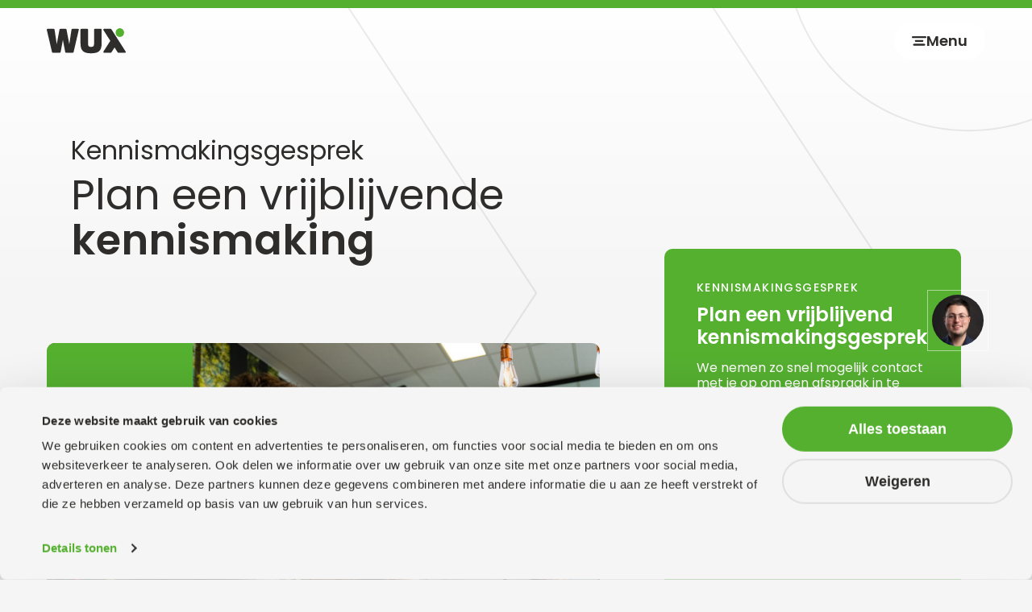

--- FILE ---
content_type: text/html; charset=UTF-8
request_url: https://wux.nl/kennismakingsgesprek
body_size: 24587
content:

<!doctype html>
<html lang="nl-NL">
<head>
    <link rel="preconnect" href="https://www.googletagmanager.com" crossorigin>
    <script type="text/javascript">
	window.dataLayer = window.dataLayer || [];

	function gtag() {
		dataLayer.push(arguments);
	}

	gtag("consent", "default", {
		ad_personalization: "denied",
		ad_storage: "denied",
		ad_user_data: "denied",
		analytics_storage: "denied",
		functionality_storage: "denied",
		personalization_storage: "denied",
		security_storage: "granted",
		wait_for_update: 500,
	});
	gtag("set", "ads_data_redaction", true);
	</script>
<script type="text/javascript"
		id="Cookiebot"
		src="https://consent.cookiebot.com/uc.js"
		data-implementation="wp"
		data-cbid="daa193ba-b88d-4e3d-9cff-4ac305424197"
						data-culture="NL"
				async	></script>
            <meta charset="UTF-8">
<script type="text/javascript">
/* <![CDATA[ */
var gform;gform||(document.addEventListener("gform_main_scripts_loaded",function(){gform.scriptsLoaded=!0}),document.addEventListener("gform/theme/scripts_loaded",function(){gform.themeScriptsLoaded=!0}),window.addEventListener("DOMContentLoaded",function(){gform.domLoaded=!0}),gform={domLoaded:!1,scriptsLoaded:!1,themeScriptsLoaded:!1,isFormEditor:()=>"function"==typeof InitializeEditor,callIfLoaded:function(o){return!(!gform.domLoaded||!gform.scriptsLoaded||!gform.themeScriptsLoaded&&!gform.isFormEditor()||(gform.isFormEditor()&&console.warn("The use of gform.initializeOnLoaded() is deprecated in the form editor context and will be removed in Gravity Forms 3.1."),o(),0))},initializeOnLoaded:function(o){gform.callIfLoaded(o)||(document.addEventListener("gform_main_scripts_loaded",()=>{gform.scriptsLoaded=!0,gform.callIfLoaded(o)}),document.addEventListener("gform/theme/scripts_loaded",()=>{gform.themeScriptsLoaded=!0,gform.callIfLoaded(o)}),window.addEventListener("DOMContentLoaded",()=>{gform.domLoaded=!0,gform.callIfLoaded(o)}))},hooks:{action:{},filter:{}},addAction:function(o,r,e,t){gform.addHook("action",o,r,e,t)},addFilter:function(o,r,e,t){gform.addHook("filter",o,r,e,t)},doAction:function(o){gform.doHook("action",o,arguments)},applyFilters:function(o){return gform.doHook("filter",o,arguments)},removeAction:function(o,r){gform.removeHook("action",o,r)},removeFilter:function(o,r,e){gform.removeHook("filter",o,r,e)},addHook:function(o,r,e,t,n){null==gform.hooks[o][r]&&(gform.hooks[o][r]=[]);var d=gform.hooks[o][r];null==n&&(n=r+"_"+d.length),gform.hooks[o][r].push({tag:n,callable:e,priority:t=null==t?10:t})},doHook:function(r,o,e){var t;if(e=Array.prototype.slice.call(e,1),null!=gform.hooks[r][o]&&((o=gform.hooks[r][o]).sort(function(o,r){return o.priority-r.priority}),o.forEach(function(o){"function"!=typeof(t=o.callable)&&(t=window[t]),"action"==r?t.apply(null,e):e[0]=t.apply(null,e)})),"filter"==r)return e[0]},removeHook:function(o,r,t,n){var e;null!=gform.hooks[o][r]&&(e=(e=gform.hooks[o][r]).filter(function(o,r,e){return!!(null!=n&&n!=o.tag||null!=t&&t!=o.priority)}),gform.hooks[o][r]=e)}});
/* ]]> */
</script>

            <meta name="viewport" content="width=device-width, initial-scale=1.0">
            
                            <script>
                    window.dataLayer = window.dataLayer || [];
                </script>
                <!-- Google Tag Manager -->
                <script>
                    (function(w,d,s,l,i){w[l]=w[l]||[];w[l].push({'gtm.start':
                    new Date().getTime(),event:'gtm.js'});var f=d.getElementsByTagName(s)[0],
                    j=d.createElement(s),dl=l!='dataLayer'?'&l='+l:'';j.async=true;j.src=
                    'https://www.googletagmanager.com/gtm.js?id='+i+dl;f.parentNode.insertBefore(j,f);
                    })(window,document,'script','dataLayer','GTM-NLF5HVG');
                </script>
            <meta name='robots' content='index, follow, max-image-preview:large, max-snippet:-1, max-video-preview:-1' />

	<!-- This site is optimized with the Yoast SEO plugin v26.5 - https://yoast.com/wordpress/plugins/seo/ -->
	<title>Plan een vrijblijvend kennismakingsgesprek - Wux</title>
	<meta name="description" content="Het team van Wux staat voor je klaar om samen te werken aan jouw online groei. Neem contact op om te ontdekken hoe we ook jou succesvoller maken." />
	<link rel="canonical" href="https://wux.nl/kennismakingsgesprek" />
	<meta property="og:locale" content="nl_NL" />
	<meta property="og:type" content="article" />
	<meta property="og:title" content="Plan een vrijblijvend kennismakingsgesprek - Wux" />
	<meta property="og:description" content="Het team van Wux staat voor je klaar om samen te werken aan jouw online groei..." />
	<meta property="og:url" content="https://wux.nl/kennismakingsgesprek" />
	<meta property="og:site_name" content="Wux" />
	<meta property="article:publisher" content="https://www.facebook.com/wuxweb/" />
	<meta property="article:modified_time" content="2025-09-12T10:10:50+00:00" />
	<meta property="og:image" content="https://wux.nl/app/uploads/2024/06/DSC02535.jpg" />
	<meta property="og:image:width" content="2000" />
	<meta property="og:image:height" content="1333" />
	<meta property="og:image:type" content="image/jpeg" />
	<meta name="twitter:card" content="summary_large_image" />
	<meta name="twitter:title" content="Plan een vrijblijvend kennismakingsgesprek" />
	<meta name="twitter:description" content="Het team van Wux staat voor je klaar om samen te werken aan jouw online groei" />
	<meta name="twitter:image" content="https://wux.nl/app/uploads/2024/06/DSC02535.jpg" />
	<meta name="twitter:site" content="@wuxweb" />
	<script type="application/ld+json" class="yoast-schema-graph">{"@context":"https://schema.org","@graph":[{"@type":"WebPage","@id":"https://wux.nl/kennismakingsgesprek","url":"https://wux.nl/kennismakingsgesprek","name":"Plan een vrijblijvend kennismakingsgesprek - Wux","isPartOf":{"@id":"https://wux.nl/#website"},"primaryImageOfPage":{"@id":"https://wux.nl/kennismakingsgesprek#primaryimage"},"image":{"@id":"https://wux.nl/kennismakingsgesprek#primaryimage"},"thumbnailUrl":"https://wux.nl/app/uploads/2024/06/DSC02535.jpg","datePublished":"2024-06-12T14:12:54+00:00","dateModified":"2025-09-12T10:10:50+00:00","description":"Het team van Wux staat voor je klaar om samen te werken aan jouw online groei. Neem contact op om te ontdekken hoe we ook jou succesvoller maken.","breadcrumb":{"@id":"https://wux.nl/kennismakingsgesprek#breadcrumb"},"inLanguage":"nl-NL","potentialAction":[{"@type":"ReadAction","target":["https://wux.nl/kennismakingsgesprek"]}]},{"@type":"ImageObject","inLanguage":"nl-NL","@id":"https://wux.nl/kennismakingsgesprek#primaryimage","url":"https://wux.nl/app/uploads/2024/06/DSC02535.jpg","contentUrl":"https://wux.nl/app/uploads/2024/06/DSC02535.jpg","width":2000,"height":1333,"caption":"AI strategie bespreken door medewerkers van Wux"},{"@type":"BreadcrumbList","@id":"https://wux.nl/kennismakingsgesprek#breadcrumb","itemListElement":[{"@type":"ListItem","position":1,"name":"Home","item":"https://wux.nl/"},{"@type":"ListItem","position":2,"name":"Kennismakingsgesprek"}]},{"@type":"WebSite","@id":"https://wux.nl/#website","url":"https://wux.nl/","name":"Wux","description":"","publisher":{"@id":"https://wux.nl/#organization"},"potentialAction":[{"@type":"SearchAction","target":{"@type":"EntryPoint","urlTemplate":"https://wux.nl/?s={search_term_string}"},"query-input":{"@type":"PropertyValueSpecification","valueRequired":true,"valueName":"search_term_string"}}],"inLanguage":"nl-NL"},{"@type":"Organization","@id":"https://wux.nl/#organization","name":"Wux","url":"https://wux.nl/","logo":{"@type":"ImageObject","inLanguage":"nl-NL","@id":"https://wux.nl/#/schema/logo/image/","url":"https://wux.nl/app/uploads/2024/06/favicon.png","contentUrl":"https://wux.nl/app/uploads/2024/06/favicon.png","width":512,"height":512,"caption":"Wux"},"image":{"@id":"https://wux.nl/#/schema/logo/image/"},"sameAs":["https://www.facebook.com/wuxweb/","https://www.instagram.com/wuxweb/","https://www.linkedin.com/company/wux"]}]}</script>
	<!-- / Yoast SEO plugin. -->


<link rel='dns-prefetch' href='//www.google.com' />
<style id='wp-img-auto-sizes-contain-inline-css' type='text/css'>
img:is([sizes=auto i],[sizes^="auto," i]){contain-intrinsic-size:3000px 1500px}
/*# sourceURL=wp-img-auto-sizes-contain-inline-css */
</style>
<link rel='stylesheet' id='wpo_min-header-0-css' href='https://wux.nl/app/cache/wpo-minify/1764920966/assets/wpo-minify-header-e29230b1.min.css' type='text/css' media='all' />
<script type="text/javascript" src="https://wux.nl/app/cache/wpo-minify/1764920966/assets/wpo-minify-header-7ba40e52.min.js" id="wpo_min-header-0-js"></script>
<link rel="icon" href="https://wux.nl/app/uploads/2024/06/cropped-favicon-32x32.png" sizes="32x32" />
<link rel="icon" href="https://wux.nl/app/uploads/2024/06/cropped-favicon-192x192.png" sizes="192x192" />
<link rel="apple-touch-icon" href="https://wux.nl/app/uploads/2024/06/cropped-favicon-180x180.png" />
<meta name="msapplication-TileImage" content="https://wux.nl/app/uploads/2024/06/cropped-favicon-270x270.png" />
    <style id='global-styles-inline-css' type='text/css'>
:root{--wp--preset--aspect-ratio--square: 1;--wp--preset--aspect-ratio--4-3: 4/3;--wp--preset--aspect-ratio--3-4: 3/4;--wp--preset--aspect-ratio--3-2: 3/2;--wp--preset--aspect-ratio--2-3: 2/3;--wp--preset--aspect-ratio--16-9: 16/9;--wp--preset--aspect-ratio--9-16: 9/16;--wp--preset--color--black: #000000;--wp--preset--color--cyan-bluish-gray: #abb8c3;--wp--preset--color--white: #ffffff;--wp--preset--color--pale-pink: #f78da7;--wp--preset--color--vivid-red: #cf2e2e;--wp--preset--color--luminous-vivid-orange: #ff6900;--wp--preset--color--luminous-vivid-amber: #fcb900;--wp--preset--color--light-green-cyan: #7bdcb5;--wp--preset--color--vivid-green-cyan: #00d084;--wp--preset--color--pale-cyan-blue: #8ed1fc;--wp--preset--color--vivid-cyan-blue: #0693e3;--wp--preset--color--vivid-purple: #9b51e0;--wp--preset--gradient--vivid-cyan-blue-to-vivid-purple: linear-gradient(135deg,rgb(6,147,227) 0%,rgb(155,81,224) 100%);--wp--preset--gradient--light-green-cyan-to-vivid-green-cyan: linear-gradient(135deg,rgb(122,220,180) 0%,rgb(0,208,130) 100%);--wp--preset--gradient--luminous-vivid-amber-to-luminous-vivid-orange: linear-gradient(135deg,rgb(252,185,0) 0%,rgb(255,105,0) 100%);--wp--preset--gradient--luminous-vivid-orange-to-vivid-red: linear-gradient(135deg,rgb(255,105,0) 0%,rgb(207,46,46) 100%);--wp--preset--gradient--very-light-gray-to-cyan-bluish-gray: linear-gradient(135deg,rgb(238,238,238) 0%,rgb(169,184,195) 100%);--wp--preset--gradient--cool-to-warm-spectrum: linear-gradient(135deg,rgb(74,234,220) 0%,rgb(151,120,209) 20%,rgb(207,42,186) 40%,rgb(238,44,130) 60%,rgb(251,105,98) 80%,rgb(254,248,76) 100%);--wp--preset--gradient--blush-light-purple: linear-gradient(135deg,rgb(255,206,236) 0%,rgb(152,150,240) 100%);--wp--preset--gradient--blush-bordeaux: linear-gradient(135deg,rgb(254,205,165) 0%,rgb(254,45,45) 50%,rgb(107,0,62) 100%);--wp--preset--gradient--luminous-dusk: linear-gradient(135deg,rgb(255,203,112) 0%,rgb(199,81,192) 50%,rgb(65,88,208) 100%);--wp--preset--gradient--pale-ocean: linear-gradient(135deg,rgb(255,245,203) 0%,rgb(182,227,212) 50%,rgb(51,167,181) 100%);--wp--preset--gradient--electric-grass: linear-gradient(135deg,rgb(202,248,128) 0%,rgb(113,206,126) 100%);--wp--preset--gradient--midnight: linear-gradient(135deg,rgb(2,3,129) 0%,rgb(40,116,252) 100%);--wp--preset--font-size--small: 13px;--wp--preset--font-size--medium: 20px;--wp--preset--font-size--large: 36px;--wp--preset--font-size--x-large: 42px;--wp--preset--spacing--20: 0.44rem;--wp--preset--spacing--30: 0.67rem;--wp--preset--spacing--40: 1rem;--wp--preset--spacing--50: 1.5rem;--wp--preset--spacing--60: 2.25rem;--wp--preset--spacing--70: 3.38rem;--wp--preset--spacing--80: 5.06rem;--wp--preset--shadow--natural: 6px 6px 9px rgba(0, 0, 0, 0.2);--wp--preset--shadow--deep: 12px 12px 50px rgba(0, 0, 0, 0.4);--wp--preset--shadow--sharp: 6px 6px 0px rgba(0, 0, 0, 0.2);--wp--preset--shadow--outlined: 6px 6px 0px -3px rgb(255, 255, 255), 6px 6px rgb(0, 0, 0);--wp--preset--shadow--crisp: 6px 6px 0px rgb(0, 0, 0);}:root { --wp--style--global--content-size: 1320px;--wp--style--global--wide-size: 1320px; }:where(body) { margin: 0; }.wp-site-blocks { padding-top: var(--wp--style--root--padding-top); padding-bottom: var(--wp--style--root--padding-bottom); }.has-global-padding { padding-right: var(--wp--style--root--padding-right); padding-left: var(--wp--style--root--padding-left); }.has-global-padding > .alignfull { margin-right: calc(var(--wp--style--root--padding-right) * -1); margin-left: calc(var(--wp--style--root--padding-left) * -1); }.has-global-padding :where(:not(.alignfull.is-layout-flow) > .has-global-padding:not(.wp-block-block, .alignfull)) { padding-right: 0; padding-left: 0; }.has-global-padding :where(:not(.alignfull.is-layout-flow) > .has-global-padding:not(.wp-block-block, .alignfull)) > .alignfull { margin-left: 0; margin-right: 0; }.wp-site-blocks > .alignleft { float: left; margin-right: 2em; }.wp-site-blocks > .alignright { float: right; margin-left: 2em; }.wp-site-blocks > .aligncenter { justify-content: center; margin-left: auto; margin-right: auto; }:where(.wp-site-blocks) > * { margin-block-start: 24px; margin-block-end: 0; }:where(.wp-site-blocks) > :first-child { margin-block-start: 0; }:where(.wp-site-blocks) > :last-child { margin-block-end: 0; }:root { --wp--style--block-gap: 24px; }:root :where(.is-layout-flow) > :first-child{margin-block-start: 0;}:root :where(.is-layout-flow) > :last-child{margin-block-end: 0;}:root :where(.is-layout-flow) > *{margin-block-start: 24px;margin-block-end: 0;}:root :where(.is-layout-constrained) > :first-child{margin-block-start: 0;}:root :where(.is-layout-constrained) > :last-child{margin-block-end: 0;}:root :where(.is-layout-constrained) > *{margin-block-start: 24px;margin-block-end: 0;}:root :where(.is-layout-flex){gap: 24px;}:root :where(.is-layout-grid){gap: 24px;}.is-layout-flow > .alignleft{float: left;margin-inline-start: 0;margin-inline-end: 2em;}.is-layout-flow > .alignright{float: right;margin-inline-start: 2em;margin-inline-end: 0;}.is-layout-flow > .aligncenter{margin-left: auto !important;margin-right: auto !important;}.is-layout-constrained > .alignleft{float: left;margin-inline-start: 0;margin-inline-end: 2em;}.is-layout-constrained > .alignright{float: right;margin-inline-start: 2em;margin-inline-end: 0;}.is-layout-constrained > .aligncenter{margin-left: auto !important;margin-right: auto !important;}.is-layout-constrained > :where(:not(.alignleft):not(.alignright):not(.alignfull)){max-width: var(--wp--style--global--content-size);margin-left: auto !important;margin-right: auto !important;}.is-layout-constrained > .alignwide{max-width: var(--wp--style--global--wide-size);}body .is-layout-flex{display: flex;}.is-layout-flex{flex-wrap: wrap;align-items: center;}.is-layout-flex > :is(*, div){margin: 0;}body .is-layout-grid{display: grid;}.is-layout-grid > :is(*, div){margin: 0;}body{--wp--style--root--padding-top: 0px;--wp--style--root--padding-right: 0px;--wp--style--root--padding-bottom: 0px;--wp--style--root--padding-left: 0px;}a:where(:not(.wp-element-button)){text-decoration: underline;}:root :where(.wp-element-button, .wp-block-button__link){background-color: #32373c;border-width: 0;color: #fff;font-family: inherit;font-size: inherit;font-style: inherit;font-weight: inherit;letter-spacing: inherit;line-height: inherit;padding-top: calc(0.667em + 2px);padding-right: calc(1.333em + 2px);padding-bottom: calc(0.667em + 2px);padding-left: calc(1.333em + 2px);text-decoration: none;text-transform: inherit;}.has-black-color{color: var(--wp--preset--color--black) !important;}.has-cyan-bluish-gray-color{color: var(--wp--preset--color--cyan-bluish-gray) !important;}.has-white-color{color: var(--wp--preset--color--white) !important;}.has-pale-pink-color{color: var(--wp--preset--color--pale-pink) !important;}.has-vivid-red-color{color: var(--wp--preset--color--vivid-red) !important;}.has-luminous-vivid-orange-color{color: var(--wp--preset--color--luminous-vivid-orange) !important;}.has-luminous-vivid-amber-color{color: var(--wp--preset--color--luminous-vivid-amber) !important;}.has-light-green-cyan-color{color: var(--wp--preset--color--light-green-cyan) !important;}.has-vivid-green-cyan-color{color: var(--wp--preset--color--vivid-green-cyan) !important;}.has-pale-cyan-blue-color{color: var(--wp--preset--color--pale-cyan-blue) !important;}.has-vivid-cyan-blue-color{color: var(--wp--preset--color--vivid-cyan-blue) !important;}.has-vivid-purple-color{color: var(--wp--preset--color--vivid-purple) !important;}.has-black-background-color{background-color: var(--wp--preset--color--black) !important;}.has-cyan-bluish-gray-background-color{background-color: var(--wp--preset--color--cyan-bluish-gray) !important;}.has-white-background-color{background-color: var(--wp--preset--color--white) !important;}.has-pale-pink-background-color{background-color: var(--wp--preset--color--pale-pink) !important;}.has-vivid-red-background-color{background-color: var(--wp--preset--color--vivid-red) !important;}.has-luminous-vivid-orange-background-color{background-color: var(--wp--preset--color--luminous-vivid-orange) !important;}.has-luminous-vivid-amber-background-color{background-color: var(--wp--preset--color--luminous-vivid-amber) !important;}.has-light-green-cyan-background-color{background-color: var(--wp--preset--color--light-green-cyan) !important;}.has-vivid-green-cyan-background-color{background-color: var(--wp--preset--color--vivid-green-cyan) !important;}.has-pale-cyan-blue-background-color{background-color: var(--wp--preset--color--pale-cyan-blue) !important;}.has-vivid-cyan-blue-background-color{background-color: var(--wp--preset--color--vivid-cyan-blue) !important;}.has-vivid-purple-background-color{background-color: var(--wp--preset--color--vivid-purple) !important;}.has-black-border-color{border-color: var(--wp--preset--color--black) !important;}.has-cyan-bluish-gray-border-color{border-color: var(--wp--preset--color--cyan-bluish-gray) !important;}.has-white-border-color{border-color: var(--wp--preset--color--white) !important;}.has-pale-pink-border-color{border-color: var(--wp--preset--color--pale-pink) !important;}.has-vivid-red-border-color{border-color: var(--wp--preset--color--vivid-red) !important;}.has-luminous-vivid-orange-border-color{border-color: var(--wp--preset--color--luminous-vivid-orange) !important;}.has-luminous-vivid-amber-border-color{border-color: var(--wp--preset--color--luminous-vivid-amber) !important;}.has-light-green-cyan-border-color{border-color: var(--wp--preset--color--light-green-cyan) !important;}.has-vivid-green-cyan-border-color{border-color: var(--wp--preset--color--vivid-green-cyan) !important;}.has-pale-cyan-blue-border-color{border-color: var(--wp--preset--color--pale-cyan-blue) !important;}.has-vivid-cyan-blue-border-color{border-color: var(--wp--preset--color--vivid-cyan-blue) !important;}.has-vivid-purple-border-color{border-color: var(--wp--preset--color--vivid-purple) !important;}.has-vivid-cyan-blue-to-vivid-purple-gradient-background{background: var(--wp--preset--gradient--vivid-cyan-blue-to-vivid-purple) !important;}.has-light-green-cyan-to-vivid-green-cyan-gradient-background{background: var(--wp--preset--gradient--light-green-cyan-to-vivid-green-cyan) !important;}.has-luminous-vivid-amber-to-luminous-vivid-orange-gradient-background{background: var(--wp--preset--gradient--luminous-vivid-amber-to-luminous-vivid-orange) !important;}.has-luminous-vivid-orange-to-vivid-red-gradient-background{background: var(--wp--preset--gradient--luminous-vivid-orange-to-vivid-red) !important;}.has-very-light-gray-to-cyan-bluish-gray-gradient-background{background: var(--wp--preset--gradient--very-light-gray-to-cyan-bluish-gray) !important;}.has-cool-to-warm-spectrum-gradient-background{background: var(--wp--preset--gradient--cool-to-warm-spectrum) !important;}.has-blush-light-purple-gradient-background{background: var(--wp--preset--gradient--blush-light-purple) !important;}.has-blush-bordeaux-gradient-background{background: var(--wp--preset--gradient--blush-bordeaux) !important;}.has-luminous-dusk-gradient-background{background: var(--wp--preset--gradient--luminous-dusk) !important;}.has-pale-ocean-gradient-background{background: var(--wp--preset--gradient--pale-ocean) !important;}.has-electric-grass-gradient-background{background: var(--wp--preset--gradient--electric-grass) !important;}.has-midnight-gradient-background{background: var(--wp--preset--gradient--midnight) !important;}.has-small-font-size{font-size: var(--wp--preset--font-size--small) !important;}.has-medium-font-size{font-size: var(--wp--preset--font-size--medium) !important;}.has-large-font-size{font-size: var(--wp--preset--font-size--large) !important;}.has-x-large-font-size{font-size: var(--wp--preset--font-size--x-large) !important;}
/*# sourceURL=global-styles-inline-css */
</style>
<link rel='stylesheet' id='gravity_forms_orbital_theme-css' href='https://wux.nl/app/plugins/gravityforms/assets/css/dist/gravity-forms-orbital-theme.min.css' type='text/css' media='all' />
<link rel='stylesheet' id='wpo_min-footer-0-css' href='https://wux.nl/app/cache/wpo-minify/1764920966/assets/wpo-minify-footer-de973f71.min.css' type='text/css' media='all' />
</head>
<body class="wp-singular page-template page-template-templates page-template-kennismakingsgesprek page-template-templateskennismakingsgesprek-php page page-id-429 wp-theme-wux ua-Unknown">

                <!-- Google Tag Manager (noscript) -->
                    <noscript><iframe src="https://www.googletagmanager.com/ns.html?id=GTM-NLF5HVG" height="0" width="0" style="display:none;visibility:hidden"></iframe></noscript>
                <!-- End Google Tag Manager (noscript) -->
            
<div class="wpb-pagewrapper">
    

<header class="wpb-navigation">

    <div class="wpb-navigation__main">
        <div class="container container--large">
                            <a class="logo" href="/" title="Terug naar de homepage">
                    <img src="https://wux.nl/app/uploads/2024/06/wux_logo.svg" alt="Logo " width="123" height="39">
                </a>
                
            <nav class="wpb-navigation__collapse js-nav-collapse" id="wpb-navigation__collapse">
                <div class="wpb-collapse__header">
                    <span>Menu</span>
    
                    <button class="btn btn--dark-10 btn--close-menu js-nav-toggle" title="Menu sluiten" aria-expanded="false">
                        Sluiten
                    </button>
    
                </div>
                <div class="wpb-collapse__body">
                    <ul class="wpb-menu wpb-menu--hoofdmenu"><li id="menu-item-362" class="menu-item menu-item-has-children js-menu-item-children"><a href="https://wux.nl/online-strategie">Online strategie</a><div class="wpb-sub-menu js-sub-menu"><div class="container container--standard"><ul><span class="sub-menu-title">Online strategie</span><li id="menu-item-2197" class="menu-item"><a href="https://wux.nl/online-strategie/groeistrategie"><span class="menu-item__text"><span class="menu-item-title">Groeistrategie</span></span></a></li><li id="menu-item-2196" class="menu-item"><a href="https://wux.nl/online-strategie/online-marketingstrategie"><span class="menu-item__text"><span class="menu-item-title">Online marketingstrategie</span></span></a></li><li id="menu-item-2496" class="menu-item"><a href="https://wux.nl/online-strategie/ecommercestrategie"><span class="menu-item__text"><span class="menu-item-title">E-commercestrategie</span></span></a></li><li id="menu-item-2497" class="menu-item"><a href="https://wux.nl/online-strategie/automatisering-advies"><span class="menu-item__text"><span class="menu-item-title">Automatisering &amp; advies</span></span></a></li><a href="https://wux.nl/online-strategie" class="btn btn--outline">Alles over online strategie</a></ul>
<a class="wpb-content-case menu-case is-template-part" href="https://wux.nl/ons-werk/globemilk">
    <div class="wpb-block__header">
        <img src="https://wux.nl/app/uploads/2024/06/globemilk_logo_wit.svg" class="logo" alt="" loading="lazy" decoding="async" />        <span class="klantcase">KLANTCASE</span>
    </div>
    <div class="wpb-block__body">
        <div class="uppertitle">
            <span class="company">Globemilk</span>
        </div>
        <h3 class="wpb-block__title">Sterke online aanwezigheid met nieuwe website en social identity</h3>
    </div>

            <figure class="is-background-image">
            <img width="1920" height="702" src="https://wux.nl/app/uploads/2024/06/globemilk_fw_1.jpg" class="thumbnail wp-post-image" alt="Een grote zilveren melktankwagen met het logo van Globemilk en de tekst &#039;Dutch Premium Quality&#039;, geparkeerd bij een boerderij, met rode bloemen op de voorgrond." loading="lazy" decoding="async" srcset="https://wux.nl/app/uploads/2024/06/globemilk_fw_1.jpg 1920w,  https://wux.nl/app/uploads/2024/06/globemilk_fw_1-300x110.jpg 300w,  https://wux.nl/app/uploads/2024/06/globemilk_fw_1-1024x374.jpg 1024w,  https://wux.nl/app/uploads/2024/06/globemilk_fw_1-768x281.jpg 768w,  https://wux.nl/app/uploads/2024/06/globemilk_fw_1-1536x562.jpg 1536w" sizes="auto, (max-width: 1920px) 100vw, 1920px" />        </figure>
    </a>
<a class="wpb-content-case menu-case is-template-part" href="https://wux.nl/ons-werk/vebabox">
    <div class="wpb-block__header">
        <img src="https://wux.nl/app/uploads/2024/06/vebabox_logo_wit.svg" class="logo" alt="" loading="lazy" decoding="async" />        <span class="klantcase">KLANTCASE</span>
    </div>
    <div class="wpb-block__body">
        <div class="uppertitle">
            <span class="company">VebaBox</span>
        </div>
        <h3 class="wpb-block__title">Continu optimaliseren voor
maximale conversie</h3>
    </div>

            <figure class="is-background-image">
            <img width="1640" height="750" src="https://wux.nl/app/uploads/2024/06/wux_vebabox_banner.jpg" class="thumbnail wp-post-image" alt="Een bestelwagen met open achterdeuren in een industriële ruimte, waarin een VebaBox-koelunit en opberglades zijn ingebouwd" loading="lazy" decoding="async" srcset="https://wux.nl/app/uploads/2024/06/wux_vebabox_banner.jpg 1640w,  https://wux.nl/app/uploads/2024/06/wux_vebabox_banner-300x137.jpg 300w,  https://wux.nl/app/uploads/2024/06/wux_vebabox_banner-1024x468.jpg 1024w,  https://wux.nl/app/uploads/2024/06/wux_vebabox_banner-768x351.jpg 768w,  https://wux.nl/app/uploads/2024/06/wux_vebabox_banner-1536x702.jpg 1536w" sizes="auto, (max-width: 1640px) 100vw, 1640px" />        </figure>
    </a></div></div></li><li id="menu-item-361" class="menu-item menu-item-has-children js-menu-item-children"><a href="https://wux.nl/vormgeving">Vormgeving</a><div class="wpb-sub-menu js-sub-menu"><div class="container container--standard"><ul><span class="sub-menu-title">Vormgeving</span><li id="menu-item-2500" class="menu-item"><a href="https://wux.nl/vormgeving/webdesign"><span class="menu-item__text"><span class="menu-item-title">Webdesign</span></span></a></li><li id="menu-item-2498" class="menu-item"><a href="https://wux.nl/vormgeving/huisstijl-logo"><span class="menu-item__text"><span class="menu-item-title">Huisstijl &amp; logo</span></span></a></li><li id="menu-item-2499" class="menu-item"><a href="https://wux.nl/vormgeving/ui-ux-design"><span class="menu-item__text"><span class="menu-item-title">UI &amp; UX design</span></span></a></li><li id="menu-item-2501" class="menu-item"><a href="https://wux.nl/vormgeving/wireframing-prototyping"><span class="menu-item__text"><span class="menu-item-title">Wireframing &amp; prototyping</span></span></a></li><a href="https://wux.nl/vormgeving" class="btn btn--outline">Alles over vormgeving</a></ul>
<a class="wpb-content-case menu-case is-template-part" href="https://wux.nl/ons-werk/boekskes">
    <div class="wpb-block__header">
        <img src="https://wux.nl/app/uploads/2024/06/Boekskes.svg" class="logo" alt="" loading="lazy" decoding="async" />        <span class="klantcase">KLANTCASE</span>
    </div>
    <div class="wpb-block__body">
        <div class="uppertitle">
            <span class="company">Boekskes</span>
        </div>
        <h3 class="wpb-block__title">Maximale merkbeleving met passende huisstijl en website</h3>
    </div>

            <figure class="is-background-image">
            <img width="1920" height="650" src="https://wux.nl/app/uploads/2024/06/boekskes_header.jpg" class="thumbnail wp-post-image" alt="Vier jonge kinderen zitten samen aan een tafel en lezen verschillende kinderboeken, met een grote raamachtergrond die uitzicht biedt op een landelijke omgeving." loading="lazy" decoding="async" srcset="https://wux.nl/app/uploads/2024/06/boekskes_header.jpg 1920w,  https://wux.nl/app/uploads/2024/06/boekskes_header-300x102.jpg 300w,  https://wux.nl/app/uploads/2024/06/boekskes_header-1024x347.jpg 1024w,  https://wux.nl/app/uploads/2024/06/boekskes_header-768x260.jpg 768w,  https://wux.nl/app/uploads/2024/06/boekskes_header-1536x520.jpg 1536w" sizes="auto, (max-width: 1920px) 100vw, 1920px" />        </figure>
    </a>
<a class="wpb-content-case menu-case is-template-part" href="https://wux.nl/ons-werk/wizard-card">
    <div class="wpb-block__header">
        <img src="https://wux.nl/app/uploads/2024/06/logo_wizard-card_wit.svg" class="logo" alt="" loading="lazy" decoding="async" />        <span class="klantcase">KLANTCASE</span>
    </div>
    <div class="wpb-block__body">
        <div class="uppertitle">
            <span class="company">Wizard card</span>
        </div>
        <h3 class="wpb-block__title">Tussen de concurrentie uitspringen met een vernieuwde huisstijl</h3>
    </div>

            <figure class="is-background-image">
            <img width="1920" height="821" src="https://wux.nl/app/uploads/2024/06/header_wizardcard.jpg" class="thumbnail wp-post-image" alt="Een laptop op een houten tafel met een open dashboardinterface, waarop verschillende grafieken en statistieken te zien zijn." loading="lazy" decoding="async" srcset="https://wux.nl/app/uploads/2024/06/header_wizardcard.jpg 1920w,  https://wux.nl/app/uploads/2024/06/header_wizardcard-300x128.jpg 300w,  https://wux.nl/app/uploads/2024/06/header_wizardcard-1024x438.jpg 1024w,  https://wux.nl/app/uploads/2024/06/header_wizardcard-768x328.jpg 768w,  https://wux.nl/app/uploads/2024/06/header_wizardcard-1536x657.jpg 1536w" sizes="auto, (max-width: 1920px) 100vw, 1920px" />        </figure>
    </a></div></div></li><li id="menu-item-360" class="menu-item menu-item-has-children js-menu-item-children"><a href="https://wux.nl/development">Development</a><div class="wpb-sub-menu js-sub-menu"><div class="container container--standard"><ul><span class="sub-menu-title">Development</span><li id="menu-item-406" class="menu-item"><a href="https://wux.nl/development/websites"><span class="menu-item__text"><span class="menu-item-title">Websites</span></span></a></li><li id="menu-item-405" class="menu-item"><a href="https://wux.nl/development/webshops"><span class="menu-item__text"><span class="menu-item-title">Webshops</span></span></a></li><li id="menu-item-403" class="menu-item"><a href="https://wux.nl/software"><span class="menu-item__text"><span class="menu-item-title">Software</span></span></a></li><li id="menu-item-404" class="menu-item"><a href="https://wux.nl/development/support-onderhoud-hosting"><span class="menu-item__text"><span class="menu-item-title">Support, onderhoud &amp; hosting</span></span></a></li><a href="https://wux.nl/development" class="btn btn--outline for-desktop">Alles over development</a></ul><ul><li id="menu-item-4403" class="menu-item"><a href="https://wux.nl/development/websites/wordpress-websites"><span class="menu-item__text"><span class="menu-item-title">WordPress-websites</span></span></a></li><li id="menu-item-4402" class="menu-item"><a href="https://wux.nl/development/webshops/woocommerce-webshops"><span class="menu-item__text"><span class="menu-item-title">WooCommerce-webshops</span></span></a></li><li id="menu-item-4405" class="menu-item"><a href="https://wux.nl/development/webshops/configurators"><span class="menu-item__text"><span class="menu-item-title">Configurators</span></span></a></li><li id="menu-item-6025" class="menu-item"><a href="https://wux.nl/development/drupal-websites"><span class="menu-item__text"><span class="menu-item-title">Drupal-websites</span></span></a></li><a href="https://wux.nl/development" class="btn btn--outline for-mobile">Alles over development</a></ul>
<a class="wpb-content-case menu-case is-template-part" href="https://wux.nl/ons-werk/transoplast">
    <div class="wpb-block__header">
        <img src="https://wux.nl/app/uploads/2024/06/transoplast_logo_white.svg" class="logo" alt="" loading="lazy" decoding="async" />        <span class="klantcase">KLANTCASE</span>
    </div>
    <div class="wpb-block__body">
        <div class="uppertitle">
            <span class="company">Transoplast</span>
        </div>
        <h3 class="wpb-block__title">Omzetrecords door ontwikkeling nieuwe webshop &amp; SEA</h3>
    </div>

            <figure class="is-background-image">
            <img width="1520" height="700" src="https://wux.nl/app/uploads/2024/06/Rectangle-305.jpg" class="thumbnail wp-post-image" alt="Magazijnmedewerkers bespreken logistieke details met rode kunststof bakken op de achtergrond." loading="lazy" decoding="async" srcset="https://wux.nl/app/uploads/2024/06/Rectangle-305.jpg 1520w,  https://wux.nl/app/uploads/2024/06/Rectangle-305-300x138.jpg 300w,  https://wux.nl/app/uploads/2024/06/Rectangle-305-1024x472.jpg 1024w,  https://wux.nl/app/uploads/2024/06/Rectangle-305-768x354.jpg 768w" sizes="auto, (max-width: 1520px) 100vw, 1520px" />        </figure>
    </a></div></div></li><li id="menu-item-359" class="menu-item menu-item-has-children js-menu-item-children"><a href="https://wux.nl/online-marketing">Online marketing</a><div class="wpb-sub-menu js-sub-menu"><div class="container container--standard"><ul><span class="sub-menu-title">Online marketing</span><li id="menu-item-2495" class="menu-item"><a href="https://wux.nl/online-marketing/social-media-influencer-marketing"><span class="menu-item__text"><span class="menu-item-title">Social media &amp; influencer marketing</span></span></a></li><li id="menu-item-422" class="menu-item"><a href="https://wux.nl/online-marketing/seo"><span class="menu-item__text"><span class="menu-item-title">Zoekmachine optimalisatie (SEO)</span></span></a></li><li id="menu-item-420" class="menu-item"><a href="https://wux.nl/online-marketing/sea"><span class="menu-item__text"><span class="menu-item-title">Online adverteren (SEA)</span></span></a></li><li id="menu-item-419" class="menu-item"><a href="https://wux.nl/online-marketing/linkbuilding"><span class="menu-item__text"><span class="menu-item-title">Linkbuilding</span></span></a></li><a href="https://wux.nl/online-marketing" class="btn btn--outline for-desktop">Alles over online marketing</a></ul><ul><li id="menu-item-2577" class="menu-item"><a href="https://wux.nl/online-marketing/leadgeneratie"><span class="menu-item__text"><span class="menu-item-title">Leadgeneratie</span></span></a></li><li id="menu-item-2579" class="menu-item"><a href="https://wux.nl/online-marketing/contentmarketing"><span class="menu-item__text"><span class="menu-item-title">Contentmarketing</span></span></a></li><li id="menu-item-2580" class="menu-item"><a href="https://wux.nl/online-marketing/affiliatemarketing"><span class="menu-item__text"><span class="menu-item-title">Affiliatemarketing</span></span></a></li><li id="menu-item-2578" class="menu-item"><a href="https://wux.nl/online-marketing/conversie-optimalisatie"><span class="menu-item__text"><span class="menu-item-title">Conversie-optimalisatie (CRO)</span></span></a></li><a href="https://wux.nl/online-marketing" class="btn btn--outline for-mobile">Alles over online marketing</a></ul>
<a class="wpb-content-case menu-case is-template-part" href="https://wux.nl/ons-werk/b-dutch">
    <div class="wpb-block__header">
        <img width="176" height="25" src="https://wux.nl/app/uploads/2025/04/bdutch-logo.png" class="logo" alt="" loading="lazy" decoding="async" />        <span class="klantcase">KLANTCASE</span>
    </div>
    <div class="wpb-block__body">
        <div class="uppertitle">
            <span class="company">B Dutch</span>
        </div>
        <h3 class="wpb-block__title">ROAS van 412% met
Pinterest-advertenties</h3>
    </div>

            <figure class="is-background-image">
            <img width="1692" height="846" src="https://wux.nl/app/uploads/2025/04/6f510752fa710a6e43eb0aaff6362c10af05f6d5-1-1.jpg" class="thumbnail wp-post-image" alt="" loading="lazy" decoding="async" srcset="https://wux.nl/app/uploads/2025/04/6f510752fa710a6e43eb0aaff6362c10af05f6d5-1-1.jpg 1692w,  https://wux.nl/app/uploads/2025/04/6f510752fa710a6e43eb0aaff6362c10af05f6d5-1-1-300x150.jpg 300w,  https://wux.nl/app/uploads/2025/04/6f510752fa710a6e43eb0aaff6362c10af05f6d5-1-1-1024x512.jpg 1024w,  https://wux.nl/app/uploads/2025/04/6f510752fa710a6e43eb0aaff6362c10af05f6d5-1-1-768x384.jpg 768w,  https://wux.nl/app/uploads/2025/04/6f510752fa710a6e43eb0aaff6362c10af05f6d5-1-1-1536x768.jpg 1536w" sizes="auto, (max-width: 1692px) 100vw, 1692px" />        </figure>
    </a></div></div></li><li id="menu-item-5531" class="menu-item menu-item-has-children js-menu-item-children"><a href="https://wux.nl/ai">AI</a><div class="wpb-sub-menu js-sub-menu"><div class="container container--standard"><ul><span class="sub-menu-title">AI</span><li id="menu-item-2199" class="menu-item"><a href="https://wux.nl/ai/ai-specialisten"><span class="menu-item__text"><span class="menu-item-title">AI specialisten</span></span></a></li><li id="menu-item-5535" class="menu-item"><a href="https://wux.nl/ai/ai-strategie-en-consultancy"><span class="menu-item__text"><span class="menu-item-title">AI strategie en consultancy</span></span></a></li><li id="menu-item-8524" class="menu-item"><a href="https://wux.nl/ai/ai-automatisering"><span class="menu-item__text"><span class="menu-item-title">AI automatisering</span></span></a></li><li id="menu-item-5533" class="menu-item"><a href="https://wux.nl/ai/ai-integraties-en-koppelingen"><span class="menu-item__text"><span class="menu-item-title">AI integraties en koppelingen</span></span></a></li><a href="https://wux.nl/ai" class="btn btn--outline for-desktop">Alles over AI</a></ul><ul><li id="menu-item-5532" class="menu-item"><a href="https://wux.nl/ai/ai-presentaties-en-trainingen"><span class="menu-item__text"><span class="menu-item-title">AI presentaties en trainingen</span></span></a></li><li id="menu-item-5534" class="menu-item"><a href="https://wux.nl/ai/ai-agents"><span class="menu-item__text"><span class="menu-item-title">AI agents</span></span></a></li><li id="menu-item-6344" class="menu-item"><a href="https://wux.nl/ai/ai-contentcreatie"><span class="menu-item__text"><span class="menu-item-title">AI contentcreatie</span></span></a></li><li id="menu-item-6345" class="menu-item"><a href="https://wux.nl/ai/ai-marketing"><span class="menu-item__text"><span class="menu-item-title">AI marketing</span></span></a></li><a href="https://wux.nl/ai" class="btn btn--outline for-mobile">Alles over AI</a></ul>
<a class="wpb-content-case menu-case is-template-part" href="https://wux.nl/ons-werk/renthomy">
    <div class="wpb-block__header">
        <img width="188" height="29" src="https://wux.nl/app/uploads/2025/06/renthomy-logo.png" class="logo" alt="" loading="lazy" decoding="async" />        <span class="klantcase">KLANTCASE</span>
    </div>
    <div class="wpb-block__body">
        <div class="uppertitle">
            <span class="company">Renthomy</span>
        </div>
        <h3 class="wpb-block__title">Razendsnel van data naar
actie: Zo werkt de AI-koppeling
 van Renthomy</h3>
    </div>

            <figure class="is-background-image">
            <img width="1520" height="650" src="https://wux.nl/app/uploads/2025/06/case-renthomy-1.png" class="thumbnail wp-post-image" alt="" loading="lazy" decoding="async" srcset="https://wux.nl/app/uploads/2025/06/case-renthomy-1.png 1520w,  https://wux.nl/app/uploads/2025/06/case-renthomy-1-300x128.png 300w,  https://wux.nl/app/uploads/2025/06/case-renthomy-1-1024x438.png 1024w,  https://wux.nl/app/uploads/2025/06/case-renthomy-1-768x328.png 768w" sizes="auto, (max-width: 1520px) 100vw, 1520px" />        </figure>
    </a></div></div></li></ul>                </div>
                <div class="wpb-collapse__footer">
                    <ul class="wpb-menu wpb-menu--over ons"><li id="menu-item-6814" class="menu-item menu-item-has-children js-menu-item-children"><a href="https://wux.nl/over-ons">Over ons</a><div class="wpb-sub-menu js-sub-menu"><div class="container container--standard"><ul><span class="sub-menu-title">Over ons</span><li id="menu-item-7135" class="menu-item"><a href="https://wux.nl/over-ons"><span class="menu-item__text"><span class="menu-item-title">Team</span></span></a></li><li id="menu-item-7258" class="menu-item"><a href="https://wux.nl/over-ons/onze-missie-en-visie"><span class="menu-item__text"><span class="menu-item-title">Missie en visie</span></span></a></li><li id="menu-item-6818" class="menu-item"><a href="https://wux.nl/over-ons/mvo"><span class="menu-item__text"><span class="menu-item-title">MVO</span></span></a></li><li id="menu-item-6879" class="menu-item"><a href="https://wux.nl/werken-bij"><span class="menu-item__text"><span class="menu-item-title">Werken bij Wux</span></span></a></li><a href="https://wux.nl/over-ons" class="btn btn--outline for-desktop">Alles over ons</a></ul><ul><li id="menu-item-6815" class="menu-item"><a href="https://wux.nl/over-ons/awards"><span class="menu-item__text"><span class="menu-item-title">Awards</span></span></a></li><li id="menu-item-6816" class="menu-item"><a href="https://wux.nl/over-ons/certificeringen"><span class="menu-item__text"><span class="menu-item-title">Certificeringen</span></span></a></li><li id="menu-item-6817" class="menu-item"><a href="https://wux.nl/over-ons/partners"><span class="menu-item__text"><span class="menu-item-title">Partners</span></span></a></li><li id="menu-item-6882" class="menu-item"><a href="https://wux.nl/over-ons/iso-27001"><span class="menu-item__text"><span class="menu-item-title">ISO 27001</span></span></a></li><a href="https://wux.nl/over-ons" class="btn btn--outline for-mobile">Alles over ons</a></ul></div></div></li></ul>                    <ul class="wpb-menu wpb-menu--klein menu"><li id="menu-item-4423" class="menu-item"><a href="/ons-werk">Ons werk</a></li><li id="menu-item-4594" class="menu-item"><a href="https://wux.nl/contact">Contact</a></li></ul>    
                                            <a href="https://wux.nl/kennismakingsgesprek" class="btn btn--groen">
                            <span class="d-none d-xxxl-block">Plan een kennismakingsgesprek</span>
                            <span class="d-block d-xxxl-none">Kennis maken</span>
                        </a>
                        
                </div>
            </nav>
            
            <button class="btn btn--wit btn--nav-toggle js-nav-toggle" type="button" aria-expanded="false" aria-controls="wpb-navigation__collapse" aria-label="Toggle navigation">
                Menu
            </button>
        </div>
    </div>

</header>


<section class="wpb-header wpb-header--secondary wpb-bg-clr--wit-grijs wpb-wst--large wux-x">
    <div class="container container--large">
                    <div class="wpb-text">
                <p>Kennismakingsgesprek</p>
<h1>Plan een vrijblijvende <strong>kennismaking</strong></h1>            </div>
            
                    <figure class="wpb-image">
                <img width="2000" height="1333" src="https://wux.nl/app/uploads/2024/06/DSC02535.jpg" class="attachment-full size-full" alt="AI strategie bespreken door medewerkers van Wux" fetchpriority="high" decoding="async" srcset="https://wux.nl/app/uploads/2024/06/DSC02535.jpg 2000w, https://wux.nl/app/uploads/2024/06/DSC02535-300x200.jpg 300w, https://wux.nl/app/uploads/2024/06/DSC02535-1024x682.jpg 1024w, https://wux.nl/app/uploads/2024/06/DSC02535-768x512.jpg 768w, https://wux.nl/app/uploads/2024/06/DSC02535-1536x1024.jpg 1536w" sizes="(max-width: 2000px) 100vw, 2000px" />            </figure>
            
        
        <div class="wpb-card wpb-card--gform wpb-bg-clr--groen">
            <div class="wpb-card__body">

                                    <div class="wpb-card__avatar">
                        <div class="wpb-card__avatar-text">
                            <span class="card-label">kennismakingsgesprek</span>
                            <span class="card-title">Plan een vrijblijvend kennismakingsgesprek</span>
                        </div>
                        <figure class="wpb-card__avatar-image">
                            <img width="300" height="300" src="https://wux.nl/app/uploads/2024/06/yannick_boxed-300x300.jpg" class="attachment-medium size-medium" alt="Lachende man met bril op voor zwarte achtergrond, portretfoto" loading="lazy" decoding="async" srcset="https://wux.nl/app/uploads/2024/06/yannick_boxed-300x300.jpg 300w, https://wux.nl/app/uploads/2024/06/yannick_boxed-150x150.jpg 150w, https://wux.nl/app/uploads/2024/06/yannick_boxed.jpg 512w" sizes="auto, (max-width: 300px) 100vw, 300px" />                        </figure>
                    </div>
                
                                    <p class="card-description">
                        We nemen zo snel mogelijk contact met je op om een afspraak in te plannen!                    </p>
                

                
                <div class='gf_browser_unknown gform_wrapper gform-theme gform-theme--foundation gform-theme--framework gform-theme--orbital' data-form-theme='orbital' data-form-index='0' id='gform_wrapper_1' ><style>#gform_wrapper_1[data-form-index="0"].gform-theme,[data-parent-form="1_0"]{--gf-color-primary: #204ce5;--gf-color-primary-rgb: 32, 76, 229;--gf-color-primary-contrast: #fff;--gf-color-primary-contrast-rgb: 255, 255, 255;--gf-color-primary-darker: #001AB3;--gf-color-primary-lighter: #527EFF;--gf-color-secondary: #fff;--gf-color-secondary-rgb: 255, 255, 255;--gf-color-secondary-contrast: #112337;--gf-color-secondary-contrast-rgb: 17, 35, 55;--gf-color-secondary-darker: #F5F5F5;--gf-color-secondary-lighter: #FFFFFF;--gf-color-out-ctrl-light: rgba(17, 35, 55, 0.1);--gf-color-out-ctrl-light-rgb: 17, 35, 55;--gf-color-out-ctrl-light-darker: rgba(104, 110, 119, 0.35);--gf-color-out-ctrl-light-lighter: #F5F5F5;--gf-color-out-ctrl-dark: #585e6a;--gf-color-out-ctrl-dark-rgb: 88, 94, 106;--gf-color-out-ctrl-dark-darker: #112337;--gf-color-out-ctrl-dark-lighter: rgba(17, 35, 55, 0.65);--gf-color-in-ctrl: #fff;--gf-color-in-ctrl-rgb: 255, 255, 255;--gf-color-in-ctrl-contrast: #112337;--gf-color-in-ctrl-contrast-rgb: 17, 35, 55;--gf-color-in-ctrl-darker: #F5F5F5;--gf-color-in-ctrl-lighter: #FFFFFF;--gf-color-in-ctrl-primary: #204ce5;--gf-color-in-ctrl-primary-rgb: 32, 76, 229;--gf-color-in-ctrl-primary-contrast: #fff;--gf-color-in-ctrl-primary-contrast-rgb: 255, 255, 255;--gf-color-in-ctrl-primary-darker: #001AB3;--gf-color-in-ctrl-primary-lighter: #527EFF;--gf-color-in-ctrl-light: rgba(17, 35, 55, 0.1);--gf-color-in-ctrl-light-rgb: 17, 35, 55;--gf-color-in-ctrl-light-darker: rgba(104, 110, 119, 0.35);--gf-color-in-ctrl-light-lighter: #F5F5F5;--gf-color-in-ctrl-dark: #585e6a;--gf-color-in-ctrl-dark-rgb: 88, 94, 106;--gf-color-in-ctrl-dark-darker: #112337;--gf-color-in-ctrl-dark-lighter: rgba(17, 35, 55, 0.65);--gf-radius: 3px;--gf-font-size-secondary: 14px;--gf-font-size-tertiary: 13px;--gf-icon-ctrl-number: url("data:image/svg+xml,%3Csvg width='8' height='14' viewBox='0 0 8 14' fill='none' xmlns='http://www.w3.org/2000/svg'%3E%3Cpath fill-rule='evenodd' clip-rule='evenodd' d='M4 0C4.26522 5.96046e-08 4.51957 0.105357 4.70711 0.292893L7.70711 3.29289C8.09763 3.68342 8.09763 4.31658 7.70711 4.70711C7.31658 5.09763 6.68342 5.09763 6.29289 4.70711L4 2.41421L1.70711 4.70711C1.31658 5.09763 0.683417 5.09763 0.292893 4.70711C-0.0976311 4.31658 -0.097631 3.68342 0.292893 3.29289L3.29289 0.292893C3.48043 0.105357 3.73478 0 4 0ZM0.292893 9.29289C0.683417 8.90237 1.31658 8.90237 1.70711 9.29289L4 11.5858L6.29289 9.29289C6.68342 8.90237 7.31658 8.90237 7.70711 9.29289C8.09763 9.68342 8.09763 10.3166 7.70711 10.7071L4.70711 13.7071C4.31658 14.0976 3.68342 14.0976 3.29289 13.7071L0.292893 10.7071C-0.0976311 10.3166 -0.0976311 9.68342 0.292893 9.29289Z' fill='rgba(17, 35, 55, 0.65)'/%3E%3C/svg%3E");--gf-icon-ctrl-select: url("data:image/svg+xml,%3Csvg width='10' height='6' viewBox='0 0 10 6' fill='none' xmlns='http://www.w3.org/2000/svg'%3E%3Cpath fill-rule='evenodd' clip-rule='evenodd' d='M0.292893 0.292893C0.683417 -0.097631 1.31658 -0.097631 1.70711 0.292893L5 3.58579L8.29289 0.292893C8.68342 -0.0976311 9.31658 -0.0976311 9.70711 0.292893C10.0976 0.683417 10.0976 1.31658 9.70711 1.70711L5.70711 5.70711C5.31658 6.09763 4.68342 6.09763 4.29289 5.70711L0.292893 1.70711C-0.0976311 1.31658 -0.0976311 0.683418 0.292893 0.292893Z' fill='rgba(17, 35, 55, 0.65)'/%3E%3C/svg%3E");--gf-icon-ctrl-search: url("data:image/svg+xml,%3Csvg width='640' height='640' xmlns='http://www.w3.org/2000/svg'%3E%3Cpath d='M256 128c-70.692 0-128 57.308-128 128 0 70.691 57.308 128 128 128 70.691 0 128-57.309 128-128 0-70.692-57.309-128-128-128zM64 256c0-106.039 85.961-192 192-192s192 85.961 192 192c0 41.466-13.146 79.863-35.498 111.248l154.125 154.125c12.496 12.496 12.496 32.758 0 45.254s-32.758 12.496-45.254 0L367.248 412.502C335.862 434.854 297.467 448 256 448c-106.039 0-192-85.962-192-192z' fill='rgba(17, 35, 55, 0.65)'/%3E%3C/svg%3E");--gf-label-space-y-secondary: var(--gf-label-space-y-md-secondary);--gf-ctrl-border-color: #686e77;--gf-ctrl-size: var(--gf-ctrl-size-md);--gf-ctrl-label-color-primary: #112337;--gf-ctrl-label-color-secondary: #112337;--gf-ctrl-choice-size: var(--gf-ctrl-choice-size-md);--gf-ctrl-checkbox-check-size: var(--gf-ctrl-checkbox-check-size-md);--gf-ctrl-radio-check-size: var(--gf-ctrl-radio-check-size-md);--gf-ctrl-btn-font-size: var(--gf-ctrl-btn-font-size-md);--gf-ctrl-btn-padding-x: var(--gf-ctrl-btn-padding-x-md);--gf-ctrl-btn-size: var(--gf-ctrl-btn-size-md);--gf-ctrl-btn-border-color-secondary: #686e77;--gf-ctrl-file-btn-bg-color-hover: #EBEBEB;--gf-field-img-choice-size: var(--gf-field-img-choice-size-md);--gf-field-img-choice-card-space: var(--gf-field-img-choice-card-space-md);--gf-field-img-choice-check-ind-size: var(--gf-field-img-choice-check-ind-size-md);--gf-field-img-choice-check-ind-icon-size: var(--gf-field-img-choice-check-ind-icon-size-md);--gf-field-pg-steps-number-color: rgba(17, 35, 55, 0.8);}</style><div id='gf_1' class='gform_anchor' tabindex='-1'></div>
                        <div class='gform_heading'>
							<p class='gform_required_legend'>&quot;<span class="gfield_required gfield_required_asterisk">*</span>&quot; geeft vereiste velden aan</p>
                        </div><form method='post' enctype='multipart/form-data' target='gform_ajax_frame_1' id='gform_1'  action='/kennismakingsgesprek#gf_1' data-formid='1' novalidate><div class='gf_invisible ginput_recaptchav3' data-sitekey='6Lef_gEqAAAAANBhWvdw8xZwucQfXCljSQVSywiO' data-tabindex='0'><input id="input_9e4ac593f2b5cde8e633ad1c4ff5c880" class="gfield_recaptcha_response" type="hidden" name="input_9e4ac593f2b5cde8e633ad1c4ff5c880" value=""/></div>
                        <div class='gform-body gform_body'><div id='gform_fields_1' class='gform_fields top_label form_sublabel_below description_below validation_below'><div id="field_1_3" class="gfield gfield--type-text gfield--input-type-text gfield--width-full gfield_contains_required field_sublabel_below gfield--no-description field_description_below field_validation_below gfield_visibility_visible"  ><label class='gfield_label gform-field-label' for='input_1_3'>Naam<span class="gfield_required"><span class="gfield_required gfield_required_asterisk">*</span></span></label><div class='ginput_container ginput_container_text'><input name='input_3' id='input_1_3' type='text' value='' class='large'    placeholder='Je volledige naam' aria-required="true" aria-invalid="false"   /></div></div><div id="field_1_7" class="gfield gfield--type-text gfield--input-type-text gfield--width-full gfield_contains_required field_sublabel_below gfield--no-description field_description_below field_validation_below gfield_visibility_visible"  ><label class='gfield_label gform-field-label' for='input_1_7'>Bedrijfsnaam<span class="gfield_required"><span class="gfield_required gfield_required_asterisk">*</span></span></label><div class='ginput_container ginput_container_text'><input name='input_7' id='input_1_7' type='text' value='' class='large'    placeholder='Volledige bedrijfsnaam' aria-required="true" aria-invalid="false"   /></div></div><div id="field_1_5" class="gfield gfield--type-email gfield--input-type-email gfield--width-full gfield_contains_required field_sublabel_below gfield--no-description field_description_below field_validation_below gfield_visibility_visible"  ><label class='gfield_label gform-field-label' for='input_1_5'>E-mailadres<span class="gfield_required"><span class="gfield_required gfield_required_asterisk">*</span></span></label><div class='ginput_container ginput_container_email'>
                            <input name='input_5' id='input_1_5' type='email' value='' class='large'   placeholder='Je e-mailadres' aria-required="true" aria-invalid="false"  />
                        </div></div><div id="field_1_6" class="gfield gfield--type-phone gfield--input-type-phone gfield--width-full gfield_contains_required field_sublabel_below gfield--no-description field_description_below field_validation_below gfield_visibility_visible"  ><label class='gfield_label gform-field-label' for='input_1_6'>Telefoonnummer<span class="gfield_required"><span class="gfield_required gfield_required_asterisk">*</span></span></label><div class='ginput_container ginput_container_phone'><input name='input_6' id='input_1_6' type='tel' value='' class='large'  placeholder='Je telefoonnummer' aria-required="true" aria-invalid="false"   /></div></div></div></div>
        <div class='gform-footer gform_footer top_label'> <button class="gform_button button" type="submit" id="gform_submit_button_1" onclick="gform.submission.handleButtonClick(this);" data-submission-type="submit" value="Verzenden">Verzenden</button> <input type='hidden' name='gform_ajax' value='form_id=1&amp;title=&amp;description=&amp;tabindex=0&amp;theme=orbital&amp;styles=[]&amp;hash=468823f1dde6a71048020534e77b469f' />
            <input type='hidden' class='gform_hidden' name='gform_submission_method' data-js='gform_submission_method_1' value='iframe' />
            <input type='hidden' class='gform_hidden' name='gform_theme' data-js='gform_theme_1' id='gform_theme_1' value='orbital' />
            <input type='hidden' class='gform_hidden' name='gform_style_settings' data-js='gform_style_settings_1' id='gform_style_settings_1' value='[]' />
            <input type='hidden' class='gform_hidden' name='is_submit_1' value='1' />
            <input type='hidden' class='gform_hidden' name='gform_submit' value='1' />
            
            <input type='hidden' class='gform_hidden' name='gform_unique_id' value='' />
            <input type='hidden' class='gform_hidden' name='state_1' value='WyJbXSIsIjE3YTc2NmQzZTI2ODY1YWYwMmNmMWFlMjA2NmQ1MDVjIl0=' />
            <input type='hidden' autocomplete='off' class='gform_hidden' name='gform_target_page_number_1' id='gform_target_page_number_1' value='0' />
            <input type='hidden' autocomplete='off' class='gform_hidden' name='gform_source_page_number_1' id='gform_source_page_number_1' value='1' />
            <input type='hidden' name='gform_field_values' value='' />
            
        </div>
                        </form>
                        </div>
		                <iframe style='display:none;width:0px;height:0px;' src='about:blank' name='gform_ajax_frame_1' id='gform_ajax_frame_1' title='Dit iframe bevat de vereiste logica om Ajax aangedreven Gravity Forms te verwerken.'></iframe>
		                <script type="text/javascript">
/* <![CDATA[ */
 gform.initializeOnLoaded( function() {gformInitSpinner( 1, 'https://wux.nl/app/plugins/gravityforms/images/spinner.svg', false );jQuery('#gform_ajax_frame_1').on('load',function(){var contents = jQuery(this).contents().find('*').html();var is_postback = contents.indexOf('GF_AJAX_POSTBACK') >= 0;if(!is_postback){return;}var form_content = jQuery(this).contents().find('#gform_wrapper_1');var is_confirmation = jQuery(this).contents().find('#gform_confirmation_wrapper_1').length > 0;var is_redirect = contents.indexOf('gformRedirect(){') >= 0;var is_form = form_content.length > 0 && ! is_redirect && ! is_confirmation;var mt = parseInt(jQuery('html').css('margin-top'), 10) + parseInt(jQuery('body').css('margin-top'), 10) + 100;if(is_form){jQuery('#gform_wrapper_1').html(form_content.html());if(form_content.hasClass('gform_validation_error')){jQuery('#gform_wrapper_1').addClass('gform_validation_error');} else {jQuery('#gform_wrapper_1').removeClass('gform_validation_error');}setTimeout( function() { /* delay the scroll by 50 milliseconds to fix a bug in chrome */ jQuery(document).scrollTop(jQuery('#gform_wrapper_1').offset().top - mt); }, 50 );if(window['gformInitDatepicker']) {gformInitDatepicker();}if(window['gformInitPriceFields']) {gformInitPriceFields();}var current_page = jQuery('#gform_source_page_number_1').val();gformInitSpinner( 1, 'https://wux.nl/app/plugins/gravityforms/images/spinner.svg', false );jQuery(document).trigger('gform_page_loaded', [1, current_page]);window['gf_submitting_1'] = false;}else if(!is_redirect){var confirmation_content = jQuery(this).contents().find('.GF_AJAX_POSTBACK').html();if(!confirmation_content){confirmation_content = contents;}jQuery('#gform_wrapper_1').replaceWith(confirmation_content);jQuery(document).scrollTop(jQuery('#gf_1').offset().top - mt);jQuery(document).trigger('gform_confirmation_loaded', [1]);window['gf_submitting_1'] = false;wp.a11y.speak(jQuery('#gform_confirmation_message_1').text());}else{jQuery('#gform_1').append(contents);if(window['gformRedirect']) {gformRedirect();}}jQuery(document).trigger("gform_pre_post_render", [{ formId: "1", currentPage: "current_page", abort: function() { this.preventDefault(); } }]);        if (event && event.defaultPrevented) {                return;        }        const gformWrapperDiv = document.getElementById( "gform_wrapper_1" );        if ( gformWrapperDiv ) {            const visibilitySpan = document.createElement( "span" );            visibilitySpan.id = "gform_visibility_test_1";            gformWrapperDiv.insertAdjacentElement( "afterend", visibilitySpan );        }        const visibilityTestDiv = document.getElementById( "gform_visibility_test_1" );        let postRenderFired = false;        function triggerPostRender() {            if ( postRenderFired ) {                return;            }            postRenderFired = true;            gform.core.triggerPostRenderEvents( 1, current_page );            if ( visibilityTestDiv ) {                visibilityTestDiv.parentNode.removeChild( visibilityTestDiv );            }        }        function debounce( func, wait, immediate ) {            var timeout;            return function() {                var context = this, args = arguments;                var later = function() {                    timeout = null;                    if ( !immediate ) func.apply( context, args );                };                var callNow = immediate && !timeout;                clearTimeout( timeout );                timeout = setTimeout( later, wait );                if ( callNow ) func.apply( context, args );            };        }        const debouncedTriggerPostRender = debounce( function() {            triggerPostRender();        }, 200 );        if ( visibilityTestDiv && visibilityTestDiv.offsetParent === null ) {            const observer = new MutationObserver( ( mutations ) => {                mutations.forEach( ( mutation ) => {                    if ( mutation.type === 'attributes' && visibilityTestDiv.offsetParent !== null ) {                        debouncedTriggerPostRender();                        observer.disconnect();                    }                });            });            observer.observe( document.body, {                attributes: true,                childList: false,                subtree: true,                attributeFilter: [ 'style', 'class' ],            });        } else {            triggerPostRender();        }    } );} ); 
/* ]]> */
</script>
                                    <small class="small-text">We gebruiken je gegevens om contact op te nemen, in overeenstemming met ons <a href="https://wux.nl/privacybeleid">privacybeleid</a>.</small>
                            </div>
        </div>
    </div>
</section>


<section class="wpb-block wpb-block--text wpb-wst--large wpb-wsb--none wpb-bg-clr--transparant">
    <div class="container container--medium">
        <div class="wpb-row">

            <div class="wpb-text wpb-text--left wpb-col--12 order-md-0">
                <h2 style="text-align: center"><strong>Daarom</strong> kies je voor Wux</h2>
<p style="text-align: center">We maken oplossingen die jou veel werk uit handen nemen en die je bedrijf naar het volgende level brengen. Ook na oplevering van je website, app of online strategie zijn we er voor je.</p>                            </div>

            
        </div>
    </div>

    
</section>

    <section class="wpb-block wpb-block--logo-slide wpb-wst--small wpb-wsb--large wpb-bg-clr--transparant">
        <div class="wpb-item-slide">
            <div class="wpb-item-slide__items">
                                    <figure style="--width: 195px;">
                                                    <a aria-label="Lees meer over Transoplast" href="https://wux.nl/ons-werk/transoplast" target="">
                                <img decoding="async" title="Transoplast" loading="lazy" width="195" height="40" src="https://wux.nl/app/uploads/2024/06/transoplast_dark.svg" alt="Transoplast">
                            </a>
                                            </figure>
                                    <figure style="--width: 165px;">
                                                    <a aria-label="Lees meer over Globemilk" href="https://wux.nl/ons-werk/globemilk" target="">
                                <img decoding="async" title="Globemilk" loading="lazy" width="165" height="40" src="https://wux.nl/app/uploads/2024/06/globemilk_dark.svg" alt="">
                            </a>
                                            </figure>
                                    <figure style="--width: 140px;">
                                                    <img decoding="async" title="" loading="lazy" width="140" height="40" src="https://wux.nl/app/uploads/2025/03/bgm_dark.svg" alt="">
                                            </figure>
                                    <figure style="--width: 200px;">
                                                    <img decoding="async" title="" loading="lazy" width="200" height="40" src="https://wux.nl/app/uploads/2025/03/exposupply_dark.svg" alt="">
                                            </figure>
                                    <figure style="--width: 132px;">
                                                    <img decoding="async" title="" loading="lazy" width="132" height="40" src="https://wux.nl/app/uploads/2024/06/sanadome_dark.svg" alt="">
                                            </figure>
                                    <figure style="--width: 140px;">
                                                    <img decoding="async" title="" loading="lazy" width="140" height="40" src="https://wux.nl/app/uploads/2025/03/nutricia_dark.svg" alt="">
                                            </figure>
                                    <figure style="--width: 65px;">
                                                    <img decoding="async" title="" loading="lazy" width="65" height="40" src="https://wux.nl/app/uploads/2024/06/fd_dark.svg" alt="">
                                            </figure>
                                    <figure style="--width: 173px;">
                                                    <a aria-label="Lees meer over Wizard card" href="https://wux.nl/ons-werk/wizard-card" target="">
                                <img decoding="async" title="Wizard card" loading="lazy" width="173" height="40" src="https://wux.nl/app/uploads/2024/06/wizard_card_dark.svg" alt="">
                            </a>
                                            </figure>
                                    <figure style="--width: 140px;">
                                                    <a aria-label="Lees meer over Boekskes" href="https://wux.nl/ons-werk/boekskes" target="">
                                <img decoding="async" title="Boekskes" loading="lazy" width="140" height="40" src="https://wux.nl/app/uploads/2024/06/boekskes_logo_zwart.svg" alt="">
                            </a>
                                            </figure>
                                                    <figure style="--width: 195px;">
                                                    <a aria-label="Lees meer over Boekskes" href="https://wux.nl/ons-werk/transoplast" target="">
                                <img decoding="async" title="Boekskes" loading="lazy" width="195" height="40" src="https://wux.nl/app/uploads/2024/06/transoplast_dark.svg" alt="">
                            </a>
                                            </figure>
                                    <figure style="--width: 165px;">
                                                    <a aria-label="Lees meer over Boekskes" href="https://wux.nl/ons-werk/globemilk" target="">
                                <img decoding="async" title="Boekskes" loading="lazy" width="165" height="40" src="https://wux.nl/app/uploads/2024/06/globemilk_dark.svg" alt="">
                            </a>
                                            </figure>
                                    <figure style="--width: 140px;">
                                                    <img decoding="async" title="Boekskes" loading="lazy" width="140" height="40" src="https://wux.nl/app/uploads/2025/03/bgm_dark.svg" alt="">
                                            </figure>
                                    <figure style="--width: 200px;">
                                                    <img decoding="async" title="Boekskes" loading="lazy" width="200" height="40" src="https://wux.nl/app/uploads/2025/03/exposupply_dark.svg" alt="">
                                            </figure>
                                    <figure style="--width: 132px;">
                                                    <img decoding="async" title="Boekskes" loading="lazy" width="132" height="40" src="https://wux.nl/app/uploads/2024/06/sanadome_dark.svg" alt="">
                                            </figure>
                                    <figure style="--width: 140px;">
                                                    <img decoding="async" title="Boekskes" loading="lazy" width="140" height="40" src="https://wux.nl/app/uploads/2025/03/nutricia_dark.svg" alt="">
                                            </figure>
                                    <figure style="--width: 65px;">
                                                    <img decoding="async" title="Boekskes" loading="lazy" width="65" height="40" src="https://wux.nl/app/uploads/2024/06/fd_dark.svg" alt="">
                                            </figure>
                                    <figure style="--width: 173px;">
                                                    <a aria-label="Lees meer over Boekskes" href="https://wux.nl/ons-werk/wizard-card" target="">
                                <img decoding="async" title="Boekskes" loading="lazy" width="173" height="40" src="https://wux.nl/app/uploads/2024/06/wizard_card_dark.svg" alt="">
                            </a>
                                            </figure>
                                    <figure style="--width: 140px;">
                                                    <a aria-label="Lees meer over Boekskes" href="https://wux.nl/ons-werk/boekskes" target="">
                                <img decoding="async" title="Boekskes" loading="lazy" width="140" height="40" src="https://wux.nl/app/uploads/2024/06/boekskes_logo_zwart.svg" alt="">
                            </a>
                                            </figure>
                            </div>
            <div class="wpb-item-slide__items">
                                    <figure style="--width: 195px;">
                                                    <a aria-label="Lees meer over Transoplast" href="https://wux.nl/ons-werk/transoplast" target="">
                                <img decoding="async" title="Transoplast" loading="lazy" width="195" height="40" src="https://wux.nl/app/uploads/2024/06/transoplast_dark.svg" alt="Transoplast">
                            </a>
                                            </figure>
                                    <figure style="--width: 165px;">
                                                    <a aria-label="Lees meer over Globemilk" href="https://wux.nl/ons-werk/globemilk" target="">
                                <img decoding="async" title="Globemilk" loading="lazy" width="165" height="40" src="https://wux.nl/app/uploads/2024/06/globemilk_dark.svg" alt="">
                            </a>
                                            </figure>
                                    <figure style="--width: 140px;">
                                                    <img decoding="async" title="" loading="lazy" width="140" height="40" src="https://wux.nl/app/uploads/2025/03/bgm_dark.svg" alt="">
                                            </figure>
                                    <figure style="--width: 200px;">
                                                    <img decoding="async" title="" loading="lazy" width="200" height="40" src="https://wux.nl/app/uploads/2025/03/exposupply_dark.svg" alt="">
                                            </figure>
                                    <figure style="--width: 132px;">
                                                    <img decoding="async" title="" loading="lazy" width="132" height="40" src="https://wux.nl/app/uploads/2024/06/sanadome_dark.svg" alt="">
                                            </figure>
                                    <figure style="--width: 140px;">
                                                    <img decoding="async" title="" loading="lazy" width="140" height="40" src="https://wux.nl/app/uploads/2025/03/nutricia_dark.svg" alt="">
                                            </figure>
                                    <figure style="--width: 65px;">
                                                    <img decoding="async" title="" loading="lazy" width="65" height="40" src="https://wux.nl/app/uploads/2024/06/fd_dark.svg" alt="">
                                            </figure>
                                    <figure style="--width: 173px;">
                                                    <a aria-label="Lees meer over Wizard card" href="https://wux.nl/ons-werk/wizard-card" target="">
                                <img decoding="async" title="Wizard card" loading="lazy" width="173" height="40" src="https://wux.nl/app/uploads/2024/06/wizard_card_dark.svg" alt="">
                            </a>
                                            </figure>
                                    <figure style="--width: 140px;">
                                                    <a aria-label="Lees meer over Boekskes" href="https://wux.nl/ons-werk/boekskes" target="">
                                <img decoding="async" title="Boekskes" loading="lazy" width="140" height="40" src="https://wux.nl/app/uploads/2024/06/boekskes_logo_zwart.svg" alt="">
                            </a>
                                            </figure>
                                                    <figure style="--width: 195px;">
                                                    <a aria-label="Lees meer over Boekskes" href="https://wux.nl/ons-werk/transoplast" target="">
                                <img decoding="async" title="Boekskes" loading="lazy" width="195" height="40" src="https://wux.nl/app/uploads/2024/06/transoplast_dark.svg" alt="">
                            </a>
                                            </figure>
                                    <figure style="--width: 165px;">
                                                    <a aria-label="Lees meer over Boekskes" href="https://wux.nl/ons-werk/globemilk" target="">
                                <img decoding="async" title="Boekskes" loading="lazy" width="165" height="40" src="https://wux.nl/app/uploads/2024/06/globemilk_dark.svg" alt="">
                            </a>
                                            </figure>
                                    <figure style="--width: 140px;">
                                                    <img decoding="async" title="Boekskes" loading="lazy" width="140" height="40" src="https://wux.nl/app/uploads/2025/03/bgm_dark.svg" alt="">
                                            </figure>
                                    <figure style="--width: 200px;">
                                                    <img decoding="async" title="Boekskes" loading="lazy" width="200" height="40" src="https://wux.nl/app/uploads/2025/03/exposupply_dark.svg" alt="">
                                            </figure>
                                    <figure style="--width: 132px;">
                                                    <img decoding="async" title="Boekskes" loading="lazy" width="132" height="40" src="https://wux.nl/app/uploads/2024/06/sanadome_dark.svg" alt="">
                                            </figure>
                                    <figure style="--width: 140px;">
                                                    <img decoding="async" title="Boekskes" loading="lazy" width="140" height="40" src="https://wux.nl/app/uploads/2025/03/nutricia_dark.svg" alt="">
                                            </figure>
                                    <figure style="--width: 65px;">
                                                    <img decoding="async" title="Boekskes" loading="lazy" width="65" height="40" src="https://wux.nl/app/uploads/2024/06/fd_dark.svg" alt="">
                                            </figure>
                                    <figure style="--width: 173px;">
                                                    <a aria-label="Lees meer over Boekskes" href="https://wux.nl/ons-werk/wizard-card" target="">
                                <img decoding="async" title="Boekskes" loading="lazy" width="173" height="40" src="https://wux.nl/app/uploads/2024/06/wizard_card_dark.svg" alt="">
                            </a>
                                            </figure>
                                    <figure style="--width: 140px;">
                                                    <a aria-label="Lees meer over Boekskes" href="https://wux.nl/ons-werk/boekskes" target="">
                                <img decoding="async" title="Boekskes" loading="lazy" width="140" height="40" src="https://wux.nl/app/uploads/2024/06/boekskes_logo_zwart.svg" alt="">
                            </a>
                                            </figure>
                            </div>
        </div>
    </section>



<section class="wpb-block wpb-block--text-media wpb-wst--none wpb-wsb--large wpb-bg-clr--transparant">

    <div class="container container--standard">
        <div class="wpb-row g-24 g-lg-80 align-center">

                            <div class="wpb-text wpb-col--12 wpb-col--lg-6 order-md-0">
                    <h2>Jouw online succes <strong>van morgen.</strong></h2>
<p>Bij Wux werken we er elke dag keihard aan om bedrijven zoals dat van jou online verder te brengen. Verder voor wat betreft uitstraling, vindbaarheid en winstgevendheid. Effectieve oplossingen volgens de nieuwste technieken, waar we jou ook na de livegang graag bij ondersteunen. Dat doen we snel, professioneel en persoonlijk.</p>                                            <div class="btn-group">
                                    <a href="/ons-werk" class="btn btn--groen btn--fluid btn--normal" >
            Bekijk ons werk        </a>
                                </div>
                                    </div>
            
                            <figure class="wpb-image wpb-col--12 wpb-col--lg-6 order-md-1">
                    <img decoding="async" width="1920" height="1280" src="https://wux.nl/app/uploads/2024/06/Marlein_Fotografie-23.jpg" class="attachment-full size-full" alt="" loading="lazy" srcset="https://wux.nl/app/uploads/2024/06/Marlein_Fotografie-23.jpg 1920w,  https://wux.nl/app/uploads/2024/06/Marlein_Fotografie-23-300x200.jpg 300w,  https://wux.nl/app/uploads/2024/06/Marlein_Fotografie-23-1024x683.jpg 1024w,  https://wux.nl/app/uploads/2024/06/Marlein_Fotografie-23-768x512.jpg 768w,  https://wux.nl/app/uploads/2024/06/Marlein_Fotografie-23-1536x1024.jpg 1536w" sizes="auto, (max-width: 1920px) 100vw, 1920px" />                </figure>
            
        </div>
    </div>

    
</section>


<section class="wpb-block wpb-block--text-shortcode wpb-wst--none wpb-wsb--large wpb-bg-clr--transparant">

    <div class="container container--standard">
                <div class="wpb-row g-20 g-lg-48">

                            <div class="wpb-col--12 wpb-col--lg-7 wpb-col--xl-8 order-md-0">
                    <figure class="wpb-image">

                                                    <div class="wpb-image__text">
                                
<div class="wpb-talk wpb-talk--secondary wpb-talk--emoji">

    <figure class="talk__image">
                    <img loading="lazy" decoding="async" width="57" height="58" src="/app/uploads/2024/06/emoji_wave.png" alt="Zwaaiende emoji" />
            </figure>
    
    <p class="talk__text">
        <strong>Yannick</strong>
        Commercieel directeur    </p>
</div>

                                <p><strong>“Wij ademen websites”</strong></p>
<p>Wij van Wux ademen het web en gaan we je helpen die prachtige en feilloos werkende website op poten te zetten. Die prachtige én effectieve website waarmee je al je zakelijke doelen gaat behalen.</p>                            </div>
                        
                        <img decoding="async" width="1920" height="1280" src="https://wux.nl/app/uploads/2024/06/DSC05555.jpg" class="attachment-full size-full" alt="seo specialisten in gesprek" loading="lazy" srcset="https://wux.nl/app/uploads/2024/06/DSC05555.jpg 1920w,  https://wux.nl/app/uploads/2024/06/DSC05555-300x200.jpg 300w,  https://wux.nl/app/uploads/2024/06/DSC05555-1024x683.jpg 1024w,  https://wux.nl/app/uploads/2024/06/DSC05555-768x512.jpg 768w,  https://wux.nl/app/uploads/2024/06/DSC05555-1536x1024.jpg 1536w" sizes="auto, (max-width: 1920px) 100vw, 1920px" />                    </figure>
                </div>
            
                            <div class="wpb-card wpb-card--gform wpb-card--shortcode wpb-col--12 wpb-col--lg-5 wpb-col--xl-4 order-md-1">
                    <div class="wpb-card__body">

                                                    <div class="wpb-card__avatar">
                                <div class="wpb-card__avatar-text">
                                    <span class="card-label">Kennismakingsgesprek</span>
                                    <span class="card-title">Plan een vrijblijvend kennismakingsgesprek</span>
                                </div>
                                <figure class="wpb-card__avatar-image">
                                    <img decoding="async" width="300" height="300" src="https://wux.nl/app/uploads/2024/06/yannick_boxed-300x300.jpg" class="attachment-medium size-medium" alt="Lachende man met bril op voor zwarte achtergrond, portretfoto" loading="lazy" srcset="https://wux.nl/app/uploads/2024/06/yannick_boxed-300x300.jpg 300w,  https://wux.nl/app/uploads/2024/06/yannick_boxed-150x150.jpg 150w,  https://wux.nl/app/uploads/2024/06/yannick_boxed.jpg 512w" sizes="auto, (max-width: 300px) 100vw, 300px" />                                </figure>
                            </div>
                        
                                                    <p class="card-description">
                                We nemen zo snel mogelijk contact met je op om een afspraak in te plannen!                            </p>
                        
                        
                <div class='gf_browser_unknown gform_wrapper gform-theme gform-theme--foundation gform-theme--framework gform-theme--orbital' data-form-theme='orbital' data-form-index='0' id='gform_wrapper_2' ><style>#gform_wrapper_2[data-form-index="0"].gform-theme,[data-parent-form="2_0"]{--gf-color-primary: #204ce5;--gf-color-primary-rgb: 32, 76, 229;--gf-color-primary-contrast: #fff;--gf-color-primary-contrast-rgb: 255, 255, 255;--gf-color-primary-darker: #001AB3;--gf-color-primary-lighter: #527EFF;--gf-color-secondary: #fff;--gf-color-secondary-rgb: 255, 255, 255;--gf-color-secondary-contrast: #112337;--gf-color-secondary-contrast-rgb: 17, 35, 55;--gf-color-secondary-darker: #F5F5F5;--gf-color-secondary-lighter: #FFFFFF;--gf-color-out-ctrl-light: rgba(17, 35, 55, 0.1);--gf-color-out-ctrl-light-rgb: 17, 35, 55;--gf-color-out-ctrl-light-darker: rgba(104, 110, 119, 0.35);--gf-color-out-ctrl-light-lighter: #F5F5F5;--gf-color-out-ctrl-dark: #585e6a;--gf-color-out-ctrl-dark-rgb: 88, 94, 106;--gf-color-out-ctrl-dark-darker: #112337;--gf-color-out-ctrl-dark-lighter: rgba(17, 35, 55, 0.65);--gf-color-in-ctrl: #fff;--gf-color-in-ctrl-rgb: 255, 255, 255;--gf-color-in-ctrl-contrast: #112337;--gf-color-in-ctrl-contrast-rgb: 17, 35, 55;--gf-color-in-ctrl-darker: #F5F5F5;--gf-color-in-ctrl-lighter: #FFFFFF;--gf-color-in-ctrl-primary: #204ce5;--gf-color-in-ctrl-primary-rgb: 32, 76, 229;--gf-color-in-ctrl-primary-contrast: #fff;--gf-color-in-ctrl-primary-contrast-rgb: 255, 255, 255;--gf-color-in-ctrl-primary-darker: #001AB3;--gf-color-in-ctrl-primary-lighter: #527EFF;--gf-color-in-ctrl-light: rgba(17, 35, 55, 0.1);--gf-color-in-ctrl-light-rgb: 17, 35, 55;--gf-color-in-ctrl-light-darker: rgba(104, 110, 119, 0.35);--gf-color-in-ctrl-light-lighter: #F5F5F5;--gf-color-in-ctrl-dark: #585e6a;--gf-color-in-ctrl-dark-rgb: 88, 94, 106;--gf-color-in-ctrl-dark-darker: #112337;--gf-color-in-ctrl-dark-lighter: rgba(17, 35, 55, 0.65);--gf-radius: 3px;--gf-font-size-secondary: 14px;--gf-font-size-tertiary: 13px;--gf-icon-ctrl-number: url("data:image/svg+xml,%3Csvg width='8' height='14' viewBox='0 0 8 14' fill='none' xmlns='http://www.w3.org/2000/svg'%3E%3Cpath fill-rule='evenodd' clip-rule='evenodd' d='M4 0C4.26522 5.96046e-08 4.51957 0.105357 4.70711 0.292893L7.70711 3.29289C8.09763 3.68342 8.09763 4.31658 7.70711 4.70711C7.31658 5.09763 6.68342 5.09763 6.29289 4.70711L4 2.41421L1.70711 4.70711C1.31658 5.09763 0.683417 5.09763 0.292893 4.70711C-0.0976311 4.31658 -0.097631 3.68342 0.292893 3.29289L3.29289 0.292893C3.48043 0.105357 3.73478 0 4 0ZM0.292893 9.29289C0.683417 8.90237 1.31658 8.90237 1.70711 9.29289L4 11.5858L6.29289 9.29289C6.68342 8.90237 7.31658 8.90237 7.70711 9.29289C8.09763 9.68342 8.09763 10.3166 7.70711 10.7071L4.70711 13.7071C4.31658 14.0976 3.68342 14.0976 3.29289 13.7071L0.292893 10.7071C-0.0976311 10.3166 -0.0976311 9.68342 0.292893 9.29289Z' fill='rgba(17, 35, 55, 0.65)'/%3E%3C/svg%3E");--gf-icon-ctrl-select: url("data:image/svg+xml,%3Csvg width='10' height='6' viewBox='0 0 10 6' fill='none' xmlns='http://www.w3.org/2000/svg'%3E%3Cpath fill-rule='evenodd' clip-rule='evenodd' d='M0.292893 0.292893C0.683417 -0.097631 1.31658 -0.097631 1.70711 0.292893L5 3.58579L8.29289 0.292893C8.68342 -0.0976311 9.31658 -0.0976311 9.70711 0.292893C10.0976 0.683417 10.0976 1.31658 9.70711 1.70711L5.70711 5.70711C5.31658 6.09763 4.68342 6.09763 4.29289 5.70711L0.292893 1.70711C-0.0976311 1.31658 -0.0976311 0.683418 0.292893 0.292893Z' fill='rgba(17, 35, 55, 0.65)'/%3E%3C/svg%3E");--gf-icon-ctrl-search: url("data:image/svg+xml,%3Csvg width='640' height='640' xmlns='http://www.w3.org/2000/svg'%3E%3Cpath d='M256 128c-70.692 0-128 57.308-128 128 0 70.691 57.308 128 128 128 70.691 0 128-57.309 128-128 0-70.692-57.309-128-128-128zM64 256c0-106.039 85.961-192 192-192s192 85.961 192 192c0 41.466-13.146 79.863-35.498 111.248l154.125 154.125c12.496 12.496 12.496 32.758 0 45.254s-32.758 12.496-45.254 0L367.248 412.502C335.862 434.854 297.467 448 256 448c-106.039 0-192-85.962-192-192z' fill='rgba(17, 35, 55, 0.65)'/%3E%3C/svg%3E");--gf-label-space-y-secondary: var(--gf-label-space-y-md-secondary);--gf-ctrl-border-color: #686e77;--gf-ctrl-size: var(--gf-ctrl-size-md);--gf-ctrl-label-color-primary: #112337;--gf-ctrl-label-color-secondary: #112337;--gf-ctrl-choice-size: var(--gf-ctrl-choice-size-md);--gf-ctrl-checkbox-check-size: var(--gf-ctrl-checkbox-check-size-md);--gf-ctrl-radio-check-size: var(--gf-ctrl-radio-check-size-md);--gf-ctrl-btn-font-size: var(--gf-ctrl-btn-font-size-md);--gf-ctrl-btn-padding-x: var(--gf-ctrl-btn-padding-x-md);--gf-ctrl-btn-size: var(--gf-ctrl-btn-size-md);--gf-ctrl-btn-border-color-secondary: #686e77;--gf-ctrl-file-btn-bg-color-hover: #EBEBEB;--gf-field-img-choice-size: var(--gf-field-img-choice-size-md);--gf-field-img-choice-card-space: var(--gf-field-img-choice-card-space-md);--gf-field-img-choice-check-ind-size: var(--gf-field-img-choice-check-ind-size-md);--gf-field-img-choice-check-ind-icon-size: var(--gf-field-img-choice-check-ind-icon-size-md);--gf-field-pg-steps-number-color: rgba(17, 35, 55, 0.8);}</style><div id='gf_2' class='gform_anchor' tabindex='-1'></div>
                        <div class='gform_heading'>
							<p class='gform_required_legend'>&quot;<span class="gfield_required gfield_required_asterisk">*</span>&quot; geeft vereiste velden aan</p>
                        </div><form method='post' enctype='multipart/form-data' target='gform_ajax_frame_2' id='gform_2'  action='/kennismakingsgesprek#gf_2' data-formid='2' novalidate><div class='gf_invisible ginput_recaptchav3' data-sitekey='6Lef_gEqAAAAANBhWvdw8xZwucQfXCljSQVSywiO' data-tabindex='0'><input id="input_e2b319fd2e41264554e8d155ce5222e0" class="gfield_recaptcha_response" type="hidden" name="input_e2b319fd2e41264554e8d155ce5222e0" value=""/></div>
                        <div class='gform-body gform_body'><div id='gform_fields_2' class='gform_fields top_label form_sublabel_below description_below validation_below'><div id="field_2_8" class="gfield gfield--type-honeypot gform_validation_container field_sublabel_below gfield--has-description field_description_below field_validation_below gfield_visibility_visible"  ><label class='gfield_label gform-field-label' for='input_2_8'>Name</label><div class='ginput_container'><input name='input_8' id='input_2_8' type='text' value='' autocomplete='new-password'/></div><div class='gfield_description' id='gfield_description_2_8'>Dit veld is bedoeld voor validatiedoeleinden en moet niet worden gewijzigd.</div></div><div id="field_2_3" class="gfield gfield--type-text gfield--input-type-text gfield_contains_required field_sublabel_below gfield--no-description field_description_below field_validation_below gfield_visibility_visible"  ><label class='gfield_label gform-field-label' for='input_2_3'>Naam<span class="gfield_required"><span class="gfield_required gfield_required_asterisk">*</span></span></label><div class='ginput_container ginput_container_text'><input name='input_3' id='input_2_3' type='text' value='' class='large'    placeholder='Je volledige naam' aria-required="true" aria-invalid="false"   /></div></div><div id="field_2_7" class="gfield gfield--type-text gfield--input-type-text gfield--width-full gfield_contains_required field_sublabel_below gfield--no-description field_description_below field_validation_below gfield_visibility_visible"  ><label class='gfield_label gform-field-label' for='input_2_7'>Bedrijfsnaam<span class="gfield_required"><span class="gfield_required gfield_required_asterisk">*</span></span></label><div class='ginput_container ginput_container_text'><input name='input_7' id='input_2_7' type='text' value='' class='large'    placeholder='Volledige bedrijfsnaam' aria-required="true" aria-invalid="false"   /></div></div><div id="field_2_5" class="gfield gfield--type-email gfield--input-type-email gfield--width-full gfield_contains_required field_sublabel_below gfield--no-description field_description_below field_validation_below gfield_visibility_visible"  ><label class='gfield_label gform-field-label' for='input_2_5'>E-mailadres<span class="gfield_required"><span class="gfield_required gfield_required_asterisk">*</span></span></label><div class='ginput_container ginput_container_email'>
                            <input name='input_5' id='input_2_5' type='email' value='' class='large'   placeholder='Je e-mailadres' aria-required="true" aria-invalid="false"  />
                        </div></div><div id="field_2_6" class="gfield gfield--type-phone gfield--input-type-phone gfield--width-full gfield_contains_required field_sublabel_below gfield--no-description field_description_below field_validation_below gfield_visibility_visible"  ><label class='gfield_label gform-field-label' for='input_2_6'>Telefoonnummer<span class="gfield_required"><span class="gfield_required gfield_required_asterisk">*</span></span></label><div class='ginput_container ginput_container_phone'><input name='input_6' id='input_2_6' type='tel' value='' class='large'  placeholder='Je telefoonnummer' aria-required="true" aria-invalid="false"   /></div></div></div></div>
        <div class='gform-footer gform_footer top_label'> <button class="gform_button button" type="submit" id="gform_submit_button_2" onclick="gform.submission.handleButtonClick(this);" data-submission-type="submit" value="Verzenden">Verzenden</button> <input type='hidden' name='gform_ajax' value='form_id=2&amp;title=&amp;description=&amp;tabindex=0&amp;theme=orbital&amp;styles=[]&amp;hash=ead352a42b1c1ed0ebcef37476648f8f' />
            <input type='hidden' class='gform_hidden' name='gform_submission_method' data-js='gform_submission_method_2' value='iframe' />
            <input type='hidden' class='gform_hidden' name='gform_theme' data-js='gform_theme_2' id='gform_theme_2' value='orbital' />
            <input type='hidden' class='gform_hidden' name='gform_style_settings' data-js='gform_style_settings_2' id='gform_style_settings_2' value='[]' />
            <input type='hidden' class='gform_hidden' name='is_submit_2' value='1' />
            <input type='hidden' class='gform_hidden' name='gform_submit' value='2' />
            
            <input type='hidden' class='gform_hidden' name='gform_unique_id' value='' />
            <input type='hidden' class='gform_hidden' name='state_2' value='WyJbXSIsIjE3YTc2NmQzZTI2ODY1YWYwMmNmMWFlMjA2NmQ1MDVjIl0=' />
            <input type='hidden' autocomplete='off' class='gform_hidden' name='gform_target_page_number_2' id='gform_target_page_number_2' value='0' />
            <input type='hidden' autocomplete='off' class='gform_hidden' name='gform_source_page_number_2' id='gform_source_page_number_2' value='1' />
            <input type='hidden' name='gform_field_values' value='' />
            
        </div>
                        </form>
                        </div>
		                <iframe style='display:none;width:0px;height:0px;' src='about:blank' name='gform_ajax_frame_2' id='gform_ajax_frame_2' title='Dit iframe bevat de vereiste logica om Ajax aangedreven Gravity Forms te verwerken.'></iframe>
		                <script type="text/javascript">
/* <![CDATA[ */
 gform.initializeOnLoaded( function() {gformInitSpinner( 2, 'https://wux.nl/app/plugins/gravityforms/images/spinner.svg', false );jQuery('#gform_ajax_frame_2').on('load',function(){var contents = jQuery(this).contents().find('*').html();var is_postback = contents.indexOf('GF_AJAX_POSTBACK') >= 0;if(!is_postback){return;}var form_content = jQuery(this).contents().find('#gform_wrapper_2');var is_confirmation = jQuery(this).contents().find('#gform_confirmation_wrapper_2').length > 0;var is_redirect = contents.indexOf('gformRedirect(){') >= 0;var is_form = form_content.length > 0 && ! is_redirect && ! is_confirmation;var mt = parseInt(jQuery('html').css('margin-top'), 10) + parseInt(jQuery('body').css('margin-top'), 10) + 100;if(is_form){jQuery('#gform_wrapper_2').html(form_content.html());if(form_content.hasClass('gform_validation_error')){jQuery('#gform_wrapper_2').addClass('gform_validation_error');} else {jQuery('#gform_wrapper_2').removeClass('gform_validation_error');}setTimeout( function() { /* delay the scroll by 50 milliseconds to fix a bug in chrome */ jQuery(document).scrollTop(jQuery('#gform_wrapper_2').offset().top - mt); }, 50 );if(window['gformInitDatepicker']) {gformInitDatepicker();}if(window['gformInitPriceFields']) {gformInitPriceFields();}var current_page = jQuery('#gform_source_page_number_2').val();gformInitSpinner( 2, 'https://wux.nl/app/plugins/gravityforms/images/spinner.svg', false );jQuery(document).trigger('gform_page_loaded', [2, current_page]);window['gf_submitting_2'] = false;}else if(!is_redirect){var confirmation_content = jQuery(this).contents().find('.GF_AJAX_POSTBACK').html();if(!confirmation_content){confirmation_content = contents;}jQuery('#gform_wrapper_2').replaceWith(confirmation_content);jQuery(document).scrollTop(jQuery('#gf_2').offset().top - mt);jQuery(document).trigger('gform_confirmation_loaded', [2]);window['gf_submitting_2'] = false;wp.a11y.speak(jQuery('#gform_confirmation_message_2').text());}else{jQuery('#gform_2').append(contents);if(window['gformRedirect']) {gformRedirect();}}jQuery(document).trigger("gform_pre_post_render", [{ formId: "2", currentPage: "current_page", abort: function() { this.preventDefault(); } }]);        if (event && event.defaultPrevented) {                return;        }        const gformWrapperDiv = document.getElementById( "gform_wrapper_2" );        if ( gformWrapperDiv ) {            const visibilitySpan = document.createElement( "span" );            visibilitySpan.id = "gform_visibility_test_2";            gformWrapperDiv.insertAdjacentElement( "afterend", visibilitySpan );        }        const visibilityTestDiv = document.getElementById( "gform_visibility_test_2" );        let postRenderFired = false;        function triggerPostRender() {            if ( postRenderFired ) {                return;            }            postRenderFired = true;            gform.core.triggerPostRenderEvents( 2, current_page );            if ( visibilityTestDiv ) {                visibilityTestDiv.parentNode.removeChild( visibilityTestDiv );            }        }        function debounce( func, wait, immediate ) {            var timeout;            return function() {                var context = this, args = arguments;                var later = function() {                    timeout = null;                    if ( !immediate ) func.apply( context, args );                };                var callNow = immediate && !timeout;                clearTimeout( timeout );                timeout = setTimeout( later, wait );                if ( callNow ) func.apply( context, args );            };        }        const debouncedTriggerPostRender = debounce( function() {            triggerPostRender();        }, 200 );        if ( visibilityTestDiv && visibilityTestDiv.offsetParent === null ) {            const observer = new MutationObserver( ( mutations ) => {                mutations.forEach( ( mutation ) => {                    if ( mutation.type === 'attributes' && visibilityTestDiv.offsetParent !== null ) {                        debouncedTriggerPostRender();                        observer.disconnect();                    }                });            });            observer.observe( document.body, {                attributes: true,                childList: false,                subtree: true,                attributeFilter: [ 'style', 'class' ],            });        } else {            triggerPostRender();        }    } );} ); 
/* ]]&gt; */
</script>

                                                    <small class="small-text">We gebruiken je gegevens om contact op te nemen, in overeenstemming met ons <a href="https://wux.nl/privacybeleid">privacybeleid</a>.</small>
                                            </div>
                </div>
            
    </div>

    
</section>

<footer class="wpb-footer wpb-footer--primary">
    <div class="wpb-footer__top">
        <div class="container">
            <div class="inner">
                <div class="breadcrumbs">
                    <nav class="wpb-breadcrumbs" id="wpb-breadcrumbs" role="navigation"><span><span><a href="https://wux.nl/">Home</a></span> / <span class="breadcrumb_last" aria-current="page"><strong>Kennismakingsgesprek</strong></span></span></nav> 
                </div>
                <div class="social-proof">
                                            <div class="item">
                            <img width="1" height="1" src="https://wux.nl/app/uploads/2024/10/iso_2024.svg?t=1765181192" class="attachment-thumbnail size-thumbnail" alt="" loading="lazy" decoding="async" />                        </div>
                                            <div class="item">
                            <img width="1" height="1" src="https://wux.nl/app/uploads/2024/06/fd-gazelle_logo.svg" class="attachment-thumbnail size-thumbnail" alt="" loading="lazy" decoding="async" />                        </div>
                                            <div class="item">
                            <img width="1" height="1" src="https://wux.nl/app/uploads/2024/10/gazelle_2024.svg?t=1765181192" class="attachment-thumbnail size-thumbnail" alt="" loading="lazy" decoding="async" />                        </div>
                                            <div class="item">
                            <img width="1" height="1" src="https://wux.nl/app/uploads/2024/11/Fonk_2024.svg?t=1765181192" class="attachment-thumbnail size-thumbnail" alt="Logo FONK 150 Best Agencies 2024" loading="lazy" decoding="async" />                        </div>
                                            <div class="item">
                            <img width="1" height="1" src="https://wux.nl/app/uploads/2024/06/leadinfo-logo.svg" class="attachment-thumbnail size-thumbnail" alt="" loading="lazy" decoding="async" />                        </div>
                                        <div class="item">
                        <a class="wpb-google-review-snippet is-template-part" href="https://g.page/r/CQCtYsvrYEvYEBM/review" target="_blank" rel="nofollow">
    <div class="google-icon">
        <svg xmlns="http://www.w3.org/2000/svg" width="18" height="18" viewBox="0 0 18 18" fill="none">
            <path d="M17.64 9.20419C17.64 8.56601 17.5827 7.95237 17.4764 7.36328H9V10.8487H13.8436C13.6309 11.9696 12.9927 12.9187 12.0355 13.5569V15.8233H14.9564C16.6582 14.2524 17.64 11.9451 17.64 9.20419Z" fill="#4285F4" />
            <path d="M8.99939 17.9996C11.4294 17.9996 13.4667 17.1978 14.9558 15.8232L12.0348 13.5569C11.233 14.0969 10.2103 14.4241 8.99939 14.4241C6.65939 14.4241 4.67121 12.845 3.95939 10.7178H0.964844V13.0414C2.44575 15.9787 5.48121 17.9996 8.99939 17.9996Z" fill="#34A853" />
            <path d="M3.96 10.7104C3.78 10.1704 3.67364 9.59771 3.67364 9.00043C3.67364 8.40316 3.78 7.83043 3.96 7.29043V4.9668H0.965455C0.351818 6.17771 0 7.54407 0 9.00043C0 10.4568 0.351818 11.8232 0.965455 13.0341L3.29727 11.2177L3.96 10.7104Z" fill="#FBBC05" />
            <path d="M8.99939 3.58364C10.3248 3.58364 11.503 4.04182 12.4439 4.92545L15.0212 2.34818C13.4585 0.891818 11.4294 0 8.99939 0C5.48121 0 2.44575 2.02091 0.964844 4.96636L3.95939 7.29C4.67121 5.16273 6.65939 3.58364 8.99939 3.58364Z" fill="#EA4335" />
        </svg>
    </div>
    <div class="text">Onze klanten beoordelen ons met een <strong>4.9 / 5.0</strong> </div>
    <div class="link"></div>
</a>                    </div>
                </div>
            </div>
        </div>
    </div>
    <div class="wpb-footer__body">
        <div class="container">
            <div class="inner inner--top">
                <div class="cta">
                    <h2><h2><strong>Wux staat voor je klaar.</strong></h2>
<h2>Ons team is er om de resultaten te behalen waar je naar zoekt.</h2></h2>
                                            <div class="contact-cta">
                            <div class="contact">
                                <img width="512" height="512" src="https://wux.nl/app/uploads/2024/10/Rectangle-380.jpg" class="attachment-small size-small" alt="Lachende man op zwarte achtergrond" loading="lazy" decoding="async" srcset="https://wux.nl/app/uploads/2024/10/Rectangle-380.jpg 512w, https://wux.nl/app/uploads/2024/10/Rectangle-380-300x300.jpg 300w, https://wux.nl/app/uploads/2024/10/Rectangle-380-150x150.jpg 150w" sizes="auto, (max-width: 512px) 100vw, 512px" />                                <div class="text">
                                    <h3 class="h4">Hoe kan ik helpen?</h3>
                                    <p>Freek, front-end developer</p>
                                </div>
                            </div>
                            <a href="tel:0486764000" onclick="dataLayer.push({'event': 'phone_footer', 'eventAction': 'link_click', 'ref': document.title});" target="" class="btn btn--groen btn--fluid">Bel naar kantoor</a>
                        </div>
                                    </div>
                                    <div class="contact-links">
                                                    <a class="item" href="tel:0486764000" onclick="dataLayer.push({'event': 'contact_link_footer', 'eventAction': 'link_click', 'ref': document.title});" target="">
                                <div class="text">
                                    <h3 class="h4">Bel naar kantoor</h3>
                                    <p>0486 - 764 000</p>
                                </div>
                                <div class="icon">
                                    <img loading="lazy" src="https://wux.nl/app/themes/wux/assets/icons/arrow_right.svg" alt="" width="18" height="18">
                                </div>
                            </a>
                                                    <a class="item" href="mailto:support@wux.nl" onclick="dataLayer.push({'event': 'contact_link_footer', 'eventAction': 'link_click', 'ref': document.title});" target="">
                                <div class="text">
                                    <h3 class="h4">Stuur een e-mail</h3>
                                    <p>support@wux.nl</p>
                                </div>
                                <div class="icon">
                                    <img loading="lazy" src="https://wux.nl/app/themes/wux/assets/icons/arrow_right.svg" alt="" width="18" height="18">
                                </div>
                            </a>
                                                    <a class="item" href="https://www.google.nl/maps/dir//wux/data=!4m6!4m5!1m1!4e2!1m2!1m1!1s0x47c71a98b9a7d071:0xd84b60ebcb62ad00?sa=X&ved=2ahUKEwiWu7GAqsX3AhUdi_0HHXAlCVwQ9Rd6BQikAhAF" onclick="dataLayer.push({'event': 'contact_link_footer', 'eventAction': 'link_click', 'ref': document.title});" target="_blank">
                                <div class="text">
                                    <h3 class="h4">Locatie Cuijk</h3>
                                    <p>Spinding 5, 5431 SN Cuijk</p>
                                </div>
                                <div class="icon">
                                    <img loading="lazy" src="https://wux.nl/app/themes/wux/assets/icons/arrow_right.svg" alt="" width="18" height="18">
                                </div>
                            </a>
                                                    <a class="item" href="https://www.google.com/maps/dir//Stationsplein+17,+6221+BT+Maastricht/@50.8477409,5.6239154,22513m/data=!3m1!1e3!4m8!4m7!1m0!1m5!1m1!1s0x47c0e9944140ca7d:0xcf8ec94ca7666999!2m2!1d5.7063157!2d50.8477699?entry=ttu&g_ep=EgoyMDI1MDIyNS4wIKXMDSoASAFQAw%3D%3D" onclick="dataLayer.push({'event': 'contact_link_footer', 'eventAction': 'link_click', 'ref': document.title});" target="_blank">
                                <div class="text">
                                    <h3 class="h4">Locatie Maastricht</h3>
                                    <p>Stationsplein 8-K, 6221 BT Maastricht</p>
                                </div>
                                <div class="icon">
                                    <img loading="lazy" src="https://wux.nl/app/themes/wux/assets/icons/arrow_right.svg" alt="" width="18" height="18">
                                </div>
                            </a>
                                            </div>
                            </div>
            <div class="inner inner--bottom">
                <div class="footer-menus">
                                            <div class="footer-menu">
                                <a class="footer-menu__title" href="">
        Diensten    </a>
<ul class="footer-menu__links">
            <li>
            <a class="menu-item" href="https://wux.nl/development">
                Development            </a>
        </li>
            <li>
            <a class="menu-item" href="https://wux.nl/development/websites">
                Websites            </a>
        </li>
            <li>
            <a class="menu-item" href="https://wux.nl/development/webshops">
                Webshops            </a>
        </li>
            <li>
            <a class="menu-item" href="https://wux.nl/software">
                Software            </a>
        </li>
            <li>
            <a class="menu-item" href="https://wux.nl/online-strategie" target="_blank">
                Online strategie            </a>
        </li>
            <li>
            <a class="menu-item" href="https://wux.nl/vormgeving">
                Vormgeving            </a>
        </li>
            <li>
            <a class="menu-item" href="https://wux.nl/online-marketing">
                Online marketing            </a>
        </li>
            <li>
            <a class="menu-item" href="https://wux.nl/ai/ai-specialisten">
                AI specialist            </a>
        </li>
        
</ul>
                        </div>
                                                                <div class="footer-menu">
                                <a class="footer-menu__title" href="">
        Over ons    </a>
<ul class="footer-menu__links">
            <li>
            <a class="menu-item" href="/ons-werk">
                Ons werk            </a>
        </li>
            <li>
            <a class="menu-item" href="https://wux.nl/over-ons">
                Over ons            </a>
        </li>
            <li>
            <a class="menu-item" href="https://wux.nl/blog">
                Blog            </a>
        </li>
            <li>
            <a class="menu-item" href="https://wux.nl/werken-bij">
                Werken bij            </a>
        </li>
            <li>
            <a class="menu-item" href="https://wux.nl/contact">
                Contactgegevens            </a>
        </li>
            <li>
            <a class="menu-item" href="https://wux.nl/kennismakingsgesprek">
                Kennismakingsgesprek            </a>
        </li>
        
</ul>
                        </div>
                                                                <div class="footer-menu is-dual">
                            <div>
                                    <a class="footer-menu__title" href="">
        Overig    </a>
<ul class="footer-menu__links">
            <li>
            <a class="menu-item" href="https://wux.nl/redactionele-richtlijnen">
                Redactionele richtlijnen            </a>
        </li>
            <li>
            <a class="menu-item" href="https://wux.nl/app/algemene-voorwaarden-en-verwerkersovereenkomst.pdf" target="_blank">
                Algemene voorwaarden            </a>
        </li>
            <li>
            <a class="menu-item" href="https://wux.nl/privacybeleid">
                Privacybeleid            </a>
        </li>
            <li>
            <a class="menu-item" href="https://wux.nl/cookiebeleid">
                Cookiebeleid            </a>
        </li>
            <li>
            <a class="menu-item" href="https://wux.nl/wat-is">
                Begrippenlijst            </a>
        </li>
        
</ul>
                            </div>
                            <div>                   
                                <span class="footer-menu__title">
                                    Social media
                                </span>
                                <div class="footer-menu__socials">
                                    
<div class="wpb-social-media Array">
                        <a href="https://www.facebook.com/wuxweb/?locale=nl_NL" title="Volg ons op Facebook" target="_blank" rel="nofollow">
                <i class="wpb-icon wpb-icon--facebook"></i>
            </a>
                                <a href="https://www.instagram.com/wuxweb/" title="Volg ons op Instagram" target="_blank" rel="nofollow">
                <i class="wpb-icon wpb-icon--instagram"></i>
            </a>
                                <a href="https://www.linkedin.com/company/wux/?originalSubdomain=nl" title="Volg ons op LinkedIn" target="_blank" rel="nofollow">
                <i class="wpb-icon wpb-icon--linkedin"></i>
            </a>
                                <a href="https://www.tiktok.com/@wuxweb" title="Volg ons op TikTok" target="_blank" rel="nofollow">
                <i class="wpb-icon wpb-icon--tiktok"></i>
            </a>
            </div>                                </div>
                            </div>
                        </div>
                                        </div>
                <div class="newsletter-cta">
                    
<div class="wpb-card wpb-card--newsletter wpb-card--dark-90 is-template-part">
    <div class="wpb-card__body">
        <h3 class="h4">Laat je inspireren door kennis, tips en trucs, cases en meer.</h3>
        <p>Schrijf je gratis in voor Wux Insights.</p>
        
                <div class='gf_browser_unknown gform_wrapper gform-theme gform-theme--foundation gform-theme--framework gform-theme--orbital' data-form-theme='orbital' data-form-index='0' id='gform_wrapper_20' ><style>#gform_wrapper_20[data-form-index="0"].gform-theme,[data-parent-form="20_0"]{--gf-color-primary: #204ce5;--gf-color-primary-rgb: 32, 76, 229;--gf-color-primary-contrast: #fff;--gf-color-primary-contrast-rgb: 255, 255, 255;--gf-color-primary-darker: #001AB3;--gf-color-primary-lighter: #527EFF;--gf-color-secondary: #fff;--gf-color-secondary-rgb: 255, 255, 255;--gf-color-secondary-contrast: #112337;--gf-color-secondary-contrast-rgb: 17, 35, 55;--gf-color-secondary-darker: #F5F5F5;--gf-color-secondary-lighter: #FFFFFF;--gf-color-out-ctrl-light: rgba(17, 35, 55, 0.1);--gf-color-out-ctrl-light-rgb: 17, 35, 55;--gf-color-out-ctrl-light-darker: rgba(104, 110, 119, 0.35);--gf-color-out-ctrl-light-lighter: #F5F5F5;--gf-color-out-ctrl-dark: #585e6a;--gf-color-out-ctrl-dark-rgb: 88, 94, 106;--gf-color-out-ctrl-dark-darker: #112337;--gf-color-out-ctrl-dark-lighter: rgba(17, 35, 55, 0.65);--gf-color-in-ctrl: #fff;--gf-color-in-ctrl-rgb: 255, 255, 255;--gf-color-in-ctrl-contrast: #112337;--gf-color-in-ctrl-contrast-rgb: 17, 35, 55;--gf-color-in-ctrl-darker: #F5F5F5;--gf-color-in-ctrl-lighter: #FFFFFF;--gf-color-in-ctrl-primary: #204ce5;--gf-color-in-ctrl-primary-rgb: 32, 76, 229;--gf-color-in-ctrl-primary-contrast: #fff;--gf-color-in-ctrl-primary-contrast-rgb: 255, 255, 255;--gf-color-in-ctrl-primary-darker: #001AB3;--gf-color-in-ctrl-primary-lighter: #527EFF;--gf-color-in-ctrl-light: rgba(17, 35, 55, 0.1);--gf-color-in-ctrl-light-rgb: 17, 35, 55;--gf-color-in-ctrl-light-darker: rgba(104, 110, 119, 0.35);--gf-color-in-ctrl-light-lighter: #F5F5F5;--gf-color-in-ctrl-dark: #585e6a;--gf-color-in-ctrl-dark-rgb: 88, 94, 106;--gf-color-in-ctrl-dark-darker: #112337;--gf-color-in-ctrl-dark-lighter: rgba(17, 35, 55, 0.65);--gf-radius: 3px;--gf-font-size-secondary: 14px;--gf-font-size-tertiary: 13px;--gf-icon-ctrl-number: url("data:image/svg+xml,%3Csvg width='8' height='14' viewBox='0 0 8 14' fill='none' xmlns='http://www.w3.org/2000/svg'%3E%3Cpath fill-rule='evenodd' clip-rule='evenodd' d='M4 0C4.26522 5.96046e-08 4.51957 0.105357 4.70711 0.292893L7.70711 3.29289C8.09763 3.68342 8.09763 4.31658 7.70711 4.70711C7.31658 5.09763 6.68342 5.09763 6.29289 4.70711L4 2.41421L1.70711 4.70711C1.31658 5.09763 0.683417 5.09763 0.292893 4.70711C-0.0976311 4.31658 -0.097631 3.68342 0.292893 3.29289L3.29289 0.292893C3.48043 0.105357 3.73478 0 4 0ZM0.292893 9.29289C0.683417 8.90237 1.31658 8.90237 1.70711 9.29289L4 11.5858L6.29289 9.29289C6.68342 8.90237 7.31658 8.90237 7.70711 9.29289C8.09763 9.68342 8.09763 10.3166 7.70711 10.7071L4.70711 13.7071C4.31658 14.0976 3.68342 14.0976 3.29289 13.7071L0.292893 10.7071C-0.0976311 10.3166 -0.0976311 9.68342 0.292893 9.29289Z' fill='rgba(17, 35, 55, 0.65)'/%3E%3C/svg%3E");--gf-icon-ctrl-select: url("data:image/svg+xml,%3Csvg width='10' height='6' viewBox='0 0 10 6' fill='none' xmlns='http://www.w3.org/2000/svg'%3E%3Cpath fill-rule='evenodd' clip-rule='evenodd' d='M0.292893 0.292893C0.683417 -0.097631 1.31658 -0.097631 1.70711 0.292893L5 3.58579L8.29289 0.292893C8.68342 -0.0976311 9.31658 -0.0976311 9.70711 0.292893C10.0976 0.683417 10.0976 1.31658 9.70711 1.70711L5.70711 5.70711C5.31658 6.09763 4.68342 6.09763 4.29289 5.70711L0.292893 1.70711C-0.0976311 1.31658 -0.0976311 0.683418 0.292893 0.292893Z' fill='rgba(17, 35, 55, 0.65)'/%3E%3C/svg%3E");--gf-icon-ctrl-search: url("data:image/svg+xml,%3Csvg width='640' height='640' xmlns='http://www.w3.org/2000/svg'%3E%3Cpath d='M256 128c-70.692 0-128 57.308-128 128 0 70.691 57.308 128 128 128 70.691 0 128-57.309 128-128 0-70.692-57.309-128-128-128zM64 256c0-106.039 85.961-192 192-192s192 85.961 192 192c0 41.466-13.146 79.863-35.498 111.248l154.125 154.125c12.496 12.496 12.496 32.758 0 45.254s-32.758 12.496-45.254 0L367.248 412.502C335.862 434.854 297.467 448 256 448c-106.039 0-192-85.962-192-192z' fill='rgba(17, 35, 55, 0.65)'/%3E%3C/svg%3E");--gf-label-space-y-secondary: var(--gf-label-space-y-md-secondary);--gf-ctrl-border-color: #686e77;--gf-ctrl-size: var(--gf-ctrl-size-md);--gf-ctrl-label-color-primary: #112337;--gf-ctrl-label-color-secondary: #112337;--gf-ctrl-choice-size: var(--gf-ctrl-choice-size-md);--gf-ctrl-checkbox-check-size: var(--gf-ctrl-checkbox-check-size-md);--gf-ctrl-radio-check-size: var(--gf-ctrl-radio-check-size-md);--gf-ctrl-btn-font-size: var(--gf-ctrl-btn-font-size-md);--gf-ctrl-btn-padding-x: var(--gf-ctrl-btn-padding-x-md);--gf-ctrl-btn-size: var(--gf-ctrl-btn-size-md);--gf-ctrl-btn-border-color-secondary: #686e77;--gf-ctrl-file-btn-bg-color-hover: #EBEBEB;--gf-field-img-choice-size: var(--gf-field-img-choice-size-md);--gf-field-img-choice-card-space: var(--gf-field-img-choice-card-space-md);--gf-field-img-choice-check-ind-size: var(--gf-field-img-choice-check-ind-size-md);--gf-field-img-choice-check-ind-icon-size: var(--gf-field-img-choice-check-ind-icon-size-md);--gf-field-pg-steps-number-color: rgba(17, 35, 55, 0.8);}</style><div id='gf_20' class='gform_anchor' tabindex='-1'></div><form method='post' enctype='multipart/form-data' target='gform_ajax_frame_20' id='gform_20'  action='/kennismakingsgesprek#gf_20' data-formid='20' novalidate><div class='gf_invisible ginput_recaptchav3' data-sitekey='6Lef_gEqAAAAANBhWvdw8xZwucQfXCljSQVSywiO' data-tabindex='0'><input id="input_9fb3d1a6fe327e59fcf094ec03a5ee2a" class="gfield_recaptcha_response" type="hidden" name="input_9fb3d1a6fe327e59fcf094ec03a5ee2a" value=""/></div>
                        <div class='gform-body gform_body'><div id='gform_fields_20' class='gform_fields top_label form_sublabel_below description_below validation_below'><div id="field_20_1" class="gfield gfield--type-email gfield--input-type-email form-control gfield_contains_required field_sublabel_below gfield--no-description field_description_below hidden_label field_validation_below gfield_visibility_visible"  ><label class='gfield_label gform-field-label' for='input_20_1'>E-mailadres<span class="gfield_required"><span class="gfield_required gfield_required_text">(Vereist)</span></span></label><div class='ginput_container ginput_container_email'>
                            <input name='input_1' id='input_20_1' type='email' value='' class='large'   placeholder='Je e-mailadres' aria-required="true" aria-invalid="false"  />
                        </div></div></div></div>
        <div class='gform-footer gform_footer top_label'> <button class="gform_button button" type="submit" id="gform_submit_button_20" onclick="gform.submission.handleButtonClick(this);" data-submission-type="submit" value="Inschrijven">Inschrijven</button> <input type='hidden' name='gform_ajax' value='form_id=20&amp;title=&amp;description=&amp;tabindex=0&amp;theme=orbital&amp;styles=[]&amp;hash=0bce3907cb4db283d0e4e9e0d8bbdf07' />
            <input type='hidden' class='gform_hidden' name='gform_submission_method' data-js='gform_submission_method_20' value='iframe' />
            <input type='hidden' class='gform_hidden' name='gform_theme' data-js='gform_theme_20' id='gform_theme_20' value='orbital' />
            <input type='hidden' class='gform_hidden' name='gform_style_settings' data-js='gform_style_settings_20' id='gform_style_settings_20' value='[]' />
            <input type='hidden' class='gform_hidden' name='is_submit_20' value='1' />
            <input type='hidden' class='gform_hidden' name='gform_submit' value='20' />
            
            <input type='hidden' class='gform_hidden' name='gform_unique_id' value='' />
            <input type='hidden' class='gform_hidden' name='state_20' value='WyJbXSIsIjE3YTc2NmQzZTI2ODY1YWYwMmNmMWFlMjA2NmQ1MDVjIl0=' />
            <input type='hidden' autocomplete='off' class='gform_hidden' name='gform_target_page_number_20' id='gform_target_page_number_20' value='0' />
            <input type='hidden' autocomplete='off' class='gform_hidden' name='gform_source_page_number_20' id='gform_source_page_number_20' value='1' />
            <input type='hidden' name='gform_field_values' value='' />
            
        </div>
                        </form>
                        </div>
		                <iframe style='display:none;width:0px;height:0px;' src='about:blank' name='gform_ajax_frame_20' id='gform_ajax_frame_20' title='Dit iframe bevat de vereiste logica om Ajax aangedreven Gravity Forms te verwerken.'></iframe>
		                <script type="text/javascript">
/* <![CDATA[ */
 gform.initializeOnLoaded( function() {gformInitSpinner( 20, 'https://wux.nl/app/plugins/gravityforms/images/spinner.svg', false );jQuery('#gform_ajax_frame_20').on('load',function(){var contents = jQuery(this).contents().find('*').html();var is_postback = contents.indexOf('GF_AJAX_POSTBACK') >= 0;if(!is_postback){return;}var form_content = jQuery(this).contents().find('#gform_wrapper_20');var is_confirmation = jQuery(this).contents().find('#gform_confirmation_wrapper_20').length > 0;var is_redirect = contents.indexOf('gformRedirect(){') >= 0;var is_form = form_content.length > 0 && ! is_redirect && ! is_confirmation;var mt = parseInt(jQuery('html').css('margin-top'), 10) + parseInt(jQuery('body').css('margin-top'), 10) + 100;if(is_form){jQuery('#gform_wrapper_20').html(form_content.html());if(form_content.hasClass('gform_validation_error')){jQuery('#gform_wrapper_20').addClass('gform_validation_error');} else {jQuery('#gform_wrapper_20').removeClass('gform_validation_error');}setTimeout( function() { /* delay the scroll by 50 milliseconds to fix a bug in chrome */ jQuery(document).scrollTop(jQuery('#gform_wrapper_20').offset().top - mt); }, 50 );if(window['gformInitDatepicker']) {gformInitDatepicker();}if(window['gformInitPriceFields']) {gformInitPriceFields();}var current_page = jQuery('#gform_source_page_number_20').val();gformInitSpinner( 20, 'https://wux.nl/app/plugins/gravityforms/images/spinner.svg', false );jQuery(document).trigger('gform_page_loaded', [20, current_page]);window['gf_submitting_20'] = false;}else if(!is_redirect){var confirmation_content = jQuery(this).contents().find('.GF_AJAX_POSTBACK').html();if(!confirmation_content){confirmation_content = contents;}jQuery('#gform_wrapper_20').replaceWith(confirmation_content);jQuery(document).scrollTop(jQuery('#gf_20').offset().top - mt);jQuery(document).trigger('gform_confirmation_loaded', [20]);window['gf_submitting_20'] = false;wp.a11y.speak(jQuery('#gform_confirmation_message_20').text());}else{jQuery('#gform_20').append(contents);if(window['gformRedirect']) {gformRedirect();}}jQuery(document).trigger("gform_pre_post_render", [{ formId: "20", currentPage: "current_page", abort: function() { this.preventDefault(); } }]);        if (event && event.defaultPrevented) {                return;        }        const gformWrapperDiv = document.getElementById( "gform_wrapper_20" );        if ( gformWrapperDiv ) {            const visibilitySpan = document.createElement( "span" );            visibilitySpan.id = "gform_visibility_test_20";            gformWrapperDiv.insertAdjacentElement( "afterend", visibilitySpan );        }        const visibilityTestDiv = document.getElementById( "gform_visibility_test_20" );        let postRenderFired = false;        function triggerPostRender() {            if ( postRenderFired ) {                return;            }            postRenderFired = true;            gform.core.triggerPostRenderEvents( 20, current_page );            if ( visibilityTestDiv ) {                visibilityTestDiv.parentNode.removeChild( visibilityTestDiv );            }        }        function debounce( func, wait, immediate ) {            var timeout;            return function() {                var context = this, args = arguments;                var later = function() {                    timeout = null;                    if ( !immediate ) func.apply( context, args );                };                var callNow = immediate && !timeout;                clearTimeout( timeout );                timeout = setTimeout( later, wait );                if ( callNow ) func.apply( context, args );            };        }        const debouncedTriggerPostRender = debounce( function() {            triggerPostRender();        }, 200 );        if ( visibilityTestDiv && visibilityTestDiv.offsetParent === null ) {            const observer = new MutationObserver( ( mutations ) => {                mutations.forEach( ( mutation ) => {                    if ( mutation.type === 'attributes' && visibilityTestDiv.offsetParent !== null ) {                        debouncedTriggerPostRender();                        observer.disconnect();                    }                });            });            observer.observe( document.body, {                attributes: true,                childList: false,                subtree: true,                attributeFilter: [ 'style', 'class' ],            });        } else {            triggerPostRender();        }    } );} ); 
/* ]]> */
</script>
                    <p class="disclaimer">We gebruiken je gegevens om je op de hoogte te houden, in overeenstemming met ons <a href="https://wux.nl/privacybeleid">privacybeleid</a>.</p>
            </div>
</div>                </div>
            </div>
        </div>
    </div>
</footer><script type="speculationrules">
{"prefetch":[{"source":"document","where":{"and":[{"href_matches":"/*"},{"not":{"href_matches":["/wp/wp-*.php","/wp/wp-admin/*","/app/uploads/*","/app/*","/app/plugins/*","/app/themes/wux/*","/*\\?(.+)"]}},{"not":{"selector_matches":"a[rel~=\"nofollow\"]"}},{"not":{"selector_matches":".no-prefetch, .no-prefetch a"}}]},"eagerness":"conservative"}]}
</script>
<script type="text/javascript" id="wpo_min-footer-0-js-extra">
/* <![CDATA[ */
var wux_ajax_url = "/wp-json/wux/v1/filters/";
var wux_mailcamp = {"nonce":"27fb6a2f34","url":"https://wux.nl/wp/wp-admin/admin-ajax.php","add_subscriber":"Bedankt voor het aanmelden","disable_subscriber":"Je bent succesvol uitgeschreven","delete_subscriber":"Je bent succesvol verwijderd"};
//# sourceURL=wpo_min-footer-0-js-extra
/* ]]> */
</script>
<script type="text/javascript" src="https://wux.nl/app/cache/wpo-minify/1764920966/assets/wpo-minify-footer-4c7520ba.min.js" id="wpo_min-footer-0-js"></script>
<script type="text/javascript" id="gforms_recaptcha_recaptcha-js-extra">
/* <![CDATA[ */
var gforms_recaptcha_recaptcha_strings = {"nonce":"631c62ea62","disconnect":"Disconnecting","change_connection_type":"Resetting","spinner":"https://wux.nl/app/plugins/gravityforms/images/spinner.svg","connection_type":"classic","disable_badge":"1","change_connection_type_title":"Change Connection Type","change_connection_type_message":"Changing the connection type will delete your current settings.  Do you want to proceed?","disconnect_title":"Disconnect","disconnect_message":"Disconnecting from reCAPTCHA will delete your current settings.  Do you want to proceed?","site_key":"6Lef_gEqAAAAANBhWvdw8xZwucQfXCljSQVSywiO"};
//# sourceURL=gforms_recaptcha_recaptcha-js-extra
/* ]]> */
</script>
<script type="text/javascript" src="https://www.google.com/recaptcha/api.js?render=6Lef_gEqAAAAANBhWvdw8xZwucQfXCljSQVSywiO&amp;ver=2.1.0" id="gforms_recaptcha_recaptcha-js" defer="defer" data-wp-strategy="defer"></script>
<script type="text/javascript" src="https://wux.nl/app/cache/wpo-minify/1764920966/assets/wpo-minify-footer-f9560c6b.min.js" id="wpo_min-footer-2-js" defer="defer" data-wp-strategy="defer"></script>
<script type="text/javascript" id="wpo_min-footer-3-js-extra">
/* <![CDATA[ */
var gform_i18n = {"datepicker":{"days":{"monday":"Ma","tuesday":"Di","wednesday":"Wo","thursday":"Do","friday":"Vr","saturday":"Za","sunday":"Zo"},"months":{"january":"Januari","february":"Februari","march":"Maart","april":"April","may":"Mei","june":"Juni","july":"Juli","august":"Augustus","september":"September","october":"Oktober","november":"November","december":"December"},"firstDay":1,"iconText":"Selecteer een datum"}};
var gf_legacy_multi = [];
var gform_gravityforms = {"strings":{"invalid_file_extension":"Dit bestandstype is niet toegestaan. Moet \u00e9\u00e9n van de volgende zijn:","delete_file":"Dit bestand verwijderen","in_progress":"in behandeling","file_exceeds_limit":"Bestand overschrijdt limiet bestandsgrootte","illegal_extension":"Dit type bestand is niet toegestaan.","max_reached":"Maximale aantal bestanden bereikt","unknown_error":"Er was een probleem bij het opslaan van het bestand op de server","currently_uploading":"Wacht tot het uploaden is voltooid","cancel":"Annuleren","cancel_upload":"Deze upload annuleren","cancelled":"Geannuleerd","error":"Fout","message":"Bericht"},"vars":{"images_url":"https://wux.nl/app/plugins/gravityforms/images"}};
var gf_global = {"gf_currency_config":{"name":"Euro","symbol_left":"","symbol_right":"&#8364;","symbol_padding":" ","thousand_separator":".","decimal_separator":",","decimals":2,"code":"EUR"},"base_url":"https://wux.nl/app/plugins/gravityforms","number_formats":[],"spinnerUrl":"https://wux.nl/app/plugins/gravityforms/images/spinner.svg","version_hash":"8d6071e401f5f71f7a15b8e3ebd43910","strings":{"newRowAdded":"Nieuwe rij toegevoegd.","rowRemoved":"Rij verwijderd","formSaved":"Het formulier is opgeslagen. De inhoud bevat de link om terug te keren en het formulier in te vullen."}};
var gf_global = {"gf_currency_config":{"name":"Euro","symbol_left":"","symbol_right":"&#8364;","symbol_padding":" ","thousand_separator":".","decimal_separator":",","decimals":2,"code":"EUR"},"base_url":"https://wux.nl/app/plugins/gravityforms","number_formats":[],"spinnerUrl":"https://wux.nl/app/plugins/gravityforms/images/spinner.svg","version_hash":"8d6071e401f5f71f7a15b8e3ebd43910","strings":{"newRowAdded":"Nieuwe rij toegevoegd.","rowRemoved":"Rij verwijderd","formSaved":"Het formulier is opgeslagen. De inhoud bevat de link om terug te keren en het formulier in te vullen."}};
var gf_global = {"gf_currency_config":{"name":"Euro","symbol_left":"","symbol_right":"&#8364;","symbol_padding":" ","thousand_separator":".","decimal_separator":",","decimals":2,"code":"EUR"},"base_url":"https://wux.nl/app/plugins/gravityforms","number_formats":[],"spinnerUrl":"https://wux.nl/app/plugins/gravityforms/images/spinner.svg","version_hash":"8d6071e401f5f71f7a15b8e3ebd43910","strings":{"newRowAdded":"Nieuwe rij toegevoegd.","rowRemoved":"Rij verwijderd","formSaved":"Het formulier is opgeslagen. De inhoud bevat de link om terug te keren en het formulier in te vullen."}};
var gform_theme_config = {"common":{"form":{"honeypot":{"version_hash":"8d6071e401f5f71f7a15b8e3ebd43910"},"ajax":{"ajaxurl":"https://wux.nl/wp/wp-admin/admin-ajax.php","ajax_submission_nonce":"cd96a2b9cd","i18n":{"step_announcement":"Stap %1$s van %2$s, %3$s","unknown_error":"Er was een onbekende fout bij het verwerken van je aanvraag. Probeer het opnieuw."}}}},"hmr_dev":"","public_path":"https://wux.nl/app/plugins/gravityforms/assets/js/dist/","config_nonce":"2fdddc4e40"};
//# sourceURL=wpo_min-footer-3-js-extra
/* ]]> */
</script>
<script type="text/javascript" src="https://wux.nl/app/cache/wpo-minify/1764920966/assets/wpo-minify-footer-64c355b3.min.js" id="wpo_min-footer-3-js"></script>
<script type="text/javascript">
/* <![CDATA[ */
 gform.initializeOnLoaded( function() { jQuery(document).on('gform_post_render', function(event, formId, currentPage){if(formId == 1) {if(typeof Placeholders != 'undefined'){
                        Placeholders.enable();
                    }} } );jQuery(document).on('gform_post_conditional_logic', function(event, formId, fields, isInit){} ) } ); 
/* ]]> */
</script>
<script type="text/javascript">
/* <![CDATA[ */
 gform.initializeOnLoaded( function() {jQuery(document).trigger("gform_pre_post_render", [{ formId: "1", currentPage: "1", abort: function() { this.preventDefault(); } }]);        if (event && event.defaultPrevented) {                return;        }        const gformWrapperDiv = document.getElementById( "gform_wrapper_1" );        if ( gformWrapperDiv ) {            const visibilitySpan = document.createElement( "span" );            visibilitySpan.id = "gform_visibility_test_1";            gformWrapperDiv.insertAdjacentElement( "afterend", visibilitySpan );        }        const visibilityTestDiv = document.getElementById( "gform_visibility_test_1" );        let postRenderFired = false;        function triggerPostRender() {            if ( postRenderFired ) {                return;            }            postRenderFired = true;            gform.core.triggerPostRenderEvents( 1, 1 );            if ( visibilityTestDiv ) {                visibilityTestDiv.parentNode.removeChild( visibilityTestDiv );            }        }        function debounce( func, wait, immediate ) {            var timeout;            return function() {                var context = this, args = arguments;                var later = function() {                    timeout = null;                    if ( !immediate ) func.apply( context, args );                };                var callNow = immediate && !timeout;                clearTimeout( timeout );                timeout = setTimeout( later, wait );                if ( callNow ) func.apply( context, args );            };        }        const debouncedTriggerPostRender = debounce( function() {            triggerPostRender();        }, 200 );        if ( visibilityTestDiv && visibilityTestDiv.offsetParent === null ) {            const observer = new MutationObserver( ( mutations ) => {                mutations.forEach( ( mutation ) => {                    if ( mutation.type === 'attributes' && visibilityTestDiv.offsetParent !== null ) {                        debouncedTriggerPostRender();                        observer.disconnect();                    }                });            });            observer.observe( document.body, {                attributes: true,                childList: false,                subtree: true,                attributeFilter: [ 'style', 'class' ],            });        } else {            triggerPostRender();        }    } ); 
/* ]]> */
</script>
<script type="text/javascript">
/* <![CDATA[ */
 gform.initializeOnLoaded( function() { jQuery(document).on('gform_post_render', function(event, formId, currentPage){if(formId == 2) {if(typeof Placeholders != 'undefined'){
                        Placeholders.enable();
                    }} } );jQuery(document).on('gform_post_conditional_logic', function(event, formId, fields, isInit){} ) } ); 
/* ]]> */
</script>
<script type="text/javascript">
/* <![CDATA[ */
 gform.initializeOnLoaded( function() {jQuery(document).trigger("gform_pre_post_render", [{ formId: "2", currentPage: "1", abort: function() { this.preventDefault(); } }]);        if (event && event.defaultPrevented) {                return;        }        const gformWrapperDiv = document.getElementById( "gform_wrapper_2" );        if ( gformWrapperDiv ) {            const visibilitySpan = document.createElement( "span" );            visibilitySpan.id = "gform_visibility_test_2";            gformWrapperDiv.insertAdjacentElement( "afterend", visibilitySpan );        }        const visibilityTestDiv = document.getElementById( "gform_visibility_test_2" );        let postRenderFired = false;        function triggerPostRender() {            if ( postRenderFired ) {                return;            }            postRenderFired = true;            gform.core.triggerPostRenderEvents( 2, 1 );            if ( visibilityTestDiv ) {                visibilityTestDiv.parentNode.removeChild( visibilityTestDiv );            }        }        function debounce( func, wait, immediate ) {            var timeout;            return function() {                var context = this, args = arguments;                var later = function() {                    timeout = null;                    if ( !immediate ) func.apply( context, args );                };                var callNow = immediate && !timeout;                clearTimeout( timeout );                timeout = setTimeout( later, wait );                if ( callNow ) func.apply( context, args );            };        }        const debouncedTriggerPostRender = debounce( function() {            triggerPostRender();        }, 200 );        if ( visibilityTestDiv && visibilityTestDiv.offsetParent === null ) {            const observer = new MutationObserver( ( mutations ) => {                mutations.forEach( ( mutation ) => {                    if ( mutation.type === 'attributes' && visibilityTestDiv.offsetParent !== null ) {                        debouncedTriggerPostRender();                        observer.disconnect();                    }                });            });            observer.observe( document.body, {                attributes: true,                childList: false,                subtree: true,                attributeFilter: [ 'style', 'class' ],            });        } else {            triggerPostRender();        }    } ); 
/* ]]> */
</script>
<script type="text/javascript">
/* <![CDATA[ */
 gform.initializeOnLoaded( function() { jQuery(document).on('gform_post_render', function(event, formId, currentPage){if(formId == 20) {if(typeof Placeholders != 'undefined'){
                        Placeholders.enable();
                    }} } );jQuery(document).on('gform_post_conditional_logic', function(event, formId, fields, isInit){} ) } ); 
/* ]]> */
</script>
<script type="text/javascript">
/* <![CDATA[ */
 gform.initializeOnLoaded( function() {jQuery(document).trigger("gform_pre_post_render", [{ formId: "20", currentPage: "1", abort: function() { this.preventDefault(); } }]);        if (event && event.defaultPrevented) {                return;        }        const gformWrapperDiv = document.getElementById( "gform_wrapper_20" );        if ( gformWrapperDiv ) {            const visibilitySpan = document.createElement( "span" );            visibilitySpan.id = "gform_visibility_test_20";            gformWrapperDiv.insertAdjacentElement( "afterend", visibilitySpan );        }        const visibilityTestDiv = document.getElementById( "gform_visibility_test_20" );        let postRenderFired = false;        function triggerPostRender() {            if ( postRenderFired ) {                return;            }            postRenderFired = true;            gform.core.triggerPostRenderEvents( 20, 1 );            if ( visibilityTestDiv ) {                visibilityTestDiv.parentNode.removeChild( visibilityTestDiv );            }        }        function debounce( func, wait, immediate ) {            var timeout;            return function() {                var context = this, args = arguments;                var later = function() {                    timeout = null;                    if ( !immediate ) func.apply( context, args );                };                var callNow = immediate && !timeout;                clearTimeout( timeout );                timeout = setTimeout( later, wait );                if ( callNow ) func.apply( context, args );            };        }        const debouncedTriggerPostRender = debounce( function() {            triggerPostRender();        }, 200 );        if ( visibilityTestDiv && visibilityTestDiv.offsetParent === null ) {            const observer = new MutationObserver( ( mutations ) => {                mutations.forEach( ( mutation ) => {                    if ( mutation.type === 'attributes' && visibilityTestDiv.offsetParent !== null ) {                        debouncedTriggerPostRender();                        observer.disconnect();                    }                });            });            observer.observe( document.body, {                attributes: true,                childList: false,                subtree: true,                attributeFilter: [ 'style', 'class' ],            });        } else {            triggerPostRender();        }    } ); 
/* ]]> */
</script>

</div>
</body>
</html>
<!-- Cached by WP-Optimize (gzip) - https://teamupdraft.com/wp-optimize/ - Last modified: December 8, 2025 8:06 am (UTC:0) -->


--- FILE ---
content_type: text/html; charset=utf-8
request_url: https://www.google.com/recaptcha/api2/anchor?ar=1&k=6Lef_gEqAAAAANBhWvdw8xZwucQfXCljSQVSywiO&co=aHR0cHM6Ly93dXgubmw6NDQz&hl=en&v=jdMmXeCQEkPbnFDy9T04NbgJ&size=invisible&anchor-ms=20000&execute-ms=15000&cb=bep08saujlep
body_size: 47512
content:
<!DOCTYPE HTML><html dir="ltr" lang="en"><head><meta http-equiv="Content-Type" content="text/html; charset=UTF-8">
<meta http-equiv="X-UA-Compatible" content="IE=edge">
<title>reCAPTCHA</title>
<style type="text/css">
/* cyrillic-ext */
@font-face {
  font-family: 'Roboto';
  font-style: normal;
  font-weight: 400;
  font-stretch: 100%;
  src: url(//fonts.gstatic.com/s/roboto/v48/KFO7CnqEu92Fr1ME7kSn66aGLdTylUAMa3GUBHMdazTgWw.woff2) format('woff2');
  unicode-range: U+0460-052F, U+1C80-1C8A, U+20B4, U+2DE0-2DFF, U+A640-A69F, U+FE2E-FE2F;
}
/* cyrillic */
@font-face {
  font-family: 'Roboto';
  font-style: normal;
  font-weight: 400;
  font-stretch: 100%;
  src: url(//fonts.gstatic.com/s/roboto/v48/KFO7CnqEu92Fr1ME7kSn66aGLdTylUAMa3iUBHMdazTgWw.woff2) format('woff2');
  unicode-range: U+0301, U+0400-045F, U+0490-0491, U+04B0-04B1, U+2116;
}
/* greek-ext */
@font-face {
  font-family: 'Roboto';
  font-style: normal;
  font-weight: 400;
  font-stretch: 100%;
  src: url(//fonts.gstatic.com/s/roboto/v48/KFO7CnqEu92Fr1ME7kSn66aGLdTylUAMa3CUBHMdazTgWw.woff2) format('woff2');
  unicode-range: U+1F00-1FFF;
}
/* greek */
@font-face {
  font-family: 'Roboto';
  font-style: normal;
  font-weight: 400;
  font-stretch: 100%;
  src: url(//fonts.gstatic.com/s/roboto/v48/KFO7CnqEu92Fr1ME7kSn66aGLdTylUAMa3-UBHMdazTgWw.woff2) format('woff2');
  unicode-range: U+0370-0377, U+037A-037F, U+0384-038A, U+038C, U+038E-03A1, U+03A3-03FF;
}
/* math */
@font-face {
  font-family: 'Roboto';
  font-style: normal;
  font-weight: 400;
  font-stretch: 100%;
  src: url(//fonts.gstatic.com/s/roboto/v48/KFO7CnqEu92Fr1ME7kSn66aGLdTylUAMawCUBHMdazTgWw.woff2) format('woff2');
  unicode-range: U+0302-0303, U+0305, U+0307-0308, U+0310, U+0312, U+0315, U+031A, U+0326-0327, U+032C, U+032F-0330, U+0332-0333, U+0338, U+033A, U+0346, U+034D, U+0391-03A1, U+03A3-03A9, U+03B1-03C9, U+03D1, U+03D5-03D6, U+03F0-03F1, U+03F4-03F5, U+2016-2017, U+2034-2038, U+203C, U+2040, U+2043, U+2047, U+2050, U+2057, U+205F, U+2070-2071, U+2074-208E, U+2090-209C, U+20D0-20DC, U+20E1, U+20E5-20EF, U+2100-2112, U+2114-2115, U+2117-2121, U+2123-214F, U+2190, U+2192, U+2194-21AE, U+21B0-21E5, U+21F1-21F2, U+21F4-2211, U+2213-2214, U+2216-22FF, U+2308-230B, U+2310, U+2319, U+231C-2321, U+2336-237A, U+237C, U+2395, U+239B-23B7, U+23D0, U+23DC-23E1, U+2474-2475, U+25AF, U+25B3, U+25B7, U+25BD, U+25C1, U+25CA, U+25CC, U+25FB, U+266D-266F, U+27C0-27FF, U+2900-2AFF, U+2B0E-2B11, U+2B30-2B4C, U+2BFE, U+3030, U+FF5B, U+FF5D, U+1D400-1D7FF, U+1EE00-1EEFF;
}
/* symbols */
@font-face {
  font-family: 'Roboto';
  font-style: normal;
  font-weight: 400;
  font-stretch: 100%;
  src: url(//fonts.gstatic.com/s/roboto/v48/KFO7CnqEu92Fr1ME7kSn66aGLdTylUAMaxKUBHMdazTgWw.woff2) format('woff2');
  unicode-range: U+0001-000C, U+000E-001F, U+007F-009F, U+20DD-20E0, U+20E2-20E4, U+2150-218F, U+2190, U+2192, U+2194-2199, U+21AF, U+21E6-21F0, U+21F3, U+2218-2219, U+2299, U+22C4-22C6, U+2300-243F, U+2440-244A, U+2460-24FF, U+25A0-27BF, U+2800-28FF, U+2921-2922, U+2981, U+29BF, U+29EB, U+2B00-2BFF, U+4DC0-4DFF, U+FFF9-FFFB, U+10140-1018E, U+10190-1019C, U+101A0, U+101D0-101FD, U+102E0-102FB, U+10E60-10E7E, U+1D2C0-1D2D3, U+1D2E0-1D37F, U+1F000-1F0FF, U+1F100-1F1AD, U+1F1E6-1F1FF, U+1F30D-1F30F, U+1F315, U+1F31C, U+1F31E, U+1F320-1F32C, U+1F336, U+1F378, U+1F37D, U+1F382, U+1F393-1F39F, U+1F3A7-1F3A8, U+1F3AC-1F3AF, U+1F3C2, U+1F3C4-1F3C6, U+1F3CA-1F3CE, U+1F3D4-1F3E0, U+1F3ED, U+1F3F1-1F3F3, U+1F3F5-1F3F7, U+1F408, U+1F415, U+1F41F, U+1F426, U+1F43F, U+1F441-1F442, U+1F444, U+1F446-1F449, U+1F44C-1F44E, U+1F453, U+1F46A, U+1F47D, U+1F4A3, U+1F4B0, U+1F4B3, U+1F4B9, U+1F4BB, U+1F4BF, U+1F4C8-1F4CB, U+1F4D6, U+1F4DA, U+1F4DF, U+1F4E3-1F4E6, U+1F4EA-1F4ED, U+1F4F7, U+1F4F9-1F4FB, U+1F4FD-1F4FE, U+1F503, U+1F507-1F50B, U+1F50D, U+1F512-1F513, U+1F53E-1F54A, U+1F54F-1F5FA, U+1F610, U+1F650-1F67F, U+1F687, U+1F68D, U+1F691, U+1F694, U+1F698, U+1F6AD, U+1F6B2, U+1F6B9-1F6BA, U+1F6BC, U+1F6C6-1F6CF, U+1F6D3-1F6D7, U+1F6E0-1F6EA, U+1F6F0-1F6F3, U+1F6F7-1F6FC, U+1F700-1F7FF, U+1F800-1F80B, U+1F810-1F847, U+1F850-1F859, U+1F860-1F887, U+1F890-1F8AD, U+1F8B0-1F8BB, U+1F8C0-1F8C1, U+1F900-1F90B, U+1F93B, U+1F946, U+1F984, U+1F996, U+1F9E9, U+1FA00-1FA6F, U+1FA70-1FA7C, U+1FA80-1FA89, U+1FA8F-1FAC6, U+1FACE-1FADC, U+1FADF-1FAE9, U+1FAF0-1FAF8, U+1FB00-1FBFF;
}
/* vietnamese */
@font-face {
  font-family: 'Roboto';
  font-style: normal;
  font-weight: 400;
  font-stretch: 100%;
  src: url(//fonts.gstatic.com/s/roboto/v48/KFO7CnqEu92Fr1ME7kSn66aGLdTylUAMa3OUBHMdazTgWw.woff2) format('woff2');
  unicode-range: U+0102-0103, U+0110-0111, U+0128-0129, U+0168-0169, U+01A0-01A1, U+01AF-01B0, U+0300-0301, U+0303-0304, U+0308-0309, U+0323, U+0329, U+1EA0-1EF9, U+20AB;
}
/* latin-ext */
@font-face {
  font-family: 'Roboto';
  font-style: normal;
  font-weight: 400;
  font-stretch: 100%;
  src: url(//fonts.gstatic.com/s/roboto/v48/KFO7CnqEu92Fr1ME7kSn66aGLdTylUAMa3KUBHMdazTgWw.woff2) format('woff2');
  unicode-range: U+0100-02BA, U+02BD-02C5, U+02C7-02CC, U+02CE-02D7, U+02DD-02FF, U+0304, U+0308, U+0329, U+1D00-1DBF, U+1E00-1E9F, U+1EF2-1EFF, U+2020, U+20A0-20AB, U+20AD-20C0, U+2113, U+2C60-2C7F, U+A720-A7FF;
}
/* latin */
@font-face {
  font-family: 'Roboto';
  font-style: normal;
  font-weight: 400;
  font-stretch: 100%;
  src: url(//fonts.gstatic.com/s/roboto/v48/KFO7CnqEu92Fr1ME7kSn66aGLdTylUAMa3yUBHMdazQ.woff2) format('woff2');
  unicode-range: U+0000-00FF, U+0131, U+0152-0153, U+02BB-02BC, U+02C6, U+02DA, U+02DC, U+0304, U+0308, U+0329, U+2000-206F, U+20AC, U+2122, U+2191, U+2193, U+2212, U+2215, U+FEFF, U+FFFD;
}
/* cyrillic-ext */
@font-face {
  font-family: 'Roboto';
  font-style: normal;
  font-weight: 500;
  font-stretch: 100%;
  src: url(//fonts.gstatic.com/s/roboto/v48/KFO7CnqEu92Fr1ME7kSn66aGLdTylUAMa3GUBHMdazTgWw.woff2) format('woff2');
  unicode-range: U+0460-052F, U+1C80-1C8A, U+20B4, U+2DE0-2DFF, U+A640-A69F, U+FE2E-FE2F;
}
/* cyrillic */
@font-face {
  font-family: 'Roboto';
  font-style: normal;
  font-weight: 500;
  font-stretch: 100%;
  src: url(//fonts.gstatic.com/s/roboto/v48/KFO7CnqEu92Fr1ME7kSn66aGLdTylUAMa3iUBHMdazTgWw.woff2) format('woff2');
  unicode-range: U+0301, U+0400-045F, U+0490-0491, U+04B0-04B1, U+2116;
}
/* greek-ext */
@font-face {
  font-family: 'Roboto';
  font-style: normal;
  font-weight: 500;
  font-stretch: 100%;
  src: url(//fonts.gstatic.com/s/roboto/v48/KFO7CnqEu92Fr1ME7kSn66aGLdTylUAMa3CUBHMdazTgWw.woff2) format('woff2');
  unicode-range: U+1F00-1FFF;
}
/* greek */
@font-face {
  font-family: 'Roboto';
  font-style: normal;
  font-weight: 500;
  font-stretch: 100%;
  src: url(//fonts.gstatic.com/s/roboto/v48/KFO7CnqEu92Fr1ME7kSn66aGLdTylUAMa3-UBHMdazTgWw.woff2) format('woff2');
  unicode-range: U+0370-0377, U+037A-037F, U+0384-038A, U+038C, U+038E-03A1, U+03A3-03FF;
}
/* math */
@font-face {
  font-family: 'Roboto';
  font-style: normal;
  font-weight: 500;
  font-stretch: 100%;
  src: url(//fonts.gstatic.com/s/roboto/v48/KFO7CnqEu92Fr1ME7kSn66aGLdTylUAMawCUBHMdazTgWw.woff2) format('woff2');
  unicode-range: U+0302-0303, U+0305, U+0307-0308, U+0310, U+0312, U+0315, U+031A, U+0326-0327, U+032C, U+032F-0330, U+0332-0333, U+0338, U+033A, U+0346, U+034D, U+0391-03A1, U+03A3-03A9, U+03B1-03C9, U+03D1, U+03D5-03D6, U+03F0-03F1, U+03F4-03F5, U+2016-2017, U+2034-2038, U+203C, U+2040, U+2043, U+2047, U+2050, U+2057, U+205F, U+2070-2071, U+2074-208E, U+2090-209C, U+20D0-20DC, U+20E1, U+20E5-20EF, U+2100-2112, U+2114-2115, U+2117-2121, U+2123-214F, U+2190, U+2192, U+2194-21AE, U+21B0-21E5, U+21F1-21F2, U+21F4-2211, U+2213-2214, U+2216-22FF, U+2308-230B, U+2310, U+2319, U+231C-2321, U+2336-237A, U+237C, U+2395, U+239B-23B7, U+23D0, U+23DC-23E1, U+2474-2475, U+25AF, U+25B3, U+25B7, U+25BD, U+25C1, U+25CA, U+25CC, U+25FB, U+266D-266F, U+27C0-27FF, U+2900-2AFF, U+2B0E-2B11, U+2B30-2B4C, U+2BFE, U+3030, U+FF5B, U+FF5D, U+1D400-1D7FF, U+1EE00-1EEFF;
}
/* symbols */
@font-face {
  font-family: 'Roboto';
  font-style: normal;
  font-weight: 500;
  font-stretch: 100%;
  src: url(//fonts.gstatic.com/s/roboto/v48/KFO7CnqEu92Fr1ME7kSn66aGLdTylUAMaxKUBHMdazTgWw.woff2) format('woff2');
  unicode-range: U+0001-000C, U+000E-001F, U+007F-009F, U+20DD-20E0, U+20E2-20E4, U+2150-218F, U+2190, U+2192, U+2194-2199, U+21AF, U+21E6-21F0, U+21F3, U+2218-2219, U+2299, U+22C4-22C6, U+2300-243F, U+2440-244A, U+2460-24FF, U+25A0-27BF, U+2800-28FF, U+2921-2922, U+2981, U+29BF, U+29EB, U+2B00-2BFF, U+4DC0-4DFF, U+FFF9-FFFB, U+10140-1018E, U+10190-1019C, U+101A0, U+101D0-101FD, U+102E0-102FB, U+10E60-10E7E, U+1D2C0-1D2D3, U+1D2E0-1D37F, U+1F000-1F0FF, U+1F100-1F1AD, U+1F1E6-1F1FF, U+1F30D-1F30F, U+1F315, U+1F31C, U+1F31E, U+1F320-1F32C, U+1F336, U+1F378, U+1F37D, U+1F382, U+1F393-1F39F, U+1F3A7-1F3A8, U+1F3AC-1F3AF, U+1F3C2, U+1F3C4-1F3C6, U+1F3CA-1F3CE, U+1F3D4-1F3E0, U+1F3ED, U+1F3F1-1F3F3, U+1F3F5-1F3F7, U+1F408, U+1F415, U+1F41F, U+1F426, U+1F43F, U+1F441-1F442, U+1F444, U+1F446-1F449, U+1F44C-1F44E, U+1F453, U+1F46A, U+1F47D, U+1F4A3, U+1F4B0, U+1F4B3, U+1F4B9, U+1F4BB, U+1F4BF, U+1F4C8-1F4CB, U+1F4D6, U+1F4DA, U+1F4DF, U+1F4E3-1F4E6, U+1F4EA-1F4ED, U+1F4F7, U+1F4F9-1F4FB, U+1F4FD-1F4FE, U+1F503, U+1F507-1F50B, U+1F50D, U+1F512-1F513, U+1F53E-1F54A, U+1F54F-1F5FA, U+1F610, U+1F650-1F67F, U+1F687, U+1F68D, U+1F691, U+1F694, U+1F698, U+1F6AD, U+1F6B2, U+1F6B9-1F6BA, U+1F6BC, U+1F6C6-1F6CF, U+1F6D3-1F6D7, U+1F6E0-1F6EA, U+1F6F0-1F6F3, U+1F6F7-1F6FC, U+1F700-1F7FF, U+1F800-1F80B, U+1F810-1F847, U+1F850-1F859, U+1F860-1F887, U+1F890-1F8AD, U+1F8B0-1F8BB, U+1F8C0-1F8C1, U+1F900-1F90B, U+1F93B, U+1F946, U+1F984, U+1F996, U+1F9E9, U+1FA00-1FA6F, U+1FA70-1FA7C, U+1FA80-1FA89, U+1FA8F-1FAC6, U+1FACE-1FADC, U+1FADF-1FAE9, U+1FAF0-1FAF8, U+1FB00-1FBFF;
}
/* vietnamese */
@font-face {
  font-family: 'Roboto';
  font-style: normal;
  font-weight: 500;
  font-stretch: 100%;
  src: url(//fonts.gstatic.com/s/roboto/v48/KFO7CnqEu92Fr1ME7kSn66aGLdTylUAMa3OUBHMdazTgWw.woff2) format('woff2');
  unicode-range: U+0102-0103, U+0110-0111, U+0128-0129, U+0168-0169, U+01A0-01A1, U+01AF-01B0, U+0300-0301, U+0303-0304, U+0308-0309, U+0323, U+0329, U+1EA0-1EF9, U+20AB;
}
/* latin-ext */
@font-face {
  font-family: 'Roboto';
  font-style: normal;
  font-weight: 500;
  font-stretch: 100%;
  src: url(//fonts.gstatic.com/s/roboto/v48/KFO7CnqEu92Fr1ME7kSn66aGLdTylUAMa3KUBHMdazTgWw.woff2) format('woff2');
  unicode-range: U+0100-02BA, U+02BD-02C5, U+02C7-02CC, U+02CE-02D7, U+02DD-02FF, U+0304, U+0308, U+0329, U+1D00-1DBF, U+1E00-1E9F, U+1EF2-1EFF, U+2020, U+20A0-20AB, U+20AD-20C0, U+2113, U+2C60-2C7F, U+A720-A7FF;
}
/* latin */
@font-face {
  font-family: 'Roboto';
  font-style: normal;
  font-weight: 500;
  font-stretch: 100%;
  src: url(//fonts.gstatic.com/s/roboto/v48/KFO7CnqEu92Fr1ME7kSn66aGLdTylUAMa3yUBHMdazQ.woff2) format('woff2');
  unicode-range: U+0000-00FF, U+0131, U+0152-0153, U+02BB-02BC, U+02C6, U+02DA, U+02DC, U+0304, U+0308, U+0329, U+2000-206F, U+20AC, U+2122, U+2191, U+2193, U+2212, U+2215, U+FEFF, U+FFFD;
}
/* cyrillic-ext */
@font-face {
  font-family: 'Roboto';
  font-style: normal;
  font-weight: 900;
  font-stretch: 100%;
  src: url(//fonts.gstatic.com/s/roboto/v48/KFO7CnqEu92Fr1ME7kSn66aGLdTylUAMa3GUBHMdazTgWw.woff2) format('woff2');
  unicode-range: U+0460-052F, U+1C80-1C8A, U+20B4, U+2DE0-2DFF, U+A640-A69F, U+FE2E-FE2F;
}
/* cyrillic */
@font-face {
  font-family: 'Roboto';
  font-style: normal;
  font-weight: 900;
  font-stretch: 100%;
  src: url(//fonts.gstatic.com/s/roboto/v48/KFO7CnqEu92Fr1ME7kSn66aGLdTylUAMa3iUBHMdazTgWw.woff2) format('woff2');
  unicode-range: U+0301, U+0400-045F, U+0490-0491, U+04B0-04B1, U+2116;
}
/* greek-ext */
@font-face {
  font-family: 'Roboto';
  font-style: normal;
  font-weight: 900;
  font-stretch: 100%;
  src: url(//fonts.gstatic.com/s/roboto/v48/KFO7CnqEu92Fr1ME7kSn66aGLdTylUAMa3CUBHMdazTgWw.woff2) format('woff2');
  unicode-range: U+1F00-1FFF;
}
/* greek */
@font-face {
  font-family: 'Roboto';
  font-style: normal;
  font-weight: 900;
  font-stretch: 100%;
  src: url(//fonts.gstatic.com/s/roboto/v48/KFO7CnqEu92Fr1ME7kSn66aGLdTylUAMa3-UBHMdazTgWw.woff2) format('woff2');
  unicode-range: U+0370-0377, U+037A-037F, U+0384-038A, U+038C, U+038E-03A1, U+03A3-03FF;
}
/* math */
@font-face {
  font-family: 'Roboto';
  font-style: normal;
  font-weight: 900;
  font-stretch: 100%;
  src: url(//fonts.gstatic.com/s/roboto/v48/KFO7CnqEu92Fr1ME7kSn66aGLdTylUAMawCUBHMdazTgWw.woff2) format('woff2');
  unicode-range: U+0302-0303, U+0305, U+0307-0308, U+0310, U+0312, U+0315, U+031A, U+0326-0327, U+032C, U+032F-0330, U+0332-0333, U+0338, U+033A, U+0346, U+034D, U+0391-03A1, U+03A3-03A9, U+03B1-03C9, U+03D1, U+03D5-03D6, U+03F0-03F1, U+03F4-03F5, U+2016-2017, U+2034-2038, U+203C, U+2040, U+2043, U+2047, U+2050, U+2057, U+205F, U+2070-2071, U+2074-208E, U+2090-209C, U+20D0-20DC, U+20E1, U+20E5-20EF, U+2100-2112, U+2114-2115, U+2117-2121, U+2123-214F, U+2190, U+2192, U+2194-21AE, U+21B0-21E5, U+21F1-21F2, U+21F4-2211, U+2213-2214, U+2216-22FF, U+2308-230B, U+2310, U+2319, U+231C-2321, U+2336-237A, U+237C, U+2395, U+239B-23B7, U+23D0, U+23DC-23E1, U+2474-2475, U+25AF, U+25B3, U+25B7, U+25BD, U+25C1, U+25CA, U+25CC, U+25FB, U+266D-266F, U+27C0-27FF, U+2900-2AFF, U+2B0E-2B11, U+2B30-2B4C, U+2BFE, U+3030, U+FF5B, U+FF5D, U+1D400-1D7FF, U+1EE00-1EEFF;
}
/* symbols */
@font-face {
  font-family: 'Roboto';
  font-style: normal;
  font-weight: 900;
  font-stretch: 100%;
  src: url(//fonts.gstatic.com/s/roboto/v48/KFO7CnqEu92Fr1ME7kSn66aGLdTylUAMaxKUBHMdazTgWw.woff2) format('woff2');
  unicode-range: U+0001-000C, U+000E-001F, U+007F-009F, U+20DD-20E0, U+20E2-20E4, U+2150-218F, U+2190, U+2192, U+2194-2199, U+21AF, U+21E6-21F0, U+21F3, U+2218-2219, U+2299, U+22C4-22C6, U+2300-243F, U+2440-244A, U+2460-24FF, U+25A0-27BF, U+2800-28FF, U+2921-2922, U+2981, U+29BF, U+29EB, U+2B00-2BFF, U+4DC0-4DFF, U+FFF9-FFFB, U+10140-1018E, U+10190-1019C, U+101A0, U+101D0-101FD, U+102E0-102FB, U+10E60-10E7E, U+1D2C0-1D2D3, U+1D2E0-1D37F, U+1F000-1F0FF, U+1F100-1F1AD, U+1F1E6-1F1FF, U+1F30D-1F30F, U+1F315, U+1F31C, U+1F31E, U+1F320-1F32C, U+1F336, U+1F378, U+1F37D, U+1F382, U+1F393-1F39F, U+1F3A7-1F3A8, U+1F3AC-1F3AF, U+1F3C2, U+1F3C4-1F3C6, U+1F3CA-1F3CE, U+1F3D4-1F3E0, U+1F3ED, U+1F3F1-1F3F3, U+1F3F5-1F3F7, U+1F408, U+1F415, U+1F41F, U+1F426, U+1F43F, U+1F441-1F442, U+1F444, U+1F446-1F449, U+1F44C-1F44E, U+1F453, U+1F46A, U+1F47D, U+1F4A3, U+1F4B0, U+1F4B3, U+1F4B9, U+1F4BB, U+1F4BF, U+1F4C8-1F4CB, U+1F4D6, U+1F4DA, U+1F4DF, U+1F4E3-1F4E6, U+1F4EA-1F4ED, U+1F4F7, U+1F4F9-1F4FB, U+1F4FD-1F4FE, U+1F503, U+1F507-1F50B, U+1F50D, U+1F512-1F513, U+1F53E-1F54A, U+1F54F-1F5FA, U+1F610, U+1F650-1F67F, U+1F687, U+1F68D, U+1F691, U+1F694, U+1F698, U+1F6AD, U+1F6B2, U+1F6B9-1F6BA, U+1F6BC, U+1F6C6-1F6CF, U+1F6D3-1F6D7, U+1F6E0-1F6EA, U+1F6F0-1F6F3, U+1F6F7-1F6FC, U+1F700-1F7FF, U+1F800-1F80B, U+1F810-1F847, U+1F850-1F859, U+1F860-1F887, U+1F890-1F8AD, U+1F8B0-1F8BB, U+1F8C0-1F8C1, U+1F900-1F90B, U+1F93B, U+1F946, U+1F984, U+1F996, U+1F9E9, U+1FA00-1FA6F, U+1FA70-1FA7C, U+1FA80-1FA89, U+1FA8F-1FAC6, U+1FACE-1FADC, U+1FADF-1FAE9, U+1FAF0-1FAF8, U+1FB00-1FBFF;
}
/* vietnamese */
@font-face {
  font-family: 'Roboto';
  font-style: normal;
  font-weight: 900;
  font-stretch: 100%;
  src: url(//fonts.gstatic.com/s/roboto/v48/KFO7CnqEu92Fr1ME7kSn66aGLdTylUAMa3OUBHMdazTgWw.woff2) format('woff2');
  unicode-range: U+0102-0103, U+0110-0111, U+0128-0129, U+0168-0169, U+01A0-01A1, U+01AF-01B0, U+0300-0301, U+0303-0304, U+0308-0309, U+0323, U+0329, U+1EA0-1EF9, U+20AB;
}
/* latin-ext */
@font-face {
  font-family: 'Roboto';
  font-style: normal;
  font-weight: 900;
  font-stretch: 100%;
  src: url(//fonts.gstatic.com/s/roboto/v48/KFO7CnqEu92Fr1ME7kSn66aGLdTylUAMa3KUBHMdazTgWw.woff2) format('woff2');
  unicode-range: U+0100-02BA, U+02BD-02C5, U+02C7-02CC, U+02CE-02D7, U+02DD-02FF, U+0304, U+0308, U+0329, U+1D00-1DBF, U+1E00-1E9F, U+1EF2-1EFF, U+2020, U+20A0-20AB, U+20AD-20C0, U+2113, U+2C60-2C7F, U+A720-A7FF;
}
/* latin */
@font-face {
  font-family: 'Roboto';
  font-style: normal;
  font-weight: 900;
  font-stretch: 100%;
  src: url(//fonts.gstatic.com/s/roboto/v48/KFO7CnqEu92Fr1ME7kSn66aGLdTylUAMa3yUBHMdazQ.woff2) format('woff2');
  unicode-range: U+0000-00FF, U+0131, U+0152-0153, U+02BB-02BC, U+02C6, U+02DA, U+02DC, U+0304, U+0308, U+0329, U+2000-206F, U+20AC, U+2122, U+2191, U+2193, U+2212, U+2215, U+FEFF, U+FFFD;
}

</style>
<link rel="stylesheet" type="text/css" href="https://www.gstatic.com/recaptcha/releases/jdMmXeCQEkPbnFDy9T04NbgJ/styles__ltr.css">
<script nonce="9NfYJi_Rt6DfB8eUkZ_ZjA" type="text/javascript">window['__recaptcha_api'] = 'https://www.google.com/recaptcha/api2/';</script>
<script type="text/javascript" src="https://www.gstatic.com/recaptcha/releases/jdMmXeCQEkPbnFDy9T04NbgJ/recaptcha__en.js" nonce="9NfYJi_Rt6DfB8eUkZ_ZjA">
      
    </script></head>
<body><div id="rc-anchor-alert" class="rc-anchor-alert"></div>
<input type="hidden" id="recaptcha-token" value="[base64]">
<script type="text/javascript" nonce="9NfYJi_Rt6DfB8eUkZ_ZjA">
      recaptcha.anchor.Main.init("[\x22ainput\x22,[\x22bgdata\x22,\x22\x22,\[base64]/[base64]/[base64]/[base64]/ODU6NzksKFIuUF89RixSKSksUi51KSksUi5TKS5wdXNoKFtQZyx0LFg/[base64]/[base64]/[base64]/[base64]/bmV3IE5bd10oUFswXSk6Vz09Mj9uZXcgTlt3XShQWzBdLFBbMV0pOlc9PTM/bmV3IE5bd10oUFswXSxQWzFdLFBbMl0pOlc9PTQ/[base64]/[base64]/[base64]/[base64]/[base64]/[base64]\\u003d\\u003d\x22,\[base64]\x22,\x22wo51wrPDh2UQwoHCoCldLsKVRsKGUVvCikfDocK5JsKvwqnDrcOpAcK4RMKRHwUsw6diwqbChxplacOwwqMiwpzCk8K2ATDDgcOvwqdhJUTCoD9ZwqPDj03DnsOeDsOnecO/SMOdChzDpV8vLMK5dMONwo3Dk1R5AsOTwqBmFCjCocOVwq7DjcOuGHdHwprCpG/DkgMzw7sAw4tJwpDCpg06w4w6wrJDw53CusKUwp9hBRJ6BGMyC1/CqXjCvsO4wpR7w5RxIcOYwpldRiBWw5Iuw4zDkcKgwop2EFrDi8KuAcOmfcK8w67Ci8OnBUvDiCM1NMKgSsOZwoLCl3kwIhk0A8OLVcKJG8KIwr5SwrPCnsKwBTzCkMKwwr9Rwpwww7TClE4bw48Baz0Yw4LCkmA5P2k5w6/[base64]/CqETCscO2ecKBwr9aQzDDl8OYw6hew6UEw67ClMO/U8K5UwFPTMKYw7nCpMOzwqc2asOZw5XCr8K3Sm19dcK+w5shwqAtYcOlw4oMw4QeQcOEw6QpwpNvNsO/wr8/[base64]/N8Kbw6YUWcKVecOsIDjDlGkuw6vCt2HDlMK7bGfDlcO2woPCqUAdwp/DlsOZaMOKwpXDjnhXASPChsKnw5zCpsK6IiF8XBdzfsKxwp7CssKOw4TCsWzDoSXCmcKSw6zDgFZUX8Kpf8OWRml9bcOkwp4+wpQ9XXTDosOzcBB/BsKbwobCuDZvw4tbVzs+XWLCvE7CpcKJw63DgcOLMAfDlsKaw5TDgsKZbnJ9GXHCg8O9WW/ChD09wpJxw4p7M1nDtsOww7AIElRPF8KPw7JsJsKLw6lkGHl9JgLDuWQgBMO3wpY/wrrCl0/[base64]/[base64]/Dm8OVDcKtw6kvw5HCusKNwrzCgBkcw5YFw6DDusOlZ8Kew7zCvMO9FMOfKQdbw41vwql0wrHDvjvCqcORCT06w7nDr8KcexgTw7bCrsOtw7Y0wr3DqMO8w7rDsVxIV3rCuCcAwpPDhMOUIhzCnsO4cMKeMMOSwp/DhTxJwrjCs10AK2nDu8OzT1hbQwF9wqJ7w6VYIcKkXsK6fQ0WOyHDksKwVDwBwq8Vw4VEHMOrUHUPwrvDhgp1w43CoFJUwpXCqsKlVyF3eVIxNC4KwoTDh8OAwrZqwqPDv3DDrcKaOMKHFFvDucKQWsK7wrzCvjHChMO4asK8Y0/CqRrDqsOaFwHCsQ3DhsK6C8KYOFMCQFZlN1/CtsKhw60xwrV2Nid1w5nCqsKww7DDgcKbw7HCtX4NCcOBGwfDtjVrw6rCt8O6ZsOowpLDjAjDh8Kvwqt7EcKiwpnDmcOneHkVWsKLw4fCkmMaRWxww4/CncKuwpRLWgnCn8Khw4LDtcK4wrPCpistw51dw5rDsjnDmcOgYFFLAW4AwrhPf8Kyw6ZFcGrDtsKvwobDl3M6FcKrAMKjw6Ehw6wtKsOMHATDtnMZf8ONwolGwps1H2RuwpBPXE/DvRrDocKww6NOKsKffGzDn8OMw6DDoBzCncOWw7DCn8OdfcO8LVfCosKBw7jCohdfYUjDv23Dny7Ds8KhbX55WcOIDcOWLlIfAzQJw69LflLCjmtrJ3ZDPMO1fCvCisOlwrLDgCpHLsO4YR/CiSbDtMKaJVN/wpBdNnzCl3kzw63CjB3Dg8KUeTbCqsOaw6cBH8OwWcO6SUTCtRcywqnDrx/[base64]/CrV80b2YgwoTCi3bDk1TDr0hwPSNGw4zCq2/[base64]/CucKrfU/[base64]/w6PDi1zDkxhawrrDjSDCsMK9w6rDjhRsA11VCcOwwpk/K8KMwqLDjcKswrjDuj0qwotDXFEtPsOjw6PDqFM/U8Ojwo7Cmlw7FnDCl20NVMOjHMKKaBHDnMK/ZsK/wpA4wrrDuBvDsCZaFS5FJVnDqsKuLVfDg8KaGMKKN0NkN8KRw45qTsOQw4d6w7nCgjPDlsKRT0HDhR7DvXbDvcKtw5RfQ8ORwoHDlMObKMKCw7/[base64]/Co3oXZsOVw6nCrUzCnMOcUcOSZcKUw4taw6nDnSfDuA9fHsOsd8OvL2tzG8KuUcOYwpIUDsO5BWfDssKywpDDisKAUTrDhUdXEsKHN0nCjcO9w5kxwqtGIwovf8KWHcKuw5/CncOHw4TCqcOaw7TDkErDq8KXwqNFMGDDj3/CmcOlKMOow4bDo1R9w4HDvhsgwrLDg3bDoBggQ8K9wroBw7BOw7DCuMOuwovCuHFndxDDh8OIX29fVMKFw5E7MXPCvsKQwr/CijVhw6l2QX8Bwroiw6bCvcKqw6ovw5DCh8K3wrN2wpcRw61aNXjDqxdAGx5Cw68iW3FSNMK0wqbDmV9cQk4Rw7bDqMKANwECAnYswrPDk8Khw4DCsMOGwowCw77DqcOlwrRUZMKkw5HDuMKHwoLDlk1bw6jCnsKAS8K+EsOHw6rDq8OsXcORXgoaWCzDpzU/w4wbw5vDs1fDqmjCr8OUwoTCvzbCsMOoHxzDuCkfwp5lH8KRAXzDnAHCsmV2McOeJgDCiCpow7/CqwYlw5zCoC3DvFVuw5xmcBgCwpwawr8mTS/DtXlCe8OCw7IEwrDDpcKdX8OXS8K0w6zDosOoXFZow4bDkcKEw6Jqw67Dtm3DnMO+wpNqw49ew53DksKIw4AkfULCgyo1w74Qw5bDgcKHwo4yBipvwqg+wq/DvgzCnMOxw7oVwqJpwrs2QMO4wo7Cn35Hwq47HEMdw5XDpkvDtD53w745w7HCiEfDsRfDmsOKw5MCA8Okw5PCmjACEcOYw54sw7ZoW8Kub8KOw6hwfBMdwqEewrApGAZ+w50vw5x1wrd0w5wPNggjHyxKw6cwCh9oFsOnSS/DqXJZIWNnw7FPTcKRV1fCuiXCp2wpaDTDsMKkwp49dXrCkXrDrUPDtMOdOMOlb8OWwoNVD8KeQcKdw4R8wrvDnCkjwrAlFcKHwq7Cm8OzGMOHXcOCTCjCiMKtVsOQw5dpw79CGUJCRMOwwqHDuX/DuGHCjHjDlsO0woFKwoBIwr3CqHpOLlBjw7hQQRPCrQRCawbCmEvCjWtWJAELAnLCm8OTDsO6W8ODw6jCmSXDnsKxJMOhw6djd8OZcUzCsMKCCn5tHcOtFm/DhMODQnjCp8KDw7HDl8OTDsK5PsKjVUVqOAvDkcKnFgfCm8Obw4fCqMO3QwLDpQkZKcK8IE7Cl8Oqw6oIBcKRw7J+K8KtGcKuw5DDm8K4w6rCgsOQw4BaQMKkwrcaCQgiw57CiMO1JVZpLQ11wqlYwqNgVcK+dMO8w79/I8KGwocow7lnwqbCm39Ww7s8wp4MM1tIw7HCiEURTMOnw5AJw7Q3w6QOTMO/w7TCh8K3w6A9JMOzMXXDmHfDosOewofCtGjCp1bDgcK8w6rCuA7DqyHDk1vDv8KEwp/CpcOMDcKUw5oqM8O/UMKbG8O4B8K1w4AMwrgEw4LDlsKywoVhFMKmw5vDvjtoXMKLw6Rvwo4pw584w6luTsK9F8O1GMKsChMqcAByYTnDjTrDgsKLLsOiwrBeQxU4PcO7wpXDpmTDgQgSHMOiw7DDh8KAw5/[base64]/CtMKtHsO7UhHCizZFwrzCuMOOaMKzwos3wrsFN8O3w5AhdUbCrcKvwo0ad8OEIgTCgcKLCDktcHAvZGjCtkFhN1rDmcOCCWhbQ8OaEMKGwqbCvmDDmsOkw68Ew6LCv0/CusKVMjPCi8KbWcOKFEXDnzvChHVywrdLw5NaworCt2nDt8KoVFDDqMO2EmPDgC3Djhhgwo3DmVo8w5wnw5XCsR4NwpQ8N8KtHMOSw5nDlD88wqXDnMKbfsOhwoQpw7AlwqHCrxwVG3nCqWrCl8KXw4LDkn7Crm5rckZ4T8Kkwo1Dw57DlcKRwoXCokzCnzRXwo4/I8OnwpnDhsKow4TCnhg1wpp7EsKewrXCn8Osdn0fwo0sMcKzc8Kxw7EqT27Dglw9w5/CkcKaXy0LVkXCjcKJLcO/wpLDiMKfG8KVw4Q2E8OFYzrDl1DDtcKZbMOUw57CjsKsw41uTg0Iw6IUXQnDkcO4wqdUfjLDiEbDr8O+wo1TBTNBw4jCqiE/wo8leDzDg8OQw4PCmWxNw4NGwpHCuWjDoANgw6fDmjDDmsK7w78bU8Ovwp7DhH/ChkTDicKgwo0haV1Zw7EDwrJXU8OEGMKTwpjDtR7Ct0nCt8KtbSJKW8Kuwo7CpMOUwrLDi8KJORQ4VgfDrzHDqsOgcyohIMKcQ8K5woHDncOqMcK2w5AlWMKjwphDK8Opw7jDtAlgw6LDq8KdQ8O0w54ywpUmw5jCm8OOasK+wo1fw7DDhMOWCw/Dt3Zpw5TCucO0aA/CvDDCgcKAZMK3fwzChMKINMOZCCNIwo0lHcK4VlQ7woMhWDkIw54RwpBXOsORBcOIw75cQ1vDr2zCvwZFwpHDqsKkwppHf8KPw7bDsQzDqzDCsXlESMKKw7fCvTnCssOZJcOjE8O7w7F5wohBJWxzGX/DjMOFMh/DgsKrworCqsKtFA8uRcKTw7MBwq7CmhpDQiVcwqJww6MaIG18LMO8w557VCbCihzCsDs4wp7DosOsw5k7w53DqCpww6DCjMKiZsOwPzFgdAsxw77Di0/CgUZmVDLDtsOkUMK1w7Mjw4d/F8OMwqPDjADDjExaw6gqWsOzcMKKwp7Ct2pMwotBWTPCgsKmw7jDlx7DksOHwr0Kw7U0KQzCgUsXLkbCkHzCksKoKcOpHsKMwprCiMOcwpRPM8OZwoRiSmLDncKJPyDCiTl4DU7ClsOfw4/DmsOUwrhmw4DChsKJw6JYw5xbw6kDw7/CjCRjw4kZwr0hw7IVS8KzVsKvdsOiw4UzAMKGwoJ7S8OQw6U/[base64]/[base64]/DsMK+fBZGCRM4KywwYMOlw7TDtk4JbsOZw65tIsKwdhXCt8O8wozDncO4w6loQXQeMCkTUQ03ZsOaw7Z9EgvCs8KCO8Oaw7sJIXvDqlHDiGDCm8KswpfDill6eA4Jw4RHBjfDiCBcwoc7OsKHw6nDgW/Cq8O9w7I3wozCm8KpUMKCbkrDiMOUw5zDhMOIfMOUw7vCg8KNw64LwpwawoluwpvCh8OMwooCwrfDr8Knw6jCuA9oOMOGU8OQT3HDnkMRw4vCuicww5LDl3QzwrMmwr3CggjDj05hI8K+wpx/MsO0IMK/[base64]/ClkzDpcKUHj8Xwolaw4sFAMK6YcKXHRl8ZyLDmjLClzfDq33Du07DqsKnwoNfwpXCi8KfMWrDiRrClMK6IwbCmWrDmcK1w7oFGsOCGBAGwoDChSPDmU/[base64]/CiMKsdSM7w4sXw49iWwbCnMObPl3DnBo8ICh0VjwYwpJAbxbDlRXDmMKBDXlpL8K/HsKiwr09eDvDgFfCgH01w6EJbX3Dg8O3woXDuS7Dt8OqfsKkw496D397BQ7DiBcBwqLDqMO6BT3CusKLDwg8F8KDw6TDpsKMw6vCggzChcKdMl3CpMKgw4c+wo3Cqz/CvcOGBsOJw4ZhJUVcwqXCkRRFVwLCkwkzYUMWw7wXw4PDp8Oxw5MODBE1GCcEwq/CnnPCvm8kBcKaLi/Cg8OZcgTDuDvCqsKAEyBeJsKdw57Ckhk3w6bCo8O7TsOmw4HCssOaw5FOw5LDhcKMbG/CukB9w67DosO7wpw0Ry7DscODQcOAw7s0KcOyw5jDsMO6w4/CqsONOMOkwqvDhcKnRgIYbCJnOkkmwq4kRTxaBUcGJcKSEcOOY1rDlMOtJRokwqHDtELCpsKpEMKeP8ONwr/Dqm47QnNRw4p6RcKYw7ldXsOFw5fDtVDCqDEbw67DjGVRw7dKM19HwpnCn8OwbFXDk8ObSsOBMsKrLsOJw6fCsyfDnMKlA8K9GgDDs3/ChMK7w5/DtCtkRMKLwo9fOS1Ld17DrUw7McOmw6liwqZYaXTChj/CmlIzw4ppw7/[base64]/DuMO+w71eW8KCBG/CtBfClDnCg8K/EVVJc8KtwpDClDnCgsKiwqnDv0oQW2HCi8Kkw6vChcO9w4fCoFV7w5TDjMOhwpwQw54lw7lWPhU8wpnDvcOKGF3CmcOwRm7DlH7Dl8KwIHRXw5ocwpBDwpJGw5LDkQtNw7YGKMO9w4w7wrPDmhtyHsOzwp7DnsK/P8OncFdvLnBEQRTCocK8WcO7KsKpwqArT8O+J8OyZ8KfMMKswovCvy/DtxttZQnCqMKaDwHDhcOwwoXCtMObQQnDs8OYYQ59WEvDhXlHwrHCg8Kha8OBBsOTw6PDsFzDmm5fwrnDnsK3OQfDn1MqRTTCuGgvUxNnQUbCmUt0wrw/[base64]/CscKDSg4gwrzCrHcHw7/CqgB2eEzDtMO4wqwzwr3CtcO/wqI7wqYmCMO3w5jCtELChMOnwpLCocOwwph4w4MVJQLDnBREw5Bhw5AxXQfCg3MAOsOqRjZuTT/DocKjwqjCvGzCtMOTw6VsGsKqAMKowqM/[base64]/CpBXDmcKQGmVXTRcKfWnCkMOtfQDDtwvCmVsQTMOfw7/CpcKSW0dKwq1MwqfDtDFid3rCj0oQwolZw65/[base64]/Dkh9fwoLDpsOlF3nCnRTCv8OSAMK6dMKsSsOmw4LCrVc+wrkwwpvDu1bCtsK7EsKswrzDp8O3w4IkwrBww6M7GxnCssOtO8KqVcOvV2PDpXfDocKQw4PDnxgTw4dlw7/Dj8OYwoRAw7XCtMKuU8KPZcKBIMOYVnvDmAcnwr7DsmV8CSvCuMOzV29CYcOCIMKzw7ReQ2zDscO2JMOcLDzDjl3Cq8K2w5LCojhswrg/w4Fdw5XDuh7CucKRGzI/[base64]/CjsO+UzfDvzBOFS7CoMOnIcO/fGg/ScKsKEbDnsKHHsKfwrnCtMOODMKMw6LCo0rDvCbDp0nCqsKOw5HDisOlYFoSLihVCS/Dh8OZw53Cg8Kiwp7DmcOtEMKpOz9AE1MPw48XccOPdD3DjcKhw512w5LCm1pAw5XCqcKywrTCqyvDicK7w7PDhMObwodjw5dPDcKHwqnDtsK1Z8OiN8Ovw6vCgMO5a1/Cn2/Dvn3CtMKWw6F5HWx4LcORwpQdd8KUwpjDiMOmQW/DnsOJDsKSwrzCjMKkXMKFFwgqZQTCscOfecO8bXhtw7DCpnofZcOzSylYwrrCmsOZYX3DnMKqw5h2ZMKgaMOXw5VFw6wlPsOgwpw6b11Kd1lQMF/ClMK3KcKCKH7DicKsNcOdTXwFwrnCvcOUXcO8Rw3DtMKdwoQ8EsKaw7N8w4AQDztuBcOjAFvDvwHCuMOdM8OQJjbCucODwq1nwqISwqnDucOIwrLDpmtYwpwHwoEZX8OpLcO9RTkqJMKxw6XCgRZHeGDDlMO5cCwgF8KaVEMSwrtATnfDnMKJHMOlVT/DgGnCs08+PMOYwocmCiAhAHHCuMOKJnfCq8O2wrlyJsKgw5PDosOSSMOMV8Ktwo7DvsK5w43DmBtWw5HDicK4SMK3ccKQU8KXFH/Cu2PDjcOcN8OCDWUEwoB8wqnCskjDu3YSB8KvNXPCiksnwooCAwLDiRbCqk/CsXDCq8OgwrDDlMK0wpXCtCzDg1PDiMOmwoFhEcKAw7YMw7DCmG1JwqNVAGrDuVvDncKqw70qDETCmCjDlcKCVEvDuk8VLEY6wrAHCMKAwr3Co8OkacKyESEHbgcjwrp/w7nCpsOGeFlqfcKXw6sKw4xnQHcrPHLDscKxfA0MVw3DpcOvw57Du27Co8K7VBpFISXDt8O4bzbCvMOpw4LDuB/DqyACVcKEw6hNw6rDiyx7wqzDqnBFKcO+w7Fdw5hEwqlTFcKYYcKuHsOqa8KWwo8owpwdw6EgXsOxPsOJBsOhw4XCl8KIwrPDvBtbw43DlkYQI8O3T8KER8KWU8OnKS1rR8Ohw4LDicOtwr/CtMK1Q0RqXMKPQ31/[base64]/DmC7DhcK6w5U0DW0ifMKgw5zDg8KhWMOvw4xkw6oJw5hxO8KuwpJhw4Aywr1rPMOOCnh/WMKgw6A1wqTDs8OlwrY3w4DDgQ7DsT/Cg8ONHiNuAMO9TcKJPUoUw4N0woMMw6kwwqgewrvCtDPDpcOkKcKVw7N5w4XCp8KqSsKOw7/DmS99T1HDuzHDncKfE8KVTMOeIGkWw68fw4rCkUUGwo3Co2hLTcKmZmTDqsKzGcOASydvMMOowoQjw5UzwqDDvgzDn15gw7wSP2nCjMK5wozDjsK/[base64]/[base64]/worCrivCoMKOwqDCqCV1GEpaUmvDrWVtw7LDugJhwptWCVvCo8KIw6PDl8OOfHvCgCPCt8KMGsO6eTgzwrzCuMKNwqfCoklqI8OQA8O2wqDCsGHCjDrDsk/[base64]/DuWQewpYVfMK3wqTDnsK3wpc0wp14NkjCm0bCmxzDg2HCugFvwppUCBcIbV52w7FIU8KcwpbCt0jCg8O4U3/[base64]/ClsOWw41lwqF9Y1bDpyvCtjvCl8O8w7nCqSc8XMKqwqTDoH5ADTnCjCUqwrptBsKeRX5Rcn7DsGZcw61NwrrDgDPDsUwgwotaEEnCs0HCjsOPwqhDSn/[base64]/Dlh7CoMOBw6FQPMO9H8Kfwp1Kwpt7RVfChcO+GsOFDhFfwr7DilBDwr5UA2HDhzB5w6Fgwpdzw5kXYiLChWzCicO3w73CnMOpwrnCqQLCq8ODwpZlw7Nhw4o3VcKEYcOoTcOIbznDjsOiwo3DvBnCkMO4wo8Uw7/DtS3Dv8KRworDi8OywrzChMOMZMKYBsOPWX93wpQIwoEpABXCrw/[base64]/CusO3e3k8KFF0UnbCkHdgw7TDoVPDm8OYw6fDgjfDksKiXMKkwoDDnMOFG8OXMh3CryQ2WcO8QkTDjMOzc8KMN8Kcw5DChsOTwrwfwofChGXCvy4zWUxeVWbDp1/Dv8O+XsOWwqXCqsKCwrvClsO0wp1oE340PAYFamMfQcOrwpPCiy3DnFQywptPw47DlcKTw6MDw5rCucKoLSxFw4sLc8KhVCfDnsOLOsKxexFww7XDlyLDlMKhUUE4EcOUworCmAESwrLCvsO9wod0wrfCuAtzO8KiaMOqHHPDusKnVVN/[base64]/bcO+wr0+wonDicOpw6zChEjDssOZw7TChm8JKB3CucOewr1tbMOtwqZhw4nCvAx0w6lOa3lrNMOJwpdMwpbCt8Kyw79MVsKvDcO7ecO0PF9nw6wPw53DlsOvw7fCqGbCjh5hQEoow5/[base64]/[base64]/CugZWK0nDljTDgsKmwrZZwq/DiGXCrjcCwrXCg8Kvw5bDrAIzwoTDjmjCs8KeH8KwwrPDoMOGwrjDvENpwqcGwrzCgMOKN8K+w6rChzg6JiRTasOqwpAXT3Qdwrx6McK2w7DCgsOxByfDuMOtf8OJd8K0GHsuwqHCjsK0bCrCkMKFfR/ChMK8P8OJwpEMS2bCj8KJwo3CjsOFfsOrwrxFw75kKDE8AQRVw5bCrcOvaXxLRMOEw5jCksKxwrl1wr/CoUZxEcOrw69bCUfCgsKJw4vCnCrDgQfDgMKOw7pRRzhow4oHw43Du8KTw79gwr/DgAg6wpTCgcOwJW92wpRaw5giw6M0wosZJMOJw7FFR3IXNU7CvHY9QlFiwpfDl1h7M1vDpRrDvcO4J8OgaQvDmFpdHMKRwp/Cl2sOwqjCnALCmsOMccOgAjooZsOMwpopw75fRMOaWcOAEQPDncK/ckIHwp/[base64]/CucKkbEzChMKYJ8KELCrDnDMXOG3DjMOEaWdUccKqdk/[base64]/wq/[base64]/[base64]/DrVvDm8KvOinDi8Otw63CkQTDqHNnRBtaBGvChWHCn8KZdTNwwrTDtcKhDiQiHsOwdlAMwoVUw5ZwPcOyw5jCnDEwwoo9DAPDgz3DjcO/w7oXNcOjFcOCwqoTYCbDhsKjwrnChcK5w5DCs8KfVRzCj8OYE8KBw4kKcFpDI1XCn8Knw7LDhMKrwq3DiBNfJmATZyXCh8KZacORVsKOw5LDvsO0wpJ/VMOya8Kgw4rDpMOXwqzDjiQZM8K0SR0KY8Osw6wmTsOAZsKnw6/DrsKlTScqL2TCu8O+WMKfGFATdHjDlMOrDGFSHUAWwoROw5MtLcOrwqkbw4/[base64]/DvH7DoWc8wr1zwpXDv8KWUcK+wowDw6E1SsOTw78jwpwww5zDk3zCusKiw7xxNwhuw6xpMhnDnWjCl05jFl5Xw7RWQHdiwrdkEMOqSsKlwpHDmFHDvcKmwp/DlcK7wpZYSnDCs0pow7QwA8Onw5jCi2BGWFbCl8KLYMOoKChyw7PCs1DCi3FswplMw4bDisORZg1XGg12aMOHA8KgTMK0wp7CoMOTwrVCwroea1LDhMOodS9cwp7DrsKPdAYAacKeKl/CjX5VwrUpFMO1w6YQwrNLHX1JLxQ+w6YjLsKPw6jDhQo9XjLCs8KKT3TCuMOFw7FsCwhjMlzDjHDCisKmw4fDr8KsL8O0w54iw6DCiMKPGcO7LcOcA2hGw418FMOEwr5Lw43CpH/CmsKjKMKTwpjCnH/DvG3CrsKHP0dFwqYvbCTCr3PDpTXCj8KNJBNFwozDpFPCk8OZwqfDlcKPcQQPaMOkwp/CgCDDjcKmL3wEw58BwoLDgmTDsAN4AcOmw7jCsMOQP1/Dh8KbTC3DicOeYSjCgMOpSVbCuUtrMMK/asO9wpnCqsKswpHCrk3DicKPw55KS8OKwqFMwpXCrH7CmX7Di8K1CyjCr1nCgsK3JBbDjsOHw7fCpGdLI8O3IjLDicKLQcOYQ8Kyw40wwp11wqvCs8OuwoHDmMKQwqp5wp/ChMO3wrbDilDDu1lIIyVQNA1Zw4tCOMOlwqZfwp/[base64]/wpAjGBLDh8O+X8OEMMKeZ8KDw6TCvWNWw7jCiMKCwrJBwqLCn0nDtMKYdMO5w6pXwrnCkCbCuUNXYTLCncKVwpxgVETCpEPDp8K9K0vDngwuEwjDqS7Dv8OHw4MBbjNZAMOWw4bCv3dDwq3ClsO2w4UZwrxaw5QEwq4lP8KHwq/CtMOKw602NA1lVMK0VHjCjsKeIsOrw6MWw6QIw6YUaV8hwp7CjcOvw7/Do34sw5lgwrNmw70IwrHDrkfCriDDs8KKUTXDksKTeF3CjMO1Km/[base64]/DlsOvw7nCjcKJJ8OOw6FNCSQXw4YgHH4DFxB8N8OLExXDlsKGbgoiwo4uw5TDnsKwTsOgMQvCozsSw7QBCijCqU8dQcO3wpTDj27CtkJ6R8OWfQlswqrCk2IBw4AFTMKvwoXCisOrOMKDw6/CmVzDm151w49QwrjDjMOdwqJiGMKiw5bDssKJw5U+OcKrScOaIF7CpB3Ck8KHw6Q0bsOVKcKXw7ApM8Kjw4zCi1gNw6LDlyHCnx4WCBJGwpApVMKKw7/DpF/DiMKnwpDCjFUpLsOmacKkPGHDvT7Cjh4FByTDr194LcKDIALDv8OiwqJcCwvCuGrDjwrCgcOyAcKlN8Krw5vDv8O6w7ctKFRGw6zCrMONMMKmNQgWwo8Ew7PCjlcew6XDh8K5wpjClMOIw7cOB1ZiJ8OoQsOvw4/Dp8KBVg/DgMKFwp0JdcKvw4hdw7oBwo7CrsKTFsOrFE1IZsKxTBvCisKFDWBkw7IUwqZuXcOIQcKWbQtLw6RDw73Ck8KdRTLDmsKzwonDqHEhIMOqbnUEO8OXCxnCusO9dsKiVcKyMHfDmBDCrMO6S0w6Q05Vw7E0bi40w7DDhTLDpBrDsxrDgRx+GcKfLlgqwp9Bwp/Dk8Otw5DDisK3FBlvw57CozBOw5JVX391CzDCgznDiVzCvcOzw7Ihw5jDksONw5xHHAp4fMONw5nCqQLDrU7CrMOcG8KmwoHCiHrCosK3JMKBw4UIPiw4RcOpw4B+CQ/[base64]/ChAk0w4/DhMO2U1cOGFFzwpvCvMKaw5svU8KrcMOCVD0cwofDicKPwqTCncKPGTDCjcKow5tVw4/[base64]/DnQ7DpE/ClcK8H8KLwrd0wrzCrljCv2PDhcKtJDXDvcOxXMKZw6LDh3N2AyvCgcOZfmTCmitkw6fDjsOrSk3DoMKawqAwwrMXJ8OhK8KzYWbCiG/CgTgFw4cAYXfCoMKcw5bCnsOvw5zCqcO7w4M3wo5AwoDCpMKbwrfCmsOtwr0ww5jCvTvCr2lmw7XDvsKvwrbDqcOUwo/CnMKZGWvCtMKVJksUBsK0NsKJCAvCqsKDw7hAw5/[base64]/CpQDCqB/CoFM6WxHCoHPDhcOVT2EHw4pEwqTChEVAejccaMKLHDzDgsOObcObw5JIScOxwokbw6PDksO4wr8Cw5Eww48yV8Khw4duBFXDkil8woknw7/CnsKFMBszYcOMEDjDrCzCnAZoJQ8awpJTwpnCgyDDgBLDlUZRwpLCq3/[base64]/DqS5fVMOmCR/[base64]/X8OnGsOIwqrCi2DDpsKWLBfCo8KEI8OvwqrDkMOxZxjClAfDllXDgcOsZsOaacOXW8OEwq8BI8Ozw6XCqcOyQiXCvHM4wqXCsG0jwpB0w5TDpMKCw44VNsOkwrHDt03DvErCg8KLMmlWVcOQw5LDmMK2DlNiw6zClMK/[base64]/asKAwrPCqMKLw7hfwpzCscOSTcOowonCscOwcGPDiMKkwoU7w44aw6N2XWo3wodsN3EHKsKdN2jDiHh7CS5Uw7bCnMOjWcOTSsO1w6wIw5JFwrbCuMK5wpDCsMK2JybDnn/DnwwVXDzCucOlwrUWGB11w4PCp1ZRwrLDkMKgIMOFw7Ywwoxsw6JmwqRZwpHCmBLDoVXDgxPCvSbCqTlfB8OvMcOXfmHDpgzDuiYYfMKnw6/DgcO9w7oFUcK6NsOfwofDq8KtOHbCqcOcwrplw45kw6TCnsODVWDCscO8B8Osw4TCt8KTwoQuw6EkG3DCg8KSVVXDmxHCiVloZ3x+VcO2w4fCkhVXZ13DjsK2L8OrL8KSMxQ+bWIYFQPCrE7DlsKQw7TCq8OMwrMhw4bChEbCjSrDohnCl8O0w6/[base64]/[base64]/[base64]/DvQY2asOiwpnCsDs/bcKwwrdLwrgvAXYywrxtGhsiwqFNwqR9SFhPw4HDp8OswrM/wopNDDzDlsOfHgvDosKFBsOAwobDuBgKRMKqwr1Ew5pKw4FPwpUZBEnDlhDDpcK2KsOgw6xKasOuwoDDlcOFwqwJw7ATQhAXwpbDnsOWXiQHZDvCnsOAw4Yow44udX4Bw67CrMOHworDnWDDksO1w5ULHsOeWlZaLj9cw6PDr1XCqMK/QsKuwqoLw5suw5cdfkfCqn8oLDlWU2/[base64]/[base64]/Ci8OpMBbCjkAeRMOpahvCpcOlZsOFcXzCocOwRMOWHMKkwozDoxgaw7k1wprDt8KiwpJoYCXDoMO1wrYGLgx8w7tgTsOdEgXCrMOsdlA8w7DCrFhPB8OfK3rDs8KIw4XCiBjCr0rCtcOew4/CoEQpZsK3GGvCrWvDkMKzw6x2wqrCucObwrgUTnLDgz85wrMODsKiZXltccOvwqVXHcOuwr/[base64]/DisKjw4/DnsO8DytEwqVuwrghBxVbw6FDPMObAcOLwoJ0wpBFwq/CksK/wqE5dsOKwr/Cr8K3En3Dq8O3YDBTw5RJBRzClcOaO8OuwozDlsKlw7vDmzkmw5jCncKawqYPw4bDvznCn8Omwp/CgMKcw7U1Gj7CnXVxesOoBMK+cMK/[base64]/CjcKlKcK7GTDCnytAcF7CkMKPVmXDm2TDjsKmwofDi8Oow6QNYifClD/ChFVEwrhubsOaEsKQJR3DgsKswokXwqA4d0rCjkDCrcK5NTJoHyEgGlPDnsKrwokmw4nClMK5w5seCgQsLWUvYcK/I8OYw4ZqKMKbwrolwo4Vw7bDpynDnw7ChsKkHT45w7nCt3RPw6TCjsKNw4sDw69FSMKhwqIrLcKbw6MfwojDm8OCWsOOwpXDkMOQTMKGAMK/TsOYNi7ChzzDmCERw4nCtjUHP3HCusKVdsOtw458wrsedcOCwoDDt8KhbADCpy5Lw5bDnDbDunkxwrUew5rClkwsQxQgw5PDu3tKwoDDtMKkw4UQwpcBw4/CkcKUWDI1ECLCmHdsZMKEFcKnTwnCisOzBgljw43Dr8KMw5LCmGrChsKlR3RPwoddw43Dv1PCqcOWwoDDvcKDwqLCvcKuwr1yNsKcEnU8wrwxCidfwo8lw63Cv8OIwrwwOsK+fMKABMOHGRDDlHDDkAUBw7HCtsO2QAI/Q0fCmSgnKULCkMKfSWrDiT/Cn13CunUnw4QwL2zCncKtGsKawpDDpMO2w6vCq3l8MsKSey7CssK8w7TCjHPCqQDClMOlWMOHUMKzw4dbwrzChiJuASknw6ZgwqEwIXFNWFl/w4cow4p6w6jDtgAjFHbCm8KJw6VCw5cDw4LCn8KwwqbDgsKzR8OJRRp1w7xVwpA/w74tw6gHwpjDvAHCvFLDicOhw6phaWF/wr3DpMKhcMO5XXw4wqxAZQ4SQcOjJRdZZ8OqJcO+w6DDjcKOZE7CoMKJelxjf3ZOw7LCqDrDrQLDoHoPX8KgfgPDjEZfF8Oy\x22],null,[\x22conf\x22,null,\x226Lef_gEqAAAAANBhWvdw8xZwucQfXCljSQVSywiO\x22,0,null,null,null,1,[21,125,63,73,95,87,41,43,42,83,102,105,109,121],[-439842,420],0,null,null,null,null,0,null,0,null,700,1,null,0,\[base64]/tzcYADoGZWF6dTZkEg4Iiv2INxgAOgVNZklJNBoZCAMSFR0U8JfjNw7/vqUGGcSdCRmc4owCGQ\\u003d\\u003d\x22,0,0,null,null,1,null,0,0],\x22https://wux.nl:443\x22,null,[3,1,1],null,null,null,1,3600,[\x22https://www.google.com/intl/en/policies/privacy/\x22,\x22https://www.google.com/intl/en/policies/terms/\x22],\x22ujtJfyfjCygemXQYQx8E0vyLbzD2RqinWjXI1T889V8\\u003d\x22,1,0,null,1,1765218804219,0,0,[7,198,90,178,147],null,[105,58,51,7],\x22RC-c4lQgEUYOGAmrA\x22,null,null,null,null,null,\x220dAFcWeA54yKNG14zYhOZS5fvwhvSOc3npZk1OciYm2Hnu9QbX4c3OdXvd4swRtoWYUIqlMnSGQJwettk5QNuU12oOkzuMPmbZ5Q\x22,1765301604523]");
    </script></body></html>

--- FILE ---
content_type: text/css
request_url: https://wux.nl/app/cache/wpo-minify/1764920966/assets/wpo-minify-header-e29230b1.min.css
body_size: 48780
content:
/**
 * Owl Carousel v2.3.4
 * Copyright 2013-2018 David Deutsch
 * Licensed under: SEE LICENSE IN https://github.com/OwlCarousel2/OwlCarousel2/blob/master/LICENSE
 */
.owl-carousel,.owl-carousel .owl-item{-webkit-tap-highlight-color:transparent;position:relative}.owl-carousel{display:none;width:100%;z-index:1}.owl-carousel .owl-stage{position:relative;-ms-touch-action:pan-Y;touch-action:manipulation;-moz-backface-visibility:hidden}.owl-carousel .owl-stage:after{content:".";display:block;clear:both;visibility:hidden;line-height:0;height:0}.owl-carousel .owl-stage-outer{position:relative;overflow:hidden;-webkit-transform:translate3d(0,0,0)}.owl-carousel .owl-item,.owl-carousel .owl-wrapper{-webkit-backface-visibility:hidden;-moz-backface-visibility:hidden;-ms-backface-visibility:hidden;-webkit-transform:translate3d(0,0,0);-moz-transform:translate3d(0,0,0);-ms-transform:translate3d(0,0,0)}.owl-carousel .owl-item{min-height:1px;float:left;-webkit-backface-visibility:hidden;-webkit-touch-callout:none}.owl-carousel .owl-item img{display:block;width:100%}.owl-carousel .owl-dots.disabled,.owl-carousel .owl-nav.disabled{display:none}.no-js .owl-carousel,.owl-carousel.owl-loaded{display:block}.owl-carousel .owl-dot,.owl-carousel .owl-nav .owl-next,.owl-carousel .owl-nav .owl-prev{cursor:pointer;-webkit-user-select:none;-khtml-user-select:none;-moz-user-select:none;-ms-user-select:none;user-select:none}.owl-carousel .owl-nav button.owl-next,.owl-carousel .owl-nav button.owl-prev,.owl-carousel button.owl-dot{background:0 0;color:inherit;border:none;padding:0!important;font:inherit}.owl-carousel.owl-loading{opacity:0;display:block}.owl-carousel.owl-hidden{opacity:0}.owl-carousel.owl-refresh .owl-item{visibility:hidden}.owl-carousel.owl-drag .owl-item{-ms-touch-action:pan-y;touch-action:pan-y;-webkit-user-select:none;-moz-user-select:none;-ms-user-select:none;user-select:none}.owl-carousel.owl-grab{cursor:move;cursor:grab}.owl-carousel.owl-rtl{direction:rtl}.owl-carousel.owl-rtl .owl-item{float:right}.owl-carousel .animated{animation-duration:1s;animation-fill-mode:both}.owl-carousel .owl-animated-in{z-index:0}.owl-carousel .owl-animated-out{z-index:1}.owl-carousel .fadeOut{animation-name:fadeOut}@keyframes fadeOut{0%{opacity:1}100%{opacity:0}}.owl-height{transition:height .5s ease-in-out}.owl-carousel .owl-item .owl-lazy{opacity:0;transition:opacity .4s ease}.owl-carousel .owl-item .owl-lazy:not([src]),.owl-carousel .owl-item .owl-lazy[src^=""]{max-height:0}.owl-carousel .owl-item img.owl-lazy{transform-style:preserve-3d}.owl-carousel .owl-video-wrapper{position:relative;height:100%;background:#000}.owl-carousel .owl-video-play-icon{position:absolute;height:80px;width:80px;left:50%;top:50%;margin-left:-40px;margin-top:-40px;background:url(https://wux.nl/app/themes/wux/assets/css/owl.video.play.png) no-repeat;cursor:pointer;z-index:1;-webkit-backface-visibility:hidden;transition:transform .1s ease}.owl-carousel .owl-video-play-icon:hover{-ms-transform:scale(1.3,1.3);transform:scale(1.3,1.3)}.owl-carousel .owl-video-playing .owl-video-play-icon,.owl-carousel .owl-video-playing .owl-video-tn{display:none}.owl-carousel .owl-video-tn{opacity:0;height:100%;background-position:center center;background-repeat:no-repeat;background-size:contain;transition:opacity .4s ease}.owl-carousel .owl-video-frame{position:relative;z-index:1;height:100%;width:100%}@font-face{font-family:'Poppins';font-style:normal;font-weight:400;font-display:swap;src:url(/app/themes/wux/assets/fonts/Poppins-Regular.woff2) format('woff2')}@font-face{font-family:'Poppins';font-style:normal;font-weight:500;font-display:swap;src:url(/app/themes/wux/assets/fonts/Poppins-Medium.woff2) format('woff2')}@font-face{font-family:'Poppins';font-style:normal;font-weight:600;font-display:swap;src:url(/app/themes/wux/assets/fonts/Poppins-SemiBold.woff2) format('woff2')}:root{--ts-100:1000ms;--ts-95:950ms;--ts-90:900ms;--ts-85:850ms;--ts-80:800ms;--ts-75:750ms;--ts-70:700ms;--ts-65:650ms;--ts-60:600ms;--ts-55:550ms;--ts-50:500ms;--ts-45:450ms;--ts-40:400ms;--ts-35:350ms;--ts-30:300ms;--ts-25:250ms;--ts-20:200ms;--ts-15:150ms}@media (prefers-reduced-motion){*,*::before,*::after{transition:0s;animation:none}:root{--ts-100:0;--ts-95:0;--ts-90:0;--ts-85:0;--ts-80:0;--ts-75:0;--ts-70:0;--ts-65:0;--ts-60:0;--ts-55:0;--ts-50:0;--ts-45:0;--ts-40:0;--ts-35:0;--ts-30:0;--ts-25:0;--ts-20:0;--ts-15:0}}*,*::before,*::after{-moz-osx-font-smoothing:grayscale;-webkit-font-smoothing:antialiased;box-sizing:border-box;margin:0;padding:0}html{font-size:10px;height:-webkit-fill-available;scroll-behavior:smooth}body{font-size:var(--fs);line-height:var(--lh);color:var(--clr-text);min-height:100dvh;min-height:-webkit-fill-available;display:flex;-webkit-box-orient:vertical;-webkit-box-direction:normal;-ms-flex-direction:column;flex-direction:column}body.--no-scroll{overflow:hidden}.wpb-pagewrapper{-webkit-box-flex:1;-ms-flex-positive:1;flex-grow:1;display:flex;-webkit-box-orient:vertical;-webkit-box-direction:normal;-ms-flex-direction:column;flex-direction:column}.wpb-pagewrapper__assets{position:absolute;top:0;right:0;bottom:0;left:0;z-index:-1;overflow:clip}.wpb-accordion{--clr:var(--clr-dark);margin-top:1.4rem}.wpb-accordion .collapse:not(.show){display:none}.accordion__item{border-bottom:.1rem solid var(--clr-border);padding:1rem 0}.accordion__item:not(:first-of-type){border-top:0}.accordion__item .accordion__header{--fs:1.8rem;margin:0}.accordion__item .accordion__button{background-color:#fff0;min-height:5.3rem;cursor:pointer;display:grid;grid-template-columns:1.2rem 1fr;column-gap:1.6rem;align-items:center;width:100%;font-size:1.6rem;text-align:left;border:0;overflow-anchor:none;border-radius:0;transition:background-color var(--ts-15) var(--cb--smooth),color var(--ts-15) var(--cb--smooth),border-radius var(--ts-15) var(--cb--smooth)}.accordion__item .accordion__button span{color:var(--clr);font-family:var(--font-primary);font-size:var(--fs);font-weight:600;line-height:1;transition:color var(--ts-15) var(--cb--smooth)}.accordion__item .accordion__button i{--w:1.2rem;--h:1.2rem;transition:transform var(--ts-25) ease}.accordion__item .accordion__button.is-active i{transform:rotate(-180deg)}.accordion__item .accordion__body{padding:1rem 0}.accordion__item .accordion__body p{font-size:1.6rem}.accordion__item .collapse:not(.show){display:none}.accordion__item .collapsing{height:0;overflow:hidden;transition:height .35s ease}.wpb-image{--br:var(--br--md)}.wpb-image>img{border-radius:var(--br)}.wpb-image figcaption{display:block;padding-top:.5rem;font-size:1.4rem}img{display:block;width:100%;height:auto}.wpb-image.wpb-image--image-contain img{object-fit:contain!important}.wpb-image.wpb-image--gallery{--br:0;--min-width:10rem;display:grid;grid-template-columns:repeat(auto-fit,minmax(var(--min-width),1fr));gap:.4rem}.wpb-image.wpb-image--overlapping{padding-bottom:55%;background-color:#ddebf3;position:relative;border-radius:var(--br--md)}.wpb-image.wpb-image--overlapping img{--overlapping:5rem;position:absolute;top:auto;right:0;bottom:0;left:0;width:calc(100% + var(--overlapping));height:calc(100% + var(--overlapping))!important;object-fit:contain!important;object-position:bottom right}.wpb-block:has(.wpb-image.wpb-image--overlapping){overflow:clip}@media(min-width:768px){.wpb-image.wpb-image--gallery{--min-width:18rem;gap:1.2rem}}@media(min-width:1200px){.wpb-image.wpb-image--gallery{--min-width:20rem}}@media(min-width:1400px){.wpb-image.wpb-image--gallery{--min-width:25rem}}.container,.container-fluid{--wpb-width:var(--container-width);--wpb-padding:1.8rem;width:100%;max-width:var(--wpb-width);margin-left:auto;margin-right:auto;padding-left:var(--wpb-padding);padding-right:var(--wpb-padding);position:relative}@media (min-width:576px){body{--wp--style--global--content-size:var(--container-width--sm)}.container{--wpb-width:var(--container-width--sm)}}@media (min-width:768px){body{--wp--style--global--content-size:var(--container-width--md)}.container{--wpb-width:var(--container-width--md)}}@media (min-width:992px){body{--wp--style--global--content-size:var(--container-width--lg)}.container{--wpb-width:var(--container-width--lg)}}@media (min-width:1200px){body{--wp--style--global--content-size:var(--container-width--xl)}.container{--wpb-width:var(--container-width--xl)}.container.container--small{--wpb-width:960px}.container.container--medium{--wpb-width:1030px}.container.container--large{--wpb-width:1200px}.container.container--full{--wpb-width:100%;padding-left:0!important;padding-right:0!important}}@media (min-width:1400px){body{--wp--style--global--content-size:var(--container-width--xxl)}.container{--wpb-width:var(--container-width--xxl)}.container.container--small{--wpb-width:1014px}.container.container--medium{--wpb-width:1266px}.container.container--large{--wpb-width:1400px}.container.container--full{--wpb-width:100%;padding-left:0!important;padding-right:0!important}}@media (min-width:1600px){body{--wp--style--global--content-size:var(--container-width--xxxl)}.container{--wpb-width:var(--container-width--xxxl)}.container.container--small{--wpb-width:1014px}.container.container--medium{--wpb-width:1266px}.container.container--large{--wpb-width:1600px}.container.container--full{--wpb-width:100%;padding-left:0!important;padding-right:0!important}}@media (min-width:1824px){.container.container--large{--wpb-width:1824px}.container.container--full{--wpb-width:100%;padding-left:0!important;padding-right:0!important}}section{position:relative}.has-background-image{position:relative}.has-background-image::after{content:'';position:absolute;top:0;right:0;bottom:0;left:0;background:rgb(0 0 0 / .5)}.has-background-image .wpb-text :is(h1,h2,h3,h4,h5,p,ul,ul li,ol,ol li,.wpb-breadcrumbs,.wpb-breadcrumbs *,em){color:#fff}.has-background-image .wpb-text .wpb-breadcrumbs .wpb-icon{--clr:#fff}.has-background-image .container{z-index:1}img.is-background-image{position:absolute;top:0;right:0;bottom:0;left:0;width:100%;height:100%!important;object-fit:cover}figure.is-background-image{position:absolute;top:0;right:0;bottom:0;left:0}figure.is-background-image img{width:100%;height:100%!important;object-fit:cover}.wpb-bg-clr--transparent{background-color:#fff0}.wpb-bg-clr--white{background-color:#fff}.wpb-bg-clr--grey{background-color:#f2f2f2}h1,.h1,h2,.h2,h3,.h3,h4,.h4,h5,.h5,h6,.h6{color:var(--clr-text);font-size:var(--fs);line-height:var(--lh);text-wrap:balance}h1,.h1{--fs:clamp(0.32rem, 0.32rem + 0.40000vw, 6.4rem);--lh:1.15}h2,.h2{--fs:clamp(2.8rem, 2.8rem + 0.10526vw, 4.4rem);--lh:1.15}h3,.h3{--fs:clamp(2rem, 2rem + 0.05263vw, 2.8rem);--lh:1.15}h4,.h4{--fs:1.8rem;--lh:1.15}h5,.h5{--fs:1.6rem;--lh:1.15}h6,.h6{--fs:1.4rem;--lh:1.15}.wpb-text>*+*:not(.btn .blockquote,.modal){margin-top:1.4rem}@media (min-width:768px){.wpb-text>*+*:not(.btn .blockquote,.modal){margin-top:2.4rem}}.wpb-text :is(ul,ol){padding-left:3.8rem}.wpb-text :is(ul,ol) li{font:inherit}.wpb-text a:not(.btn){font:inherit;text-underline-offset:.25rem;text-decoration-thickness:.2rem;transition:all var(--ts-50) ease;-webkit-text-decoration-color:var(--clr-text);text-decoration-color:var(--clr-text)}.wpb-text a:not(.btn):hover{-webkit-text-decoration-color:var(--clr-primary);text-decoration-color:var(--clr-primary)}.wpb-text blockquote{border-left:4px solid #f2f2f2;padding-left:1.6rem}.wpb-text iframe{width:100%;height:100%;aspect-ratio:16/9;border-radius:1rem}.wpb-text .wpb-text--info-list__title{font-size:1.4rem;text-transform:uppercase;letter-spacing:2px}.wpb-text .wpb-text__list-item+.wpb-text__list-item{padding-top:2.4rem;border-top:1px solid var(--clr-border)}.wpb-text .wpb-text__list-item__title{font-size:1.8rem;margin-bottom:.25em}body[class*="cases-template-default"] .wpb-block:is(.wpb-block--text,.wpb-block--text-media,.wpb-block--case-intro) .wpb-text p{font-size:clamp(1.6rem, 1.5vw, 2.2rem)}strong,strong *{font:inherit;font-weight:600;color:inherit}em,em *{color:inherit}.text-uppercase{text-transform:uppercase}.text-heading{font-family:var(--wpb-font-headings)}a{color:var(--clr-text)}.btn,.gform_button,.gform_next_button,.gform_previous_button,.button{--fs:1.6rem;--lh:1;--p:0 2rem;--br:.35rem;--gap:1rem;--clr:#fff;--bg-clr:var(--clr-primary);--border:1px solid var(--clr-primary);--box-shadow:none;--hover-clr:var(--clr);--hover-bg-clr:var(--bg-clr);--hover-border:var(--border);--hover-box-shadow:var(--box-shadow);--focus-clr:var(--hover-clr);--focus-bg-clr:var(--hover-bg-clr);--focus-border:var(--hover-border);--focus-box-shadow:var(--hover-box-shadow);--active-clr:var(--focus-clr);--active-bg-clr:var(--focus-bg-clr);--active-border:var(--focus-border);--active-box-shadow:var(--focus-box-shadow);display:inline-flex;justify-content:center;align-items:center;min-height:4.3rem;gap:var(--gap);font-size:var(--fs);line-height:var(--lh);padding:var(--p);color:var(--clr);background-color:var(--bg-clr);border-radius:var(--br);border:var(--border);box-shadow:var(--box-shadow);text-align:center;text-decoration:none;vertical-align:middle;cursor:pointer;user-select:none;transition-duration:var(--ts-15);transition-timing-function:var(--cb--smooth);webkit-transition-property:color,background-color,border-color,-webkit-box-shadow;transition-property:color,background-color,border-color,box-shadow,-webkit-box-shadow}.btn span,.gform_button span,.gform_next_button span,.gform_previous_button span,.button span{font:inherit;color:inherit}.btn .wpb-icon,.gform_button .wpb-icon,.gform_next_button .wpb-icon,.gform_previous_button .wpb-icon{--clr:inherit}.btn:hover,.gform_button:hover,.gform_next_button:hover,.gform_previous_button:hover,.button:hover{color:var(--hover-clr)!important;background-color:var(--hover-bg-clr)!important;border:var(--hover-border)!important;box-shadow:var(--hover-box-shadow)!important}.btn:hover .wpb-icon,.gform_button:hover .wpb-icon,.gform_next_button:hover .wpb-icon,.gform_previous_button:hover .wpb-icon{--clr:var(--hover-clr)}.btn:focus,.gform_button:focus,.gform_next_button:focus,.gform_previous_button:focus,.gform_button:focus{color:var(--focus-clr)!important;background-color:var(--focus-bg-clr)!important;border:var(--focus-border)!important;box-shadow:var(--focus-box-shadow)!important}.btn:focus .wpb-icon,.gform_button:focus .wpb-icon,.gform_next_button:focus .wpb-icon,.gform_previous_button:focus .wpb-icon,.gform_button:focus .wpb-icon{--clr:var(--focus-clr)}.btn:active,.gform_next_button:active,.gform_previous_button:active,.button:active{color:var(--active-clr)!important;background-color:var(--active-bg-clr)!important;border:var(--active-border)!important;box-shadow:var(--active-box-shadow)!important}.btn:active .wpb-icon,.gform_next_button:active .wpb-icon,.gform_previous_button:active .wpb-icon{--clr:var(--active-clr)}.btn.btn--small{--p:0 1.5rem;--fs:1.4rem;min-height:3.8rem;column-gap:.4rem}.btn.btn--small::before{width:1.4rem;height:1.4rem}.btn.btn--large{--p:0 2.6rem;--fs:1.8rem;min-height:5.3rem}.btn.btn--square{--p:0;aspect-ratio:1/1}.btn.btn--wit{--clr:var(--clr-text);--bg-clr:#fff;--border:none;--box-shadow:none;--hover-clr:#fff;--hover-bg-clr:var(--clr-dark)}.btn.btn--transparent{--clr:var(--clr-text);--bg-clr:transparent;--border:none;--box-shadow:none;--hover-clr:var(--clr-primary);--p:0}.btn.btn--outline{--clr:var(--clr-text);--bg-clr:transparent;--border:1px solid #000;--box-shadow:none;--hover-clr:#fff;--hover-bg-clr:#000;--hover-border:1px solid #000}.btn.btn--outline-dark-20{--clr:var(--clr-text);--bg-clr:transparent;--border:1px solid var(--clr-dark-20);--box-shadow:none;--hover-clr:#fff;--hover-bg-clr:var(--clr-dark)}.btn.btn--outline-primary{--clr:var(--clr-primary);--bg-clr:transparent;--border:1px solid var(--clr-primary);--box-shadow:none;--hover-clr:#fff;--hover-bg-clr:var(--clr-primary);--hover-border:1px solid var(--clr-primary)}.btn.btn--link{--clr:var(--clr-text);--bg-clr:transparent;--p:0;--border:none;--box-shadow:none;--hover-clr:var(--clr-primary-110)}.btn.btn--dark-10{--clr:var(--clr-text);--bg-clr:var(--clr-dark-10);--border:none;--hover-bg-clr:var(--clr-dark);--hover-clr:#fff}.btn-group{--gap:1rem;display:flex;-ms-flex-wrap:wrap;flex-wrap:wrap;-webkit-box-align:center;-ms-flex-align:center;align-items:center;gap:var(--gap)}.wpb-card{--br:1rem;--p:1.8rem;border-radius:var(--br);background-color:#fff;display:flex;-webkit-box-orient:vertical;-webkit-box-direction:normal;-ms-flex-direction:column;flex-direction:column;position:relative;text-decoration:none}.wpb-card a{text-decoration:none}.wpb-card .wpb-card__header{display:flex;overflow:hidden}.wpb-card .wpb-card__header img{width:100%;height:auto}.wpb-card .wpb-card__body{padding:var(--p);-webkit-box-flex:1;-ms-flex-positive:1;flex-grow:1}.wpb-card .wpb-card__body:has(+.wpb-card__footer){padding:var(--p) var(--p) calc(var(--p) / 2) var(--p)}.wpb-card .wpb-card__footer{padding:var(--p);padding-top:0}.wpb-card>*:first-child{border-top-left-radius:var(--br);border-top-right-radius:var(--br)}.wpb-card>*:first-child img{border-top-left-radius:var(--br);border-top-right-radius:var(--br)}.wpb-card>*:last-child{border-bottom-left-radius:var(--br);border-bottom-right-radius:var(--br)}.wpb-card.wpb-card--location .wpb-card__header .badge{position:absolute;top:3.2rem;left:3.2rem}.wpb-card.wpb-card--location .card-title{font-size:clamp(2rem, 2.5vw, 2.2rem);font-weight:600}.wpb-card.wpb-card--location .card-location{display:flex;align-items:center;column-gap:.8rem;font-size:1.6rem}.wpb-card.wpb-card--location .card-location i{--clr:var(--clr-primary);--w:1.4rem;--h:1.4rem}.wpb-card.wpb-card--location .card-description{font-size:1.4rem}.wpb-card.wpb-card--location .wpb-card__footer{display:grid}@media (min-width:768px){.wpb-card{--p:2.8rem}}@media (min-width:1024px){.wpb-card{--p:4rem}.wpb-card.wpb-card--location{--p:3.2rem}}.wpb-align-y__top .inner{-webkit-box-align:start;-ms-flex-align:start;align-items:start}.wpb-align-y__center .inner{-webkit-box-align:center;-ms-flex-align:center;align-items:center}.wpb-align-y__bottom .inner{-webkit-box-align:end;-ms-flex-align:end;align-items:end}@media (min-width:992px){.wpb-align-left{order:-1}.wpb-align-right{order:999}}.badge-group{display:flex;-ms-flex-wrap:wrap;flex-wrap:wrap;gap:.5rem;-webkit-box-align:center;-ms-flex-align:center;align-items:center}.badge{--fs:clamp(1.1rem, 2vw, 1.3rem);font-weight:600;--lh:1;--p:.5rem 1rem;--clr:255,255,255;--bg-clr:0,0,0;--br:2rem;--border:none;--box-shadow:none;--hover-clr:var(--clr);--hover-bg-clr:var(--bg-clr);--hover-border:var(--border);--hover-box-shadow:var(--box-shadow);display:inline-block;font-size:var(--fs);line-height:var(--lh);padding:var(--p);color:var(--clr);background-color:var(--bg-clr);border-radius:var(--br);border:var(--border);box-shadow:var(--box-shadow);text-align:center;text-decoration:none;vertical-align:middle;user-select:none;transition:color var(--ts-15) var(--cb--smooth),background-color var(--ts-15) var(--cb--smooth),border-color var(--ts-15) var(--cb--smooth),box-shadow var(--ts-15) var(--cb--smooth)}.badge:hover{color:var(--hover-clr);background-color:var(--hover-bg-clr);border:var(--hover-border);box-shadow:var(--hover-box-shadow)}.badge.badge--primary{--clr:#fff;--bg-clr:var(--clr-primary)}.badge.badge--primary-light{--clr:var(--clr-primary);--bg-clr:var(--clr-primary-20)}.badge.badge--white{--clr:var(--clr-text);--bg-clr:#fff}.wpb-bg-clr--groen .badge.badge--outline{border-color:rgb(255 255 255 / .35)}.wpb-backdrop{background-color:rgb(0 0 0 / .25);position:fixed;top:0;right:0;bottom:0;left:0;z-index:1010;opacity:0;pointer-events:none;transition:opacity var(--ts-25) ease}.wpb-backdrop.active{opacity:1;pointer-events:all}.wpb-menu{list-style:none}.wpb-menu .menu-item a{text-decoration:none;transition:color var(--ts-15) var(--cb--smooth)}.wpb-menu .menu-item a[data-count]::after{--size:1.8rem;content:attr(data-count);display:inline-block;width:var(--size);min-width:var(--size);height:var(--size);text-align:center;font-size:1.2rem;line-height:1.8rem;margin-left:.6rem;color:#fff;background-color:var(--clr-primary);border-radius:50%}.wpb-navigation{--nav-bg-clr:#fff;position:relative}.wpb-navigation .container{display:flex;align-items:center;justify-content:space-between;column-gap:4rem;position:static}.wpb-navigation .wpb-sub-menu .container{display:flex;align-items:center;justify-content:space-between;column-gap:3.2rem;position:static}.wpb-navigation .logo{display:inline-flex;margin-right:auto}.wpb-navigation .logo img{width:9.8rem;height:auto}.btn.btn--nav-toggle svg{fill:var(--clr)}.btn.btn--nav-toggle svg rect{transition:y var(--ts-25) ease var(--ts-25),transform var(--ts-25) ease,opacity 0ms var(--ts-25);transform-origin:center}.btn.btn--nav-toggle:hover svg rect{fill:var(--hover-clr)}.btn.btn--nav-toggle:focus svg rect{fill:var(--focus-clr)}.btn.btn--nav-toggle:active svg rect{fill:var(--active-clr)}.btn.btn--nav-toggle[aria-expanded="true"] svg rect{fill:var(--active-clr);transition:y var(--ts-25) ease,transform var(--ts-25) ease var(--ts-25),opacity 0ms var(--ts-25)}.btn.btn--nav-toggle[aria-expanded="true"] svg .top{y:45;transform:rotate(45deg)}.btn.btn--nav-toggle[aria-expanded="true"] svg .middle{opacity:0}.btn.btn--nav-toggle[aria-expanded="true"] svg .bottom{y:45;transform:rotate(-45deg)}.wpb-navigation__collapse{opacity:0;width:100%;display:none;flex-direction:column;position:fixed;top:0;right:0;bottom:0;background-color:#fff;z-index:1030;overflow:hidden;transition:opacity var(--ts-25) var(--cb--smooth)}.wpb-navigation__collapse.active{pointer-events:all;opacity:1}.wpb-navigation__collapse .wpb-collapse__header{padding:1.8rem;display:flex;justify-content:space-between;align-items:center}.wpb-navigation__collapse .wpb-collapse__header span{font-size:2rem;font-weight:700}.wpb-navigation__collapse .wpb-collapse__body{padding:0 1.8rem;flex-grow:1;overflow-y:auto;overscroll-behavior:contain}.wpb-navigation__collapse .wpb-collapse__footer{padding:2rem 1.8rem;display:flex;flex-direction:column}.wpb-navigation__collapse.wpb-navigation__collapse--left{opacity:0;left:0;right:0}.wpb-navigation__collapse.wpb-navigation__collapse--left.active{opacity:1}.wpb-navigation__search{z-index:900;position:relative}.wpb-navigation__search .wpb-search-results{background-color:#fff;position:absolute;top:100%;left:0;z-index:800}.wpb-menu a{color:var(--clr-text);display:inline-flex;width:100%;align-items:center;line-height:1.2;font-weight:600;gap:2rem;justify-content:space-between}.wpb-menu a.btn,.wpb-submenu__header .btn,.wpb-collapse__header .btn{justify-content:center;--fs:1.4rem;min-height:4.4rem}.wpb-menu a.btn{margin:1rem 0}@media (min-width:1320px){.wpb-menu .wpb-sub-menu .btn.for-mobile{display:none!important}}@media (max-width:1320px){.wpb-menu .wpb-sub-menu .btn.for-desktop{display:none!important}.wpb-menu .wpb-sub-menu .btn.for-mobile{display:flex!important}}.wpb-menu a.btn::before{width:1.8rem;height:1.8rem}.wpb-menu a .menu-item__text span{display:block;width:100%}.wpb-menu a .menu-item__text .menu-item-description{font-size:1.2rem;font-weight:400;margin-top:.75rem}.wpb-menu a .menu-item-link{display:none;opacity:0;width:0;margin-left:auto;margin-right:1rem;font-size:1.5rem;font-weight:600}.wpb-menu>li>a{font-size:1.8rem;padding:1.2rem 0}.wpb-menu>li>a:hover{color:var(--clr-primary)}.wpb-navigation .menu-item-has-children>a{position:relative}.wpb-navigation .menu-item-has-children>a::after{width:3.7rem;height:3.7rem;background-color:var(--clr-text);transition:background-color var(--ts-15) var(--cb--smooth),rotate var(--ts-15) var(--cb--smooth);--src:url(/app/themes/wux/assets/icons/btn_arrow_mask.svg);content:'';display:inline-block;width:2rem;height:2rem;-webkit-mask-image:var(--src);mask-image:var(--src);-webkit-mask-size:contain;mask-size:contain;-webkit-mask-repeat:no-repeat;mask-repeat:no-repeat;-webkit-mask-position:center;mask-position:center}.wpb-navigation .menu-item-has-children>a:hover::after{background-color:var(--clr-primary);rotate:45deg}.wpb-menu>.menu-item-has-children>a>.submenu-toggle{width:100%;z-index:1}.wpb-menu>li>.wpb-sub-menu{display:flex;flex-direction:column;height:100%;overflow:hidden;list-style:none;position:fixed;top:0;right:0;bottom:0;left:0;background-color:#fff;z-index:2;overflow-y:auto;opacity:0;transition:opacity var(--ts-35) ease}.wpb-menu>li>.wpb-sub-menu.active{display:flex;opacity:1;border-top:.8rem solid #fff;transition:opacity var(--ts-35) ease}.wpb-menu>li>.wpb-sub-menu .wpb-submenu__header{background-color:#fff;padding:1.8rem;position:sticky;top:0;order:-1;display:flex;-webkit-box-pack:justify;-ms-flex-pack:justify;justify-content:space-between;-webkit-box-align:center;-ms-flex-align:center;align-items:center}.wpb-menu>li>.wpb-sub-menu .wpb-sub-menu .wpb-submenu__header{display:none}.wpb-menu>li>.wpb-sub-menu .container ul{list-style:none;width:100%}.wpb-menu>li>.wpb-sub-menu .container .sub-menu-title{font-size:2rem;margin-bottom:1.6rem;font-weight:600}.wpb-menu>li>.wpb-sub-menu .container>ul+ul>li{border-top:1px solid var(--clr-dark-30)}.wpb-menu>li>.wpb-sub-menu .container>ul>li+li{border-top:1px solid var(--clr-dark-30)}.wpb-menu>li>.wpb-sub-menu .container>ul>li>a{font-size:1.5rem;padding:1.4rem 0;font-weight:600}.wpb-menu>li>.wpb-sub-menu .container>ul>li>a::after{width:3.7rem;height:3.7rem;background-color:var(--clr-dark-15);transition:background-color var(--ts-15) var(--cb--smooth),rotate var(--ts-15) var(--cb--smooth);--src:url(/app/themes/wux/assets/icons/btn_arrow_mask.svg);content:'';display:inline-block;width:2rem;height:2rem;-webkit-mask-image:var(--src);mask-image:var(--src);-webkit-mask-size:contain;mask-size:contain;-webkit-mask-repeat:no-repeat;mask-repeat:no-repeat;-webkit-mask-position:center;mask-position:center;background-color:var(--clr-text)}.wpb-menu>li>.wpb-sub-menu .container>ul>li>a:hover::before{background-color:#fff}.wpb-menu>li>.wpb-sub-menu .container>ul>li>a:hover::after{background-color:var(--clr-primary);rotate:45deg}.wpb-menu>li>.wpb-sub-menu .wpb-submenu__header .btn--submenu-toggle{position:relative;transform:none;top:0}.wpb-menu>li>.wpb-sub-menu .wpb-submenu__header span{font-size:2rem;font-weight:700;margin:auto}.wpb-navigation .menu-item-has-children>.wpb-sub-menu>.container{flex-direction:column;padding-bottom:var(--wpb-padding)}.wpb-navigation .menu-item-has-children .btn--submenu-toggle{position:absolute;right:0;top:50%;transform:translateY(-50%)}@media (min-width:576px){.wpb-navigation__collapse{max-width:45rem}}@media (min-width:1320px){.wpb-menu>.menu-item-has-children>a:hover::after{content:'';position:absolute;bottom:0;left:-2rem;width:calc(100% + 4rem);height:2rem}.wpb-menu>li>.wpb-sub-menu{transform:translateY(-7.5rem)}.wpb-menu>li>.wpb-sub-menu .container ul{padding-right:4rem}.wpb-menu>li>.wpb-sub-menu>ul>li>.wpb-sub-menu>ul>li>a:has(.menu-item-link){flex-wrap:wrap;row-gap:.6rem}.wpb-menu>li>.wpb-sub-menu>ul>li>.wpb-sub-menu>ul>li>a:has(.menu-item-link) .menu-item__text{width:100%}.wpb-menu>li>.wpb-sub-menu .container ul:nth-of-type(2){margin-bottom:2rem}.wpb-menu>li>.wpb-sub-menu .container ul:nth-of-type(2):has(a.workshop){margin-bottom:0}.wpb-menu>li>.wpb-sub-menu .container>ul>li>a{font-size:1.6rem;padding:2rem 0}.wpb-menu>li>.wpb-sub-menu .container>ul+ul>li:first-of-type{border-top:none}.wpb-menu>li>.wpb-sub-menu .container .sub-menu-title{font-size:2.4rem}.wpb-menu a .menu-item__text .menu-item-description{font-size:1.3rem}.wpb-menu a.btn{margin:1rem 0 0 0;--fs:1.6rem;min-height:5.1rem}.wpb-menu a.btn::before{width:2.2rem;height:2.2rem}.wpb-menu a:not(.btn){gap:0}.wpb-menu a .menu-item-link{display:block;opacity:1;width:auto}.wpb-menu>li>a{font-size:1.6rem;padding:0;min-height:5.6rem}.wpb-menu>li.menu-item-has-children>a{padding:0 2rem;position:relative}.wpb-menu>li.menu-item-has-children>a:first-of-type{padding:0 1rem 0 1rem}.wpb-menu>li.menu-item-has-children:hover>a::before{content:'';z-index:2;display:inline-block;position:absolute;top:-75%;bottom:0;width:24rem;left:50%;transform:translateX(-50%);clip-path:polygon(50% 50%,0% 100%,100% 100%,50% 50%)}.wpb-navigation .logo img{width:12.3rem}.wpb-navigation .container{padding-top:0;padding-bottom:0;column-gap:2rem}.wpb-navigation .btn.btn--nav-toggle{display:none}.wpb-navigation .wpb-menu{display:flex;align-items:center}.wpb-navigation .wpb-menu.wpb-menu--klein{column-gap:1.2rem}.wpb-navigation__collapse{--p-left:0;--p-right:0;padding-top:0;padding-bottom:0;max-width:inherit;margin-top:0;display:flex!important;justify-content:space-between;align-items:center;flex-direction:row;position:static;opacity:1;z-index:inherit;transform:none;width:100%;overflow:inherit;background-color:transparent!important}.wpb-navigation__collapse .wpb-collapse__header,.wpb-navigation .menu-item-has-children .wpb-sub-menu .wpb-submenu__header{display:none}.wpb-navigation__collapse .wpb-collapse__body{overflow:inherit;padding:0}.wpb-navigation__collapse .wpb-collapse__footer{padding:0}.wpb-navigation .wpb-menu>.menu-item-has-children>a .btn--submenu-toggle{transform:translateY(-50%) rotate(90deg)}.wpb-menu.wpb-menu--hoofdmenu{width:fit-content}.wpb-menu.wpb-menu--hoofdmenu>.menu-item-has-children .wpb-sub-menu{transition:transform var(--ts-25) var(--cb--smooth),top var(--ts-25) var(--cb--smooth),opacity var(--ts-25) var(--cb--smooth)}.wpb-menu.wpb-menu--hoofdmenu>.menu-item-has-children:first-child .wpb-sub-menu{background-color:#fff;box-shadow:0 20px 40px 0 rgb(0 0 0 / .12)}.wpb-menu.wpb-menu--hoofdmenu:hover>.menu-item-has-children:first-child .wpb-sub-menu{opacity:1}.wpb-menu.wpb-menu--hoofdmenu:hover>.menu-item-has-children:hover .wpb-sub-menu{opacity:1}.wpb-menu.wpb-menu--hoofdmenu:hover .wpb-sub-menu{transform:translate(0%)!important;top:.1rem}.wpb-menu.wpb-menu--over{width:fit-content}.wpb-menu.wpb-menu--over>.menu-item-has-children>a:first-of-type{padding:0!important}.wpb-menu.wpb-menu--over>.menu-item-has-children .wpb-sub-menu{transition:transform var(--ts-25) var(--cb--smooth),top var(--ts-25) var(--cb--smooth),opacity var(--ts-25) var(--cb--smooth)}.wpb-menu.wpb-menu--over>.menu-item-has-children:first-child .wpb-sub-menu{background-color:#fff;box-shadow:0 20px 40px 0 rgb(0 0 0 / .12)}.wpb-menu.wpb-menu--over:hover>.menu-item-has-children:first-child .wpb-sub-menu{opacity:1}.wpb-menu.wpb-menu--over:hover>.menu-item-has-children:hover .wpb-sub-menu{opacity:1}.wpb-menu.wpb-menu--over:hover .wpb-sub-menu{transform:translate(0%)!important;top:.1rem}.wpb-navigation .menu-item-has-children .btn--submenu-toggle{border:none;--hover-border:none!important;--hover-bg-clr:transparent!important;--hover-clr:var(--clr)!important;width:1.5rem;height:1.5rem}.wpb-navigation .menu-item-has-children .btn--submenu-toggle i{width:1.5rem;height:1.5rem;transform:rotate(0deg)!important}.wpb-menu>li>.wpb-sub-menu{position:absolute;background-color:#fff0;z-index:-1;top:0;right:0;bottom:auto;left:0;width:100%;height:auto!important;padding:0;pointer-events:none;opacity:0}.wpb-menu>li>.wpb-sub-menu>ul{padding:0;grid-template-columns:repeat(2,minmax(0,1fr))}.wpb-menu>li>.wpb-sub-menu>ul{grid-template-columns:repeat(4,minmax(0,1fr))}.wpb-menu>li>a>.submenu-toggle{width:auto!important}.wpb-navigation .menu-item-has-children>a::after{display:none}.wpb-navigation .menu-item-has-children::after{display:none}.wpb-navigation .menu-item-has-children>.wpb-sub-menu>.container{display:grid;grid-template-columns:repeat(3,minmax(0,1fr));margin-bottom:0;column-gap:2.4rem;opacity:0;transition:opacity var(--ts-45) var(--cb--smooth)}.wpb-navigation .menu-item-has-children>.wpb-sub-menu>.container:has(.workshop){align-items:end}.wpb-navigation .wpb-menu.wpb-menu--hoofdmenu>.menu-item-has-children:hover>.wpb-sub-menu{pointer-events:all}.wpb-navigation .wpb-menu.wpb-menu--hoofdmenu>.menu-item-has-children:hover>.wpb-sub-menu>.container{opacity:1!important}.wpb-navigation .wpb-menu.wpb-menu--over>.menu-item-has-children:hover>.wpb-sub-menu{pointer-events:all}.wpb-navigation .wpb-menu.wpb-menu--over>.menu-item-has-children:hover>.wpb-sub-menu>.container{opacity:1!important}}@media (min-width:1400px){.wpb-menu>li>.wpb-sub-menu>ul{column-gap:4.8rem}.wpb-navigation .wpb-menu.wpb-menu--klein{column-gap:2.4rem}.wpb-navigation__collapse .wpb-collapse__footer{flex-direction:row}}@media (min-width:1600px){.wpb-menu>li>.wpb-sub-menu>ul{column-gap:7.4rem}}.wpb-breadcrumbs{margin-bottom:.6rem}.wpb-breadcrumbs :is(span,a){display:flex;align-items:center;color:inherit;text-decoration:none;font-size:1.4rem}.wpb-breadcrumbs a:hover{text-decoration:underline}.wpb-breadcrumbs .breadcrumb_last{font-weight:500}.wpb-breadcrumbs>span{display:flex;column-gap:.8rem}.wpb-breadcrumbs .wpb-icon.wpb-icon--chevron-right{--w:.6rem;--h:1rem;min-width:var(--w)}.wpb-social-media{--br:50%;--clr:var(--clr-primary);--bg-clr:var(--clr-primary-20);--border:none;--box-shadow:none;--hover-clr:var(--clr-primary-20);--hover-bg-clr:var(--clr-primary);--hover-border:var(--border);--hover-box-shadow:var(--box-shadow);--focus-clr:var(--hover-clr);--focus-bg-clr:var(--hover-bg-clr);--focus-border:var(--hover-border);--focus-box-shadow:var(--hover-box-shadow);--active-clr:var(--focus-clr);--active-bg-clr:var(--focus-bg-clr);--active-border:var(--focus-border);--active-box-shadow:var(--focus-box-shadow)}.wpb-social-media.white{--br:50% !important;--clr:var(--clr-dark) !important;--bg-clr:var(--clr-white) !important;--border:none !important;--box-shadow:none !important;--hover-clr:var(--clr-white) !important;--hover-bg-clr:var(--clr-dark) !important;--hover-border:var(--border) !important;--hover-box-shadow:var(--box-shadow) !important;--focus-clr:var(--hover-clr) !important;--focus-bg-clr:var(--hover-bg-clr) !important;--focus-border:var(--hover-border) !important;--focus-box-shadow:var(--hover-box-shadow) !important;--active-clr:var(--focus-clr) !important;--active-bg-clr:var(--focus-bg-clr) !important;--active-border:var(--focus-border) !important;--active-box-shadow:var(--focus-box-shadow) !important}.wpb-social-media{display:flex;flex-wrap:wrap;column-gap:1rem;row-gap:1rem}.wpb-social-media a{background-color:var(--bg-clr);border-radius:var(--br);text-decoration:none;width:3.5rem;height:3.5rem;display:inline-grid;place-items:center;transition:background-color var(--ts-15) var(--cb--smooth)}.wpb-social-media a .wpb-icon{--clr:inherit;;--w:1.6rem;--h:1.6rem}.wpb-social-media a:hover{background-color:var(--hover-bg-clr)!important;border:var(--hover-border)!important;box-shadow:var(--hover-box-shadow)!important}.wpb-social-media a:hover .wpb-icon{--clr:var(--hover-clr)}.wpb-social-media a:focus{background-color:var(--focus-bg-clr)!important;border:var(--focus-border)!important;box-shadow:var(--focus-box-shadow)!important}.wpb-social-media a:focus .wpb-icon{--clr:var(--focus-clr)}.wpb-social-media a:active{background-color:var(--active-bg-clr)!important;border:var(--active-border)!important;box-shadow:var(--active-box-shadow)!important}.wpb-social-media a:hover .wpb-icon{--clr:var(--active-clr)}.wpb-usp{--gc:repeat(auto-fit, minmax(20rem, 1fr));--gap:2.2rem;--p:2rem 4rem;--bg:none;--b:1px solid var(--clr-border);--br:.5rem}.wpb-usp .inner{display:grid;grid-template-columns:var(--gc);-ms-grid-columns:var(--gc);gap:var(--gap)}.wpb-usp .wpb-usp-item .wpb-icon{--w:5rem;--h:5rem;--clr:var()}.wpb-usp .wpb-usp-item{display:flex;flex-direction:column;gap:2rem;justify-content:center;align-items:center;text-align:center;background-color:var(--bg);padding:var(--p);border:var(--b);border-radius:var(--br)}@media (min-width:992px){.wpb-block--featured{--gap:3.2rem}.wpb-usp.full-width{grid-column:span 2}}.modal{--br:1.6rem;--p:2rem;--backdrop-clr:rgba(0,0,0,.45);position:fixed;top:0;right:0;bottom:0;left:0;opacity:0;pointer-events:none;padding:2rem;background-color:var(--backdrop-clr);display:none;-webkit-box-pack:center;-ms-flex-pack:center;justify-content:center;-webkit-box-align:center;-ms-flex-align:center;align-items:center;transition:opacity var(--ts-15) var(--cb--smooth);z-index:1090}.modal.show{display:flex;opacity:1;pointer-events:all}.modal.show .modal-dialog{transform:translateY(0)}.modal .modal-dialog{display:flex;flex-direction:column;border-radius:var(--br);width:100%;max-width:74rem;height:auto;max-height:80vh;transform:translateY(5rem);transition:transform var(--ts-25) ease;background-color:#fff;overflow:hidden}.modal.modal--small .modal-dialog{max-width:60rem;max-height:60rem}.modal.modal--large .modal-dialog{max-width:100rem;max-height:60rem}.modal.modal--fullscreen{padding:0}.modal.modal--fullscreen .modal-dialog{height:100%;max-height:100%;max-width:100%;border-radius:0}.modal .modal-dialog .modal-dialog__header{display:flex;-webkit-box-pack:justify;-ms-flex-pack:justify;justify-content:space-between;align-items:center;padding:var(--p);background-color:#fff;font-family:inherit}.modal .modal-dialog .modal-dialog__header .modal-title{font-size:2rem;margin:0}.modal .modal-dialog .modal-dialog__header .btn-close{cursor:pointer;background-color:#fff0;width:3.2rem;height:3.2rem;border-radius:50%;border:1px solid var(--clr-border);display:inline-grid;place-items:center;transition:background-color var(--ts-15) var(--cb--smooth),border-color var(--ts-15) var(--cb--smooth)}.modal .modal-dialog .modal-dialog__header .btn-close i{--w:1.4rem;--h:1.4rem}.modal .modal-dialog .modal-dialog__header .btn-close:hover{border-color:var(--clr-primary);background-color:var(--clr-primary)}.modal .modal-dialog .modal-dialog__header .btn-close:hover i{--clr:#fff}.modal .modal-dialog .modal-dialog__header p{margin:0;font-size:1.6rem;line-height:1.6rem}.modal .modal-dialog .modal-dialog__body{background-color:#fff;padding:var(--p);overflow-y:auto;overflow-x:hidden}.modal .modal-dialog .modal-dialog__footer{display:flex;-webkit-box-pack:justify;-ms-flex-pack:justify;justify-content:space-between;border-top:1px solid #E4E9EA;background-color:#fff;padding:var(--p);z-index:2;margin-top:auto}@media (min-width:576px){.modal.modal--fullscreen{--p:2rem calc((100% - 540px) / 2 + 2rem)}}@media (min-width:768px){.modal.modal--fullscreen{--p:2rem}.modal.modal--fullscreen .modal-dialog{max-width:74rem;height:auto;max-height:80vh;border-radius:var(--br)}}@media (min-width:992px){.modal{--p:3.2rem}.modal.modal--fullscreen{--p:3.2rem}}.wpb-tooltip{--bg:rgb( 255,255,255);position:absolute;pointer-events:none;opacity:0;background-color:var(--bg);color:inherit;font-size:1.3rem;line-height:2rem;padding:.5rem 1rem;border-radius:.5rem;z-index:9999;box-shadow:0 0 1rem 0rem rgb(0 0 0 / .1)}.wpb-tooltip::after{content:'';position:absolute;width:0;height:0;border-style:solid;border-width:0 .5rem .5rem .5rem;border-color:#fff0 #fff0 var(--bg) #fff0;bottom:100%;transform:translateX(-50%);left:50%}.wpb-tooltip.wpb-tooltip--left::after{border-width:.7rem 0 .7rem .7rem;border-color:#fff0 #fff0 #fff0 var(--bg);top:50%;transform:translateY(-50%);left:calc(100% - 1px)}.wpb-tooltip.wpb-tooltip--right::after{border-width:.7rem .7rem .7rem 0;border-color:#fff0 var(--bg) #fff0 #fff0;top:50%;transform:translateY(-50%);right:calc(100% - 1px);left:auto}.wpb-tooltip.wpb-tooltip--top::after{border-width:.5rem .5rem 0 .5rem;border-color:var(--bg) #fff0 #fff0 #fff0;top:100%;transform:translateX(-50%);left:50%}.wpb-tooltip.show{opacity:1}.wpb-dropdown{position:relative}.wpb-dropdown .wpb-dropdown__menu{opacity:0;pointer-events:none;min-width:10rem;border-radius:.5rem;position:absolute;top:calc(100% + .5rem);left:0;background-color:#fff;box-shadow:0 .5rem .5rem rgb(21 47 51 / .1);border:1px solid rgba(var(--clr-border));padding:1.25rem;transition:opacity var(--ts-15) var(--cb--smooth)}.wpb-dropdown .wpb-dropdown__menu-right{left:auto;right:0}.wpb-dropdown .wpb-dropdown__menu ul{list-style:none}.wpb-dropdown .wpb-dropdown__menu ul .dropdown-item{white-space:nowrap;display:flex;gap:.5rem;text-decoration:none}.wpb-dropdown.wpb-dropdown__left .wpb-dropdown__menu{top:0;right:calc(100% + .5rem);left:auto}.wpb-dropdown.wpb-dropdown__left button .wpb-icon{order:-1;transform:rotate(90deg)}.wpb-dropdown.wpb-dropdown__right .wpb-dropdown__menu{top:0;left:calc(100% + .5rem);right:auto}.wpb-dropdown.wpb-dropdown__right button .wpb-icon{order:9999;transform:rotate(-90deg)}.wpb-dropdown button[aria-expanded="true"]+.wpb-dropdown__menu{opacity:1;pointer-events:all;z-index:850}.wpb-table{overflow-x:auto}table{--clr:var(--clr-text);--border-clr:var(--clr-border);--accent-bg-clr:transparent;--hover-clr:var(--clr-text);--hover-bg-clr:rgba(0, 0, 0, 0.075);--border-width:.1rem;border-collapse:collapse;width:100%;color:var(--clr);vertical-align:top;border-color:var(--border-clr);border-spacing:0;margin:0 0 1.41575em}table,tbody{overflow-x:auto}table td,table th{padding:1em 1.41575em;text-align:left;vertical-align:top;border-color:inherit;border-style:solid;border-width:0;border-bottom-width:var(--border-width)}table thead{vertical-align:bottom}.begrip-table thead tr{position:sticky;top:0;background-color:var(--clr-dark-10);z-index:2}.begrip-table tbody tr td:first-child,.begrip-table thead tr th:first-child{position:sticky;left:0;background-color:var(--clr-dark-10);z-index:1}.begrip-table thead tr th:first-child{z-index:3;background-color:var(--clr-dark-10)}.wpb-toolbar .container{display:grid;grid-template-columns:1fr}@media (width>576px){.wpb-toolbar .container{grid-template-columns:1fr 20rem}}.wpb-pagination{--p:0;--clr:var(--clr-text);--bg-clr:#fff;--border:1px solid transparent;--br:4rem;--hover-clr:#fff;--hover-bg-clr:var(--clr-primary);--hover-border:var(--border);--active-color:var(--hover-clr);--active-bg-clr:var(--hover-bg-clr);--active-border:var(--hover-border);position:relative}.wpb-pagination .has-prev-next{padding-left:3.8rem;padding-right:3.8rem}.wpb-pagination ul{--gap:1.3rem;list-style:none;display:flex;justify-content:flex-end;flex-wrap:wrap;gap:var(--gap);padding-top:3.2rem}.wpb-pagination li span{width:4.8rem;height:4.8rem;display:inline-grid;place-items:center;font-weight:600;font-size:1.6rem;line-height:1.6;color:#000;color:inherit;padding:var(--p);color:var(--clr);background-color:var(--bg-clr);border-radius:var(--br);border:var(--border);text-align:center;text-decoration:none;vertical-align:middle;cursor:pointer;user-select:none;transition:color var(--ts-15) var(--cb--smooth),background-color var(--ts-15) var(--cb--smooth),border-color var(--ts-15) var(--cb--smooth)}.wpb-pagination li span .wpb-icon{--w:1.5rem;--h:1.5rem;pointer-events:none}.wpb-pagination li span:hover .wpb-icon{--clr:var(--hover-clr)}.wpb-pagination li :is(span:hover,span:focus,span:active){color:var(--hover-clr);background-color:var(--hover-bg-clr);border:var(--hover-border)}.wpb-pagination li span.current{color:var(--active-color);background-color:var(--active-bg-clr);border:var(--active-border)}.wpb-pagination li .page-number__prev{position:absolute;left:0}.wpb-pagination li .page-number__next{position:absolute;right:0}@media (min-width:992px){.wpb-pagination li span{width:6.2rem;height:6.2rem}}.owl-carousel .owl-nav{display:flex;justify-content:end;column-gap:1rem;margin-top:2rem}.owl-carousel .owl-nav button.owl-next,.owl-carousel .owl-nav button.owl-prev{width:3.5rem;height:3.5rem;border-radius:50%;background:var(--clr-primary)!important}.owl-carousel .owl-nav button.owl-next span,.owl-carousel .owl-nav button.owl-prev span{color:#fff}.wpb-offcanvas{width:100%;position:fixed;top:0;right:0;bottom:0;left:auto;-webkit-box-orient:vertical;-webkit-box-direction:normal;-ms-flex-direction:column;flex-direction:column;z-index:9999;background-color:#fff;transform:translate3d(100%,0,0);transition:transform var(--ts-35) ease}.wpb-offcanvas.wpb-offcanvas--left{transform:translate3d(-100%,0,0);top:0;right:auto;bottom:0;left:0}.wpb-offcanvas.is-active{pointer-events:all;transform:translate3d(0%,0,0)}@media (min-width:576px){.wpb-offcanvas{max-width:45rem}}body.error404 .wpb-header .wpb-text{text-align:center}.wpb-text--404 .wpb-text{text-align:center}.wpb-text--404 .wpb-text p{margin-bottom:1.6rem}.wpb-text--404 form{position:relative;margin-bottom:1.6rem}.wpb-text--404 form [type="submit"]{display:inline-flex;cursor:pointer;user-select:none;padding:.25rem 1rem;border:none;background:none;position:absolute;right:0;top:50%;transform:translateY(-50%)}.wpb-text--404 form [type="submit"] img{width:1.5rem}.wpb-contact{--gc:1;--gap:2.2rem}.wpb-contact .inner{display:grid;grid-template-columns:repeat(var(--gc),minmax(0,1fr));gap:var(--gap);-webkit-box-align:start;-ms-flex-align:start;align-items:start}.contact-link{display:flex;-ms-flex-wrap:wrap;flex-wrap:wrap;text-decoration:none}.contact-link strong{display:flex;-webkit-box-align:center;-ms-flex-align:center;align-items:center;gap:1rem;width:100%}@media (min-width:768px){.wpb-contact{--gc:2;--gap:3.2rem}}@media (min-width:992px){.wpb-contact .inner{grid-template-columns:minmax(0,1fr) minmax(0,40rem);--gap:4.8rem}}.wpb-archive{--gc:1;--gap:2.2rem}.wpb-archive .container.container--results{display:grid;grid-template-columns:repeat(var(--gc),minmax(0,1fr));gap:var(--gap)}@media (min-width:768px){.wpb-archive{--gc:2}}@media (min-width:992px){.wpb-archive{--gc:3}}.wpb-related--posts{--gc:1;--gap:3.2rem}.wpb-related--posts .wpb-text{margin-bottom:3.2rem}.wpb-related--posts .container.container--articles{display:grid;grid-template-columns:repeat(var(--gc),minmax(0,1fr));gap:var(--gap)}.wpb-content .container{display:grid;grid-template-columns:minmax(0,1fr)}@media (min-width:992px){.wpb-related--posts{--gc:3}.wpb-content .container{grid-template-columns:minmax(0,1fr) minmax(0,37.5rem);column-gap:4.8rem}}@media (min-width:1200px){.wpb-content .container{grid-template-columns:minmax(0,1fr) minmax(0,40rem);column-gap:6.4rem}}@media (min-width:1400px){.wpb-content .container{grid-template-columns:minmax(0,1fr) minmax(0,49.2rem)}}.social-share-icons{display:flex;-webkit-box-align:center;-ms-flex-align:center;align-items:center;gap:.25rem;padding-top:1.6rem}.wpb-search-results{--gc:1;--gap:2.2rem}.wpb-search-results .wpb-text{margin-bottom:3.2rem}.wpb-search-results .inner{display:grid;gap:var(--gap);grid-template-columns:repeat(var(--gc),minmax(0,1fr))}.wpb-search-results .result{text-decoration:none;display:flex;gap:.5rem;padding:.75rem 1.25rem;margin-bottom:-.1rem;transition:background-color var(--ts-15) var(--cb--smooth)}.wpb-search-results .result .info{display:flex;-webkit-box-align:center;-ms-flex-align:center;align-items:center;width:100%;gap:.5rem}.wpb-search-results .result .info i{margin-left:auto}.wpb-search-results .result{border:1px solid var(--clr-border)}.wpb-search-results .result:hover{background-color:#f2f2f2}.wpb-search-results :is(.result:first-child,.no-result){margin-top:1.6rem}.wpb-ratio{--wpb-aspect-ratio:100%;position:relative;width:100%}.wpb-ratio::before{display:block;padding-top:var(--wpb-aspect-ratio);content:""}.wpb-ratio--21x9{--wpb-aspect-ratio:42.8571428571%}.wpb-ratio--16x9{--wpb-aspect-ratio:56.25%}.wpb-ratio--1x1{--wpb-aspect-ratio:100%}.wpb-ratio--4x3{--wpb-aspect-ratio:75%}.wpb-ratio>*{position:absolute;top:0;left:0;width:100%;height:100%}.wpb-ratio>img{object-fit:cover}.wpb-alert{--clr:#fff;--bg:var(--clr-primary);--br:.8rem;display:block;padding:1.4rem 2rem;font-size:1.4rem;color:var(--clr);background-color:var(--bg);border-radius:var(--br)}.wpb-alert.wpb-alert-icon{display:grid;grid-template-columns:2.8rem 1fr;gap:1.6rem;-webkit-box-align:center;-ms-flex-align:center;align-items:center}.wpb-alert.wpb-alert-icon .wpb-icon-wrapper{width:2.8rem;height:2.8rem}.wpb-alert.wpb-alert-icon .wpb-icon-wrapper i{--w:2.8rem;--h:2.8rem}.wpb-alert *:not(.btn){color:inherit}.wpb-alert.wpb-alert--info{--border:1px solid rgb(0, 143, 214);--bg:rgb(0, 143, 214)}.wpb-alert.wpb-alert--warning{--border:1px solid rgb(194, 100, 47);--bg:rgb(194, 100, 47)}.wpb-alert.wpb-alert--danger{--border:1px solid rgb(216, 19, 19);--bg:rgb(216, 19, 19)}.wpb-alert.wpb-alert--success{--border:1px solid var(--clr-primary);--bg:var(--clr-primary)}.wpb-search-results{display:grid;gap:2.2rem;position:relative}.wpb-search-results h3{--fs:2rem;padding-bottom:.8rem}.wpb-search-results.--loading{min-height:6.4rem;margin-top:2.2rem}.wpb-search-results.--loading::after{content:'';--src:url(/app/themes/wux/assets/icons/default/icon_loading.svg);--clr:var(--clr-text);--w:2rem;--h:2rem;-webkit-mask-image:var(--src);mask-image:var(--src);-webkit-mask-size:contain;mask-size:contain;-webkit-mask-repeat:no-repeat;mask-repeat:no-repeat;-webkit-mask-position:center;mask-position:center;display:inline-block;width:var(--w);height:var(--h);background-color:var(--clr);position:absolute;top:calc(50% - (var(--h) / 2));left:calc(50% - (var(--w) / 2));animation:wux_rotate 0.5s linear infinite}.wpb-search-results.--loading .result-section{opacity:.5}.wpb-search-results .result-section:nth-child(1){margin-top:2.2rem}.wpb-search-results.--loading .result-section:nth-child(1){margin-top:0}.wpb-search-results .result-section .results:is(.posts,.terms){display:grid;grid-template-columns:repeat(auto-fill,minmax(14rem,1fr));gap:.8rem}.wpb-search-results .no-result-section{border:1px solid var(--clr-border);padding:2.2rem;border-radius:1rem;margin-top:2.2rem}.wpb-search-results.--loading .no-result-section{margin-top:0}@keyframes wux_rotate{0%{transform:rotate(0deg)}100%{transform:rotate(360deg)}}@media (min-width:768px){.wpb-search-results .result-section .results:is(.posts,.terms){grid-template-columns:repeat(auto-fill,minmax(25rem,1fr))}}.add-success,.saved-success{position:fixed;top:3.2rem;right:3.2rem;background-color:var(--clr-primary);z-index:9999;width:4.4rem;height:4.4rem;border-radius:50%;display:inline-grid;place-items:center;transform:scale(0);animation:scale .5s cubic-bezier(0,0,.5,1.5) forwards,transform .5s forwards;animation-delay:0s,1.6s}.add-success .wpb-icon,.saved-success .wpb-icon{--clr:#fff}.add-success:after,.saved-success:after{content:'';display:block;position:absolute;top:0;right:0;bottom:0;left:0;border-radius:50%;animation:pulse 1s forwards;animation-delay:.6s}@keyframes scale{0%{transform:scale(0)}100%{transform:scale(100%)}}@keyframes transform{0%{transform:scale(100%) translateY(0);opacity:1}100%{transform:scale(100%) translateY(-10rem);opacity:0}}@keyframes pulse{0%{transform:scale(.95);box-shadow:0 0 0 0 var(--clr-primary);opacity:.7}70%{transform:scale(1);box-shadow:0 0 0 1.5rem var(--clr-primary);opacity:0}100%{transform:scale(.95);box-shadow:0 0 0 0 var(--clr-primary);opacity:0}}.wpb-bp-overview{margin-bottom:2.2rem}.wpb-bp-overview .wpb-bp-rules{display:grid;grid-template-columns:repeat(3,minmax(0,1fr));gap:.8rem}.wpb-bp-overview .wpb-bp-rules .wpb-bp-rule{cursor:pointer;border:1px solid var(--clr-border);border-radius:.5rem;display:grid}.wpb-bp-overview .wpb-bp-rules .wpb-bp-rule>span{font-size:1.6rem;line-height:1;padding:1rem 1.5rem;display:flex;gap:.5rem;-webkit-box-align:center;-ms-flex-align:center;align-items:center}.wpb-bp-overview .wpb-bp-rules .wpb-bp-rule>span strong{font-size:1.8rem}.wpb-bp-overview .wpb-bp-rules .wpb-bp-rule>span small{margin-left:auto;font-size:1.2rem;line-height:1}.wpb-bp-overview .wpb-bp-rules .wpb-bp-rule>span small *{font-size:inherit;line-height:inherit}.wpb-bp-overview .wpb-bp-rules .wpb-bp-rule>span+*{border-top:1px solid var(--clr-border)}@media (min-width:992px){.wpb-bp-overview{margin-bottom:3.2rem}}.wpb-block--event-intro .wpb-event-intro__content .usps{display:flex;flex-direction:column;row-gap:3.2rem;margin-top:4.8rem}.wpb-block--event-intro .wpb-event-intro__content .usps .usp .title{display:flex;align-items:center;column-gap:1.5rem}.wpb-block--event-intro .wpb-event-intro__content .usps .usp .title i{font-size:2.8rem;color:var(--clr-primary)}.wpb-block--event-intro .wpb-event-intro__content .usps .usp p{margin-top:.8rem}@media (max-width:1400px){.wpb-block--event-intro .wpb-event-intro__content .usps{margin-top:4rem}}@media (max-width:992px){.wpb-block--event-intro .wpb-event-intro__content .usps{margin-top:2.8rem}}.wpb-block--divider .container .wpb-divider{border-top:1px solid var(--clr-dark-20)}.wpb-block--media .wpb-text{margin-bottom:2rem}.wpb-block--media .wpb-image--is-featured{position:relative;.wpb-image__featured{--overlap:-2.8rem;--offset:3.2rem;--top:auto;--right:auto;--bottom:auto;--left:auto;&.wpb-image__featured--top-right{--top:var(--overlap);--bottom:var(--overlap);--right:var(--offset)}&.wpb-image__featured--top-left{--top:var(--overlap);--bottom:var(--overlap);--left:var(--offset)}&.wpb-image__featured--bottom-right{--bottom:var(--overlap);--bottom:var(--overlap);--right:var(--offset)}&.wpb-image__featured--bottom-left{--bottom:var(--overlap);--bottom:var(--overlap);--left:var(--offset)}img{object-fit:contain;width:auto;height:auto;max-height:calc(100% + (var(--offset) * 2));max-width:min(42rem, calc(70% - (var(--offset) * 2)));position:absolute;top:var(--top);right:var(--right);bottom:var(--bottom);left:var(--left)}}}@media(min-width:768px){.wpb-block--media .wpb-image--is-featured .wpb-image__featured{--overlap:-3.2rem;--offset:4rem}}.wpb-block--faq{--gc:1}.wpb-block--faq .container{display:grid;grid-template-columns:repeat(var(--gc),minmax(0,1fr));column-gap:2rem;row-gap:2rem}@media (min-width:992px){.wpb-block--faq-primary,.wpb-block--faq-secondary{--gc:2;align-items:start}.wpb-block--faq-primary .container,.wpb-block--faq-secondary .container{column-gap:3.2rem}.wpb-block--faq-primary .container .wpb-accordion{order:-1}}@media (min-width:1200px){.wpb-block--faq-primary .container,.wpb-block--faq-secondary .container{column-gap:6.4rem}}.wpb-block--blurb .wpb-text{margin-bottom:2rem}.wpb-block--blurb .wpb-card.wpb-card--blurb .wpb-card__header img{aspect-ratio:16/9;object-fit:cover}.wpb-block--steps .wpb-section__header .title+.description{margin-top:2rem}.wpb-block--steps .wpb-section__body .wpb-steps{display:grid;grid-template-columns:repeat(auto-fit,minmax(250px,1fr));gap:2.4rem}.wpb-block--steps .wpb-section__body--video{display:flex;flex-direction:row-reverse;gap:2.4rem}.wpb-block--steps .wpb-section__body--video .wpb-steps{width:100%;display:flex;flex-direction:column;justify-content:center;gap:4rem}.wpb-block--steps .wpb-section__body--video .wpb-steps-video .video--container{border-radius:1rem;position:relative;width:50rem}.wpb-block--steps .wpb-section__body--video .wpb-steps-video .video--container::before{content:'';display:block;padding-top:131%}.wpb-block--steps .wpb-section__body--video .wpb-steps-video .video--container video{border-radius:1rem;position:absolute;top:0;bottom:0;right:0;left:0;object-fit:cover;width:100%;height:100%;object-position:top}.wpb-block--steps .wpb-step{--p:2.8rem 2.2rem;padding:var(--p);background-color:#fff;border-radius:1rem}.wpb-block--steps.wpb-bg-clr--wit .wpb-step{background-color:var(--clr-dark-10)}.wpb-block--steps .wpb-step .text{min-height:6.4rem}.wpb-block--steps .wpb-step .title{display:flex;align-items:center;gap:1rem;margin-bottom:.5em}.wpb-block--steps .wpb-step .title .wpb-icon{--clr:var(--clr-primary);font-size:2rem}.wpb-block--steps .wpb-step .title h2{font-size:clamp(2rem, 3vw, 2.4rem);font-weight:600}.wpb-block--steps .wpb-section__footer{padding:0!important}@media (max-width:992px){.wpb-block--steps .wpb-section__body--video{flex-direction:column-reverse}.wpb-block--steps .wpb-section__body--video .wpb-steps{gap:2.4rem}.wpb-block--steps .wpb-section__body--video .wpb-steps-video .video--container{width:100%;height:100%}}.wpb-block--carousel .wpb-text{margin-bottom:2rem}.wpb-block--locations .container,.wpb-block--locations .addresses{--gc:1;display:grid;grid-template-columns:repeat(var(--gc),minmax(0,1fr));gap:3.2rem}@media (min-width:576px){.wpb-block--locations .addresses{--gc:2}}@media (min-width:768px){.wpb-block--locations .container{grid-template-columns:1fr 2fr}}@media (min-width:992px){.wpb-block--locations .container{column-gap:4.8rem}}@media (min-width:1200px){.wpb-block--locations .container{column-gap:12rem}}.wpb-header.wpb-header--search form{position:relative}.wpb-header.wpb-header--search form [type="submit"]{display:inline-flex;cursor:pointer;user-select:none;padding:.25rem 1rem;border:none;background:none;position:absolute;right:0;top:50%;transform:translateY(-50%)}.wpb-header.wpb-header--search form [type="submit"] img{width:1.5rem}.wpb-header .wpb-header__toolbar{display:flex;align-items:center;gap:1.6rem;padding-bottom:2.8rem}.wpb-header .wpb-header__toolbar .btn{white-space:nowrap}.wpb-header .wpb-header__toolbar .wpb-breadcrumbs{margin:0;--excerpt-line-clamp:1;display:-webkit-box;-webkit-line-clamp:var(--excerpt-line-clamp);-webkit-box-orient:vertical;overflow:hidden}.wpb-header .wpb-header__toolbar .wpb-breadcrumbs>span>span:not(.breadcrumb_last){opacity:.65}.wpb-block--media-tabs .container>.wpb-text{margin-bottom:2rem}.wpb-block--media-tabs .inner{gap:3.2rem;align-items:center}.wpb-block--media-tabs .tab__images{display:grid;overflow:hidden}.wpb-block--media-tabs .tab__images>figure{grid-row:1/-1;grid-column:1/-1;opacity:0;transition:opacity var(--ts-15) ease;transition-delay:var(--ts-35)}.wpb-block--media-tabs .tab__images figure.active{opacity:1;transform:scale(1)}.wpb-block--media-tabs .tab__images figure img{height:100%;width:100%;object-fit:contain}.wpb-block--media-tabs .tab__content{display:grid;position:relative;gap:2rem}.wpb-block--media-tabs .tab__item{display:grid;align-items:center}.wpb-block--media-tabs .tab__item.has-icon{grid-template-columns:6.4rem 1fr;-ms-grid-columns:6.4rem 1fr;gap:1.6rem}.wpb-block--media-tabs .tab__item .icon{background-color:var(--wpb-primary);border-radius:50%;width:6.4rem;height:6.4rem;padding:1.4rem;transition:box-shadow var(--ts-15) ease}.wpb-block--media-tabs .tab__item .icon img{width:100%;height:100%;object-fit:contain}@media (min-width:992px){.wpb-block--media-tabs .inner{gap:8.2rem}}.wpb-block--tabs .wpb-text{margin-bottom:2rem}.wpb-block--featured{--gc:repeat(auto-fit, minmax(20rem, 1fr));--gap:2.2rem}.wpb-block--featured .inner{display:grid;grid-template-columns:var(--gc);-ms-grid-columns:var(--gc);gap:var(--gap)}@media (min-width:992px){.wpb-block--featured{--gap:3.2rem}}.wpb-block--text-shortcode .container{gap:2rem}.wpb-block--text-shortcode .container>.wpb-text{margin-bottom:3.2rem}.wpb-block--text-shortcode .wpb-image{height:100%}.wpb-block--text-shortcode .wpb-image>img{height:100%;object-fit:cover}@media (min-width:992px){.wpb-block--text-shortcode .container{column-gap:3.2rem}.wpb-block--text-shortcode-primary .wpb-card{order:-1}.wpb-block--text-shortcode .container>.wpb-text{margin-bottom:4.8rem}}@media (min-width:1200px){.wpb-block--text-shortcode .container{column-gap:6.4rem}}@media (min-width:1200px){.wpb-block--text-shortcode .container{column-gap:9.8rem}}.wpb-block--media-shortcode .wpb-image{height:100%}.wpb-block--media-shortcode .wpb-image>img{height:100%;object-fit:cover}.wpb-block:has(.wpb-comparing-slider){overflow:hidden}.wpb-comparing-slider{position:relative}.wpb-comparing-slider .--is-comparing-image{position:absolute;left:0;right:0;margin:auto;width:var(--slide-width);z-index:2;pointer-events:none}.wpb-comparing-slider .owl-carousel .wpb-image{--br:0}.wpb-comparing-slider .owl-carousel .owl-stage-outer{overflow:visible}.wpb-block.wpb-block--text-media.wux-x{overflow:hidden}.wpb-block.wpb-block--text-media.wux-x::after{--size:97rem;--bg:var(--clr-dark-30);opacity:.5;position:absolute;top:5.3rem;right:-28rem;z-index:-1}.wpb-block.wpb-block--text-media.video .wpb-video video{border-radius:1.4rem;object-fit:contain}.wpb-block--text-media--card .wpb-row{padding:1.2rem;border-radius:1.4rem;background-color:var(--bg-clr)}@media (min-width:768px){.wpb-block--text-media--card .wpb-row{padding:2.4rem}}@media (min-width:1200px){.wpb-block--text-media--card .wpb-row{padding:4rem}}.wpb-block--youtube .container{column-gap:2rem;row-gap:2rem}.wpb-block--youtube .wpb-ratio :is(iframe,img){border-radius:.5rem}.wpb-block--youtube .wpb-ratio .youtube-play{position:absolute;top:0;right:0;bottom:0;left:0;z-index:5;cursor:pointer;transition:opacity var(--ts-35) ease}.wpb-block--youtube .wpb-ratio .youtube-play img{object-fit:cover;width:100%;height:100%}.wpb-block--youtube .wpb-ratio .youtube-play .play-icon{position:absolute;top:calc(50% - 3.2rem);left:calc(50% - 3.2rem);display:-ms-grid;display:grid;place-items:center;z-index:2;background-color:#000;border-radius:50%;width:6.4rem;height:6.4rem;transition:.25s ease}.wpb-block--youtube .wpb-ratio .youtube-play .play-icon i{--clr:rgb(255,255,255)}.wpb-block--youtube .wpb-ratio:hover .youtube-play .play-icon{transform:scale(1.065)}@media (min-width:992px){.wpb-block--youtube .container{column-gap:3.2rem}.wpb-block--youtube.wpb-block--youtube-primary .wpb-ratio{order:-1}}@media (min-width:1200px){.wpb-block--youtube .container{column-gap:6.4rem}}@media (min-width:1400px){.wpb-block--youtube .container{column-gap:9.8rem}}.wpb-block--timeframe .wpb-text{margin-bottom:2rem}.wpb-block--timeframe .wpb-timeframe__content{padding:3.2rem 0;display:-ms-grid;display:grid;overflow-x:auto}.wpb-block--timeframe .wpb-timeframe__content::-webkit-scrollbar{height:1rem}.wpb-block--timeframe .wpb-timeframe__content::-webkit-scrollbar-track{background:#ccc;border-radius:.35rem}.wpb-block--timeframe .wpb-timeframe__content::-webkit-scrollbar-thumb{background:#000;border-radius:.35rem}.wpb-block--timeframe .wpb-timeframe__content .wpb-timeframe__grid{grid-row:1/-1;grid-column:1/-1;position:relative;display:grid;grid-template-columns:repeat(99,minmax(0,1fr));gap:1.5rem 0}.wpb-block--timeframe .wpb-timeframe__content .wpb-timeframe__grid--items{z-index:3;margin:2.2rem 0}.wpb-block--timeframe .wpb-timeframe__content .wpb-timeframe__grid--indicators{z-index:1}.timeframe-item{background-color:var(--clr-primary);display:inline-block;padding:1rem 1.5rem;border-radius:.5rem;position:relative;margin-right:.5rem;margin-left:.5rem}.timeframe-item.timeframe-item--primary{background-color:var(--clr-primary)}.timeframe-item.timeframe-item--striped :is(strong,span){color:#fff;position:relative;z-index:2}.timeframe-item.timeframe-item--striped::before{content:'';border-radius:.8rem;position:absolute;top:0;right:0;bottom:0;left:0;background:repeating-linear-gradient(-65deg,rgb(255 255 255 / .1),rgb(255 255 255 / .1) 1.25rem,transparent 1.25rem,transparent 2.5rem)}.timeframe-item strong{display:block;font-size:1.6rem;line-height:1.4;color:#fff}.timeframe-item span{display:block;font-size:1.4rem;line-height:1.4;color:#fff}.timeframe-item:first-child{margin-left:0!important}.timeframe-item:last-child{margin-right:0!important}.wpb-timeframe__indicator{position:relative;width:.1rem;background-color:var(--clr-border)}.wpb-timeframe__indicator::before{content:attr(data-phase);color:var(--clr-text);position:absolute;bottom:calc(100% + 1rem);left:50%;transform:translateX(-50%);white-space:nowrap;font-size:1.4rem;line-height:1.4}.wpb-timeframe__indicator:first-of-type::before{left:100%;transform:none}.wpb-timeframe__indicator:last-of-type::before{left:auto;right:100%;transform:none}.wpb-block--quote .wpb-text{--bg-clr:var(--clr-dark);--clr-text:#fff;--p:2.4rem;height:100%;background-color:var(--bg-clr);color:var(--clr-text);border-radius:var(--br--md);padding:var(--p);display:flex;flex-direction:column}.wpb-block--quote .wpb-text h3{font-weight:400}.wpb-block--quote .wpb-text h3 strong{font-weight:700}.wpb-block--quote .wpb-text p{font-size:clamp(1.6rem, 1.5vw, 2.2rem);line-height:1.7}.wpb-block--quote .wpb-text:has(.wpb-text--quote__label,.wpb-text--quote__sub-label) p{font-weight:600}.wpb-block--quote .wpb-text p.wpb-text--quote__label{font-size:clamp(1.8rem, 1.5vw, 2.4rem);font-weight:400;padding-top:2.4rem;margin-top:auto!important}.wpb-block--quote .wpb-text p.wpb-text--quote__sub-label{font-size:clamp(1.4rem, 1.5vw, 1.6rem);font-weight:400;margin:0}.wpb-block--quote .wpb-text:has(:not(.wpb-text--quote__label)){justify-content:center}.wpb-block--quote .wpb-image{height:100%}.wpb-block--quote .wpb-image img{height:100%;object-fit:cover}.wpb-block--quote .wpb-video{height:100%}.wpb-block--quote .wpb-video .video__inner{height:100%}.wpb-block--quote .wpb-video .video__inner video{object-position:center}.wpb-block--quote.has-second-image .wpb-image img{width:100%;height:100%;object-fit:cover}.wpb-block--quote.has-second-image .wpb-text.wpb-text--quote{order:2}.wpb-block--quote.has-second-image .wpb-row>.wpb-image{max-height:32rem}.wpb-block--quote.has-second-image .wpb-row>.wpb-image.wpb-image--2{grid-row:span 2}@media (min-width:992px){.wpb-block--quote .wpb-text{--p:3.8rem}.wpb-block--quote.has-second-image .wpb-row>.wpb-image{max-height:42rem}.wpb-block--quote.has-second-image .wpb-row>.wpb-image.wpb-image--2{max-height:100%}.wpb-block--quote.has-second-image .wpb-text.wpb-text--quote{min-height:46rem}}@media (min-width:1200px){.wpb-block--quote .wpb-text{--p:5.5rem}}.d-none{display:none}.d-flex{display:flex}.d-inline-flex{display:inline-flex}.d-grid{display:grid;grid-template-columns:repeat(var(--gc),minmax(0,1fr))}.wpb-row{display:grid;grid-template-columns:repeat(12,minmax(0,1fr))}.order-0{order:0}.order-1{order:1}@media (min-width:576px){.order-sm-0{order:0}.order-sm-1{order:1}}@media (min-width:768px){.order-md-0{order:0}.order-md-1{order:1}}@media (min-width:992px){.order-lg-0{order:0}.order-lg-1{order:1}}.align-start,.align-top{-webkit-box-align:start;-ms-flex-align:start;align-items:start}.align-center{-webkit-box-align:center;-ms-flex-align:center;align-items:center}.align-stretch{-webkit-box-align:stretch;-ms-flex-align:stretch;align-items:stretch}.align-end,.align-bottom{-webkit-box-align:end;-ms-flex-align:end;align-items:end}.justify-start{-webkit-box-pack:start;-ms-flex-pack:start;justify-content:start}.justify-center{-webkit-box-pack:center;-ms-flex-pack:center;justify-content:center}.justify-end{-webkit-box-pack:end;-ms-flex-pack:end;justify-content:end}.justify-between{-webkit-box-pack:justify;-ms-flex-pack:justify;justify-content:space-between}.flex-wrap{flex-wrap:wrap}.flex-wrap-reverse{flex-wrap:wrap-reverse}.whitespace-nowrap{white-space:nowrap}.flex-column{flex-direction:column}.flex-row{flex-direction:row}@media (min-width:576px){.d-sm-none{display:none}.d-sm-flex{display:flex}.d-sm-inline-flex{display:inline-flex}}@media (min-width:768px){.d-md-none{display:none}.d-md-flex{display:flex}.d-md-inline-flex{display:inline-flex}}@media (min-width:992px){.d-lg-none{display:none}.d-lg-flex{display:flex}.d-lg-inline-flex{display:inline-flex}}@media (min-width:1200px){.d-xl-none{display:none}.d-xl-flex{display:flex}.d-xl-inline-flex{display:inline-flex}}@media (min-width:1400px){.d-xxl-none{display:none}.d-xxl-flex{display:flex}.d-xxl-block{display:block}.d-xxl-inline-flex{display:inline-flex}}@media (min-width:1600px){.d-xxxl-block{display:block}.d-xxxl-none{display:none}}.r-5{border-radius:.5rem}.r-8{border-radius:.8rem}.r-10{border-radius:1rem}.r-12{border-radius:1.2rem}.r-18{border-radius:1.8rem}.r-20{border-radius:2rem}.r-24{border-radius:2.4rem}.g-8{column-gap:.8rem;row-gap:.8rem}.gy-8{row-gap:.8rem}.gx-8{column-gap:.8rem}.g-10{column-gap:1rem;row-gap:1rem}.gy-10{row-gap:1rem}.gx-10{column-gap:1rem}.g-12{column-gap:1.2rem;row-gap:1.2rem}.gy-12{row-gap:1.2rem}.gx-12{column-gap:1.2rem}.g-14{column-gap:1.4rem;row-gap:1.4rem}.gy-14{row-gap:1.4rem}.gx-14{column-gap:1.4rem}.g-16{column-gap:1.6rem;row-gap:1.6rem}.gy-16{row-gap:1.6rem}.gx-16{column-gap:1.6rem}.g-18{column-gap:1.8rem;row-gap:1.8rem}.gy-18{row-gap:1.8rem}.gx-18{column-gap:1.8rem}.g-20{column-gap:2rem;row-gap:2rem}.gy-20{row-gap:2rem}.gx-20{column-gap:2rem}.g-24{column-gap:2.4rem;row-gap:2.4rem}.gy-24{row-gap:2.4rem}.gx-24{column-gap:2.4rem}.g-28{column-gap:2.8rem;row-gap:2.8rem}.gy-28{row-gap:2.8rem}.gx-28{column-gap:2.8rem}.g-32{column-gap:3.2rem;row-gap:3.2rem}.gy-32{row-gap:3.2rem}.gx-32{column-gap:3.2rem}.g-40{column-gap:4rem;row-gap:4rem}.gy-40{row-gap:4rem}.gx-40{column-gap:4rem}.g-48{column-gap:4.8rem;row-gap:4.8rem}.gy-48{row-gap:4.8rem}.gx-48{column-gap:4.8rem}.g-64{column-gap:6.4rem;row-gap:6.4rem}.gy-64{row-gap:6.4rem}.gx-64{column-gap:6.4rem}.g-96{column-gap:9.6rem;row-gap:9.6rem}.gy-96{row-gap:9.6rem}.gx-96{column-gap:9.6rem}@media (min-width:576px){.g-sm-8{column-gap:.8rem;row-gap:.8rem}.gy-sm-8{row-gap:.8rem}.gx-sm-8{column-gap:.8rem}.g-sm-10{column-gap:1rem;row-gap:1rem}.gy-sm-10{row-gap:1rem}.gx-sm-10{column-gap:1rem}.g-sm-12{column-gap:1.2rem;row-gap:1.2rem}.gy-sm-12{row-gap:1.2rem}.gx-sm-12{column-gap:1.2rem}.g-sm-14{column-gap:1.4rem;row-gap:1.4rem}.gy-sm-14{row-gap:1.4rem}.gx-sm-14{column-gap:1.4rem}.g-sm-16{column-gap:1.6rem;row-gap:1.6rem}.gy-sm-16{row-gap:1.6rem}.gx-sm-16{column-gap:1.6rem}.g-sm-18{column-gap:1.8rem;row-gap:1.8rem}.gy-sm-18{row-gap:1.8rem}.gx-sm-18{column-gap:1.8rem}.g-sm-20{column-gap:2rem;row-gap:2rem}.gy-sm-20{row-gap:2rem}.gx-sm-20{column-gap:2rem}.g-sm-24{column-gap:2.4rem;row-gap:2.4rem}.gy-sm-24{row-gap:2.4rem}.gx-sm-24{column-gap:2.4rem}.g-sm-28{column-gap:2.8rem;row-gap:2.8rem}.gy-sm-28{row-gap:2.8rem}.gx-sm-28{column-gap:2.8rem}.g-sm-32{column-gap:3.2rem;row-gap:3.2rem}.gy-sm-32{row-gap:3.2rem}.gx-sm-32{column-gap:3.2rem}.g-sm-48{column-gap:4.8rem;row-gap:4.8rem}.gy-sm-48{row-gap:4.8rem}.gx-sm-48{column-gap:4.8rem}.g-sm-64{column-gap:6.4rem;row-gap:6.4rem}.gy-sm-64{row-gap:6.4rem}.gx-sm-64{column-gap:6.4rem}.g-sm-96{column-gap:9.6rem;row-gap:9.6rem}.gy-sm-96{row-gap:9.6rem}.gx-sm-96{column-gap:9.6rem}}@media (min-width:768px){.g-md-8{column-gap:.8rem;row-gap:.8rem}.gy-md-8{row-gap:.8rem}.gx-md-8{column-gap:.8rem}.g-md-10{column-gap:1rem;row-gap:1rem}.gy-md-10{row-gap:1rem}.gx-md-10{column-gap:1rem}.g-md-12{column-gap:1.2rem;row-gap:1.2rem}.gy-md-12{row-gap:1.2rem}.gx-md-12{column-gap:1.2rem}.g-md-14{column-gap:1.4rem;row-gap:1.4rem}.gy-md-14{row-gap:1.4rem}.gx-md-14{column-gap:1.4rem}.g-md-16{column-gap:1.6rem;row-gap:1.6rem}.gy-md-16{row-gap:1.6rem}.gx-md-16{column-gap:1.6rem}.g-md-18{column-gap:1.8rem;row-gap:1.8rem}.gy-md-18{row-gap:1.8rem}.gx-md-18{column-gap:1.8rem}.g-md-20{column-gap:2rem;row-gap:2rem}.gy-md-20{row-gap:2rem}.gx-md-20{column-gap:2rem}.g-md-24{column-gap:2.4rem;row-gap:2.4rem}.gy-md-24{row-gap:2.4rem}.gx-md-24{column-gap:2.4rem}.g-md-28{column-gap:2.8rem;row-gap:2.8rem}.gy-md-28{row-gap:2.8rem}.gx-md-28{column-gap:2.8rem}.g-md-32{column-gap:3.2rem;row-gap:3.2rem}.gy-md-32{row-gap:3.2rem}.gx-md-32{column-gap:3.2rem}.g-md-48{column-gap:4.8rem;row-gap:4.8rem}.gy-md-48{row-gap:4.8rem}.gx-md-48{column-gap:4.8rem}.g-md-64{column-gap:6.4rem;row-gap:6.4rem}.gy-md-64{row-gap:6.4rem}.gx-md-64{column-gap:6.4rem}.g-md-96{column-gap:9.6rem;row-gap:9.6rem}.gy-md-96{row-gap:9.6rem}.gx-md-96{column-gap:9.6rem}}@media (min-width:992px){.g-lg-8{column-gap:.8rem;row-gap:.8rem}.gy-lg-8{row-gap:.8rem}.gx-lg-8{column-gap:.8rem}.g-lg-10{column-gap:1rem;row-gap:1rem}.gy-lg-10{row-gap:1rem}.gx-lg-10{column-gap:1rem}.g-lg-12{column-gap:1.2rem;row-gap:1.2rem}.gy-lg-12{row-gap:1.2rem}.gx-lg-12{column-gap:1.2rem}.g-lg-14{column-gap:1.4rem;row-gap:1.4rem}.gy-lg-14{row-gap:1.4rem}.gx-lg-14{column-gap:1.4rem}.g-lg-16{column-gap:1.6rem;row-gap:1.6rem}.gy-lg-16{row-gap:1.6rem}.gx-lg-16{column-gap:1.6rem}.g-lg-18{column-gap:1.8rem;row-gap:1.8rem}.gy-lg-18{row-gap:1.8rem}.gx-lg-18{column-gap:1.8rem}.g-lg-20{column-gap:2rem;row-gap:2rem}.gy-lg-20{row-gap:2rem}.gx-lg-20{column-gap:2rem}.g-lg-24{column-gap:2.4rem;row-gap:2.4rem}.gy-lg-24{row-gap:2.4rem}.gx-lg-24{column-gap:2.4rem}.g-lg-28{column-gap:2.8rem;row-gap:2.8rem}.gy-lg-28{row-gap:2.8rem}.gx-lg-28{column-gap:2.8rem}.g-lg-32{column-gap:3.2rem;row-gap:3.2rem}.gy-lg-32{row-gap:3.2rem}.gx-lg-32{column-gap:3.2rem}.g-lg-48{column-gap:4.8rem;row-gap:4.8rem}.gy-lg-48{row-gap:4.8rem}.gx-lg-48{column-gap:4.8rem}.g-lg-64{column-gap:6.4rem;row-gap:6.4rem}.gy-lg-64{row-gap:6.4rem}.gx-lg-64{column-gap:6.4rem}.g-lg-80{column-gap:8rem;row-gap:8rem}.gy-lg-80{row-gap:8rem}.gx-lg-80{column-gap:8rem}.g-lg-96{column-gap:9.6rem;row-gap:9.6rem}.gy-lg-96{row-gap:9.6rem}.gx-lg-96{column-gap:9.6rem}}@media (min-width:1200px){.g-xl-8{column-gap:.8rem;row-gap:.8rem}.gy-xl-8{row-gap:.8rem}.gx-xl-8{column-gap:.8rem}.g-xl-10{column-gap:1rem;row-gap:1rem}.gy-xl-10{row-gap:1rem}.gx-xl-10{column-gap:1rem}.g-xl-12{column-gap:1.2rem;row-gap:1.2rem}.gy-xl-12{row-gap:1.2rem}.gx-xl-12{column-gap:1.2rem}.g-xl-14{column-gap:1.4rem;row-gap:1.4rem}.gy-xl-14{row-gap:1.4rem}.gx-xl-14{column-gap:1.4rem}.g-xl-16{column-gap:1.6rem;row-gap:1.6rem}.gy-xl-16{row-gap:1.6rem}.gx-xl-16{column-gap:1.6rem}.g-xl-18{column-gap:1.8rem;row-gap:1.8rem}.gy-xl-18{row-gap:1.8rem}.gx-xl-18{column-gap:1.8rem}.g-xl-20{column-gap:2rem;row-gap:2rem}.gy-xl-20{row-gap:2rem}.gx-xl-20{column-gap:2rem}.g-xl-24{column-gap:2.4rem;row-gap:2.4rem}.gy-xl-24{row-gap:2.4rem}.gx-xl-24{column-gap:2.4rem}.g-xl-28{column-gap:2.8rem;row-gap:2.8rem}.gy-xl-28{row-gap:2.8rem}.gx-xl-28{column-gap:2.8rem}.g-xl-32{column-gap:3.2rem;row-gap:3.2rem}.gy-xl-32{row-gap:3.2rem}.gx-xl-32{column-gap:3.2rem}.g-xl-48{column-gap:4.8rem;row-gap:4.8rem}.gy-xl-48{row-gap:4.8rem}.gx-xl-48{column-gap:4.8rem}.g-xl-64{column-gap:6.4rem;row-gap:6.4rem}.gy-xl-64{row-gap:6.4rem}.gx-xl-64{column-gap:6.4rem}.g-xl-96{column-gap:9.6rem;row-gap:9.6rem}.gy-xl-96{row-gap:9.6rem}.gx-xl-96{column-gap:9.6rem}}@media (min-width:1400px){.g-xxl-8{column-gap:.8rem;row-gap:.8rem}.gy-xxl-8{row-gap:.8rem}.gx-xxl-8{column-gap:.8rem}.g-xxl-10{column-gap:1rem;row-gap:1rem}.gy-xxl-10{row-gap:1rem}.gx-xxl-10{column-gap:1rem}.g-xxl-12{column-gap:1.2rem;row-gap:1.2rem}.gy-xxl-12{row-gap:1.2rem}.gx-xxl-12{column-gap:1.2rem}.g-xxl-14{column-gap:1.4rem;row-gap:1.4rem}.gy-xxl-14{row-gap:1.4rem}.gx-xxl-14{column-gap:1.4rem}.g-xxl-16{column-gap:1.6rem;row-gap:1.6rem}.gy-xxl-16{row-gap:1.6rem}.gx-xxl-16{column-gap:1.6rem}.g-xxl-18{column-gap:1.8rem;row-gap:1.8rem}.gy-xxl-18{row-gap:1.8rem}.gx-xxl-18{column-gap:1.8rem}.g-xxl-20{column-gap:2rem;row-gap:2rem}.gy-xxl-20{row-gap:2rem}.gx-xxl-20{column-gap:2rem}.g-xxl-24{column-gap:2.4rem;row-gap:2.4rem}.gy-xxl-24{row-gap:2.4rem}.gx-xxl-24{column-gap:2.4rem}.g-xxl-28{column-gap:2.8rem;row-gap:2.8rem}.gy-xxl-28{row-gap:2.8rem}.gx-xxl-28{column-gap:2.8rem}.g-xxl-32{column-gap:3.2rem;row-gap:3.2rem}.gy-xxl-32{row-gap:3.2rem}.gx-xxl-32{column-gap:3.2rem}.g-xxl-48{column-gap:4.8rem;row-gap:4.8rem}.gy-xxl-48{row-gap:4.8rem}.gx-xxl-48{column-gap:4.8rem}.g-xxl-64{column-gap:6.4rem;row-gap:6.4rem}.gy-xxl-64{row-gap:6.4rem}.gx-xxl-64{column-gap:6.4rem}.g-xxl-96{column-gap:9.6rem;row-gap:9.6rem}.gy-xxl-96{row-gap:9.6rem}.gx-xxl-96{column-gap:9.6rem}}.wpb-col--12{grid-column:span 12}.wpb-col--11{grid-column:span 11}.wpb-col--10{grid-column:span 10}.wpb-col--9{grid-column:span 9}.wpb-col--8{grid-column:span 8}.wpb-col--7{grid-column:span 7}.wpb-col--6{grid-column:span 6}.wpb-col--5{grid-column:span 5}.wpb-col--4{grid-column:span 4}.wpb-col--3{grid-column:span 3}.wpb-col--2{grid-column:span 2}.wpb-col--1{grid-column:span 1}@media (min-width:576px){.wpb-col--sm-12{grid-column:span 12}.wpb-col--sm-11{grid-column:span 11}.wpb-col--sm-10{grid-column:span 10}.wpb-col--sm-9{grid-column:span 9}.wpb-col--sm-8{grid-column:span 8}.wpb-col--sm-7{grid-column:span 7}.wpb-col--sm-6{grid-column:span 6}.wpb-col--sm-5{grid-column:span 5}.wpb-col--sm-4{grid-column:span 4}.wpb-col--sm-3{grid-column:span 3}.wpb-col--sm-2{grid-column:span 2}.wpb-col--sm-1{grid-column:span 1}}@media (min-width:768px){.wpb-col--md-12{grid-column:span 12}.wpb-col--md-11{grid-column:span 11}.wpb-col--md-10{grid-column:span 10}.wpb-col--md-9{grid-column:span 9}.wpb-col--md-8{grid-column:span 8}.wpb-col--md-7{grid-column:span 7}.wpb-col--md-6{grid-column:span 6}.wpb-col--md-5{grid-column:span 5}.wpb-col--md-4{grid-column:span 4}.wpb-col--md-3{grid-column:span 3}.wpb-col--md-2{grid-column:span 2}.wpb-col--md-1{grid-column:span 1}}@media (min-width:992px){.wpb-col--lg-12{grid-column:span 12}.wpb-col--lg-11{grid-column:span 11}.wpb-col--lg-10{grid-column:span 10}.wpb-col--lg-9{grid-column:span 9}.wpb-col--lg-8{grid-column:span 8}.wpb-col--lg-7{grid-column:span 7}.wpb-col--lg-6{grid-column:span 6}.wpb-col--lg-5{grid-column:span 5}.wpb-col--lg-4{grid-column:span 4}.wpb-col--lg-3{grid-column:span 3}.wpb-col--lg-2{grid-column:span 2}.wpb-col--lg-1{grid-column:span 1}}@media (min-width:1200px){.wpb-col--xl-12{grid-column:span 12}.wpb-col--xl-11{grid-column:span 11}.wpb-col--xl-10{grid-column:span 10}.wpb-col--xl-9{grid-column:span 9}.wpb-col--xl-8{grid-column:span 8}.wpb-col--xl-7{grid-column:span 7}.wpb-col--xl-6{grid-column:span 6}.wpb-col--xl-5{grid-column:span 5}.wpb-col--xl-4{grid-column:span 4}.wpb-col--xl-3{grid-column:span 3}.wpb-col--xl-2{grid-column:span 2}.wpb-col--xl-1{grid-column:span 1}}@media (min-width:1400px){.wpb-col--xxl-12{grid-column:span 12}.wpb-col--xxl-11{grid-column:span 11}.wpb-col--xxl-10{grid-column:span 10}.wpb-col--xxl-9{grid-column:span 9}.wpb-col--xxl-8{grid-column:span 8}.wpb-col--xxl-7{grid-column:span 7}.wpb-col--xxl-6{grid-column:span 6}.wpb-col--xxl-5{grid-column:span 5}.wpb-col--xxl-4{grid-column:span 4}.wpb-col--xxl-3{grid-column:span 3}.wpb-col--xxl-2{grid-column:span 2}.wpb-col--xxl-1{grid-column:span 1}}.cols-1{--gc:1}.cols-2{--gc:2}.cols-3{--gc:3}.cols-4{--gc:4}.cols-5{--gc:5}.cols-6{--gc:6}.cols-7{--gc:7}.cols-8{--gc:8}.cols-9{--gc:9}.cols-10{--gc:10}.cols-11{--gc:11}.cols-12{--gc:12}@media (min-width:576px){.cols-sm-1{--gc:1}.cols-sm-2{--gc:2}.cols-sm-3{--gc:3}.cols-sm-4{--gc:4}.cols-sm-5{--gc:5}.cols-sm-6{--gc:6}.cols-sm-7{--gc:7}.cols-sm-8{--gc:8}.cols-sm-9{--gc:9}.cols-sm-10{--gc:10}.cols-sm-11{--gc:11}.cols-sm-12{--gc:12}}@media (min-width:768px){.cols-md-1{--gc:1}.cols-md-2{--gc:2}.cols-md-3{--gc:3}.cols-md-4{--gc:4}.cols-md-5{--gc:5}.cols-md-6{--gc:6}.cols-md-7{--gc:7}.cols-md-8{--gc:8}.cols-md-9{--gc:9}.cols-md-10{--gc:10}.cols-md-11{--gc:11}.cols-md-12{--gc:12}}@media (min-width:992px){.cols-lg-1{--gc:1}.cols-lg-2{--gc:2}.cols-lg-3{--gc:3}.cols-lg-4{--gc:4}.cols-lg-5{--gc:5}.cols-lg-6{--gc:6}.cols-lg-7{--gc:7}.cols-lg-8{--gc:8}.cols-lg-9{--gc:9}.cols-lg-10{--gc:10}.cols-lg-11{--gc:11}.cols-lg-12{--gc:12}}@media (min-width:1200px){.cols-xl-1{--gc:1}.cols-xl-2{--gc:2}.cols-xl-3{--gc:3}.cols-xl-4{--gc:4}.cols-xl-5{--gc:5}.cols-xl-6{--gc:6}.cols-xl-7{--gc:7}.cols-xl-8{--gc:8}.cols-xl-9{--gc:9}.cols-xl-10{--gc:10}.cols-xl-11{--gc:11}.cols-xl-12{--gc:12}}@media (min-width:1400px){.cols-xxl-1{--gc:1}.cols-xxl-2{--gc:2}.cols-xxl-3{--gc:3}.cols-xxl-4{--gc:4}.cols-xxl-5{--gc:5}.cols-xxl-6{--gc:6}.cols-xxl-7{--gc:7}.cols-xxl-8{--gc:8}.cols-xxl-9{--gc:9}.cols-xxl-10{--gc:10}.cols-xxl-11{--gc:11}.cols-xxl-12{--gc:12}}.p-0{padding:0rem}.pt-0{padding-top:0rem}.pe-0{padding-right:0rem}.pb-0{padding-bottom:0rem}.ps-0{padding-left:0rem}.px-0{padding-left:0rem;padding-right:0rem}.py-0{padding-top:0rem;padding-bottom:0rem}.p-8{padding:.8rem}.pt-8{padding-top:.8rem}.pe-8{padding-right:.8rem}.pb-8{padding-bottom:.8rem}.ps-8{padding-left:.8rem}.px-8{padding-left:.8rem;padding-right:.8rem}.py-8{padding-top:.8rem;margin-bottom:.8rem}.pt-10{padding-top:1rem}.pe-10{padding-right:1rem}.pb-10{padding-bottom:1rem}.ps-10{padding-left:1rem}.px-10{padding-left:1rem;padding-right:1rem}.py-10{padding-top:1rem;padding-bottom:1rem}.pt-12{padding-top:1.2rem}.pe-12{padding-right:1.2rem}.pb-12{padding-bottom:1.2rem}.ps-12{padding-left:1.2rem}.px-12{padding-left:1.2rem;padding-right:1.2rem}.py-12{padding-top:1.2rem;padding-bottom:1.2rem}.pt-14{padding-top:1.4rem}.pr-14{padding-right:1.4rem}.pb-14{padding-bottom:1.4rem}.ps-14{padding-left:1.4rem}.px-14{padding-left:1.4rem;padding-right:1.4rem}.py-14{padding-top:1.4rem;padding-bottom:1.4rem}.pt-16{padding-top:1.6rem}.pe-16{padding-right:1.6rem}.pb-16{padding-bottom:1.6rem}.ps-16{padding-left:1.6rem}.px-16{padding-left:1.6rem;padding-right:1.6rem}.py-16{padding-top:1.6rem;padding-bottom:1.6rem}.pt-20{padding-top:2rem}.pe-20{padding-right:2rem}.pb-20{padding-bottom:2rem}.ps-20{padding-left:2rem}.px-20{padding-left:2rem;padding-right:2rem}.py-20{padding-top:2rem;padding-bottom:2rem}.pt-24{padding-top:2.4rem}.pe-24{padding-right:2.4rem}.pb-24{padding-bottom:2.4rem}.ps-24{padding-left:2.4rem}.px-24{padding-left:2.4rem;padding-right:2.4rem}.py-24{padding-top:2.4rem;padding-bottom:2.4rem}.pt-28{padding-top:2.8rem}.pe-28{padding-right:2.8rem}.pb-28{padding-bottom:2.8rem}.ps-28{padding-left:2.8rem}.px-28{padding-left:2.8rem;padding-right:2.8rem}.py-28{padding-top:2.8rem;padding-bottom:2.8rem}.pt-32{padding-top:3.2rem}.pe-32{padding-right:3.2rem}.pb-32{padding-bottom:3.2rem}.ps-32{padding-left:3.2rem}.px-32{padding-left:3.2rem;padding-right:3.2rem}.py-32{padding-top:3.2rem;padding-bottom:3.2rem}.pt-64{padding-top:6.4rem}.pe-64{padding-right:6.4rem}.pb-64{padding-bottom:6.4rem}.ps-64{padding-left:6.4rem}.px-64{padding-left:6.4rem;padding-right:6.4rem}.py-64{padding-top:6.4rem;padding-bottom:6.4rem}.mt-8{margin-top:.8rem}.me-8{margin-right:.8rem}.mb-8{margin-bottom:.8rem}.ms-8{margin-left:.8rem}.mx-8{margin-left:.8rem;margin-right:.8rem}.my-8{margin-top:.8rem;margin-bottom:.8rem}.mt-10{margin-top:1rem}.me-10{margin-right:1rem}.mb-10{margin-bottom:1rem}.ms-10{margin-left:1rem}.mx-10{margin-left:1rem;margin-right:1rem}.my-10{margin-top:1rem;margin-bottom:1rem}.mt-12{margin-top:1.2rem}.me-12{margin-right:1.2rem}.mb-12{margin-bottom:1.2rem}.ms-12{margin-left:1.2rem}.mx-12{margin-left:1.2rem;margin-right:1.2rem}.my-12{margin-top:1.2rem;margin-bottom:1.2rem}.mt-14{margin-top:1.4rem}.me-14{margin-right:1.4rem}.mb-14{margin-bottom:1.4rem}.ms-14{margin-left:1.4rem}.mx-14{margin-left:1.4rem;margin-right:1.4rem}.my-14{margin-top:1.4rem;margin-bottom:1.4rem}.mt-16{margin-top:1.6rem}.me-16{margin-right:1.6rem}.mb-16{margin-bottom:1.6rem}.ms-16{margin-left:1.6rem}.mx-16{margin-left:1.6rem;margin-right:1.6rem}.my-16{margin-top:1.6rem;margin-bottom:1.6rem}.mt-20{margin-top:2rem}.me-20{margin-right:2rem}.mb-20{margin-bottom:2rem}.ms-20{margin-left:2rem}.mx-20{margin-left:2rem;margin-right:2rem}.my-20{margin-top:2rem;margin-bottom:2rem}.mt-24{margin-top:2.4rem}.me-24{margin-right:2.4rem}.mb-24{margin-bottom:2.4rem}.ms-24{margin-left:2.4rem}.mx-24{margin-left:2.4rem;margin-right:2.4rem}.my-24{margin-top:2.4rem;margin-bottom:2.4rem}.mt-28{margin-top:2.8rem}.me-28{margin-right:2.8rem}.mb-28{margin-bottom:2.8rem}.ms-28{margin-left:2.8rem}.mx-28{margin-left:2.8rem;margin-right:2.8rem}.my-28{margin-top:2.8rem;margin-bottom:2.8rem}.mt-32{margin-top:3.2rem}.me-32{margin-right:3.2rem}.mb-32{margin-bottom:3.2rem}.ms-32{margin-left:3.2rem}.mx-32{margin-left:3.2rem;margin-right:3.2rem}.my-32{margin-top:3.2rem;margin-bottom:3.2rem}.mt-64{margin-top:6.4rem}.me-64{margin-right:6.4rem}.mb-64{margin-bottom:6.4rem}.ms-64{margin-left:6.4rem}.mx-64{margin-left:6.4rem;margin-right:6.4rem}.my-64{margin-top:6.4rem;margin-bottom:6.4rem}@media (min-width:576px){.pt-sm-8{padding-top:.8rem}.pe-sm-8{padding-right:.8rem}.pb-sm-8{padding-bottom:.8rem}.ps-sm-8{padding-left:.8rem}.px-sm-8{padding-left:.8rem;padding-right:.8rem}.py-sm-8{padding-top:.8rem;margin-bottom:.8rem}.pt-sm-10{padding-top:1rem}.pe-sm-10{padding-right:1rem}.pb-sm-10{padding-bottom:1rem}.ps-sm-10{padding-left:1rem}.px-sm-10{padding-left:1rem;padding-right:1rem}.py-sm-10{padding-top:1rem;padding-bottom:1rem}.pt-sm-12{padding-top:1.2rem}.pe-sm-12{padding-right:1.2rem}.pb-sm-12{padding-bottom:1.2rem}.ps-sm-12{padding-left:1.2rem}.px-sm-12{padding-left:1.2rem;padding-right:1.2rem}.py-sm-12{padding-top:1.2rem;padding-bottom:1.2rem}.pt-sm-14{padding-top:1.4rem}.pr-sm-14{padding-right:1.4rem}.pb-sm-14{padding-bottom:1.4rem}.ps-sm-14{padding-left:1.4rem}.px-sm-14{padding-left:1.4rem;padding-right:1.4rem}.py-sm-14{padding-top:1.4rem;padding-bottom:1.4rem}.pt-sm-16{padding-top:1.6rem}.pe-sm-16{padding-right:1.6rem}.pb-sm-16{padding-bottom:1.6rem}.ps-sm-16{padding-left:1.6rem}.px-sm-16{padding-left:1.6rem;padding-right:1.6rem}.py-sm-16{padding-top:1.6rem;padding-bottom:1.6rem}.pt-sm-20{padding-top:2rem}.pe-sm-20{padding-right:2rem}.pb-sm-20{padding-bottom:2rem}.ps-sm-20{padding-left:2rem}.px-sm-20{padding-left:2rem;padding-right:2rem}.py-sm-20{padding-top:2rem;padding-bottom:2rem}.pt-sm-24{padding-top:2.4rem}.pe-sm-24{padding-right:2.4rem}.pb-sm-24{padding-bottom:2.4rem}.ps-sm-24{padding-left:2.4rem}.px-sm-24{padding-left:2.4rem;padding-right:2.4rem}.py-sm-24{padding-top:2.4rem;padding-bottom:2.4rem}.pt-sm-28{padding-top:2.8rem}.pe-sm-28{padding-right:2.8rem}.pb-sm-28{padding-bottom:2.8rem}.ps-sm-28{padding-left:2.8rem}.px-sm-28{padding-left:2.8rem;padding-right:2.8rem}.py-sm-28{padding-top:2.8rem;padding-bottom:2.8rem}.pt-sm-32{padding-top:3.2rem}.pe-sm-32{padding-right:3.2rem}.pb-sm-32{padding-bottom:3.2rem}.ps-sm-32{padding-left:3.2rem}.px-sm-32{padding-left:3.2rem;padding-right:3.2rem}.py-sm-32{padding-top:3.2rem;padding-bottom:3.2rem}.pt-sm-64{padding-top:6.4rem}.pe-sm-64{padding-right:6.4rem}.pb-sm-64{padding-bottom:6.4rem}.ps-sm-64{padding-left:6.4rem}.px-sm-64{padding-left:6.4rem;padding-right:6.4rem}.py-sm-64{padding-top:6.4rem;padding-bottom:6.4rem}.mt-sm-8{margin-top:.8rem}.me-sm-8{margin-right:.8rem}.mb-sm-8{margin-bottom:.8rem}.ms-sm-8{margin-left:.8rem}.mx-sm-8{margin-left:.8rem;margin-right:.8rem}.my-sm-8{margin-top:.8rem;margin-bottom:.8rem}.mt-sm-10{margin-top:1rem}.me-sm-10{margin-right:1rem}.mb-sm-10{margin-bottom:1rem}.ms-sm-10{margin-left:1rem}.mx-sm-10{margin-left:1rem;margin-right:1rem}.my-sm-10{margin-top:1rem;margin-bottom:1rem}.mt-sm-12{margin-top:1.2rem}.me-sm-12{margin-right:1.2rem}.mb-sm-12{margin-bottom:1.2rem}.ms-sm-12{margin-left:1.2rem}.mx-sm-12{margin-left:1.2rem;margin-right:1.2rem}.my-sm-12{margin-top:1.2rem;margin-bottom:1.2rem}.mt-sm-14{margin-top:1.4rem}.me-sm-14{margin-right:1.4rem}.mb-sm-14{margin-bottom:1.4rem}.ms-sm-14{margin-left:1.4rem}.mx-sm-14{margin-left:1.4rem;margin-right:1.4rem}.my-sm-14{margin-top:1.4rem;margin-bottom:1.4rem}.mt-sm-16{margin-top:1.6rem}.me-sm-16{margin-right:1.6rem}.mb-sm-16{margin-bottom:1.6rem}.ms-sm-16{margin-left:1.6rem}.mx-sm-16{margin-left:1.6rem;margin-right:1.6rem}.my-sm-16{margin-top:1.6rem;margin-bottom:1.6rem}.mt-sm-20{margin-top:2rem}.me-sm-20{margin-right:2rem}.mb-sm-20{margin-bottom:2rem}.ms-sm-20{margin-left:2rem}.mx-sm-20{margin-left:2rem;margin-right:2rem}.my-sm-20{margin-top:2rem;margin-bottom:2rem}.mt-sm-24{margin-top:2.4rem}.me-sm-24{margin-right:2.4rem}.mb-sm-24{margin-bottom:2.4rem}.ms-sm-24{margin-left:2.4rem}.mx-sm-24{margin-left:2.4rem;margin-right:2.4rem}.my-sm-24{margin-top:2.4rem;margin-bottom:2.4rem}.mt-sm-28{margin-top:2.8rem}.me-sm-28{margin-right:2.8rem}.mb-sm-28{margin-bottom:2.8rem}.ms-sm-28{margin-left:2.8rem}.mx-sm-28{margin-left:2.8rem;margin-right:2.8rem}.my-sm-28{margin-top:2.8rem;margin-bottom:2.8rem}.mt-sm-32{margin-top:3.2rem}.me-sm-32{margin-right:3.2rem}.mb-sm-32{margin-bottom:3.2rem}.ms-sm-32{margin-left:3.2rem}.mx-sm-32{margin-left:3.2rem;margin-right:3.2rem}.my-sm-32{margin-top:3.2rem;margin-bottom:3.2rem}.mt-sm-64{margin-top:6.4rem}.me-sm-64{margin-right:6.4rem}.mb-sm-64{margin-bottom:6.4rem}.ms-sm-64{margin-left:6.4rem}.mx-sm-64{margin-left:6.4rem;margin-right:6.4rem}.my-sm-64{margin-top:6.4rem;margin-bottom:6.4rem}}@media (min-width:768px){.pt-md-8{padding-top:.8rem}.pe-md-8{padding-right:.8rem}.pb-md-8{padding-bottom:.8rem}.ps-md-8{padding-left:.8rem}.px-md-8{padding-left:.8rem;padding-right:.8rem}.py-md-8{padding-top:.8rem;margin-bottom:.8rem}.pt-md-10{padding-top:1rem}.pe-md-10{padding-right:1rem}.pb-md-10{padding-bottom:1rem}.ps-md-10{padding-left:1rem}.px-md-10{padding-left:1rem;padding-right:1rem}.py-md-10{padding-top:1rem;padding-bottom:1rem}.pt-md-12{padding-top:1.2rem}.pe-md-12{padding-right:1.2rem}.pb-md-12{padding-bottom:1.2rem}.ps-md-12{padding-left:1.2rem}.px-md-12{padding-left:1.2rem;padding-right:1.2rem}.py-md-12{padding-top:1.2rem;padding-bottom:1.2rem}.pt-md-14{padding-top:1.4rem}.pr-md-14{padding-right:1.4rem}.pb-md-14{padding-bottom:1.4rem}.ps-md-14{padding-left:1.4rem}.px-md-14{padding-left:1.4rem;padding-right:1.4rem}.py-md-14{padding-top:1.4rem;padding-bottom:1.4rem}.pt-sm-16{padding-top:1.6rem}.pe-sm-16{padding-right:1.6rem}.pb-sm-16{padding-bottom:1.6rem}.ps-sm-16{padding-left:1.6rem}.px-sm-16{padding-left:1.6rem;padding-right:1.6rem}.py-sm-16{padding-top:1.6rem;padding-bottom:1.6rem}.pt-md-20{padding-top:2rem}.pe-md-20{padding-right:2rem}.pb-md-20{padding-bottom:2rem}.ps-md-20{padding-left:2rem}.px-md-20{padding-left:2rem;padding-right:2rem}.py-md-20{padding-top:2rem;padding-bottom:2rem}.pt-md-24{padding-top:2.4rem}.pe-md-24{padding-right:2.4rem}.pb-md-24{padding-bottom:2.4rem}.ps-md-24{padding-left:2.4rem}.px-md-24{padding-left:2.4rem;padding-right:2.4rem}.py-md-24{padding-top:2.4rem;padding-bottom:2.4rem}.pt-md-28{padding-top:2.8rem}.pe-md-28{padding-right:2.8rem}.pb-md-28{padding-bottom:2.8rem}.ps-md-28{padding-left:2.8rem}.px-md-28{padding-left:2.8rem;padding-right:2.8rem}.py-md-28{padding-top:2.8rem;padding-bottom:2.8rem}.pt-md-32{padding-top:3.2rem}.pe-md-32{padding-right:3.2rem}.pb-md-32{padding-bottom:3.2rem}.ps-md-32{padding-left:3.2rem}.px-md-32{padding-left:3.2rem;padding-right:3.2rem}.py-md-32{padding-top:3.2rem;padding-bottom:3.2rem}.pt-md-64{padding-top:6.4rem}.pe-md-64{padding-right:6.4rem}.pb-md-64{padding-bottom:6.4rem}.ps-md-64{padding-left:6.4rem}.px-md-64{padding-left:6.4rem;padding-right:6.4rem}.py-md-64{padding-top:6.4rem;padding-bottom:6.4rem}.mt-sm-8{margin-top:.8rem}.me-sm-8{margin-right:.8rem}.mb-sm-8{margin-bottom:.8rem}.ms-sm-8{margin-left:.8rem}.mx-sm-8{margin-left:.8rem;margin-right:.8rem}.my-sm-8{margin-top:.8rem;margin-bottom:.8rem}.mt-sm-10{margin-top:1rem}.me-sm-10{margin-right:1rem}.mb-sm-10{margin-bottom:1rem}.ms-sm-10{margin-left:1rem}.mx-sm-10{margin-left:1rem;margin-right:1rem}.my-sm-10{margin-top:1rem;margin-bottom:1rem}.mt-sm-12{margin-top:1.2rem}.me-sm-12{margin-right:1.2rem}.mb-sm-12{margin-bottom:1.2rem}.ms-sm-12{margin-left:1.2rem}.mx-sm-12{margin-left:1.2rem;margin-right:1.2rem}.my-sm-12{margin-top:1.2rem;margin-bottom:1.2rem}.mt-sm-14{margin-top:1.4rem}.me-sm-14{margin-right:1.4rem}.mb-sm-14{margin-bottom:1.4rem}.ms-sm-14{margin-left:1.4rem}.mx-sm-14{margin-left:1.4rem;margin-right:1.4rem}.my-sm-14{margin-top:1.4rem;margin-bottom:1.4rem}.mt-sm-16{margin-top:1.6rem}.me-sm-16{margin-right:1.6rem}.mb-sm-16{margin-bottom:1.6rem}.ms-sm-16{margin-left:1.6rem}.mx-sm-16{margin-left:1.6rem;margin-right:1.6rem}.my-sm-16{margin-top:1.6rem;margin-bottom:1.6rem}.mt-sm-20{margin-top:2rem}.me-sm-20{margin-right:2rem}.mb-sm-20{margin-bottom:2rem}.ms-sm-20{margin-left:2rem}.mx-sm-20{margin-left:2rem;margin-right:2rem}.my-sm-20{margin-top:2rem;margin-bottom:2rem}.mt-sm-24{margin-top:2.4rem}.me-sm-24{margin-right:2.4rem}.mb-sm-24{margin-bottom:2.4rem}.ms-sm-24{margin-left:2.4rem}.mx-sm-24{margin-left:2.4rem;margin-right:2.4rem}.my-sm-24{margin-top:2.4rem;margin-bottom:2.4rem}.mt-sm-28{margin-top:2.8rem}.me-sm-28{margin-right:2.8rem}.mb-sm-28{margin-bottom:2.8rem}.ms-sm-28{margin-left:2.8rem}.mx-sm-28{margin-left:2.8rem;margin-right:2.8rem}.my-sm-28{margin-top:2.8rem;margin-bottom:2.8rem}.mt-sm-32{margin-top:3.2rem}.me-sm-32{margin-right:3.2rem}.mb-sm-32{margin-bottom:3.2rem}.ms-sm-32{margin-left:3.2rem}.mx-sm-32{margin-left:3.2rem;margin-right:3.2rem}.my-sm-32{margin-top:3.2rem;margin-bottom:3.2rem}.mt-sm-64{margin-top:6.4rem}.me-sm-64{margin-right:6.4rem}.mb-sm-64{margin-bottom:6.4rem}.ms-sm-64{margin-left:6.4rem}.mx-sm-64{margin-left:6.4rem;margin-right:6.4rem}.my-sm-64{margin-top:6.4rem;margin-bottom:6.4rem}}@media (min-width:992px){.pt-lg-8{padding-top:.8rem}.pe-lg-8{padding-right:.8rem}.pb-lg-8{padding-bottom:.8rem}.ps-lg-8{padding-left:.8rem}.px-lg-8{padding-left:.8rem;padding-right:.8rem}.py-lg-8{padding-top:.8rem;margin-bottom:.8rem}.pt-lg-10{padding-top:1rem}.pe-lg-10{padding-right:1rem}.pb-lg-10{padding-bottom:1rem}.ps-lg-10{padding-left:1rem}.px-lg-10{padding-left:1rem;padding-right:1rem}.py-lg-10{padding-top:1rem;padding-bottom:1rem}.pt-lg-12{padding-top:1.2rem}.pe-lg-12{padding-right:1.2rem}.pb-lg-12{padding-bottom:1.2rem}.ps-lg-12{padding-left:1.2rem}.px-lg-12{padding-left:1.2rem;padding-right:1.2rem}.py-lg-12{padding-top:1.2rem;padding-bottom:1.2rem}.pt-lg-14{padding-top:1.4rem}.pr-lg-14{padding-right:1.4rem}.pb-lg-14{padding-bottom:1.4rem}.ps-lg-14{padding-left:1.4rem}.px-lg-14{padding-left:1.4rem;padding-right:1.4rem}.py-lg-14{padding-top:1.4rem;padding-bottom:1.4rem}.pt-lg-16{padding-top:1.6rem}.pe-lg-16{padding-right:1.6rem}.pb-lg-16{padding-bottom:1.6rem}.ps-lg-16{padding-left:1.6rem}.px-lg-16{padding-left:1.6rem;padding-right:1.6rem}.py-lg-16{padding-top:1.6rem;padding-bottom:1.6rem}.pt-lg-20{padding-top:2rem}.pe-lg-20{padding-right:2rem}.pb-lg-20{padding-bottom:2rem}.ps-lg-20{padding-left:2rem}.px-lg-20{padding-left:2rem;padding-right:2rem}.py-lg-20{padding-top:2rem;padding-bottom:2rem}.pt-lg-24{padding-top:2.4rem}.pe-lg-24{padding-right:2.4rem}.pb-lg-24{padding-bottom:2.4rem}.ps-lg-24{padding-left:2.4rem}.px-lg-24{padding-left:2.4rem;padding-right:2.4rem}.py-lg-24{padding-top:2.4rem;padding-bottom:2.4rem}.pt-lg-28{padding-top:2.8rem}.pe-lg-28{padding-right:2.8rem}.pb-lg-28{padding-bottom:2.8rem}.ps-lg-28{padding-left:2.8rem}.px-lg-28{padding-left:2.8rem;padding-right:2.8rem}.py-lg-28{padding-top:2.8rem;padding-bottom:2.8rem}.pt-lg-32{padding-top:3.2rem}.pe-lg-32{padding-right:3.2rem}.pb-lg-32{padding-bottom:3.2rem}.ps-lg-32{padding-left:3.2rem}.px-lg-32{padding-left:3.2rem;padding-right:3.2rem}.py-lg-32{padding-top:3.2rem;padding-bottom:3.2rem}.pt-lg-64{padding-top:6.4rem}.pe-lg-64{padding-right:6.4rem}.pb-lg-64{padding-bottom:6.4rem}.ps-lg-64{padding-left:6.4rem}.px-lg-64{padding-left:6.4rem;padding-right:6.4rem}.py-lg-64{padding-top:6.4rem;padding-bottom:6.4rem}.mt-lg-8{margin-top:.8rem}.me-lg-8{margin-right:.8rem}.mb-lg-8{margin-bottom:.8rem}.ms-lg-8{margin-left:.8rem}.mx-lg-8{margin-left:.8rem;margin-right:.8rem}.my-lg-8{margin-top:.8rem;margin-bottom:.8rem}.mt-lg-10{margin-top:1rem}.me-lg-10{margin-right:1rem}.mb-lg-10{margin-bottom:1rem}.ms-lg-10{margin-left:1rem}.mx-lg-10{margin-left:1rem;margin-right:1rem}.my-lg-10{margin-top:1rem;margin-bottom:1rem}.mt-lg-12{margin-top:1.2rem}.me-lg-12{margin-right:1.2rem}.mb-lg-12{margin-bottom:1.2rem}.ms-lg-12{margin-left:1.2rem}.mx-lg-12{margin-left:1.2rem;margin-right:1.2rem}.my-lg-12{margin-top:1.2rem;margin-bottom:1.2rem}.mt-lg-14{margin-top:1.4rem}.me-lg-14{margin-right:1.4rem}.mb-lg-14{margin-bottom:1.4rem}.ms-lg-14{margin-left:1.4rem}.mx-lg-14{margin-left:1.4rem;margin-right:1.4rem}.my-lg-14{margin-top:1.4rem;margin-bottom:1.4rem}.mt-lg-16{margin-top:1.6rem}.me-lg-16{margin-right:1.6rem}.mb-lg-16{margin-bottom:1.6rem}.ms-lg-16{margin-left:1.6rem}.mx-lg-16{margin-left:1.6rem;margin-right:1.6rem}.my-lg-16{margin-top:1.6rem;margin-bottom:1.6rem}.mt-lg-20{margin-top:2rem}.me-lg-20{margin-right:2rem}.mb-lg-20{margin-bottom:2rem}.ms-lg-20{margin-left:2rem}.mx-lg-20{margin-left:2rem;margin-right:2rem}.my-lg-20{margin-top:2rem;margin-bottom:2rem}.mt-lg-24{margin-top:2.4rem}.me-lg-24{margin-right:2.4rem}.mb-lg-24{margin-bottom:2.4rem}.ms-lg-24{margin-left:2.4rem}.mx-lg-24{margin-left:2.4rem;margin-right:2.4rem}.my-lg-24{margin-top:2.4rem;margin-bottom:2.4rem}.mt-lg-28{margin-top:2.8rem}.me-lg-28{margin-right:2.8rem}.mb-lg-28{margin-bottom:2.8rem}.ms-lg-28{margin-left:2.8rem}.mx-lg-28{margin-left:2.8rem;margin-right:2.8rem}.my-lg-28{margin-top:2.8rem;margin-bottom:2.8rem}.mt-lg-32{margin-top:3.2rem}.me-lg-32{margin-right:3.2rem}.mb-lg-32{margin-bottom:3.2rem}.ms-lg-32{margin-left:3.2rem}.mx-lg-32{margin-left:3.2rem;margin-right:3.2rem}.my-lg-32{margin-top:3.2rem;margin-bottom:3.2rem}.mt-lg-64{margin-top:6.4rem}.me-lg-64{margin-right:6.4rem}.mb-lg-64{margin-bottom:6.4rem}.ms-lg-64{margin-left:6.4rem}.mx-lg-64{margin-left:6.4rem;margin-right:6.4rem}.my-lg-64{margin-top:6.4rem;margin-bottom:6.4rem}}@media (min-width:1200px){.pt-xl-8{padding-top:.8rem}.pe-xl-8{padding-right:.8rem}.pb-xl-8{padding-bottom:.8rem}.ps-xl-8{padding-left:.8rem}.px-xl-8{padding-left:.8rem;padding-right:.8rem}.py-xl-8{padding-top:.8rem;margin-bottom:.8rem}.pt-xl-10{padding-top:1rem}.pe-xl-10{padding-right:1rem}.pb-xl-10{padding-bottom:1rem}.ps-xl-10{padding-left:1rem}.px-xl-10{padding-left:1rem;padding-right:1rem}.py-xl-10{padding-top:1rem;padding-bottom:1rem}.pt-xl-12{padding-top:1.2rem}.pe-xl-12{padding-right:1.2rem}.pb-xl-12{padding-bottom:1.2rem}.ps-xl-12{padding-left:1.2rem}.px-xl-12{padding-left:1.2rem;padding-right:1.2rem}.py-xl-12{padding-top:1.2rem;padding-bottom:1.2rem}.pt-xl-14{padding-top:1.4rem}.pr-xl-14{padding-right:1.4rem}.pb-xl-14{padding-bottom:1.4rem}.ps-xl-14{padding-left:1.4rem}.px-xl-14{padding-left:1.4rem;padding-right:1.4rem}.py-xl-14{padding-top:1.4rem;padding-bottom:1.4rem}.pt-xl-16{padding-top:1.6rem}.pe-xl-16{padding-right:1.6rem}.pb-xl-16{padding-bottom:1.6rem}.ps-xl-16{padding-left:1.6rem}.px-xl-16{padding-left:1.6rem;padding-right:1.6rem}.py-xl-16{padding-top:1.6rem;padding-bottom:1.6rem}.pt-xl-20{padding-top:2rem}.pe-xl-20{padding-right:2rem}.pb-xl-20{padding-bottom:2rem}.ps-xl-20{padding-left:2rem}.px-xl-20{padding-left:2rem;padding-right:2rem}.py-xl-20{padding-top:2rem;padding-bottom:2rem}.pt-xl-24{padding-top:2.4rem}.pe-xl-24{padding-right:2.4rem}.pb-xl-24{padding-bottom:2.4rem}.ps-xl-24{padding-left:2.4rem}.px-xl-24{padding-left:2.4rem;padding-right:2.4rem}.py-xl-24{padding-top:2.4rem;padding-bottom:2.4rem}.pt-xl-28{padding-top:2.8rem}.pe-xl-28{padding-right:2.8rem}.pb-xl-28{padding-bottom:2.8rem}.ps-xl-28{padding-left:2.8rem}.px-xl-28{padding-left:2.8rem;padding-right:2.8rem}.py-xl-28{padding-top:2.8rem;padding-bottom:2.8rem}.pt-xl-32{padding-top:3.2rem}.pe-xl-32{padding-right:3.2rem}.pb-xl-32{padding-bottom:3.2rem}.ps-xl-32{padding-left:3.2rem}.px-xl-32{padding-left:3.2rem;padding-right:3.2rem}.py-xl-32{padding-top:3.2rem;padding-bottom:3.2rem}.pt-xl-64{padding-top:6.4rem}.pe-xl-64{padding-right:6.4rem}.pb-xl-64{padding-bottom:6.4rem}.ps-xl-64{padding-left:6.4rem}.px-xl-64{padding-left:6.4rem;padding-right:6.4rem}.py-xl-64{padding-top:6.4rem;padding-bottom:6.4rem}.mt-xl-8{margin-top:.8rem}.me-xl-8{margin-right:.8rem}.mb-xl-8{margin-bottom:.8rem}.ms-xl-8{margin-left:.8rem}.mx-xl-8{margin-left:.8rem;margin-right:.8rem}.my-xl-8{margin-top:.8rem;margin-bottom:.8rem}.mt-xl-10{margin-top:1rem}.me-xl-10{margin-right:1rem}.mb-xl-10{margin-bottom:1rem}.ms-xl-10{margin-left:1rem}.mx-xl-10{margin-left:1rem;margin-right:1rem}.my-xl-10{margin-top:1rem;margin-bottom:1rem}.mt-xl-12{margin-top:1.2rem}.me-xl-12{margin-right:1.2rem}.mb-xl-12{margin-bottom:1.2rem}.ms-xl-12{margin-left:1.2rem}.mx-xl-12{margin-left:1.2rem;margin-right:1.2rem}.my-xl-12{margin-top:1.2rem;margin-bottom:1.2rem}.mt-xl-14{margin-top:1.4rem}.me-xl-14{margin-right:1.4rem}.mb-xl-14{margin-bottom:1.4rem}.ms-xl-14{margin-left:1.4rem}.mx-xl-14{margin-left:1.4rem;margin-right:1.4rem}.my-xl-14{margin-top:1.4rem;margin-bottom:1.4rem}.mt-xl-16{margin-top:1.6rem}.me-xl-16{margin-right:1.6rem}.mb-xl-16{margin-bottom:1.6rem}.ms-xl-16{margin-left:1.6rem}.mx-xl-16{margin-left:1.6rem;margin-right:1.6rem}.my-xl-16{margin-top:1.6rem;margin-bottom:1.6rem}.mt-xl-20{margin-top:2rem}.me-xl-20{margin-right:2rem}.mb-xl-20{margin-bottom:2rem}.ms-xl-20{margin-left:2rem}.mx-xl-20{margin-left:2rem;margin-right:2rem}.my-xl-20{margin-top:2rem;margin-bottom:2rem}.mt-xl-24{margin-top:2.4rem}.me-xl-24{margin-right:2.4rem}.mb-xl-24{margin-bottom:2.4rem}.ms-xl-24{margin-left:2.4rem}.mx-xl-24{margin-left:2.4rem;margin-right:2.4rem}.my-xl-24{margin-top:2.4rem;margin-bottom:2.4rem}.mt-xl-28{margin-top:2.8rem}.me-xl-28{margin-right:2.8rem}.mb-xl-28{margin-bottom:2.8rem}.ms-xl-28{margin-left:2.8rem}.mx-xl-28{margin-left:2.8rem;margin-right:2.8rem}.my-xl-28{margin-top:2.8rem;margin-bottom:2.8rem}.mt-xl-32{margin-top:3.2rem}.me-xl-32{margin-right:3.2rem}.mb-xl-32{margin-bottom:3.2rem}.ms-xl-32{margin-left:3.2rem}.mx-xl-32{margin-left:3.2rem;margin-right:3.2rem}.my-xl-32{margin-top:3.2rem;margin-bottom:3.2rem}.mt-xl-64{margin-top:6.4rem}.me-xl-64{margin-right:6.4rem}.mb-xl-64{margin-bottom:6.4rem}.ms-xl-64{margin-left:6.4rem}.mx-xl-64{margin-left:6.4rem;margin-right:6.4rem}.my-xl-64{margin-top:6.4rem;margin-bottom:6.4rem}}@media (min-width:1400px){.pt-xxl-8{padding-top:.8rem}.pe-xxl-8{padding-right:.8rem}.pb-xxl-8{padding-bottom:.8rem}.ps-xxl-8{padding-left:.8rem}.px-xxl-8{padding-left:.8rem;padding-right:.8rem}.py-xxl-8{padding-top:.8rem;margin-bottom:.8rem}.pt-xxl-10{padding-top:1rem}.pe-xxl-10{padding-right:1rem}.pb-xxl-10{padding-bottom:1rem}.ps-xxl-10{padding-left:1rem}.px-xxl-10{padding-left:1rem;padding-right:1rem}.py-xxl-10{padding-top:1rem;padding-bottom:1rem}.pt-xxl-12{padding-top:1.2rem}.pe-xxl-12{padding-right:1.2rem}.pb-xxl-12{padding-bottom:1.2rem}.ps-xxl-12{padding-left:1.2rem}.px-xxl-12{padding-left:1.2rem;padding-right:1.2rem}.py-xxl-12{padding-top:1.2rem;padding-bottom:1.2rem}.pt-xxl-14{padding-top:1.4rem}.pr-xxl-14{padding-right:1.4rem}.pb-xxl-14{padding-bottom:1.4rem}.ps-xxl-14{padding-left:1.4rem}.px-xxl-14{padding-left:1.4rem;padding-right:1.4rem}.py-xxl-14{padding-top:1.4rem;padding-bottom:1.4rem}.pt-xxl-16{padding-top:1.6rem}.pe-xxl-16{padding-right:1.6rem}.pb-xxl-16{padding-bottom:1.6rem}.ps-xxl-16{padding-left:1.6rem}.px-xxl-16{padding-left:1.6rem;padding-right:1.6rem}.py-xxl-16{padding-top:1.6rem;padding-bottom:1.6rem}.pt-xxl-20{padding-top:2rem}.pe-xxl-20{padding-right:2rem}.pb-xxl-20{padding-bottom:2rem}.ps-xxl-20{padding-left:2rem}.px-xxl-20{padding-left:2rem;padding-right:2rem}.py-xxl-20{padding-top:2rem;padding-bottom:2rem}.pt-xxl-24{padding-top:2.4rem}.pe-xxl-24{padding-right:2.4rem}.pb-xxl-24{padding-bottom:2.4rem}.ps-xxl-24{padding-left:2.4rem}.px-xxl-24{padding-left:2.4rem;padding-right:2.4rem}.py-xxl-24{padding-top:2.4rem;padding-bottom:2.4rem}.pt-xxl-28{padding-top:2.8rem}.pe-xxl-28{padding-right:2.8rem}.pb-xxl-28{padding-bottom:2.8rem}.ps-xxl-28{padding-left:2.8rem}.px-xxl-28{padding-left:2.8rem;padding-right:2.8rem}.py-xxl-28{padding-top:2.8rem;padding-bottom:2.8rem}.pt-xxl-32{padding-top:3.2rem}.pe-xxl-32{padding-right:3.2rem}.pb-xxl-32{padding-bottom:3.2rem}.ps-xxl-32{padding-left:3.2rem}.px-xxl-32{padding-left:3.2rem;padding-right:3.2rem}.py-xxl-32{padding-top:3.2rem;padding-bottom:3.2rem}.pt-xxl-64{padding-top:6.4rem}.pe-xxl-64{padding-right:6.4rem}.pb-xxl-64{padding-bottom:6.4rem}.ps-xxl-64{padding-left:6.4rem}.px-xxl-64{padding-left:6.4rem;padding-right:6.4rem}.py-xxl-64{padding-top:6.4rem;padding-bottom:6.4rem}.mt-xxl-8{margin-top:.8rem}.me-xxl-8{margin-right:.8rem}.mb-xxl-8{margin-bottom:.8rem}.ms-xxl-8{margin-left:.8rem}.mx-xxl-8{margin-left:.8rem;margin-right:.8rem}.my-xxl-8{margin-top:.8rem;margin-bottom:.8rem}.mt-xxl-10{margin-top:1rem}.me-xxl-10{margin-right:1rem}.mb-xxl-10{margin-bottom:1rem}.ms-xxl-10{margin-left:1rem}.mx-xxl-10{margin-left:1rem;margin-right:1rem}.my-xxl-10{margin-top:1rem;margin-bottom:1rem}.mt-xxl-12{margin-top:1.2rem}.me-xxl-12{margin-right:1.2rem}.mb-xxl-12{margin-bottom:1.2rem}.ms-xxl-12{margin-left:1.2rem}.mx-xxl-12{margin-left:1.2rem;margin-right:1.2rem}.my-xxl-12{margin-top:1.2rem;margin-bottom:1.2rem}.mt-xxl-14{margin-top:1.4rem}.me-xxl-14{margin-right:1.4rem}.mb-xxl-14{margin-bottom:1.4rem}.ms-xxl-14{margin-left:1.4rem}.mx-xxl-14{margin-left:1.4rem;margin-right:1.4rem}.my-xxl-14{margin-top:1.4rem;margin-bottom:1.4rem}.mt-xxl-16{margin-top:1.6rem}.me-xxl-16{margin-right:1.6rem}.mb-xxl-16{margin-bottom:1.6rem}.ms-xxl-16{margin-left:1.6rem}.mx-xxl-16{margin-left:1.6rem;margin-right:1.6rem}.my-xxl-16{margin-top:1.6rem;margin-bottom:1.6rem}.mt-xxl-20{margin-top:2rem}.me-xxl-20{margin-right:2rem}.mb-xxl-20{margin-bottom:2rem}.ms-xxl-20{margin-left:2rem}.mx-xxl-20{margin-left:2rem;margin-right:2rem}.my-xxl-20{margin-top:2rem;margin-bottom:2rem}.mt-xxl-24{margin-top:2.4rem}.me-xxl-24{margin-right:2.4rem}.mb-xxl-24{margin-bottom:2.4rem}.ms-xxl-24{margin-left:2.4rem}.mx-xxl-24{margin-left:2.4rem;margin-right:2.4rem}.my-xxl-24{margin-top:2.4rem;margin-bottom:2.4rem}.mt-xxl-28{margin-top:2.8rem}.me-xxl-28{margin-right:2.8rem}.mb-xxl-28{margin-bottom:2.8rem}.ms-xxl-28{margin-left:2.8rem}.mx-xxl-28{margin-left:2.8rem;margin-right:2.8rem}.my-xxl-28{margin-top:2.8rem;margin-bottom:2.8rem}.mt-xxl-32{margin-top:3.2rem}.me-xxl-32{margin-right:3.2rem}.mb-xxl-32{margin-bottom:3.2rem}.ms-xxl-32{margin-left:3.2rem}.mx-xxl-32{margin-left:3.2rem;margin-right:3.2rem}.my-xxl-32{margin-top:3.2rem;margin-bottom:3.2rem}.mt-xxl-64{margin-top:6.4rem}.me-xxl-64{margin-right:6.4rem}.mb-xxl-64{margin-bottom:6.4rem}.ms-xxl-64{margin-left:6.4rem}.mx-xxl-64{margin-left:6.4rem;margin-right:6.4rem}.my-xxl-64{margin-top:6.4rem;margin-bottom:6.4rem}}.wpb-icon-wrapper{display:inline-grid;place-items:center;transition:background-color var(--ts-15) ease,border-color var(--ts-15) ease}.wpb-icon{--src:;--clr:rgb(0,0,0);--w:1.8rem;--h:1.8rem;-webkit-mask-image:var(--src);mask-image:var(--src);-webkit-mask-size:contain;mask-size:contain;-webkit-mask-repeat:no-repeat;mask-repeat:no-repeat;-webkit-mask-position:center;mask-position:center;display:inline-block;width:var(--w);height:var(--h);min-width:var(--w);min-height:var(--h);background-color:var(--clr);transition:background-color var(--ts-15) var(--cb--smooth)}.wpb-icon.wpb-icon--small{--w:1.5rem;--h:1.5rem}.wpb-icon.wpb-icon--large{--w:2.5rem;--h:2.5rem}.wpb-icon.wpb-icon--envelope{--src:url(/app/themes/wux/assets/icons/fa/solid/envelope.svg)}.wpb-icon.wpb-icon--chevron-left{--src:url(/app/themes/wux/assets/icons/fa/solid/chevron-left.svg)}.wpb-icon.wpb-icon--chevron-right{--src:url(/app/themes/wux/assets/icons/fa/solid/chevron-right.svg)}.wpb-icon.wpb-icon--chevron-down{--src:url(/app/themes/wux/assets/icons/fa/solid/chevron-down.svg)}.wpb-icon.wpb-icon--chevron-up{--src:url(/app/themes/wux/assets/icons/fa/solid/chevron-up.svg)}.wpb-icon.wpb-icon--arrow-left{--src:url(/app/themes/wux/assets/icons/fa/solid/arrow-left.svg)}.wpb-icon.wpb-icon--arrow-down{--src:url(/app/themes/wux/assets/icons/fa/regular/arrow-down.svg)}.wpb-icon.wpb-icon--arrow-right{--src:url(/app/themes/wux/assets/icons/arrow_right.svg)}.wpb-icon.wpb-icon--arrow-top-right{--src:url(/app/themes/wux/assets/icons/arrow_top_right.svg)}.wpb-icon.wpb-icon--search{--src:url(/app/themes/wux/assets/icons/fa/solid/magnifying-glass.svg)}.wpb-icon.wpb-icon--check{--src:url(/app/themes/wux/assets/icons/fa/solid/check.svg)}.wpb-icon.wpb-icon--close{--src:url(/app/themes/wux/assets/icons/fa/solid/xmark.svg)}.wpb-icon.wpb-icon--play{--src:url(/app/themes/wux/assets/icons/fa/solid/play.svg)}.wpb-icon.wpb-icon--play-sharp{--src:url(/app/themes/wux/assets/icons/fa/sharp-solid/play.svg)}.wpb-icon.wpb-icon--xmark{--src:url(/app/themes/wux/assets/icons/fa/solid/xmark.svg)}.wpb-icon.wpb-icon--house{--src:url(/app/themes/wux/assets/icons/fa/solid/house.svg)}.wpb-icon.wpb-icon--check{--src:url(/app/themes/wux/assets/icons/fa/solid/check.svg)}.wpb-icon.wpb-icon--headset{--src:url(/app/themes/wux/assets/icons/fa/solid/headset.svg)}.wpb-icon.wpb-icon--cart{--src:url(/app/themes/wux/assets/icons/fa/solid/cart-shopping.svg)}.wpb-icon.wpb-icon--user{--src:url(/app/themes/wux/assetsicons//fa/solid/user.svg)}.wpb-icon.wpb-icon--bookmark{--src:url(/app/themes/wux/assets/icons/fa/regular/bookmark.svg)}.wpb-icon.wpb-icon--trashcan{--src:url(/app/themes/wux/assets/icons/fa/solid/trash-can.svg)}.wpb-icon.wpb-icon--filter{--src:url(/app/themes/wux/assets/icons/fa/solid/filter.svg)}.wpb-icon.wpb-icon--ruler-combined{--src:url(/app/themes/wux/assets/icons/fa/solid/ruler-combined.svg)}.wpb-icon.wpb-icon--info{--src:url(/app/themes/wux/assets/icons/fa/solid/info.svg)}.wpb-icon.wpb-icon--trash{--src:url(/app/themes/wux/assets/icons/fa/solid/trash.svg)}.wpb-icon.wpb-icon--minus{--src:url(/app/themes/wux/assets/icons/fa/solid/minus.svg)}.wpb-icon.wpb-icon--plus{--src:url(/app/themes/wux/assets/icons/fa/solid/plus.svg)}.wpb-icon.wpb-icon--truck{--src:url(/app/themes/wux/assets/icons/fa/solid/truck.svg)}.wpb-icon.wpb-icon--phone{--src:url(/app/themes/wux/assets/icons/fa/solid/phone.svg)}.wpb-icon.wpb-icon--repeat{--src:url(/app/themes/wux/assets/icons/fa/solid/repeat.svg)}.wpb-icon.wpb-icon--paper-plane{--src:url(/app/themes/wux/assets/icons/fa/solid/paper-plane.svg)}.wpb-icon.wpb-icon--ban{--src:url(/app/themes/wux/assets/icons/fa/solid/ban.svg)}.wpb-icon.wpb-icon--info-circle{--src:url(/app/themes/wux/assets/icons/fa/regular/circle-info.svg)}.wpb-icon.wpb-icon--shuffle{--src:url(/app/themes/wux/assets/icons/fa/solid/shuffle.svg)}.wpb-icon.wpb-icon--volume{--src:url(/app/themes/wux/assets/icons/fa/solid/volume.svg)}.wpb-icon.wpb-icon--volume-off{--src:url(/app/themes/wux/assets/icons/fa/solid/volume-off.svg)}.wpb-icon.wpb-icon--calendar{--src:url(/app/themes/wux/assets/icons/fa/solid/calendar.svg)}.wpb-icon.wpb-icon--map-pin{--src:url(/app/themes/wux/assets/icons/fa/regular/map-pin.svg)}.wpb-icon.wpb-icon--facebook{--src:url(/app/themes/wux/assets/icons/fa/brands/facebook-f.svg)}.wpb-icon.wpb-icon--instagram{--src:url(/app/themes/wux/assets/icons/fa/brands/instagram.svg)}.wpb-icon.wpb-icon--linkedin{--src:url(/app/themes/wux/assets/icons/fa/brands/linkedin-in.svg)}.wpb-icon.wpb-icon--twitter{--src:url(/app/themes/wux/assets/icons/fa/brands/twitter.svg)}.wpb-icon.wpb-icon--x-twitter{--src:url(/app/themes/wux/assets/icons/fa/brands/x-twitter.svg)}.wpb-icon.wpb-icon--whatsapp{--src:url(/app/themes/wux/assets/icons/fa/brands/whatsapp.svg)}.wpb-icon.wpb-icon--youtube{--src:url(/app/themes/wux/assets/icons/fa/brands/youtube.svg)}.wpb-icon.wpb-icon--pinterest{--src:url(/app/themes/wux/assets/fa/brands/pinterest-p.svg)}.wpb-icon.wpb-icon--tiktok{--src:url(/app/themes/wux/assets/icons/fa/brands/tiktok.svg)}.wpb-icon.wpb-icon--bookmark{--src:url(/app/themes/wux/assets/icons/fa/regular/bookmark.svg)}.wpb-icon.wpb-icon--bookmark-solid{--src:url(/app/themes/wux/assets/icons/fa/solid/bookmark.svg)}.wpb-icon.wpb-icon--share{--src:url(/app/themes/wux/assets/icons/fa/solid/share-nodes.svg)}.wpb-icon.wpb-icon--copy{--src:url(/app/themes/wux/assets/icons/fa/solid/copy.svg)}.wpb-icon.wpb-icon--minus{--src:url(/app/themes/wux/assets/icons/fa/solid/minus.svg)}.wpb-icon.wpb-icon--plus{--src:url(/app/themes/wux/assets/icons/fa/solid/plus.svg)}.wpb-icon.wpb-icon--credit-card{--src:url(/app/themes/wux/assets/icons/fa/solid/credit-card.svg)}.wpb-icon.wpb-icon--phone{--src:url(/app/themes/wux/assets/icons/fa/solid/phone.svg)}.wpb-icon.wpb-icon--send{--src:url(/app/themes/wux/assets/icons/fa/solid/paper-plane-top.svg)}.wpb-icon.wpb-icon--location-dot{--src:url(/app/themes/wux/assets/icons/fa/solid/location-dot.svg)}.wpb-icon.wpb-icon--clock-outline{--src:url(/app/themes/wux/assets/icons/clock-outline.svg)}.wpb-icon.wpb-icon--location-outline{--src:url(/app/themes/wux/assets/icons/location-outline.svg)}.wpb-icon.wpb-icon--circle-check{--src:url(/app/themes/wux/assets/icons/circle-check-icon.svg)}.wpb-icon.wpb-icon--handshake{--src:url(/app/themes/wux/assets/icons/fa/regular/handshake.svg)}.wpb-icon.wpb-icon--trophy-star{--src:url(/app/themes/wux/assets/icons/fa/regular/trophy-star.svg)}.wpb-icon.wpb-icon--rocket-launch{--src:url(/app/themes/wux/assets/icons/fa/regular/rocket-launch.svg)}.wpb-flag{--flag:;--aspect-ratio:16 / 9;background:var(--flag) no-repeat 0/contain;aspect-ratio:var(--aspect-ratio);width:2rem;height:auto}.wpb-flag.wpb-flag__nl{--flag:url(/app/themes/wux/assets/icons/flags/nl.svg)}.wpb-flag.wpb-flag__be{--flag:url(/app/themes/wux/assets/icons/flags/be.svg)}.wpb-flag.wpb-flag__de{--flag:url(/app/themes/wux/assets/icons/flags/de.svg)}.wpb-flag.wpb-flag__fr{--flag:url(/app/themes/wux/assets/icons/flags/fr.svg)}form label{font-size:1.6rem!important;color:var(--clr-text);line-height:1.2;font-weight:500!important;display:block!important;width:100%;margin:0 0 .5rem 0!important}form label *{font:inherit!important;color:inherit!important;text-decoration:none}input[type=text],input[type=number],input[type=email],input[type=tel],input[type=url],input[type=password],input[type=search],textarea{--p:0 2.5rem;--br:6.4rem;--border:1px solid var(--clr-border);--focus-border:1px solid var(--clr-primary);font-family:var(--font-primary);display:block;width:100%;min-height:5.6rem;border:var(--border);border-radius:var(--br);padding:var(--p)!important;transition:border-color var(--ts-15) ease}textarea{--p:1rem 1.6rem;overflow:auto;vertical-align:top;width:100%;resize:vertical;min-height:10rem}input[type=text]:focus,input[type=number]:focus,input[type=email]:focus,input[type=tel]:focus,input[type=url]:focus,input[type=password]:focus,input[type=search]:focus,textarea:focus{border:var(--focus-border);outline:none}select{--p:.9rem;display:block;width:100%;padding:var(--p);font-size:1.6rem;font-weight:400;line-height:1.5;color:#212529;background-color:#fff;background-clip:padding-box}input[type=checkbox],input[type=radio]{width:1.15em;height:1.15em;margin-top:0.15em!important;vertical-align:top;background-color:#fff;background-repeat:no-repeat;background-position:center;background-size:contain;border:1px solid rgb(0 0 0 / .25);-webkit-appearance:none;-moz-appearance:none;appearance:none}input[type=checkbox]{border-radius:.35em}input[type=radio]{border-radius:50%}input[type=checkbox]:checked,input[type=radio]:checked{--check-bg-clr:#000;--check-border-color:#000;background-color:var(--check-bg-clr);border-color:var(--check-border-color)}input[type=radio]:checked{background-image:url("data:image/svg+xml,%3csvg xmlns='http://www.w3.org/2000/svg' viewBox='-4 -4 8 8'%3e%3ccircle r='2' fill='%23fff'/%3e%3c/svg%3e")}input[type=checkbox]:checked{background-image:url("data:image/svg+xml,%3csvg xmlns='http://www.w3.org/2000/svg' viewBox='0 0 20 20'%3e%3cpath fill='none' stroke='%23fff' stroke-linecap='round' stroke-linejoin='round' stroke-width='3' d='m6 10 3 3 6-6'/%3e%3c/svg%3e")}input[type=checkbox][disabled],input[type=radio][disabled]{cursor:default;opacity:.5}input[type=range]{width:100%;margin:1rem 0;-webkit-appearance:none;width:100%;height:.5rem;background:#f2f2f2;background-image:linear-gradient(var(--clr-primary),var(--clr-primary));background-size:0% 100%;background-repeat:no-repeat;outline:none;transition:opacity .2s;border-radius:2rem}input[type=range]::-webkit-slider-thumb{-webkit-appearance:none;appearance:none;width:2.1rem;height:2.1rem;background:#fff;border:.6rem solid var(--clr-primary);cursor:pointer;border-radius:50%}input[type=range]::-moz-range-thumb{-webkit-appearance:none;appearance:none;width:1.4rem;height:1.4rem;background:#fff;border:.6rem solid var(--clr-primary);cursor:pointer;border-radius:50%}.select2-container{--p:.65rem 1.6rem;--br:.35rem;--hover-clr:#fff;--hover-bg:rgba(0,0,0,.5);--highlighted-color:#fff;--highlighted-bg:var(--clr-primary)}.select2-container .select2-selection--single{border-color:var(--clr-border);border-radius:var(--br);margin:0}.select2-container .select2-selection--single{height:auto;padding:var(--p)}.select2-container .select2-selection--single .select2-selection__rendered{padding-left:0;font-size:1.4rem}.select2-container .select2-selection--single .select2-selection__arrow{height:100%}.select2-container--open .select2-dropdown{border-color:var(--clr-border);overflow:hidden}.select2-container--open .select2-dropdown--top{border-radius:var(--br) var(--br) 0 0}.select2-container--open .select2-dropdown--below{border-radius:0 0 var(--br) var(--br)}.select2-container--default .select2-search--dropdown{padding:.8rem}.select2-container--default .select2-search--dropdown .select2-search__field{border-color:var(--clr-border)}.select2-container--open .select2-dropdown--below .select2-search__field,.select2-container--open .select2-dropdown--above .select2-search__field{border-color:var(--clr-border);border-radius:var(--br);font-size:1.4rem;height:auto;padding:0 .8rem;min-height:3.5rem}.select2-container .select2-results__option{font-size:1.6rem}.select2-container .select2-results__option[data-selected=true]{background-color:var(--hover-bg);color:var(--hover-clr)}.select2-container .select2-results__option.select2-results__option--highlighted{background-color:var(--highlighted-bg);color:var(--highlighted-color)}.form-switch{padding-left:2.5em}.form-switch .form-check-input{width:2em;margin-left:-2.5em;background-image:url("data:image/svg+xml,%3csvg xmlns='http://www.w3.org/2000/svg' viewBox='-4 -4 8 8'%3e%3ccircle r='3' fill='rgba%280, 0, 0, 0.25%29'/%3e%3c/svg%3e");background-position:left center;border-radius:2em;transition:background-position var(--ts-15) ease}.form-switch .form-check-input:checked{background-position:right center;background-image:url("data:image/svg+xml,%3csvg xmlns='http://www.w3.org/2000/svg' viewBox='-4 -4 8 8'%3e%3ccircle r='3' fill='%23fff'/%3e%3c/svg%3e")}.gform-theme--foundation{--gf-form-gap-y:1.6rem!important}.gform_heading,.gfield_validation_message,.gform_required_legend{display:none!important}.gform_validation_errors{padding:1.5rem 2rem!important;border:none!important;background-color:var(--clr-danger)!important;box-shadow:none!important}.gform_validation_errors .gform-icon{display:none!important}.gform_validation_errors .gform_submission_error{font-weight:400;color:#fff!important}.gfield textarea,.gfield input[type="number"],.gfield input[type="text"],.gfield input[type="email"],.gfield input[type="url"],.gfield input[type="tel"]{min-height:4.4rem!important;border-radius:3rem!important;padding:0 2rem!important;box-shadow:none!important;border-color:var(--clr-dark-20)!important}.gfield textarea,textarea{border-radius:1.2rem!important;padding-block:1.7rem!important}.gform_button{font-size:1.8rem!important;width:100%!important;max-width:42.7rem!important;margin-inline:auto!important;min-height:5.6rem!important;border-radius:5rem!important;background-color:var(--clr-primary)!important;color:#fff!important}.gform_button::before{content:''!important;display:block!important;width:2.2rem;height:2.2rem;background-color:#fff}.wpb-bg-clr--groen .gfield_label{color:#fff!important}.wpb-bg-clr--groen .gfield_label .gfield_required{color:#fff}.wpb-bg-clr--groen .gform_button{background-color:#fff!important;color:var(--clr-primary)!important}.wpb-bg-clr--groen .gform_button::before{background-color:var(--clr-primary)!important}.wpb-bg-clr--groen .gfield input[type="text"],.wpb-bg-clr--groen .gfield input[type="email"],.wpb-bg-clr--groen .gfield input[type="url"],.wpb-bg-clr--groen .gfield input[type="tel"]{background-color:#fff0;color:#fff;border-color:rgb(255 255 255 / .35)!important}@media (min-width:992px){.form-control.span-2{grid-column:span 2}.gfield textarea,.gfield input[type="number"],.gfield input[type="text"],.gfield input[type="email"],.gfield input[type="url"],.gfield input[type="tel"]{min-height:5.6rem!important;padding:0 2.5rem!important}}.socials-repeater-wrapper{display:flex!important;flex-direction:column!important;gap:1rem!important}.social-input{position:relative!important;display:flex!important;gap:1rem!important;flex-direction:row!important;align-items:center!important}.social-input input::placeholder{color:var(--clr-dark-60)!important}.add-social{width:100%!important;min-height:5.6rem!important;padding:0 2.5rem!important;border-radius:3rem!important;background:transparent!important;box-shadow:none!important;outline:none!important;border:1px dashed var(--clr-dark-20)!important;color:var(--clr-dark-60)!important;transition:border 250ms ease}.add-social:hover{border:1px solid var(--clr-dark-20)!important}.remove-social{position:absolute!important;right:0!important;top:50%!important;transform:translateY(-50%)!important;background:transparent!important;box-shadow:none!important;outline:none!important;color:black!important;transition:color 250ms ease}.remove-social:hover{color:var(--clr-danger)!important}.remove-social:focus{outline:none!important;border:none!important}.social-icon-select{display:flex!important;align-items:center!important;width:fit-content!important;min-height:5.6rem!important;border-radius:3rem!important;box-shadow:none!important;outline:none!important;border:1px solid var(--clr-dark-20)!important;color:var(--clr-dark-60)!important}.gform-body #gform_fields_15{grid-template-columns:1fr!important}@media (min-width:1200PX){.gform-body #gform_fields_15{grid-template-columns:40% 60%!important}.gform-body #gform_fields_15 #field_15_3,.gform-body #gform_fields_15 #field_15_4,.gform-body #gform_fields_15 #field_15_6,.gform-body #gform_fields_15 #field_15_7{grid-column:1!important}.gform-body #gform_fields_15 #field_15_8{grid-column:2 / span 2!important;grid-row:1 / 6!important}}:root{--fs:1.6rem;--lh:1.7;--br--sm:.8rem;--br--md:1rem;--br--xl:1.4rem;--cb--smooth:cubic-bezier(.58,.22,.2,.96);--clr-primary:#55B030;--clr-primary-50:#aad898;--clr-primary-rgb:85, 176, 48;--clr-primary-110:#469127;--clr-secondary:#e6fae9;--clr-heading:#2E2D2C;--clr-text:#2E2D2C;--clr-dark:#2E2D2C;--clr-dark-rgb:46, 45, 44;--clr-dark-90:#3B3938;--clr-dark-60-rgb:131, 130, 130;--clr-dark-60:#838287;--clr-dark-40:#b8b8b8;--clr-dark-30:#D3D3D3;--clr-dark-20:#DFDFDF;--clr-dark-20-rgb:223, 223, 223;--clr-dark-15:#F1F1F1;--clr-dark-10:#F5F5F5;--clr-light:var(--clr-dark-10);--clr-border:var(--clr-dark-20);--clr-white:rgba(255, 255, 255, 1);--clr-danger:#e2401c;--clr-info:#3d9cd2;--clr-success:var(--clr-primary);--clr-stars:rgba(251, 188, 5, 1);--font-primary:'Poppins', sans-serif;--container-width:100%;--container-width--sm:540px;--container-width--md:720px;--container-width--lg:960px;--container-width--xl:1140px;--container-width--xxl:1320px;--container-width--xxxl:1520px}@media (min-width:768px){:root{--fs:1.8rem}}body{font-family:var(--font-primary);background-color:var(--clr-dark-10)}body.no-scroll{overflow-y:hidden}.grecaptcha-badge{visibility:hidden!important}.wux-x::after{pointer-events:none;--size:47rem;--bg:rgba(255,255,255,.35);--src:url(/app/themes/wux/assets/img/shapes/wux_x_outline.svg);content:'';display:block;width:var(--size);height:calc(var(--size) * 1.06);-webkit-mask-image:var(--src);mask-image:var(--src);-webkit-mask-size:contain;mask-size:contain;-webkit-mask-repeat:no-repeat;mask-repeat:no-repeat;-webkit-mask-position:center;mask-position:center;background-color:var(--bg)}.wpb-reading-time{display:flex;align-items:center;column-gap:.5rem;font-size:1.3rem;font-weight:600}.wpb-reading-time .wpb-icon{--w:1.6rem;--h:1.6rem;--clr:var(--clr-primary)}.profile-picture{--size:12rem;--mt:-8rem;width:var(--size);height:var(--size);margin-top:var(--mt)}.profile-picture img{--border-width:.8rem;--border-clr:var(--bg);border:var(--border-width) solid var(--border-clr);border-radius:50%;position:relative;aspect-ratio:1 / 1}.wpb-offer .wpb-offer-title{--fs:clamp(1.6rem, 2.5vw, 2rem);font-weight:600}.wpb-offer .wpb-offer-item{display:flex;align-items:center;gap:.8rem;font-weight:500;font-size:1.6rem}.wpb-offer .wpb-offer-item i{--clr:#fff;--w:2.2rem;--h:2.2rem}#futy-container{z-index:2049!important}h1,.h1{--fs:clamp(3.2rem, 4vw, 7.4rem);--lh:1.1;font-weight:400}h2,.h2{--fs:clamp(2.8rem, 3vw, 5.6rem);--lh:1.3;font-weight:400}h3,.h3{--fs:clamp(2.2rem, 2.5vw, 2.8rem);--lh:1.4;font-weight:600}h4,.h4{--fs:clamp(1.8rem, 2.5vw, 2.2rem);--lh:1.4;font-weight:600}.uppertitle{display:flex;flex-wrap:wrap;align-items:center;gap:1.4rem}.small-text{font-size:1.3rem;line-height:1.4;font-weight:400}.small-text a{text-decoration:underline}.wpb-requirements{display:flex;gap:1.5rem}.wpb-requirements-item{display:flex;align-items:center;gap:.8rem;font-weight:700;line-height:1;font-size:1.3rem}.wpb-requirements-item span{white-space:nowrap}.wpb-requirements-item i{--w:1.4rem;--h:1.4rem;--clr:var(--clr-primary)}.wpb-label{position:absolute;right:1.2rem;top:-.5rem;width:6.2rem;height:6.2rem;z-index:1;padding:.95rem .65rem;border-radius:.6rem 0 .6rem .6rem;background-color:var(--clr-dark)}.wpb-label::after{content:'';position:absolute;top:0;left:100%;border-style:solid;border-width:.5rem 0 0 .5rem;border-color:#fff0 #fff0 #fff0 rgba(var(--clr-dark-rgb),.65)}@media (min-width:992px){.wpb-label{width:10.9rem;height:10.9rem;top:-.9rem;right:4.8rem;padding:1.55rem 1rem}.wpb-label::after{border-width:.9rem 0 0 .9rem}}.wpb-video .wpb-logos{position:absolute;right:2rem;top:2.4rem;z-index:1;display:flex;align-items:center;column-gap:2rem}.wpb-video .wpb-logos .wpb-logo img{width:100%;height:100%;object-fit:contain;max-width:12rem;max-height:3.6rem}@media (min-width:992px){.wpb-video .wpb-logos{top:2.8rem;right:3.2rem;column-gap:2.8rem}.wpb-video .wpb-logos .wpb-logo img{max-width:17rem;max-height:5.4rem}}.wpb-image:has(.wpb-image__text){position:relative;z-index:1}.wpb-image:has(.wpb-image__text)>img{position:relative;z-index:-2}.wpb-image .wpb-image__text{font-size:1.4rem;border-radius:var(--br);font-weight:400;position:absolute;top:0;right:0;bottom:0;left:0;display:flex;flex-direction:column;justify-content:end;align-items:start;padding:2rem;z-index:1;background:linear-gradient(20deg,rgb(0 0 0) 0%,#fff0 75%)}.wpb-image .wpb-image__text *:not(.wpb-talk,.wpb-talk *){color:#fff}.wpb-image .wpb-image__text>p>strong{font-size:clamp(1.8rem, 4vw, 2.2rem)}.wpb-image .wpb-image__text>*+*{margin-top:.5em}.wpb-image .wpb-image__text .wpb-talk.wpb-talk--secondary{margin-bottom:1rem}.wpb-image .wpb-image__text .wpb-talk.wpb-talk--secondary::after{bottom:-.9rem;left:1.75rem;transform:rotate(-162deg)}.wpb-image .wpb-image__description{font-size:1.4rem;margin-top:1.2rem}@media (min-width:768px){.wpb-image .wpb-image__text{font-size:1.6rem}}@media (min-width:992px){.wpb-image .wpb-image__text{padding:3.2rem}}@media (min-width:1200px){.wpb-image .wpb-image__text{padding:4rem}.wpb-image .wpb-image__text>*{max-width:75%}}[class*="wpb-wst"]{--pt:0;padding-top:var(--pt)}[class*="wpb-wsb"]{--pb:0;padding-bottom:var(--pb)}.wpb-wst--none{--pt:0}.wpb-wst--small{--pt:3.6rem}.wpb-wst--medium{--pt:5.6rem}.wpb-wst--large{--pt:6.4rem}.wpb-wsb--none{--pb:0}.wpb-wsb--small{--pb:3.6rem}.wpb-wsb--medium{--pb:5.6rem}.wpb-wsb--large{--pb:6.4rem}.content-section.wpb-wst--small{--pb:2.4rem}.content-section.wpb-wst--medium{--pb:3.2rem}.content-section.wpb-wst--large{--pb:5.6rem}.content-section.wpb-wsb--small{--pb:2.4rem}.content-section.wpb-wsb--medium{--pb:3.2rem}.content-section.wpb-wsb--large{--pb:5.6rem}@media (min-width:992px){.wpb-wst--small{--pt:4.8rem}.wpb-wst--medium{--pt:10rem}.wpb-wst--large{--pt:12rem}.wpb-wsb--small{--pb:4.8rem}.wpb-wsb--medium{--pb:10rem}.wpb-wsb--large{--pb:12rem}.content-section.wpb-wst--small{--pb:4.8rem}.content-section.wpb-wst--medium{--pb:6.4rem}.content-section.wpb-wst--large{--pb:8rem}.content-section.wpb-wsb--small{--pb:4.8rem}.content-section.wpb-wsb--medium{--pb:6.4rem}.content-section.wpb-wsb--large{--pb:8rem}}@media (min-width:768px){.for-mobile{display:none!important}}@media (max-width:768px){.for-desktop{display:none!important}}.wpb-icon-wrapper{width:5rem;height:5rem;border-radius:50%;display:inline-grid;place-items:center}.wpb-icon-wrapper--primary{background-color:var(--clr-primary)}.wpb-icon-wrapper--primary .wpb-icon{--clr:#fff}.wpb-icon-wrapper--secondary{background-color:var(--clr-secondary)}.wpb-icon-wrapper--secondary .wpb-icon{--clr:#fff}.wpb-icon-wrapper--dark{background-color:var(--clr-dark)}.wpb-icon-wrapper--dark .wpb-icon{--clr:#fff}.wpb-icon-wrapper--small{width:2.5rem;height:2.5rem;min-width:2.5rem}.wpb-icon-wrapper--small .wpb-icon{--w:1.6rem;--h:1.6rem}.wpb-icon-wrapper--medium{width:3rem;height:3rem;min-width:3rem}.wpb-icon-wrapper--medium .wpb-icon{--w:1.8rem;--h:1.8rem}.wpb-icon-wrapper--large{width:3.5rem;height:3.5em;min-width:3.5rem}.wpb-icon-wrapper--large .wpb-icon{--w:2rem;--h:2rem}.wpb-icon-wrapper--20{width:2rem;height:2rem;min-width:2rem}.wpb-icon-wrapper--20 .wpb-icon{--w:1.2rem;--h:1.2rem}.wpb-emoji{display:flex;align-items:center;column-gap:1.4rem}.wpb-emoji .emoji__image{--size:5.2rem;width:var(--size);height:var(--size);min-width:var(--size);padding:1.4rem;background-color:#fff;border-radius:50%}.wpb-emoji .emoji__text{line-height:1.3}@media (min-width:992px){.wpb-emoji{column-gap:2rem}.wpb-emoji .emoji__image{--size:7.8rem;padding:2rem}.wpb-emoji .emoji__text{font-size:2rem;max-width:54rem}}@media (min-width:1200px){.wpb-emoji .emoji__text{font-size:2.4rem}}.wpb-talk{display:flex;align-items:center;column-gap:.8rem;background-color:#fff;padding:.8rem 1.8rem .8rem .8rem;border-radius:10rem;position:relative}.wpb-talk .talk__image{--size:2.8rem;width:var(--size);height:var(--size);min-width:var(--size);border-radius:50%;background-color:rgb(215 155 0 / .2);padding:.7rem;z-index:1}.wpb-talk .talk__text{font-size:clamp(1rem, 2vw, 1.2rem);line-height:1}.wpb-talk .talk__text strong{display:block;width:100%;font-size:clamp(1.3rem, 2vw, 1.5rem);margin-bottom:.4rem}.wpb-talk::after{content:'';border-style:solid;border-width:0 .9rem 2rem .9rem;border-color:#fff0 #fff0 #fff #fff0;position:absolute}.wpb-talk.wpb-talk--image .talk__image{padding:0}.wpb-talk.wpb-talk--image .talk__image img{border-radius:50%;width:100%;height:100%;object-fit:cover}.wpb-talk.wpb-talk--primary::after{top:-.7rem;right:-.4rem;transform:rotate(45deg)}.wpb-talk.wpb-talk--secondary::after{bottom:-.7rem;left:-.4rem;transform:rotate(-135deg)}.wpb-talk.wpb-talk--secondary .talk__image{background-color:rgba(var(--clr-primary-rgb),.2)}.wpb-talk.wpb-talk--tertiary{background-color:var(--clr-dark-15)}.wpb-talk.wpb-talk--tertiary::after{border-color:#fff0 #fff0 var(--clr-dark-15) #fff0;bottom:-.7rem;left:-.4rem;transform:rotate(-135deg)}.wpb-talk.wpb-talk--tertiary .talk__image{background-color:#fff}@media (min-width:768px){.wpb-talk .talk__image{--size:3.2rem}.wpb-talk{padding:.9rem 2.5rem .9rem 1.2rem}}.wpb-bg-clr--secondary{background-color:var(--clr-secondary)}.wpb-bg-clr--groen{background-color:var(--clr-primary);--clr-text:#fff}.wpb-bg-clr--donker{background-color:var(--clr-dark)}.wpb-bg-clr--primary{background-color:var(--clr-primary)}.wpb-bg-clr--primary .wpb-text *{color:#fff}.wpb-bg-clr--wit-grijs::before{content:'';position:absolute;top:0;left:0;width:100%;height:35%;max-height:50rem;z-index:-1;background:linear-gradient(180deg,#FFF 0%,var(--clr-dark-10) 100%)}.wpb-bg-clr--grijs-wit::before{content:'';position:absolute;top:0;left:0;width:100%;height:35%;max-height:50rem;z-index:-1;background:linear-gradient(1800deg,var(--clr-dark-10) 0%,#fff 100%)}.wpb-bg-clr--wit{background-color:#fff}.btn,.gform_button,.gform_next_button,.gform_previous_button,.button{--fs:1.5rem;--lh:1;--p:0 1.8rem;--br:6.4rem;font-weight:600;min-height:4.6rem;font-family:'Poppins',sans-serif;z-index:2;position:relative;overflow:hidden;min-width:fit-content}.btn:hover::before,.btn:active::before{background-color:var(--hover-clr)}@media (min-width:768px){.btn,.gform_button,.gform_next_button,.gform_previous_button,.button{--fs:1.6rem;--p:0 2rem;--br:6.4rem;min-height:5.1rem}}.btn::before,.gform_button::before,.gform_next_button::before,.gform_previous_button::before,.button::before{--src:url(/app/themes/wux/assets/icons/btn_arrow_mask.svg);content:'';width:2.2rem;height:2.2rem;-webkit-mask-image:var(--src);mask-image:var(--src);-webkit-mask-size:contain;mask-size:contain;-webkit-mask-repeat:no-repeat;mask-repeat:no-repeat;-webkit-mask-position:center;mask-position:center;background-color:var(--clr);transition:background-color var(--ts-15) var(--cb--smooth),rotate var(--ts-15) var(--cb--smooth)}.btn:hover::before,.gform_button:hover::before,.gform_next_button:hover::before,.gform_previous_button:hover::before,.button:hover::before{rotate:45deg}.button{--clr:rgb(255,255,255);--bg-clr:var(--clr-primary);--hover-bg-clr:var(--clr-primary-110);--border:1px solid transparent}.btn.btn--groen{z-index:1;border-radius:var(--br);--clr:var(--clr-white);--bg-clr:var(--clr-primary);--hover-clr:var(--clr-primary);--border:1px transparent;transition:background-color var(--ts-35) var(--cb--smooth) var(--ts-100),color var(--ts-35) var(--cb--smooth),color var(--ts-35) var(--cb--smooth)}.btn.btn--groen::after{content:'';position:absolute;aspect-ratio:1 / 1;top:50%;left:50%;width:200%;background-color:var(--clr-white);border:1px #fff0;border-radius:50%;transform:translate(-50%,-50%) scale(var(--fill-scale));transform-origin:var(--transform-origin);z-index:-1;transition:transform 0.9s ease}.btn.btn--outline{z-index:1;border-radius:var(--br);--clr:var(--clr-text);--bg-clr:transparent;--hover-bg-clr:transparent;--hover-clr:var(--clr-white);--border:1px solid var(--clr-dark-20);--hover-border:1px solid var(--clr-dark-20);transition:background-color var(--ts-35) var(--cb--smooth) var(--ts-100),color var(--ts-35) var(--cb--smooth)}.btn.btn--outline::after{content:'';position:absolute;aspect-ratio:1 / 1;top:50%;left:50%;width:200%;background-color:var(--clr-dark);border:1px solid var(--clr-dark);border-radius:50%;transform:translate(-50%,-50%) scale(var(--fill-scale));transform-origin:var(--transform-origin);z-index:-1;transition:transform 0.9s ease}.btn.btn--wit{z-index:1;border-radius:var(--br);--clr:var(--clr-text);--bg-clr:var(--clr-white);--hover-bg-clr:transparent;--hover-clr:var(--clr-white);--border:1px transparent;transition:background-color var(--ts-35) var(--cb--smooth) var(--ts-100),color var(--ts-35) var(--cb--smooth)}.btn.btn--wit::after{content:'';position:absolute;aspect-ratio:1 / 1;top:50%;left:50%;width:200%;background-color:var(--clr-dark);--border:1px transparent;border-radius:50%;transform:translate(-50%,-50%) scale(var(--fill-scale));transform-origin:var(--transform-origin);z-index:-1;transition:transform 0.9s ease}.btn.btn--wit.btn--on-dark::after{background-color:var(--clr-dark-90)}.btn.btn--secondary{--clr:var(--clr-primary);--bg-clr:var(--clr-secondary);--border:1px solid transparent}.btn.btn--secondary .wpb-icon{--clr:var(--clr-primary)}.btn.btn--back::before{transform:rotate(-135deg)}.btn.btn--link{flex-direction:row-reverse}.btn.btn--more{--hover-clr:var(--clr-primary)}.btn.btn--more::before{--src:url(/app/themes/wux/assets/icons/btn_arrow_mask.svg);content:'';transition:all var(--ts-15) var(--cb--smooth)}.btn.btn--wit-outline{--clr:var(--clr-text);--hover-clr:#fff;--border:1px solid var(--clr-dark-20);--bg-clr:#fff;--hover-bg-clr:var(--clr-primary);--hover-border:1px solid var(--clr-primary)}.wpb-bg-clr--primary .btn.btn--outline{--clr:#fff;--bg-clr:var(--clr-primary);--hover-bg-clr:var(--clr-light);--hover-clr:var(--clr-text);--border:1px solid #fff4;z-index:2}.wpb-bg-clr--primary .btn.btn--outline::after{background-color:var(--clr-light);border:1px solid var(--clr-light)}.btn.btn--phone::before{rotate:0deg!important;content:'';--src:url(/app/themes/wux/assets/icons/phone-icon.svg);width:1.8rem;height:1.8rem}.btn.btn--email::before{rotate:0deg!important;content:'';--src:url(/app/themes/wux/assets/icons/circle-envelope-icon.svg)}.btn:has(.btn--phone):hover::before{rotate:0deg!important}.btn:has(.btn--email):hover::before{rotate:0deg!important}@media (max-width:767.98px){.btn.btn--fluid{width:100%;justify-content:center}}@media (min-width:768px){.btn,.gform_button,.gform_next_button,.gform_previous_button,.button{--fs:1.8rem;min-height:5.6rem;--p:0 2.5rem}}.single-team .btn-group{gap:1.6rem}.badge.badge--outline{border:1px solid var(--clr-dark-30)}.badge.badge--partner{border:1px solid var(--clr-primary-50)}.wpb-navigation{position:absolute;top:0;right:0;left:0;z-index:2050;padding-top:2.4rem}.wpb-navigation::before{content:'';position:absolute;top:0;right:0;left:0;height:.8rem;background-color:var(--clr-primary);z-index:9999}.wpb-navigation .btn.btn--submenu-toggle,.wpb-navigation .btn.btn--close-menu,.wpb-navigation .btn.btn--nav-toggle{min-height:4.6rem;--p:0 2.2rem}.wpb-navigation .btn.btn--nav-toggle::before{--src:url(/app/themes/wux/assets/icons/btn_menu_mask.svg);width:1.8rem;height:1.2rem;rotate:0deg}.wpb-navigation .btn.btn--submenu-toggle::before{transform:rotate(-135deg)}.wpb-navigation .btn.btn--close-menu::before{--src:url(/app/themes/wux/assets/icons/fa/sharp-solid/xmark.svg);width:1.8rem;height:1.8rem;rotate:0deg}.wpb-navigation .submenu-toggle{position:absolute;right:0;top:50%;transform:translateY(-50%);width:4.4rem;height:4.4rem;display:flex;align-items:center;justify-content:end}.wpb-navigation__collapse{border-top:.8rem solid #fff}.wpb-navigation__collapse .wpb-collapse__footer{gap:1.2rem}.wpb-navigation__collapse .wpb-collapse__footer .btn{--fs:1.6rem}.wpb-navigation+section{--nav-height:4rem;padding-top:calc(var(--pt, 0rem) + var(--nav-height))}@media (max-width:1320px){.wpb-menu>li>.wpb-sub-menu{display:none}}@media (min-width:992px){.wpb-navigation{padding-top:2.8rem}.wpb-navigation::before{height:1rem}.wpb-navigation__collapse{border-top:none}}@media (min-width:1320px){.wpb-navigation{padding-top:4.4rem}.wpb-navigation+section{--nav-height:6.4rem}.wpb-menu>li>.wpb-sub-menu{--nav-height:9.6rem;padding-top:calc(5.4rem + var(--nav-height));padding-bottom:4.1rem}.wpb-navigation .submenu-toggle::after{transform:rotate(90deg)}.wpb-navigation__collapse .wpb-collapse__footer{flex-direction:row}}@media (min-width:1440px){.wpb-navigation__collapse .wpb-collapse__footer{flex-direction:row;align-items:center;gap:2.4rem}}@media (min-width:1600px){.wpb-navigation+section{--nav-height:8rem}}.wpb-header.wux-x{overflow-x:clip}.wpb-video{width:100%;position:relative}.wpb-video video{width:100%;height:100%;object-fit:cover}.wpb-video video:fullscreen{object-fit:contain}.wpb-video .arrow-down{position:absolute;top:0;left:50%;transform:translateX(-50%);z-index:1}.wpb-video .video__inner{border-radius:1rem;overflow:clip;height:35.7rem;position:relative;display:flex;align-items:center;justify-content:center}.wpb-video .video__play{cursor:pointer;font-size:1.3rem;line-height:1.3;font-weight:600;color:#fff;z-index:1;gap:.75rem;padding:1.3rem 3.2rem 1.3rem 1.3rem;position:absolute;bottom:0;left:0;width:18.1rem;height:11.7rem;display:flex;flex-direction:column;justify-content:end}.wpb-video .video__play::before{content:'';display:inline-block;width:1.758rem;height:1.758rem;background-color:#fff;--src:url(/app/themes/wux/assets/icons/btn_play_mask.svg);-webkit-mask-image:var(--src);mask-image:var(--src);-webkit-mask-size:contain;mask-size:contain;-webkit-mask-repeat:no-repeat;mask-repeat:no-repeat;-webkit-mask-position:center;mask-position:center}.wpb-video .video__play::after{content:'';position:absolute;left:0;top:0;border-style:solid;border-width:11.7rem 0 0 18.1rem;border-color:#fff0 #fff0 #fff0 var(--clr-primary);border-radius:0 0 0 1rem;z-index:-1}.wpb-header.wpb-header--home .container+.container{margin-top:5.7rem}.wpb-header.wpb-header--home .wpb-video .wpb-google-review-snippet{position:absolute;right:4rem;bottom:4rem;display:none}.wpb-header.wpb-header--home .wux-x::after{position:absolute;top:-9rem;right:calc(50% - 11rem)}.wpb-header.wpb-header--subpage>*+*{margin-top:5.7rem}.wpb-header.wpb-header--subpage .wpb-text.wpb-text--primary{font-size:2rem}.wpb-header.wpb-header--subpage figure{border-radius:1rem;overflow:clip;position:relative}.wpb-header.wpb-header--subpage .container>figure::before{content:'';position:absolute;border-style:solid;border-width:9rem 13rem 0 0;border-color:var(--clr-primary) #fff0 #fff0 #fff0;z-index:2}.wpb-header.wpb-header--subpage figure img{height:37.3rem;object-fit:cover}.wpb-header.wpb-header--subpage figure.wux-x::after{--size:55rem;position:absolute;z-index:1;top:-14rem;right:-6.4rem;pointer-events:none}.wpb-header.wpb-header--blogs{--gc:1}.wpb-header.wpb-header--blogs .container{display:grid;gap:1.4rem;column-gap:0;grid-template-columns:repeat(var(--gc),minmax(0,1fr))}.wpb-header.wpb-header--blogs h1{--fs:clamp(3.2rem, 3vw, 5.6rem)}.wpb-header.wpb-header--blogs .container .wpb-text p{font-size:clamp(1.8rem, 3vw, 2rem)}.wpb-header.wpb-header--blogs .badge{--fs:clamp(1.2rem, 2vw, 1.4rem)}.wpb-header.wpb-header--partners{--gc:1}.wpb-header.wpb-header--partners .container{display:grid;gap:1.4rem;column-gap:0;grid-template-columns:repeat(var(--gc),minmax(0,1fr))}.wpb-header.wpb-header--partners h1{--fs:clamp(4rem, 3vw, 5.6rem)}.wpb-header.wpb-header--partners .container .wpb-text p{font-size:clamp(1.8rem, 3vw, 2rem)}.wpb-header.wpb-header--partners .badge{--fs:clamp(1.2rem, 2vw, 1.4rem)}.wpb-header.wpb-header--subpage .container>figure::before{display:none}.wpb-header.wpb-header--partners .wpb-image{--p:4rem;padding:var(--p);background-color:rgb(13 80 103 / .1);display:flex;justify-content:center;align-items:center}.wpb-header.wpb-header--partners .wpb-image img{width:100%;height:100%;max-width:60rem;max-height:30rem;object-fit:contain;border-radius:0}.wpb-header.wpb-header--secondary.wux-x{overflow:hidden}.wpb-header.wpb-header--secondary.wux-x::after{--size:120rem;--bg:rgba(0,0,0,.08);position:absolute;top:-29rem;right:-21rem;z-index:-1}.wpb-header.wpb-header--secondary .container{display:grid;grid-template-columns:minmax(0,1fr);gap:3.2rem 0;padding-left:1.8rem;padding-right:1.8rem;align-items:start}.wpb-header.wpb-header--secondary .container>figure{position:relative}.wpb-header.wpb-header--secondary .container>figure::after{content:'';position:absolute;left:0;top:0;border-style:solid;border-width:7.7rem 11.1rem 0 0;border-color:var(--clr-primary) #fff0 #fff0 #fff0;border-radius:1rem 0 0 0}.wpb-header.wpb-header--secondary .container>figure::before{content:'';display:block;width:100%;padding-top:56.8%}.wpb-header.wpb-header--secondary .container>figure img{position:absolute;top:0;right:0;bottom:0;left:0;width:100%;height:100%;object-fit:cover}.wpb-header.wpb-header--secondary .wpb-text p{font-size:clamp(2.2rem, 3vw, 3.2rem)}.wpb-header.wpb-header--socials .wpb-cols.right{display:flex;flex-direction:column;gap:4rem;justify-content:space-between}.wpb-header.wpb-header--socials .wpb-links{margin-top:3.6rem}.wpb-header.wpb-header--socials .wpb-logos{display:flex;flex-wrap:wrap;gap:2.4rem;align-items:center;justify-content:space-between}.wpb-header.wpb-header--socials .wpb-logos .wpb-logo{position:relative}.wpb-header.wpb-header--socials .wpb-logos .wpb-logo .badge{position:absolute;top:-1.4rem;right:-1rem;z-index:1;--fs:1rem}.wpb-header.wpb-header--socials .wpb-logos .wpb-logo img{width:auto;max-height:5rem;max-width:12rem;filter:brightness(0%)}.wpb-header.wpb-header--socials .wpb-video{--m:2.4rem;margin-top:var(--m)}.wpb-header--archive .wpb-text{max-width:90rem}.wpb-header.wpb-header--archive.wux-x::after{--size:120rem;--bg:rgba(0,0,0,.08);position:absolute;top:-29rem;right:-21rem;z-index:-1}.wpb-header.wpb-header--archive .wpb-text{margin-bottom:3.2rem}.wpb-header .social-share-icons.social-share-icons--buttons p strong{font-size:clamp(1.2rem, 2vw, 1.6rem)}@media (max-width:991.98px){.wpb-header .social-share-icons.social-share-icons--buttons .share-icon{--size:4.4rem}.wpb-header .social-share-icons.social-share-icons--buttons .share-icon i{--w:1.9rem;--h:1.9rem}}@media (min-width:576px){.wpb-video .video__play{font-size:1.6rem;width:20.1rem;height:13.7rem}.wpb-video .video__play::after{border-width:13.7rem 0 0 20.1rem}.wpb-header.wpb-header--secondary .container{--px:calc((100% - 504px) / 2);grid-template-columns:minmax(0,var(--px)) minmax(0,1fr) minmax(0,var(--px))}.wpb-header.wpb-header--secondary .wpb-text{grid-column:2/3}.wpb-header.wpb-header--secondary .container>figure{grid-column:1/3}.wpb-header.wpb-header--secondary .wpb-card{grid-column:2/3}}@media (min-width:768px){.wpb-video .video__inner{height:45rem}.wpb-video .video__play{font-size:1.8rem;width:23.1rem;height:16.7rem}.wpb-video .video__play::after{border-width:16.7rem 0 0 23.1rem}.wpb-header.wpb-header--subpage .container>figure::before{border-width:13rem 20rem 0 0}.wpb-header.wpb-header--home .wux-x::after{--size:59rem;top:-12rem;right:calc(50% - 14rem)}.wpb-header.wpb-header--secondary .container{--px:calc((100% - 684px) / 2)}.wpb-header.wpb-header--secondary .container>figure::after{border-width:11.7rem 18.1rem 0 0}.wpb-header.wpb-header--archive .wpb-text{margin-bottom:4.8rem}.wpb-header .social-share-icons.social-share-icons--buttons .share-icon{--size:4.8rem}.wpb-header .social-share-icons.social-share-icons--buttons .share-icon i{--w:2rem;--h:2rem}}@media (min-width:992px){.wpb-video .video__inner{height:60rem}.wpb-video .video__play{font-size:1.8rem;width:26.1rem;height:19.7rem;padding:2.8rem 10rem 2.8rem 2.8rem}.wpb-video .video__play::before{width:2.4rem;height:2.4rem}.wpb-video .video__play::after{border-width:19.7rem 0 0 26.1rem}.wpb-header.wpb-header--subpage .wpb-text p{font-size:1.8rem}.wpb-header.wpb-header--subpage .wpb-text.wpb-text--primary p{font-size:2.6rem;line-height:1.2}.wpb-header.wpb-header--subpage figure{border-radius:1.4rem}.wpb-header.wpb-header--home .wpb-video .wpb-google-review-snippet{display:flex}.wpb-header.wpb-header--home .wux-x::after{--size:75rem;top:-15rem;right:calc(50% - 18rem)}.wpb-header.wpb-header--home .container+.container{margin-top:7.4rem}.wpb-header.wpb-header--blogs{--gc:2}.wpb-header.wpb-header--blogs .container{--br:1.4rem}.wpb-header.wpb-header--blogs .wpb-text{--p:5rem;padding:var(--p);background-color:#fff;border-top-left-radius:var(--br);border-bottom-left-radius:var(--br)}.wpb-header.wpb-header--blogs .wpb-image{border-radius:0;border-top-right-radius:var(--br);border-bottom-right-radius:var(--br);position:absolute;grid-column:2;width:100%;height:100%}.wpb-header.wpb-header--blogs .wpb-image img{height:100%;--br:0}.wpb-header.wpb-header--blogs .wpb-image::before{display:none}.wpb-header.wpb-header--partners{--gc:2}.wpb-header.wpb-header--partners .container{--br:1.4rem}.wpb-header.wpb-header--partners .wpb-text{--p:5rem;padding:var(--p);background-color:#fff;border-top-left-radius:var(--br);border-bottom-left-radius:var(--br)}.wpb-header.wpb-header--partners .wpb-image{border-radius:0;border-top-right-radius:var(--br);border-bottom-right-radius:var(--br);position:absolute;grid-column:2;width:100%;height:100%}.wpb-header.wpb-header--partners .wpb-image::before{display:none}.wpb-header.wpb-header--secondary .container{--px:calc((100% - 924px) / 2);grid-template-columns:minmax(0,var(--px)) minmax(0,3fr) minmax(0,2fr) minmax(0,var(--px));gap:6.4rem 0}.wpb-header.wpb-header--secondary .container>figure{grid-column:1/3;margin-right:4.8rem}.wpb-header.wpb-header--secondary .wpb-card{grid-column:3/4;margin-top:-11.7rem}.wpb-header.wpb-header--archive .wpb-text{margin-bottom:6.4rem}}@media (min-width:1200px){.wpb-video .video__inner{height:70rem}.wpb-header.wpb-header--subpage>*+*{margin-top:10rem}.wpb-header.wpb-header--subpage .wpb-text.wpb-text--primary{font-size:3.4rem}.wpb-header.wpb-header--subpage figure img{height:73.8rem}.wpb-header.wpb-header--subpage figure .wpb-image__text{padding:5.7rem 6.4rem}.wpb-header.wpb-header--subpage figure .wpb-image__text>*{max-width:50%}.wpb-header.wpb-header--subpage figure.wux-x::after{--size:90rem}.wpb-header.wpb-header--home .wux-x::after{--size:90rem;top:-18rem;right:calc(50% - 21.5rem)}.wpb-header.wpb-header--home .container+.container{margin-top:10rem}.wpb-header.wpb-header--secondary .container{--px:calc((100% - 1104px) / 2);grid-template-columns:minmax(0,var(--px)) minmax(0,2fr) minmax(0,1fr) minmax(0,var(--px));gap:10rem 0}.wpb-header.wpb-header--secondary .container>figure{margin-right:8rem}.wpb-header.wpb-header--archive .wpb-text{margin-bottom:8rem}.wpb-header.wpb-header--socials .wpb-video{--m:6.4rem;aspect-ratio:16 / 9}.wpb-header.wpb-header--socials .wpb-video .video__inner{height:100%!important;max-width:95%}.wpb-header.wpb-header--socials .wpb-logos{justify-content:flex-end}}@media (min-width:1400px){.wpb-video .video__inner{height:82rem}.wpb-video .video__play{font-size:2.3rem;padding:4rem 14rem 4rem 4rem;width:45rem;height:29.2rem;gap:2.8rem}.wpb-video .video__play::before{width:3.7rem;height:3.7rem}.wpb-video .video__play::after{border-width:29.2rem 0 0 45rem}.wpb-header.wpb-header--home .wux-x::after{--size:115rem;top:-23rem;right:calc(50% - 27.5rem)}.wpb-header.wpb-header--blogs .wpb-text{--p:8rem}.wpb-header.wpb-header--partners .wpb-text{--p:8rem}.wpb-header.wpb-header--secondary .container{--px:calc((100% - 1284px) / 2);grid-template-columns:minmax(0,var(--px)) minmax(0,1fr) minmax(0,50.7rem) minmax(0,var(--px));max-width:1400px}}@media (min-width:1600px){.wpb-header.wpb-header--subpage .wpb-text p{font-size:2.2rem}.wpb-header.wpb-header--secondary .container{--px:calc((100% - 1484px) / 2);max-width:1600px}}@media (min-width:1824px){.wpb-header.wpb-header--secondary .container{max-width:1824px}}.arrow-down{--bg:var(--clr-dark-10);background-color:var(--bg);width:4rem;height:2.3rem;text-align:center;border-radius:0 0 4rem 4rem}.arrow-down .wpb-icon{--w:1.4rem;--h:1.7rem;--clr:var(--clr-dark);transform:translateY(-50%);animation:arrow_floenk 2s infinite alternate ease}@keyframes arrow_floenk{from{opacity:1}to{opacity:.4}}.arrow-down::before,.arrow-down::after{content:'';width:1.5rem;height:1.5rem;background:#fff0;position:absolute;top:0;border-radius:50%}.arrow-down::before{left:100%;box-shadow:-.75rem -.75rem 0 0 var(--bg)}.arrow-down::after{right:100%;box-shadow:.75rem -.75rem 0 0 var(--bg)}@media (min-width:992px){.arrow-down{width:5.5rem;height:3rem}.arrow-down .wpb-icon{--w:1.6rem;--h:1.9rem}}.wpb-links{display:flex;flex-direction:column;gap:2rem}.wpb-links .wpb-link{text-decoration:none;display:flex;align-items:center;justify-content:space-between}.wpb-links .wpb-link .wpb-link__text{display:flex;flex-direction:column}.wpb-links .wpb-link .wpb-link__text strong{font-size:1.8rem;line-height:1.3}.wpb-links .wpb-link .wpb-link__text span{font-size:1.4rem}.wpb-links .wpb-link .icon{--size:5.2rem;width:var(--size);height:var(--size);min-width:var(--size);border-radius:50%;background-color:#fff;display:grid;place-items:center;transition:background-color var(--ts-15) var(--cb--smooth)}.wpb-links .wpb-link .icon .wpb-icon{--clr:var(--clr-primary)}.wpb-links .wpb-link+.wpb-link{padding-top:2rem;border-top:1px solid var(--clr-dark-30)}.wpb-links .wpb-link:hover .icon .wpb-icon{--clr:#fff}.wpb-link.icon--hover .icon{position:relative;overflow:hidden;border-radius:50%;z-index:0;--bg-clr:transparent;--hover-bg-clr:transparent;--border:1px solid var(--clr-dark-20);--hover-border:1px solid var(--clr-dark-20)}.wpb-link.icon--hover .icon::after{content:'';position:absolute;aspect-ratio:1 / 1;top:50%;left:50%;width:250%;background-color:var(--clr-primary);border:1px solid var(--clr-primary);border-radius:50%;transform:translate(-50%,-50%) scale(var(--fill-scale));transform-origin:var(--transform-origin);z-index:-1;transition:transform 0.4s ease}@media (min-width:768px){.wpb-links .wpb-link .wpb-link__text span{font-size:1.6rem}}@media (min-width:992px){.wpb-links{gap:3.2rem}.wpb-links .wpb-link .icon{--size:7.2rem}.wpb-links .wpb-link+.wpb-link{padding-top:3.2rem}.wpb-links .wpb-link .wpb-link__text strong{font-size:2.2rem}.wpb-links .wpb-link .wpb-link__text span{font-size:1.8rem}}@media (min-width:1200px){.wpb-links .wpb-link .wpb-link__text strong{font-size:2.4rem}}.wpb-block .wpb-section__header{padding-bottom:3.6rem}.wpb-block .wpb-section__header .wpb-text{margin:0}.wpb-block .wpb-section__header .wpb-text.is-fluid{width:100%}.wpb-block .wpb-section__header .container{display:flex;-webkit-box-align:center;-ms-flex-align:center;align-items:center;-webkit-box-pack:justify;-ms-flex-pack:justify;justify-content:space-between;gap:1.6rem}.wpb-block .wpb-section__header .container .btn{white-space:nowrap}.wpb-block .wpb-section__header h2+p{font-size:clamp(1.8rem, 3vw, 2.4rem)}.wpb-block .wpb-section__footer{padding-top:3.6rem}.wpb-block--featured-blog.wpb-block .wpb-section__header .container{display:flex;flex-direction:column;-webkit-box-align:center;align-items:flex-start;-webkit-box-pack:justify;-ms-flex-pack:justify;justify-content:space-between;gap:1.6rem}.wpb-block--featured-blog.wpb-block .wpb-section__header .container .btn{white-space:unset;text-wrap:nowrap}@media (min-width:768px){.wpb-block .wpb-section__header{padding-bottom:5.6rem}.wpb-block .wpb-section__footer{padding-top:5.6rem}}@media (min-width:1200px){.wpb-block--featured-blog.wpb-block .wpb-section__header .container{flex-direction:row;-ms-flex-align:center;align-items:center;gap:3.2rem}}.wpb-footer.wpb-footer--primary{background-color:var(--clr-dark);border-top:5px solid var(--clr-primary);--clr-text:#fff}.wpb-footer.wpb-footer--primary .wpb-footer__top{padding:20px 0;border-bottom:1px solid rgb(255 255 255 / .15)}.wpb-footer.wpb-footer--primary .wpb-footer__top .wpb-breadcrumbs{color:rgb(255 255 255 / .75);margin-bottom:0}.wpb-footer.wpb-footer--primary .wpb-footer__top .wpb-breadcrumbs .breadcrumb_last{color:#fff}.wpb-footer.wpb-footer--primary .wpb-footer__top .inner{display:flex;flex-direction:column}.wpb-footer.wpb-footer--primary .wpb-footer__top .social-proof{display:flex;justify-content:center;align-items:center;row-gap:1.4rem;column-gap:3.2rem;flex-wrap:wrap}.wpb-footer.wpb-footer--primary .wpb-footer__top .social-proof .item:last-child{width:100%}.wpb-footer.wpb-footer--primary .wpb-footer__top .social-proof .item:last-child .wpb-google-review-snippet{width:100%;margin-top:1rem}.wpb-footer.wpb-footer--primary .wpb-footer__top .social-proof .item img{max-height:48px;max-width:180px}.wpb-footer.wpb-footer--primary .inner--top+.inner--bottom{margin-top:5.6rem}.wpb-footer.wpb-footer--primary .wpb-footer__body{padding:5.6rem 0}.wpb-footer.wpb-footer--primary .wpb-footer__body .inner{display:grid;grid-template-columns:repeat(15,1fr);row-gap:5.6rem}.wpb-footer.wpb-footer--primary .wpb-footer__body .cta{grid-column:span 15}.wpb-footer.wpb-footer--primary .wpb-footer__body .cta h2{font-size:clamp(2.4rem, 4vw, 4.8rem)}.wpb-footer.wpb-footer--primary .wpb-footer__body .cta .contact-cta{display:flex;flex-direction:column;row-gap:2rem;margin-top:2.8rem;column-gap:4.8rem}.wpb-footer.wpb-footer--primary .wpb-footer__body .cta .contact-cta .contact{display:flex;align-items:center;column-gap:14px}.wpb-footer.wpb-footer--primary .wpb-footer__body .cta .contact-cta .contact img{border-radius:50%;width:64px;height:64px}.wpb-footer.wpb-footer--primary .wpb-footer__body .cta .contact-cta .contact .text{color:#fff}.wpb-footer.wpb-footer--primary .wpb-footer__body .contact-links{grid-column:span 15}.wpb-footer.wpb-footer--primary .wpb-footer__body .contact-links .item{text-decoration:none;display:flex;align-items:center;justify-content:space-between;padding:2rem 0}.wpb-footer.wpb-footer--primary .wpb-footer__body .contact-links .item:first-child{padding-top:0}.wpb-footer.wpb-footer--primary .wpb-footer__body .contact-links .item:last-child{padding-bottom:0}.wpb-footer.wpb-footer--primary .wpb-footer__body .contact-links .item+.item{border-top:1px solid rgb(255 255 255 / .2)}.wpb-footer.wpb-footer--primary .wpb-footer__body .contact-links .item .icon{display:flex;align-items:center;justify-content:center;border-radius:50%;border:1px solid rgb(255 255 255 / .3);width:4.4rem;height:4.4rem;transition:var(--ts-15) background-color var(--cb--smooth)}.wpb-footer.wpb-footer--primary .wpb-footer__body .contact-links .item .icon img{max-width:18px;transition:var(--ts-15) filter var(--cb--smooth)}.wpb-footer.wpb-footer--primary .wpb-footer__body .contact-links .item:hover .icon{background-color:#fff;border-color:#fff}.wpb-footer.wpb-footer--primary .wpb-footer__body .contact-links .item:hover .icon img{filter:invert(1)}.wpb-footer.wpb-footer--primary .wpb-footer__body .footer-menus{display:grid;grid-column:span 15;row-gap:2.8rem;grid-template-columns:subgrid}.wpb-footer.wpb-footer--primary .wpb-footer__body .footer-menu{display:flex;flex-direction:column;row-gap:1.4rem;grid-column:span 7}.wpb-footer.wpb-footer--primary .wpb-footer__body .footer-menu .footer-menu__title{font-size:clamp(1.8rem, 2.5vw, 2.4rem);font-weight:600;line-height:1;color:#fff}.wpb-footer.wpb-footer--primary .wpb-footer__body .footer-menu a{text-decoration:none}.wpb-footer.wpb-footer--primary .wpb-footer__body .footer-menu .menu-item{font-size:clamp(1.4rem, 2vw, 1.6rem);opacity:.75;transition:var(--ts-15) opacity var(--cb--smooth)}.wpb-footer.wpb-footer--primary .wpb-footer__body .footer-menu .menu-item:hover{opacity:1}.wpb-footer.wpb-footer--primary .wpb-footer__body .footer-menu.is-dual>div+div{margin-top:1rem}.wpb-footer.wpb-footer--primary .wpb-footer__body .footer-menu .footer-menu__socials{margin-top:1rem}.wpb-footer.wpb-footer--primary .wpb-footer__body .footer-menu .wpb-social-media{--clr:#fff;--bg-clr:var(--clr-dark-90);--hover-clr:var(--clr-dark);--hover-bg-clr:#fff}.wpb-footer.wpb-footer--primary .wpb-footer__body .footer-menu .wpb-social-media a{width:4.4rem;height:4.4rem}.wpb-footer.wpb-footer--primary .wpb-footer__body .footer-menu .wpb-social-media a .wpb-icon{width:2rem;height:2rem}.wpb-footer.wpb-footer--primary .wpb-footer__body .newsletter-cta{grid-column:span 15}.wpb-footer.wpb-footer--primary .wpb-footer__bottom{display:block;padding:2.4rem 0;border-top:1px solid rgb(255 255 255 / .15);text-decoration:none;transition:var(--ts-15) var(--cb--smooth)}.wpb-footer.wpb-footer--primary .wpb-footer__bottom:hover{background-color:var(--clr-dark-90)}.wpb-footer.wpb-footer--primary .wpb-footer__bottom .inner{display:grid;grid-template-columns:repeat(12,1fr);row-gap:1.6rem;align-items:center}.wpb-footer.wpb-footer--primary .wpb-footer__bottom .inner .now-playing{grid-column:span 12;font-size:14px;justify-content:center;opacity:.65;display:flex;align-items:center;column-gap:.8rem}.wpb-footer.wpb-footer--primary .wpb-footer__bottom .inner .now-playing span{line-height:1}.wpb-footer.wpb-footer--primary .wpb-footer__bottom .inner .cta{grid-column:span 3;justify-content:end;font-size:14px;opacity:.65;display:none;align-items:center;column-gap:.8rem}.wpb-footer.wpb-footer--primary .wpb-footer__bottom .inner .cta span{line-height:1}.wpb-footer.wpb-footer--primary .wpb-footer__bottom .inner .player{grid-column:span 12;display:flex;align-items:center;justify-content:center;column-gap:1.4rem}.wpb-footer.wpb-footer--primary .wpb-footer__bottom .inner .player .icon{width:2.5rem;height:2.5rem;border-radius:.2rem;overflow:hidden}.wpb-footer.wpb-footer--primary .wpb-footer__bottom .inner .player .icon img{width:2.5rem;height:2.5rem}.wpb-footer.wpb-footer--primary .wpb-footer__bottom .inner .player .icon .placeholder{display:inline-block;width:2.5rem;height:2.5rem;animation:placeholder_shimmer 3s infinite forwards;background:linear-gradient(95deg,rgb(255 255 255 / .1) -9.69%,rgb(255 255 255 / .3) 32.1%,rgb(255 255 255 / .1) 116.93%);background-size:400% 400%}.wpb-footer.wpb-footer--primary .wpb-footer__bottom .inner .player .name .placeholder{display:inline-block;width:12.5rem;height:1.2rem;border-radius:64px;animation:placeholder_shimmer 3s infinite forwards;background:linear-gradient(95deg,rgb(255 255 255 / .1) -9.69%,rgb(255 255 255 / .3) 32.1%,rgb(255 255 255 / .1) 116.93%);background-size:400% 400%}@keyframes placeholder_shimmer{0%{background-position:0% 50%}50%{background-position:100% 50%}0%{background-position:0% 50%}}@media (max-width:991.98px){.wpb-footer.wpb-footer--primary .wpb-footer__top .wpb-breadcrumbs{padding:0 0 1.8rem;border-bottom:1px solid rgb(255 255 255 / .15);margin-bottom:2.8rem}.wpb-footer.wpb-footer--primary .wpb-footer__top .social-proof .wpb-google-review-snippet{margin-top:1.2rem}}@media (max-width:767.98px){.wpb-footer.wpb-footer--primary .wpb-footer__body .footer-menu.is-dual{display:grid;grid-template-columns:repeat(2,1fr);grid-column:span 15}}@media (max-width:575.98px){.wpb-footer.wpb-footer--primary .wpb-footer__top{padding-bottom:0}.wpb-footer.wpb-footer--primary .wpb-footer__top .inner{margin:0 -1.8rem}.wpb-footer.wpb-footer--primary .wpb-footer__top .wpb-breadcrumbs{padding:0 1.8rem 1.8rem}.wpb-footer.wpb-footer--primary .wpb-footer__top .social-proof .wpb-google-review-snippet{border-radius:0;margin-top:1.2rem;background-color:var(--clr-dark-90);color:#fff}.wpb-footer.wpb-footer--primary .wpb-footer__top .social-proof .wpb-google-review-snippet .link{background-color:#fff;width:1.8rem;height:1.8rem}.wpb-footer.wpb-footer--primary .wpb-footer__body .footer-menu:first-of-type{grid-column:span 8}.wpb-footer.wpb-footer--primary .wpb-footer__body .footer-menu.is-dual{grid-template-columns:repeat(15,1fr)}.wpb-footer.wpb-footer--primary .wpb-footer__body .footer-menu.is-dual div:first-of-type{grid-column:span 8}.wpb-footer.wpb-footer--primary .wpb-footer__body .footer-menu.is-dual div:last-of-type{grid-column:span 7}}@media (min-width:768px){.wpb-footer.wpb-footer--primary .inner--top+.inner--bottom{margin-top:10rem}.wpb-footer.wpb-footer--primary .wpb-footer__body .footer-menu{grid-column:span 5}.wpb-footer.wpb-footer--primary .wpb-footer__body{padding:7.2rem 0}.wpb-footer.wpb-footer--primary .wpb-footer__body .cta .contact-cta{flex-direction:row;align-items:center;margin-top:4.8rem}.wpb-footer.wpb-footer--primary .wpb-footer__body .contact-links .item{padding:2.8rem 0}.wpb-footer.wpb-footer--primary .wpb-footer__body .contact-links .item .icon{width:5.6rem;height:5.6rem}.wpb-footer.wpb-footer--primary .wpb-footer__bottom{padding:3.6rem 0}}@media (min-width:1200px){.wpb-footer.wpb-footer--primary .wpb-footer__top .inner{flex-direction:row;justify-content:space-between;align-items:center}.wpb-footer.wpb-footer--primary .wpb-footer__top .social-proof{flex-wrap:nowrap;justify-content:unset}.wpb-footer.wpb-footer--primary .wpb-footer__top .social-proof .item:last-child{width:unset}.wpb-footer.wpb-footer--primary .wpb-footer__top .social-proof .item:last-child .wpb-google-review-snippet{width:unset;margin-top:0}.wpb-footer.wpb-footer--primary .wpb-footer__body{padding:10rem 0}.wpb-footer.wpb-footer--primary .wpb-footer__body .cta{grid-column:span 10}.wpb-footer.wpb-footer--primary .wpb-footer__body .contact-links{grid-column:span 5}.wpb-footer.wpb-footer--primary .wpb-footer__body .footer-menus{grid-column:span 10}.wpb-footer.wpb-footer--primary .wpb-footer__body .footer-menu{grid-column:span 3}.wpb-footer.wpb-footer--primary .wpb-footer__body .newsletter-cta{grid-column:span 5}.wpb-footer.wpb-footer--primary .wpb-footer__bottom .inner .now-playing{grid-column:span 3;justify-content:start}.wpb-footer.wpb-footer--primary .wpb-footer__bottom .inner .cta{display:flex}.wpb-footer.wpb-footer--primary .wpb-footer__bottom .inner .player{grid-column:span 6}}.wpb-google-review-snippet{--clr-text:var(--clr-dark);font-size:1.2rem;font-weight:500;line-height:1;text-decoration:none;display:flex;justify-content:center;align-items:center;column-gap:.8rem;background-color:#fff;padding:1rem 1.8rem;border-radius:6.4rem}.wpb-google-review-snippet .google-icon{line-height:0}.wpb-google-review-snippet .google-icon svg{width:1.5rem;height:1.5rem}.wpb-google-review-snippet .link{--src:url(/app/themes/wux/assets/icons/btn_arrow_mask.svg);content:'';width:2.2rem;height:2.2rem;-webkit-mask-image:var(--src);mask-image:var(--src);-webkit-mask-size:contain;mask-size:contain;-webkit-mask-repeat:no-repeat;mask-repeat:no-repeat;-webkit-mask-position:center;mask-position:center;background-color:var(--clr-primary);transition:background-color var(--ts-15) var(--cb--smooth)}@media (min-width:768px){.wpb-google-review-snippet{font-size:1.4rem;column-gap:1rem}.wpb-google-review-snippet .google-icon svg{width:1.8rem;height:1.8rem}}.wpb-block--text .wpb-text--right p strong,.wpb-block--text .wpb-text--left blockquote:has(p strong) strong{font-size:clamp(2rem, 2vw, 3.2rem);line-height:1.5}.wpb-block--text .wpb-text--left blockquote:has(p strong){padding-left:0;border:none}.wpb-block--text .wpb-text--left blockquote:has(p strong) p+p{margin-top:1.4rem}@media (min-width:768px){.wpb-block--text .wpb-text--left blockquote:has(p strong) p+p{margin-top:2.4rem}}.wpb-block--usp-grid-home .usp-grid{display:grid;grid-template-columns:repeat(2,1fr);grid-template-rows:auto 1fr;gap:1.6rem}.wpb-block--usp-grid-home .usp-grid .usp{grid-column:span 2;border-radius:var(--br--md);row-gap:1.8rem;padding:2rem;grid-row:span 1;overflow:hidden;display:flex;flex-direction:column;justify-content:space-between;font-size:clamp(1.4rem, 2vw, 1.6rem)}.wpb-block--usp-grid-home .usp-grid .usp .usp-count{display:inline-block;aspect-ratio:1/1;width:3.4rem;font-weight:600;margin-bottom:1.8rem;line-height:3.2rem;text-align:center;font-size:1.8rem;border-radius:50%;background-color:#fff}.wpb-block--usp-grid-home .usp-grid .usp h3+p{margin-top:1rem}.wpb-block--usp-grid-home .usp-grid .usp-w-video{grid-row:span 2;grid-column:span 2;row-gap:0;background-color:var(--clr-dark-15);padding:0}.wpb-block--usp-grid-home .usp-grid .usp-w-video .usp--body{padding:2rem 2rem 0}.wpb-block--usp-grid-home .usp-grid .usp-w-video .usp--video{position:relative;line-height:0}.wpb-block--usp-grid-home .usp-grid .usp-w-video .usp--video::after{content:'';position:absolute;left:0;right:0;top:0;height:40px;background:linear-gradient(180deg,var(--clr-dark-15) 0%,#fff0 100%)}.wpb-block--usp-grid-home .usp-grid .usp-w-video .usp--video video{width:100%;max-height:600px;object-fit:cover}.wpb-block--usp-grid-home .usp-grid .usp-w-video .usp--floating-button{position:absolute;bottom:4rem;left:5rem}.wpb-block--usp-grid-home .usp-grid .usp-w-google-review{background-color:#fff}.wpb-block--usp-grid-home .usp-grid .usp-w-google-review .usp-count{background-color:var(--clr-dark-15)}.wpb-block--usp-grid-home .usp-grid .usp-w-google-review .usp--google-review{text-decoration:none;display:flex;align-items:center;column-gap:1.8rem;line-height:1.4;text-wrap:balance}.wpb-block--usp-grid-home .usp-grid .usp-w-google-review .usp--google-review .icon{min-width:4.8rem;height:4.8rem;border-radius:50%;display:flex;align-items:center;justify-content:center;border:1px solid var(--clr-dark-30);transition:var(--ts-15) var(--cb--smooth)}.wpb-block--usp-grid-home .usp-grid .usp-w-google-review .usp--google-review .icon svg{width:2.8rem;height:2.8rem}.wpb-block--usp-grid-home .usp-grid .usp-w-google-review .usp--google-review:hover .icon{border-color:var(--clr-dark-15);background-color:var(--clr-dark-15)}.wpb-block--usp-grid-home .usp-grid .usp-green{background-color:var(--clr-primary);color:#fff;position:relative}.wpb-block--usp-grid-home .usp-grid .usp-green::after{--size:50rem;top:-15%;right:-35%;position:absolute;pointer-events:none}.wpb-block--usp-grid-home .usp-grid .usp-green h3{color:#fff}.wpb-block--usp-grid-home .usp-grid .usp-green .usp-count{background-color:#fff0;color:#fff;border:1px solid rgb(255 255 255 / .3)}.wpb-block--usp-grid-home .usp-grid .image-slider{grid-column:span 2}.wpb-block--usp-grid-home .usp-grid .image-slider .wpb-carousel .wpb-image img{aspect-ratio:12 / 7}.wpb-carousel{overflow:hidden;position:relative;border-radius:var(--br--md);height:100%}.wpb-carousel .owl-stage-outer{height:100%}.wpb-carousel .owl-stage{display:flex;height:100%}.wpb-carousel .owl-drag{cursor:grab;cursor:move}.wpb-carousel .owl-drag.owl-grab a{pointer-events:none}.wpb-carousel .wpb-image{height:100%}.wpb-carousel .wpb-image img{object-fit:cover;height:100%}.wpb-carousel .owl-nav{position:absolute;bottom:2rem;right:2rem;display:flex;align-items:center;column-gap:.8rem}.wpb-carousel .owl-nav button{border:1px solid rgb(255 255 255 / .35);cursor:pointer;width:4rem;height:4rem;border-radius:50%;background-color:#fff0;display:flex;align-items:center;justify-content:center;transition:var(--ts-15) var(--cb--smooth)}.wpb-carousel .owl-nav button:hover{background-color:#fff}.wpb-carousel .owl-nav button:hover img{filter:invert(1)}.wpb-carousel .owl-nav button img{width:1.3rem;transition:var(--ts-15) ease}.wpb-carousel .owl-nav button.owl-prev img{transform:scale(-1)}.wpb-carousel .owl-dots{position:absolute;bottom:2rem;left:2rem;display:flex;align-items:center;column-gap:.4rem;height:4rem}.wpb-carousel .owl-dots .owl-dot{background-color:rgb(255 255 255 / .5);cursor:pointer;width:1.4rem;height:.6rem;border-radius:6.4rem;border:none;outline:none;transition:var(--ts-15) var(--cb--smooth)}.wpb-carousel .owl-dots .owl-dot:hover{background-color:rgb(255 255 255 / .65)}.wpb-carousel .owl-dots .owl-dot.active{background-color:rgb(255 255 255 / .9);width:2.8rem}.wpb-carousel .owl-nav.disabled,.wpb-carousel .owl-dots.disabled{display:none!important}.wpb-carousel.show-overflow{overflow:unset}@media (min-width:576px){.wpb-block--usp-grid-home .usp-grid .usp{padding:3.2rem}.wpb-block--usp-grid-home .usp-grid .usp-w-video{padding:0}.wpb-block--usp-grid-home .usp-grid .usp-w-video .usp--body{padding:4rem 4rem 0}.wpb-block--usp-grid-home .usp-grid .usp:not(.usp-w-video) h3{font-size:2.2rem;line-height:1.2}.wpb-carousel .owl-nav{bottom:4rem;right:4rem}.wpb-carousel .owl-dots{bottom:4rem;left:4rem}}@media (min-width:768px){.wpb-block--usp-grid-home .usp-grid{gap:2.4rem}.wpb-block--usp-grid-home .usp-grid .usp{grid-column:span 1;row-gap:2.4rem}.wpb-block--usp-grid-home .usp-grid .usp-w-video{grid-column:span 2}}@media (min-width:1400px){.wpb-block--usp-grid-home .usp-grid{grid-template-columns:repeat(4,1fr)}}.wpb-block--usp-grid .usp-grid{display:grid;grid-template-columns:repeat(1,1fr);gap:1.6rem}.wpb-block--usp-grid .usp-grid .usp{grid-column:span 2;border:1px solid var(--clr-dark-20);border-radius:var(--br--md);row-gap:1.8rem;padding:2rem;overflow:hidden;display:flex;flex-direction:column;justify-content:space-between;font-size:clamp(1.4rem, 2vw, 1.6rem)}.wpb-block--usp-grid .usp-grid .usp .usp-count{display:inline-block;aspect-ratio:1/1;width:3.2rem;font-weight:600;margin-bottom:1.8rem;line-height:3.2rem;text-align:center;font-size:1.8rem;border-radius:50%;background-color:var(--clr-dark-15)}.wpb-block--usp-grid .usp-grid .usp h3+p{margin-top:1rem}.wpb-block--usp-grid .usp-grid .usp-w-video{grid-column:span 2;row-gap:0;padding:0}.wpb-block--usp-grid .usp-grid .usp-w-video .usp--body,.wpb-block--usp-grid .usp-grid .usp-w-video .usp--button{padding:2rem}.wpb-block--usp-grid .usp-grid .usp-w-video .usp--button{padding-top:0!important}.wpb-block--usp-grid .usp-grid .usp-w-video .usp--video{position:relative;line-height:0}.wpb-block--usp-grid .usp-grid .usp-w-video .usp--video::after{content:'';position:absolute;left:0;right:0;top:0;height:40px;background:linear-gradient(180deg,var(--clr-dark-15) 0%,#fff0 100%)}.wpb-block--usp-grid .usp-grid .usp-w-video .usp--video video,.wpb-block--usp-grid .usp-grid .usp-w-video .usp--video mux-player{width:100%;max-height:600px;height:100%;object-fit:cover;border-right:1px solid var(--clr-dark-20)}.wpb-block--usp-grid .usp-grid .usp-w-video .video--content{background-color:#fff}.wpb-block--usp-grid .usp-grid .usp-w-google-review{background-color:#fff}.wpb-block--usp-grid .usp-grid .usp-w-google-review .usp--google-review{text-decoration:none;display:flex;align-items:center;column-gap:1.8rem;line-height:1.4}.wpb-block--usp-grid .usp-grid .usp-w-google-review .usp--google-review .icon{min-width:4.8rem;height:4.8rem;border-radius:50%;display:flex;align-items:center;justify-content:center;border:1px solid var(--clr-dark-30);transition:var(--ts-15) var(--cb--smooth)}.wpb-block--usp-grid .usp-grid .usp-w-google-review .usp--google-review .icon svg{width:2.8rem;height:2.8rem}.wpb-block--usp-grid .usp-grid .usp-w-google-review .usp--google-review:hover .icon{border-color:var(--clr-dark-15);background-color:var(--clr-dark-15)}.wpb-block--usp-grid .usp-grid .usp-green{background-color:var(--clr-primary);color:#fff;border-color:var(--clr-primary);position:relative}.wpb-block--usp-grid .usp-grid .usp-green::after{--size:50rem;top:-15%;right:-35%;position:absolute;pointer-events:none}.wpb-block--usp-grid .usp-grid .usp-green h3{color:#fff}.wpb-block--usp-grid .usp-grid .usp-green .usp-count{background-color:#fff0;color:#fff;border:1px solid rgb(255 255 255 / .3)}.wpb-block--usp-grid .usp-grid .image-slider{grid-column:span 2}@media (min-width:576px){.wpb-block--usp-grid .usp-grid .usp{padding:3.2rem}.wpb-block--usp-grid .usp-grid .usp-w-video{padding:0}.wpb-block--usp-grid .usp-grid .usp-w-video .usp--body,.wpb-block--usp-grid .usp-grid .usp-w-video .usp--button{padding:4rem}.wpb-block--usp-grid .usp-grid .usp h3{font-size:2.2rem;line-height:1.2}}@media (min-width:768px){.wpb-block--usp-grid .usp-grid{grid-template-columns:repeat(2,1fr);gap:2.4rem}.wpb-block--usp-grid .usp-grid .usp{grid-column:span 1;row-gap:2.4rem}.wpb-block--usp-grid .usp-grid .usp-w-video{grid-column:span 2;flex-direction:row-reverse;align-items:stretch}.wpb-block--usp-grid .usp-grid .usp-w-video>*{width:50%}}@media (min-width:1400px){.wpb-block--usp-grid .usp-grid{grid-template-columns:repeat(4,1fr)}}.wpb-block--after-block-cta .inner{display:flex;align-items:center;row-gap:1.6rem;justify-content:center;text-align:center;flex-direction:column}.wpb-block--after-block-cta .inner h3+p{margin-top:.6rem!important}@media (min-width:992px){.wpb-block--after-block-cta .inner{justify-content:space-between;flex-direction:row;text-align:left}}.wpb-block--featured-cases .wpb-section__body{overflow:hidden}@media (max-width:768px){.wpb-block--featured-cases .container{padding-right:5.6rem}}.wpb-block--featured-content{overflow:hidden}.wpb-block--featured-content{--gc:1;border-radius:var(--br--md);overflow:hidden}.wpb-block--featured-content .wpb-section__header .container{display:block;width:100%}.wpb-block--featured-content .wpb-section__body .container{display:grid;grid-template-columns:repeat(var(--gc),1fr);gap:2.4rem;flex-wrap:wrap;z-index:1}.wpb-block--featured-content.wux-x::after{--size:30rem;--bg:rgba(0,0,0,.08);position:absolute;top:-12%;right:-10%;z-index:0}@media (min-width:992px){.wpb-block--featured-content{--gc:2}.wpb-block--featured-content.partners{--gc:3}.wpb-block--featured-content.wux-x::after{--size:50rem}}@media (min-width:1400px){.wpb-block--featured-content{--gc:3}.wpb-block--featured-content.partners{--gc:5}.wpb-block--featured-content.wux-x::after{--size:80rem}}.wpb-content-certificate{--p:3.2rem;--h:40rem;--ht:calc(var(--h) - 20rem)}.wpb-content-certificate{position:relative;display:flex;flex-direction:column;justify-content:flex-end;width:100%;height:var(--h);border-radius:var(--br--md);padding:var(--p);cursor:default;overflow:hidden}.wpb-content-certificate *{color:var(--clr-light)}.wpb-content-certificate::after{content:'';position:absolute;width:100%;height:100%;z-index:-1;top:0;right:0;bottom:0;left:0;background:linear-gradient(180deg,#fff0 46.15%,rgb(46 45 44 / .9) 78.37%);transition:all var(--ts-35) ease;z-index:1}.wpb-content-certificate:hover::after{background:var(--clr-dark)}.wpb-content-certificate .wpb-block__header{display:flex;flex-direction:column;gap:1rem;z-index:2}.wpb-content-certificate .wpb-block__header img{max-width:24rem;max-height:5rem;object-fit:contain;object-position:left}.wpb-content-certificate .wpb-block__header .wpb-block__title{display:flex;justify-content:space-between;align-items:end}.wpb-content-certificate .wpb-block__header .wpb-block__title .icon{min-width:4.4rem;height:4.4rem;border-radius:50%;background-color:var(--clr-dark-15);display:flex;align-items:center;justify-content:center;transition:all var(--ts-35) var(--cb--smooth)}.wpb-content-certificate .wpb-block__header .wpb-block__title .icon .wpb-icon{--w:1.4rem;--h:1.4rem;rotate:0deg;transition:all var(--ts-35) var(--cb--smooth)}.wpb-content-certificate .wpb-block__header .wpb-block__title .icon:hover{background-color:var(--clr-primary)}.wpb-content-certificate .wpb-block__header .wpb-block__title .icon:hover .wpb-icon{--clr:#fff;rotate:45deg}.wpb-content-certificate .wpb-block__body{overflow-y:scroll;margin-top:1rem;z-index:2}.wpb-content-certificate .wpb-block__body .wpb-text{font-size:1.6rem;margin-right:.8rem}.wpb-content-certificate .wpb-block__body .wpb-text a{-webkit-text-decoration-color:var(--clr-secondary)!important;text-decoration-color:var(--clr-secondary)!important}.wpb-content-certificate .wpb-block__body .wpb-text a:hover{-webkit-text-decoration-color:var(--clr-primary)!important;text-decoration-color:var(--clr-primary)!important}.wpb-content-certificate .is-background-image{z-index:0}.wpb-content-certificate .wpb-block__body::-webkit-scrollbar{width:.8rem}.wpb-content-certificate .wpb-block__body::-webkit-scrollbar-track{background:rgb(70 70 70);border-radius:10px}.wpb-content-certificate .wpb-block__body::-webkit-scrollbar-thumb{background:#a8a8a8;border-radius:10px}.wpb-content-certificate .wpb-block__body{transform:translateY(calc(var(--h) + var(--p)));transition:all var(--ts-35) ease}.wpb-content-certificate .wpb-block__header{transform:translateY(calc(var(--ht) + var(--p)));transition:all var(--ts-35) ease}.wpb-content-certificate:hover .wpb-block__body{transform:translateY(0)}.wpb-content-certificate:hover .wpb-block__header{transform:translateY(0)}@media (min-width:992px){.wpb-content-certificate{--p:3.2rem;--h:54.4rem}}.wpb-content-partner{--h:20rem}.wpb-content-partner{position:relative;background-color:var(--clr-dark-10);display:flex;flex-direction:column;align-items:center;width:100%;height:var(--h);border-radius:var(--br--md);padding:var(--p);overflow:hidden;text-decoration:none}.wpb-content-partner .wpb-block__body{height:100%;display:flex;align-items:center;justify-content:center;flex:1}.wpb-content-partner .wpb-block__body img{max-width:19rem;max-height:10rem;filter:grayscale(100%);opacity:.5;transition:filter var(--ts-25) var(--cb--smooth),opacity var(--ts-25) var(--cb--smooth);border-radius:0}.wpb-content-partner .wpb-block__footer{padding:1.8rem;border-top:1px solid #fff;width:100%;margin:auto;display:flex;justify-content:center}.wpb-content-partner .wpb-block__footer .btn--partner{--fs:1.6rem;--lh:1;--p:0 2rem;--br:.35rem;--gap:1rem;--clr:var(--clr-text);--bg-clr:transparent;--p:0;--border:none;--box-shadow:none}.wpb-content-partner .wpb-block__footer .btn--partner{display:inline-flex;justify-content:center;align-items:center;gap:var(--gap);font-size:var(--fs);line-height:var(--lh);padding:var(--p);color:var(--clr)}.wpb-content-partner .wpb-block__footer .btn--partner::before{--src:url(/app/themes/wux/assets/icons/btn_arrow_mask.svg);content:'';display:inline-flex;width:2.2rem;height:2.2rem;-webkit-mask-image:var(--src);mask-image:var(--src);-webkit-mask-size:contain;mask-size:contain;-webkit-mask-repeat:no-repeat;mask-repeat:no-repeat;-webkit-mask-position:center;mask-position:center;background-color:var(--clr);transition:background-color var(--ts-25) var(--cb--smooth),rotate var(--ts-25) var(--cb--smooth)}.wpb-content-partner:hover .wpb-block__body img{filter:grayscale(0%);opacity:1}.wpb-content-partner:hover .wpb-block__footer .btn--partner::before{rotate:45deg}.wpb-content-award{--p:3.2rem;--h:40rem;--ht:calc(var(--h) - 20rem)}.wpb-content-award{position:relative;display:flex;flex-direction:column;justify-content:flex-end;width:100%;height:var(--h);border-radius:var(--br--md);padding:var(--p);cursor:default;overflow:hidden}.wpb-content-award *{color:var(--clr-light)}.wpb-content-award::after{content:'';position:absolute;width:100%;height:100%;z-index:-1;top:0;right:0;bottom:0;left:0;background:linear-gradient(180deg,#fff0 46.15%,rgb(46 45 44 / .9) 78.37%);transition:all var(--ts-35) ease;z-index:1}.wpb-content-award:hover::after{background:var(--clr-dark)}.wpb-content-award .wpb-block__header{display:flex;flex-direction:column;gap:1rem;z-index:2}.wpb-content-award .wpb-block__header img{max-width:24rem;max-height:5rem;object-fit:contain;object-position:left}.wpb-content-award .wpb-block__header .wpb-block__title{display:flex;justify-content:space-between;align-items:end}.wpb-content-award .wpb-block__header .wpb-block__title .icon{min-width:4.4rem;height:4.4rem;border-radius:50%;background-color:var(--clr-dark-15);display:flex;align-items:center;justify-content:center;transition:all var(--ts-35) var(--cb--smooth)}.wpb-content-award .wpb-block__header .wpb-block__title .icon .wpb-icon{--w:1.4rem;--h:1.4rem;rotate:0deg;transition:all var(--ts-35) var(--cb--smooth)}.wpb-content-award .wpb-block__header .wpb-block__title .icon:hover{background-color:var(--clr-primary)}.wpb-content-award .wpb-block__header .wpb-block__title .icon:hover .wpb-icon{--clr:#fff;rotate:45deg}.wpb-content-award .wpb-block__body{overflow-y:scroll;margin-top:1rem;z-index:2}.wpb-content-award .wpb-block__body .wpb-text{font-size:1.6rem;margin-right:.8rem}.wpb-content-award .wpb-block__body .wpb-text a{-webkit-text-decoration-color:var(--clr-secondary)!important;text-decoration-color:var(--clr-secondary)!important}.wpb-content-award .wpb-block__body .wpb-text a:hover{-webkit-text-decoration-color:var(--clr-primary)!important;text-decoration-color:var(--clr-primary)!important}.wpb-content-award .is-background-image{z-index:0}.wpb-content-award .wpb-block__body::-webkit-scrollbar{width:.8rem}.wpb-content-award .wpb-block__body::-webkit-scrollbar-track{background:rgb(70 70 70);border-radius:10px}.wpb-content-award .wpb-block__body::-webkit-scrollbar-thumb{background:#a8a8a8;border-radius:10px}.wpb-content-award .wpb-block__body{transform:translateY(calc(var(--h) + 2rem));transition:all var(--ts-35) ease}.wpb-content-award .wpb-block__header{transform:translateY(calc(var(--ht) + 2rem));transition:all var(--ts-35) ease}.wpb-content-award:hover .wpb-block__body{transform:translateY(0)}.wpb-content-award:hover .wpb-block__header{transform:translateY(0)}@media (min-width:992px){.wpb-content-award{--p:3.2rem;--h:54.4rem}}.wpb-block--featured-pages .pages-grid{display:grid;grid-template-columns:1fr;column-gap:4.8rem}.wpb-block--featured-pages .pages .featured-page{grid-column:1;border:1px solid var(--clr-dark-20);padding:0 2rem;border-radius:var(--br--sm);margin-bottom:2.4rem}.wpb-block--featured-pages.is--services-page .pages{gap:2.8rem}.wpb-block--featured-pages.is--services-page .pages .featured-page{grid-column:unset;background-color:#fff;border:none}.wpb-block--featured-pages.is--services-page .pages .featured-page .icon{background-color:var(--clr-dark-15)}.wpb-block--featured-pages.is--services-page .pages .featured-page .page:hover .icon .wpb-icon{--clr:#fff}.wpb-block--featured-pages .pages .subpages{padding:2rem 0;display:flex;flex-direction:column;row-gap:2.4rem}.wpb-block--featured-pages .pages .subpages .subpage{text-decoration:none;display:flex;justify-content:space-between;gap:1rem}.wpb-block--featured-pages .pages .subpages .subpage h4{font-size:clamp(1.6rem, 2vw, 2.2rem)}.wpb-block--featured-pages .pages .subpages .subpage .btn p{display:none}.wpb-block--featured-pages .pages--small .page-column{padding:2rem 0 0 0;display:flex;flex-direction:column;row-gap:2.4rem}.wpb-block--featured-pages .pages--small .subpage{text-decoration:none;display:flex;justify-content:space-between;gap:1.6rem}.wpb-block--featured-pages .pages--small .subpage h4{font-size:clamp(1.6rem, 2vw, 2.2rem)}.wpb-block--featured-pages .pages--small .subpage .btn p{display:none}.wpb-block--featured-pages .pages--small .subpage,.wpb-block--featured-pages .pages .subpage .sub-title,.wpb-block--featured-pages .pages .page .sub-title{font-size:clamp(1.4rem, 2vw, 1.6rem);line-height:1.2}.wpb-block--featured-pages .pages .page{display:flex;column-gap:1.4rem;text-decoration:none;align-items:center;justify-content:space-between;border-bottom:1px solid var(--clr-dark-30);padding:2rem 0}.wpb-block--featured-pages .pages>.page:first-of-type{padding-top:0}.wpb-block--featured-pages .pages .page .icon{min-width:4.4rem;height:4.4rem;border-radius:50%;background-color:#fff;display:flex;align-items:center;justify-content:center;transition:background-color var(--ts-15) var(--cb--smooth);overflow:hidden;position:relative}.wpb-block--featured-pages .pages .page .icon .wpb-icon{--w:1.4rem;--h:1.4rem;transition:rotate var(--ts-15) var(--cb--smooth)}.wpb-block--featured-pages .pages .page .icon img{width:1.4rem}.wpb-block--featured-pages .pages .page:hover .icon .wpb-icon{--clr:#fff;rotate:45deg}.wpb-block--featured-pages .pages .subpage:hover .btn::before{--clr:var(--clr-primary);rotate:45deg}.wpb-block--featured-pages.wpb-bg-clr--wit .pages .page .icon{background-color:var(--clr-dark-15)}.wpb-block--featured-pages.wpb-bg-clr--wit .pages .page:hover .icon .wpb-icon{--clr:#fff}.wpb-block--featured-pages .pages .page.icon--hover .icon{position:relative;overflow:hidden;border-radius:50%;z-index:0;--bg-clr:transparent;--hover-bg-clr:transparent;--border:1px solid var(--clr-dark-20);--hover-border:1px solid var(--clr-dark-20)}.wpb-block--featured-pages .pages .page.icon--hover .icon::after{content:'';position:absolute;aspect-ratio:1 / 1;top:50%;left:50%;width:250%;background-color:var(--clr-primary);border:1px solid var(--clr-primary);border-radius:50%;transform:translate(-50%,-50%) scale(var(--fill-scale));transform-origin:var(--transform-origin);z-index:-1;transition:transform 0.4s ease}@media (min-width:1024px){.wpb-block--featured-pages .pages-grid{grid-template-columns:repeat(2,1fr)}.wpb-block--featured-pages .pages .featured-page{padding:0 2.8rem;grid-row:span var(--rows);margin-bottom:0}.wpb-block--featured-pages .pages .subpages{padding:2.8rem 0}.wpb-block--featured-pages .pages.feature-first>.page{grid-column:2}.wpb-block--featured-pages .pages .page{padding:3rem 0}.wpb-block--featured-pages .pages .page .icon{min-width:6.4rem;height:6.4rem}.wpb-block--featured-pages .pages .page .icon img{width:2rem}.wpb-block--featured-pages .pages .subpages .subpage .btn{height:fit-content;min-height:3rem;line-height:1.4}.wpb-block--featured-pages .pages .subpages .subpage .btn p{display:unset}.wpb-block--featured-pages .pages--small .page-column{padding:2.8rem 0}.wpb-block--featured-pages .pages--small .subpage .btn{height:fit-content;min-height:3rem;line-height:1.4}.wpb-block--featured-pages .pages--small .subpage .btn p{display:unset}}@media (min-width:1200px){.wpb-block--featured-pages .pages-grid{column-gap:6.4rem}}@media (min-width:1400px){.wpb-block--featured-pages .pages-grid{column-gap:7.2rem}}.wpb-header.wpb-header--archive-case .wpb-text{margin-bottom:0}.wpb-header.wpb-header--archive-case form#wux-filters{margin-top:3.2rem}.wpb-content-case{text-decoration:none}.wpb-content-case .wpb-block__header{position:relative;overflow:clip;border-radius:var(--br--md)}.wpb-content-case .wpb-block__header::before{content:'';z-index:1;position:absolute;top:0;left:0;right:0;height:35%;background:linear-gradient(rgb(0 0 0 / .4),#fff0)}.wpb-content-case .wpb-block__header img.logo{z-index:1;position:absolute;width:auto;height:auto;max-width:120px;max-height:28px;object-fit:contain;object-position:center;background-size:contain;left:2rem;top:2.2rem}.wpb-content-case .wpb-block__header img.thumbnail{border-radius:var(--br--md);aspect-ratio:4/3;object-fit:cover;transition:transform var(--ts-35) var(--cb--smooth)}.wpb-content-case .wpb-block__header .klantcase{font-size:clamp(1.2rem, 1.3vw, 1.3rem);line-height:1;font-weight:600;text-transform:uppercase;letter-spacing:2px}.wpb-content-case .wpb-block__body{margin-top:2rem}.wpb-content-case .wpb-block__body .uppertitle{display:flex;align-items:center;column-gap:1.2rem;margin-bottom:1.2rem}.wpb-content-case .wpb-block__body .uppertitle .company{font-size:clamp(1.2rem, 3vw, 1.3rem);line-height:1;font-weight:600;text-transform:uppercase;letter-spacing:2px}.wpb-content-case .wpb-block__body .uppertitle .growth{color:var(--clr-primary-110);line-height:1.2;font-size:clamp(1.2rem, 3vw, 1.3rem);font-weight:600;display:flex;align-items:center;column-gap:.8rem}.wpb-content-case .wpb-block__body .uppertitle .growth::before{display:inline-block;--src:url(/app/themes/wux/assets/icons/btn_arrow_mask.svg);content:'';width:1.4rem;height:1.4rem;min-width:1.4rem;-webkit-mask-image:var(--src);mask-image:var(--src);-webkit-mask-size:contain;mask-size:contain;-webkit-mask-repeat:no-repeat;mask-repeat:no-repeat;-webkit-mask-position:center;mask-position:center;background-color:var(--clr-primary-110)}.wpb-content-case .wpb-block__body .wpb-block__title{--fs:clamp(1.8rem, 1.6vw, 2.4rem)}.wpb-content-case:hover .wpb-block__header img.thumbnail{transform:scale(1.05)}.wpb-content-case.menu-case{position:relative;width:100%;height:100%;min-height:20rem;padding:1.6rem;color:#fff;overflow:clip;border-radius:var(--br--md);flex-direction:column;align-items:flex-start;justify-content:space-between!important;margin-top:1.6rem}.wpb-content-case.menu-case .wpb-block__header{z-index:100;display:flex;flex-direction:row;align-items:center;justify-content:space-between;border-radius:0;width:100%;font-size:1.4rem;font-weight:500}.wpb-content-case.menu-case .wpb-block__header::before{display:none}.wpb-content-case.menu-case .wpb-block__header img.logo{position:relative;object-position:left;max-width:12rem;max-height:2.5rem;z-index:100;left:0;top:0}.wpb-content-case.menu-case .wpb-block__body{z-index:100}.wpb-content-case.menu-case .wpb-block__body h3{color:#fff;--lh:130%}.wpb-content-case.menu-case .is-background-image:before{content:'';background:linear-gradient(180deg,rgb(0 0 0 / .65) 0%,rgb(0 0 0 / .15) 27.39%,rgb(0 0 0 / .15) 51.32%,rgb(0 0 0 / .75) 100%);position:absolute;top:0;left:0;right:0;bottom:0}.wpb-content-case.menu-case .is-background-image{transition:transform var(--ts-35) var(--cb--smooth)}.wpb-content-case.menu-case:hover .is-background-image{transform:scale(1.03)}@media (min-width:768px){.wpb-content-case.menu-case{padding:1.8rem}.wpb-content-case .wpb-block__body{margin-top:3.2rem}.wpb-content-case .wpb-block__header img.thumbnail{aspect-ratio:3/2}.wpb-header.wpb-header--archive-case form#wux-filters{margin-top:6.4rem}}@media (min-width:1024px){.wpb-content-case .wpb-block__header img.logo{max-width:140px;max-height:32px;left:3.2rem;top:3.2rem}}@media (min-width:1320px){.wpb-content-case.menu-case{margin:0;padding:2.4rem}.wpb-content-case.menu-case .wpb-block__header img.logo{width:100%}}@media (min-width:1600px){.wpb-content-case.menu-case{padding:3.6rem}}.wpb-metric-blocks-group{display:grid;grid-template-columns:repeat(auto-fit,minmax(20rem,1fr));column-gap:4rem;row-gap:2.4rem}.wpb-metric-block{display:flex;flex-direction:column;text-align:center}.wpb-metric-block strong{font-size:clamp(4rem, 5vw, 8rem);font-weight:900;line-height:1.6}.wpb-metric-block span{font-size:clamp(1.8rem, 2vw, 2.2rem);line-height:1.2}.wpb-block--wux-music .container{text-align:center}.wpb-music{display:inline-flex;flex-direction:column;gap:2rem;justify-content:center;align-items:center;position:relative}.wpb-music .player{display:flex;align-items:center;column-gap:1.4rem;margin-bottom:2.2rem}.wpb-music .player .icon{width:2.5rem;height:2.5rem;border-radius:.2rem;overflow:hidden}.wpb-music .player .name{text-align:left;line-height:1.3}.wpb-music .player .name .placeholder{display:inline-block;width:12.5rem;height:1.2rem;border-radius:64px;animation:placeholder_shimmer 3s infinite forwards;background:linear-gradient(95deg,rgb(255 255 255 / .1) -9.69%,rgb(255 255 255 / .3) 32.1%,rgb(255 255 255 / .1) 116.93%);background-size:400% 400%}.wpb-music .now-offline,.wpb-music .now-playing{font-size:1.4rem;font-weight:500;display:flex;align-items:center;column-gap:.8rem;opacity:.65;margin-bottom:1.6rem}.wpb-music .now-offline .wpb-icon,.wpb-music .now-playing .wpb-icon{--w:1.6rem;--h:1.6rem}.wpb-music .now-offline{display:none}.wpb-music .wpb-music__controls{display:flex;column-gap:1.2rem}.wpb-music .wpb-music__controls button{outline:none;cursor:pointer;border:none;background-color:#E8E8E8;border-radius:50%;width:8.8rem;height:8.8rem;display:inline-grid;place-items:center;transition:background-color var(--ts-15) var(--cb--smooth)}.wpb-music .wpb-music__controls button .icon{width:3.7rem;height:3.7rem;border-radius:50%;background-color:var(--clr-dark);display:inline-grid;place-items:center;transition:background-color var(--ts-15) var(--cb--smooth)}.wpb-music .wpb-music__controls button .icon .wpb-icon{--clr:#fff;--w:1.6rem;--h:1.6rem}.wpb-music .wpb-music__controls button .icon .wpb-icon.wpb-icon--play-sharp{margin-left:.25rem;--w:1.3rem;--h:1.3rem}.wpb-music .wpb-music__controls button:not(.is-active) .icon .wpb-icon.wpb-icon--play-sharp{--src:url(/app/themes/wux/assets/icons/fa/sharp-solid/pause.svg);margin-left:0}.wpb-music .wpb-music__controls button:disabled{opacity:.75}.wpb-music .wpb-music__controls .play-pause:not(.is-active){background-color:var(--clr-primary)}.wpb-music .wpb-music__controls .play-pause:not(.is-active) .icon{background-color:#fff}.wpb-music .wpb-music__controls .play-pause:not(.is-active) .icon .wpb-icon{--clr:var(--clr-primary)}.wpb-music .wpb-music__playing{display:flex;flex-direction:column;align-items:center}.wpb-music .wpb-talk{display:inline-flex;text-align:left}.wpb-music .wpb-talk::after{top:-1rem;right:auto;left:.5rem;transform:rotate(-35deg)}.wpb-music .wpb-talk .talk__image{background-color:rgba(var(--clr-primary-rgb),.2)}.wpb-music .wpb-talk[data-animation="pedro"] .talk__image{padding:0;overflow:clip}.wpb-music .wpb-talk[data-animation="pedro"] .talk__image img{animation:pedro 3s infinite forwards linear}@keyframes pedro{0%{transform:rotate(0deg)}25%{transform:scale(1.15) rotate(-90deg)}50%{transform:scale(1) rotate(-180deg)}75%{transform:scale(1.15) rotate(-270deg)}100%{transform:scale(1) rotate(-360deg)}}.wpb-music:has(.play-pause:not(.is-active)) .now-offline{display:flex}.wpb-music:has(.play-pause:not(.is-active)) .now-playing{display:none}.wpb-music:has(.play-pause:not(.is-active)) .wpb-talk{display:none}.wpb-music:has(.play-pause:not(.is-active)) .player .name{color:#fff0;width:12.5rem;height:2rem;border-radius:6.4rem;animation:placeholder_shimmer 3s infinite forwards;background:linear-gradient(95deg,rgb(0 0 0 / .1) -9.69%,rgb(0 0 0 / .3) 32.1%,rgb(0 0 0 / .1) 116.93%);background-size:400% 400%}@media (min-width:768px){.wpb-music{flex-direction:row;align-items:start;column-gap:4.8rem;padding-top:2rem}.wpb-music::before{content:'';width:34.5rem;height:7.5rem;background:url(/app/themes/wux/assets/img/wux_music_text.svg) no-repeat center/contain;position:absolute;bottom:100%;right:3.2rem}.wpb-music .wpb-talk{margin-left:3.2rem}.wpb-music .wpb-music__playing{align-items:start}}.wpb-block.wpb-block--item-list .wpb-usp-list .wpb-usp{padding:2rem}.wpb-block.wpb-block--item-list .wpb-usp-list .wpb-usp .usp-text{--fs:clamp(1.6rem, 2vw, 1.8rem)}@media (min-width:992px){.wpb-block.wpb-block--item-list .wpb-section__header .container{justify-content:center!important}}.wpb-block--featured-vacancies .wpb-section__header .container{justify-content:flex-start;gap:1.8rem}.wpb-block--featured-vacancies .wpb-section__body .container{--gc:1;display:grid;gap:2.4rem;grid-template-columns:repeat(var(--gc),minmax(0,1fr))}.wpb-block--featured-vacancies .wpb-section__header span.count{--bg:#fff;display:flex;justify-content:center;align-items:center;background-color:var(--bg);width:4.8rem;height:4.8rem;border-radius:50%;font-size:2rem;font-weight:700}.wpb-block--reviews .wpb-image img{max-height:65rem;object-fit:cover}.wpb-block--reviews .wpb-image{position:relative;overflow:clip}.wpb-block--reviews .wpb-image::before{content:'';position:absolute;top:-6.4rem;right:0;bottom:0;left:0;width:100%;height:calc(100% + 6.4rem);box-shadow:inset -50px 0 50px 0 var(--clr-dark),inset 50px 0 50px 0 var(--clr-dark),inset 0 10px 50px 50px var(--clr-dark)}.wpb-block--reviews .wpb-image__text{position:relative;font-size:clamp(1.8rem, 2vw, 2.4rem);display:flex;align-items:center;flex-wrap:wrap;justify-content:space-between;gap:2rem}.wpb-block--reviews.wpb-bg-clr--donker .wpb-image__text .wpb-text *{color:#fff}.wpb-block--reviews.wpb-bg-clr--grijs .wpb-card{background-color:#fff}.wpb-block--reviews.wpb-bg-clr--grijs .wpb-card *{color:var(--clr-text)}.wpb-block--reviews.wpb-bg-clr--grijs .wpb-card.wpb-card--review .google-icon{background-color:var(--clr-dark-15)}.wpb-block--reviews.wpb-bg-clr--grijs .wpb-card.wpb-card--review .review-name{color:var(--clr-primary)}.wpb-block--reviews .wpb-talk{position:absolute;z-index:1;display:flex}.wpb-block--reviews .wpb-talk.wpb-talk--primary{top:42%;right:65%;display:none}.wpb-block--reviews .wpb-talk.wpb-talk--secondary{top:10%;left:48%}.wpb-block--reviews .wpb-item-slide+.wpb-item-slide{margin-top:1.2rem}.wpb-block--reviews .wpb-item-slide__items{animation:translate_x_left 120s linear infinite;align-items:stretch}.wpb-block--reviews .wpb-item-slide+.wpb-item-slide .wpb-item-slide__items{transform:translateX(-100%);animation:translate_x_right 120s linear infinite}.wpb-block--reviews .wpb-item-slide{--gap:1.2rem;margin-top:3.2rem}.wpb-block--reviews .wpb-item-slide .wpb-card{width:35rem}.wpb-block--reviews .wpb-item-slide.pause-on-hover:hover .wpb-item-slide__items{animation-play-state:paused}@media (min-width:576px){.wpb-block--reviews .wpb-item-slide .wpb-card{width:45rem}}@media (min-width:768px){.wpb-block--reviews .wpb-image__text{margin-top:-3.6rem}.wpb-block--reviews .wpb-talk.wpb-talk--primary{display:flex}.wpb-block--reviews .wpb-talk.wpb-talk--secondary{top:21%;left:50%}}@media (min-width:992px){.wpb-block--reviews .wpb-item-slide{--gap:2rem;margin-top:6.4rem}.wpb-block--reviews .wpb-item-slide+.wpb-item-slide{margin-top:2rem}.wpb-block--reviews .wpb-talk.wpb-talk--primary{top:42%;right:65%}.wpb-block--reviews .wpb-talk.wpb-talk--secondary{top:21%;left:50%}.wpb-block--reviews .wpb-item-slide .wpb-card{width:55rem}}@media (min-width:1200px){.wpb-block--reviews .wpb-item-slide{--gap:3rem}.wpb-block--reviews .wpb-item-slide+.wpb-item-slide{margin-top:3rem}}@media (min-width:1920px){.wpb-block--reviews .wpb-item-slide{margin-inline:auto}}.wpb-block--team-slider .wpb-section__body{--gradient-clr:var(--clr-dark-10);--slides-to-show:2;--gap:1.8rem;gap:var(--gap);display:flex;overflow:hidden;position:relative}.wpb-block--team-slider .wpb-section__body::after{content:'';position:absolute;top:0;right:0;bottom:0;left:0;width:100%;height:100%;background:linear-gradient(90deg,var(--gradient-clr) 0%,#fff0 15%,#fff0 85%,var(--gradient-clr) 100%);pointer-events:none}.wpb-block--team-slider .wpb-section__body .wpb-colleague{flex:0 0 calc(100% / var(--slides-to-show) - var(--gap))}@media (min-width:768px){.wpb-block--team-slider .wpb-section__body{--slides-to-show:3}}@media (min-width:992px){.wpb-block--team-slider .wpb-section__body{--slides-to-show:4}}@media (min-width:1200px){.wpb-block--team-slider .wpb-section__body{--slides-to-show:5}}.wpb-block--featured-blog{overflow:hidden}.wpb-block--featured-blog .wpb-card{height:100%}@media (max-width:768px){.wpb-block--featured-blog .container{padding-right:5.6rem}}.wpb-card .card-label{display:block;width:100%;text-transform:uppercase;font-size:1.2rem;letter-spacing:.1em}.card-btn__icon{display:flex;align-items:center;gap:.8rem}.wpb-card.wpb-bg-clr--primary.wux-x-background::after{--size:47rem;--bg:rgba(255,255,255,.35);--src:url(/app/themes/wux/assets/img/shapes/wux_x_outline.svg);content:'';position:absolute;top:-8.9rem;right:-11.5rem;display:block;width:var(--size);height:calc(var(--size) * 1.06);-webkit-mask-image:var(--src);mask-image:var(--src);-webkit-mask-size:contain;mask-size:contain;-webkit-mask-repeat:no-repeat;mask-repeat:no-repeat;-webkit-mask-position:center;mask-position:center;background-color:var(--bg)}.wpb-card .wpb-card__avatar{display:grid;grid-template-columns:1fr 7.6rem;align-items:center}.wpb-card .wpb-card__avatar .wpb-card__avatar-image{width:7.6rem;height:7.6rem;padding:.6rem;border-radius:50%;outline:1px solid var(--clr-dark-20);outline-offset:-1px}.wpb-card .wpb-card__avatar .wpb-card__avatar-image img{width:100%;height:100%;object-fit:cover;border-radius:50%}.wpb-card.wpb-bg-clr--groen .wpb-card__avatar .wpb-card__avatar-image{outline:1px solid rgb(255 255 255 / .5)}.wpb-card.wpb-card--dark-90{background-color:var(--clr-dark-90);color:#fff}.wpb-card.wpb-bg-clr--groen{color:#fff}.wpb-card.wpb-bg-clr--groen .btn.btn--wit{--clr-text:var(--clr-dark)}.wpb-card.wpb-card--review{position:relative}.wpb-card.wpb-card--review .google-icon{display:inline-grid;place-items:center;width:2.8rem;height:2.8rem;border-radius:50%;background-color:#fff;position:absolute;top:var(--p);right:var(--p)}.wpb-card.wpb-card--review .review-name{text-transform:uppercase;font-size:clamp(1.2rem, 2vw, 1.4rem);line-height:1;font-weight:600;letter-spacing:1px;margin-bottom:1.4rem;display:block}.wpb-card.wpb-card--review .review-title{font-size:clamp(1.6rem, 2vw, 2.8rem);line-height:1.2;font-weight:600;margin-bottom:1.2rem;padding-right:4rem;display:block}.wpb-card.wpb-card--review .review-description{font-size:clamp(1.3rem, 2vw, 1.6rem)}.wpb-card--article-small .wpb-card__header img{transition:transform var(--ts-25) var(--cb--smooth)}.wpb-card--article-small .wpb-author{padding:.367rem;margin-left:auto;margin-top:-.5rem;margin-right:-.5rem}.wpb-card--article-small .wpb-author>:not(.image){display:none}.wpb-card--article-small .wpb-card__header img{--h:20rem;max-height:var(--h);object-fit:cover}.wpb-card--article-small:hover .wpb-card__header img{transform:scale(1.05)}.wpb-card.wpb-card--gform{line-height:1.2}.wpb-card.wpb-card--gform .card-label{margin-bottom:1.2rem;font-weight:500}.wpb-card.wpb-card--gform .card-title{display:block;font-size:clamp(2rem, 4vw, 2.4rem);font-weight:600;margin-bottom:1.4rem}.wpb-card.wpb-card--gform .card-description{font-size:1.4rem;margin-bottom:2.4rem}.wpb-card.wpb-card--gform .small-text{display:block;text-align:center;margin-top:2.4rem;opacity:.75;max-width:42.7rem;margin-inline:auto}.wpb-card.wpb-card--contact .wpb-card__header .btn{position:absolute;bottom:2rem;left:2rem}.wpb-card.wpb-card--contact .contact-links .item{text-decoration:none;display:flex;align-items:center;justify-content:space-between;padding:2rem 0}.wpb-card.wpb-card--contact .contact-links .item h3{display:flex;align-items:center;column-gap:1rem}.wpb-card.wpb-card--contact .contact-links .item h3{color:#fff}.wpb-card.wpb-card--contact .contact-links .item p{color:#fff;line-height:1.1;margin-top:.6rem;font-size:1.4rem}.wpb-card.wpb-card--contact .contact-links .item:first-child{padding-top:0}.wpb-card.wpb-card--contact .contact-links .item:last-child{padding-bottom:0}.wpb-card.wpb-card--contact .contact-links .item+.item{border-top:1px solid rgb(255 255 255 / .2)}.wpb-card.wpb-card--contact .contact-links .item .icon{display:flex;align-items:center;justify-content:center;border-radius:50%;border:1px solid rgb(255 255 255 / .3);width:4.4rem;height:4.4rem;transition:var(--ts-15) background-color var(--cb--smooth)}.wpb-card.wpb-card--contact .contact-links .item .icon img{max-width:18px;transition:var(--ts-15) filter var(--cb--smooth)}.wpb-card.wpb-card--contact .contact-links .item:hover .icon{background-color:#fff;border-color:#fff}.wpb-card.wpb-card--contact .contact-links .item:hover .icon img{filter:invert(1)}.wpb-card.wpb-card--article.is-featured .wpb-card__body .excerpt{--excerpt-line-clamp:10}.wpb-card.wpb-card--newsletter{position:relative;overflow:clip}.wpb-card.wpb-card--newsletter form{line-height:0;position:relative}.wpb-card.wpb-card--newsletter.wux-x::after{--size:52.3rem;position:absolute;top:-8.9rem;right:-11.5rem;pointer-events:none}.wpb-card.wpb-card--newsletter h3{margin-bottom:1rem}.wpb-card.wpb-card--newsletter .disclaimer a,.wpb-card.wpb-card--newsletter .disclaimer{font-size:1.2rem;line-height:1.3;margin-top:2rem;color:rgb(255 255 255 / .75)}.wpb-card.wpb-card--newsletter .wpb-alert{margin-bottom:1.2rem;font-size:1.4rem}.wpb-card.wpb-card--newsletter .wpb-alert.wpb-alert--success{--border:1px solid #fff;--bg:#fff;--clr:#2E2D2C}.wpb-card.wpb-card--newsletter .gform_wrapper form{margin-top:1.8rem}.wpb-card.wpb-card--newsletter .gform_wrapper form .gform_button{position:absolute;padding-right:2.4rem;right:.8rem;top:0;color:#fff!important;--clr:#fff!important;width:fit-content!important;background-color:transparent!important;flex-direction:row-reverse!important;font-weight:600!important;transition:all var(--ts-25) var(--cb--smooth);box-shadow:none}.wpb-card.wpb-card--newsletter .gform_wrapper form .gform_button:hover{color:var(--clr-primary)!important;--clr:var(--clr-primary) !important}.wpb-card.wpb-card--newsletter .gform_wrapper form .gform_button:focus{outline:none!important}.wpb-card.wpb-card--newsletter .gform_wrapper form .gform_button:before{background-color:var(--clr)!important}.wpb-card.wpb-card--newsletter .gform_wrapper form .gfield--input-type-email input{background-color:rgb(255 255 255 / .15);border:none;color:#fff}.wpb-card.wpb-card--newsletter .gform_wrapper .gform_footer{margin-top:0}.wpb-card.wpb-card--newsletter .gform_wrapper .gform_validation_errors{margin-top:1.2rem;border-radius:.8rem}.wpb-card.wpb-card--newsletter .gform_wrapper .gform_confirmation_message{margin-top:1.2rem;border-radius:.8rem;font-size:1.4rem;font-weight:500;background-color:var(--clr-primary);color:#fff;padding:1.6rem;line-height:1}.wpb-card.wpb-card--article .wpb-card__header img{object-fit:cover;transition:transform var(--ts-35) var(--cb--smooth)}.wpb-card.wpb-card--article:not(.is-featured) .wpb-card__header img{height:180px!important;object-fit:cover;transition:transform var(--ts-35) var(--cb--smooth)}.wpb-card.wpb-card--article .wpb-card__body .uppertitle{margin-bottom:1rem;display:flex;flex-wrap:wrap}.wpb-card.wpb-card--article .wpb-card__body .wpb-card__title{margin-bottom:.6rem;--excerpt-line-clamp:3;display:-webkit-box;-webkit-line-clamp:var(--excerpt-line-clamp);-webkit-box-orient:vertical;overflow:hidden}.wpb-card.wpb-card--article .wpb-card__body .excerpt{font-size:clamp(1.2rem, 2vw, 1.6rem);--excerpt-line-clamp:2;display:-webkit-box;-webkit-line-clamp:var(--excerpt-line-clamp);-webkit-box-orient:vertical;overflow:hidden}.wpb-card.wpb-card--article .wpb-card__footer{display:flex;align-items:center;justify-content:space-between;gap:1rem}.wpb-card.wpb-card--article .wpb-card__footer .icon{min-width:4.4rem;height:4.4rem;border-radius:50%;background-color:var(--clr-dark-15);display:flex;align-items:center;justify-content:center;transition:var(--ts-15) var(--cb--smooth)}.wpb-card.wpb-card--article .wpb-card__footer .icon .wpb-icon{--w:1.4rem;--h:1.4rem}.wpb-card.wpb-card--article .wpb-card__footer .author{display:flex;align-items:center}.wpb-card.wpb-card--article:hover .wpb-card__header img{transform:scale(1.05)}.wpb-card.wpb-card--article:hover .wpb-card__footer .icon{background-color:var(--clr-primary)}.wpb-card.wpb-card--article:hover .wpb-card__footer .icon .wpb-icon{--clr:#fff}.wpb-card.wpb-card--member{--p:2rem;--bg:#fff}.wpb-card.wpb-card--member .wpb-image--action-photo{width:100%;position:relative}.wpb-card.wpb-card--member .wpb-image--action-photo::after{content:'';position:absolute;top:0;right:0;bottom:0;left:0;background-color:#0002}.wpb-card.wpb-card--member .wpb-image--action-photo img{border-radius:var(--br) var(--br) 0 0;max-height:8rem;object-fit:cover}.wpb-card.wpb-card--member .wpb-image--action-photo .placeholder-image{height:8rem}.wpb-card.wpb-card--member .wpb-card__title{--fs:clamp(1.8rem, 3vw, 2rem);--lh:1.2;padding-top:1.5rem;margin-bottom:0!important}.wpb-card.wpb-card--member .wpb-card__body p{font-size:1.4rem}.wpb-card.wpb-card--member .profile-picture{--size:6.4rem;--mt:-5.5rem;--border-width:.2rem}.wpb-card.wpb-card--member .profile-picture img{--border-width:.2rem}.wpb-card.wpb-card--member .icon{min-width:3.6rem;height:3.6rem;border-radius:50%;background-color:var(--clr-dark-15);display:flex;align-items:center;justify-content:center;transition:background var(--ts-25) ease-in-out}.wpb-card.wpb-card--member .icon .wpb-icon{--w:1.2rem;--h:1.2rem}.wpb-card.wpb-card--member:hover .icon{background-color:var(--clr-primary)}.wpb-card.wpb-card--member:hover .icon .wpb-icon{--clr:#fff}.wpb-card.wpb-card--cta{padding:2.8rem 3.2rem;margin-bottom:4rem;overflow:hidden}.wpb-card.wpb-card--cta .wpb-text p{margin-top:1.4rem!important}.wpb-card.wpb-card--cta h4{--fs:clamp(2rem, 3vw, 2.4rem)}.wpb-card.wpb-card--cta .btn{margin-top:2rem}.wpb-card.wpb-card--vacancy .wpb-card__title{transition:color var(--ts-25) ease-in-out}.wpb-card.wpb-card--vacancy:hover .icon{background-color:var(--clr-primary)}.wpb-card.wpb-card--vacancy:hover .icon img{filter:brightness(0) invert(1)}.wpb-card.wpb-card--vacancy .wpb-text{margin-top:1.2rem}.wpb-card.wpb-card--vacancy .wpb-text>*+*:not(.btn .blockquote,.modal){margin-top:1.2rem}.wpb-card.wpb-card--vacancy .wpb-card__footer{display:flex;flex-wrap:wrap-reverse;justify-content:space-between;gap:2rem}.wpb-card.wpb-card--vacancy .wpb-card__footer .card-btn--icon{gap:1.9rem}.wpb-card.wpb-card--vacancy .icon{min-width:4.9rem;height:4.9rem;border-radius:50%;background-color:var(--clr-dark-15);display:flex;align-items:center;justify-content:center;transition:background var(--ts-25) ease-in-out}.wpb-card.wpb-card--vacancy .icon .wpb-icon{--w:1.4rem;--h:1.4rem}.wpb-card.wpb-card--vacancy:hover .icon{background-color:var(--clr-primary)}.wpb-card.wpb-card--vacancy:hover .icon .wpb-icon{--clr:#fff}.wpb-card.wpb-card--vacancy-detail.wpb-bg-clr--primary *:not(.btn){color:#fff}.wpb-card.wpb-card--vacancy-detail.wpb-bg-clr--primary .btn.btn--wit{--clr:var(--clr-primary)}.wpb-card.wpb-card--vacancy-detail .card-label{margin-bottom:1.4rem}.wpb-card.wpb-card--vacancy-detail .card-title{display:block;font-size:clamp(1.8rem, 4vw, 2.8rem);font-weight:600;margin-bottom:3.2rem;line-height:1.2}.wpb-card.wpb-card--vacancy-detail .wpb-author .image img{width:7.6rem;height:7.6rem;padding:.6rem}.wpb-card.wpb-card--vacancy-detail .wpb-author .image img{border:1px solid #ffffff59}.wpb-card.wpb-card--vacancy-detail .wpb-author .text strong{font-size:clamp(1.8rem, 2vw, 2.2rem)}.wpb-card.wpb-card--vacancy-detail .wpb-author .text span{font-size:clamp(1.4rem, 2vw, 1.6rem)}.wpb-card.wpb-card--vacancy-detail .wpb-card__header{display:grid;gap:1.4rem}.wpb-card.wpb-card--vacancy-detail .wpb-card__footer .btn{width:100%}.wpb-card.wpb-card--vacancy-detail .wpb-offer{display:grid;row-gap:1.2rem;padding-bottom:4.7rem}.wpb-card.card--single-tip{padding:2.5rem;display:flex;flex-direction:column;gap:2.4rem}.wpb-card.card--single-tip .wpb-card__header{padding:0}.wpb-card.card--single-tip .wpb-card__body{padding:0}.wpb-card.card--single-tip .wpb-card__footer{padding:0}.wpb-card.wpb-card--article-small .wpb-card__title{transition:color var(--ts-15) ease}.wpb-card.wpb-card--article-small:hover .wpb-card__title{color:var(--clr-primary)}@media (min-width:576px){.wpb-card--vacancy .wpb-card__footer{flex-direction:row;align-items:center}}@media (min-width:768px){.wpb-card .card-label{font-size:1.4rem}.wpb-card.wpb-card--article:not(.is-featured) .wpb-card__header img{height:250px!important}.wpb-card.wpb-card--article.is-featured{display:grid;grid-template-columns:repeat(2,minmax(0,1fr))}.wpb-card.wpb-card--article.is-featured .wpb-card__header{grid-row:span 2;border-radius:var(--br) 0 0 var(--br);position:relative}.wpb-card.wpb-card--article.is-featured .wpb-card__header img{position:absolute;top:0;right:0;bottom:0;left:0;height:100%;max-height:100%;object-fit:cover;border-radius:var(--br) 0 0 var(--br)}.wpb-card.wpb-card--article .wpb-card__body .uppertitle{margin-bottom:1.2rem}.wpb-card.wpb-card--article .wpb-card__title{margin-bottom:1.2rem}.wpb-card.wpb-card--article .wpb-card__footer .icon{min-width:4.8rem;height:4.8rem}.wpb-card.wpb-card--article .wpb-card__footer .icon img{width:1.6rem}.wpb-card.wpb-card--contact .contact-links .item p{font-size:1.6rem}.wpb-card.wpb-card--gform .card-description{font-size:1.6rem}}@media (min-width:992px){.wpb-card.wpb-card--review .google-icon{width:3.4rem;height:3.4rem}.wpb-card.wpb-card--review .review-name{margin-bottom:1.6rem}.wpb-card.wpb-card--review .review-title{margin-bottom:1.8rem}.wpb-card.wpb-card--review{--p:3.2rem}.wpb-card--article-small .wpb-card__body{--p:2.8rem 2.2rem}.wpb-card.wpb-card--contact .wpb-card__header .btn{bottom:4rem;left:4rem}.wpb-card.wpb-card--article.is-featured{grid-template-columns:minmax(0,1fr) minmax(0,52.9rem)}.wpb-card.wpb-card--article.is-featured .wpb-card__body{padding-bottom:6.4rem}.wpb-card.wpb-card--newsletter{--p:2.8rem 3.2rem}.wpb-card.wpb-card--member img{--br:0;--mh:40rem}}@media (min-width:1200px){.wpb-card--article-small{flex-direction:row;overflow:hidden}.wpb-card--article-small .wpb-card__header{--w:16rem;min-width:var(--w);max-width:var(--w);border-radius:0}.wpb-card--article-small .wpb-card__header img{--h:100%;border-radius:0}}@media (min-width:1600px){.wpb-card.wpb-card--article-small .wpb-card__body{--p:2.8rem 2.2rem}.wpb-carousel:not(.is-compact) .wpb-card.wpb-card--article:not(.is-featured) .wpb-card__header img{height:350px!important}}.wpb-author{border-radius:6.4rem;border:1px solid var(--clr-dark-20);padding:.5rem 1.8rem .5rem .8rem;display:flex;align-items:center;column-gap:.8rem}.wpb-author .image img{width:3.2rem;height:3.2rem;border-radius:6.4rem}.wpb-author .text{display:flex;flex-direction:column;line-height:1.1}.wpb-author .text strong{font-size:clamp(1.4rem, 2vw, 1.5rem)}.wpb-author .text span{font-size:clamp(1rem, 2vw, 1.2rem)}@media (min-width:768px){.wpb-author{padding:.8rem 2.5rem .8rem 1.2rem}}.wpb-block--usp-list .wpb-text p{font-size:clamp(1.6rem, 2vw, 2.2rem)}.wpb-block--usp-list .wpb-usp-list{display:flex;flex-direction:column;row-gap:1.2rem}.wpb-block--usp-list.wpb-bg-clr--groen p{color:#fff}.wpb-block--usp-list.wux-x{overflow:hidden}.wpb-block--usp-list.wux-x::after{position:absolute;top:-9rem;right:calc(75% - 11rem)}@media (min-width:768px){.wpb-block--usp-list .wpb-usp-list{row-gap:2rem}.wpb-block--usp-list .wpb-usp-list .usp{padding:2.8rem 3.2rem}.wpb-block--usp-list.wux-x::after{--size:59rem;top:-12rem;right:calc(75% - 14rem)}}@media (min-width:992px){.wpb-block--usp-list.wux-x::after{--size:75rem;top:-15rem;right:calc(75% - 18rem)}}@media (min-width:1200px){.wpb-block--usp-list.wux-x::after{--size:90rem;top:-18rem;right:calc(75% - 21.5rem)}}@media (min-width:1400px){.wpb-block--usp-list.wux-x::after{--size:115rem;top:-23rem;right:calc(75% - 27.5rem)}}.wpb-usp{background-color:#fff;display:flex;align-items:center;column-gap:1.8rem;padding:1.8rem 2rem;border-radius:var(--br--sm)}.wpb-usp .count{min-width:4.8rem;height:4.8rem;line-height:1;color:var(--clr-dark);background-color:var(--clr-dark-15);font-weight:600;border-radius:50%;display:flex;align-items:center;justify-content:center}.wpb-bg-clr--wit .wpb-usp{background-color:var(--clr-dark-10)}.wpb-bg-clr--wit .wpb-usp .count{background-color:#fff}.wpb-bg-clr--wit .wpb-usp .count.--green{--bg:var(--clr-primary);background-color:var(--bg);color:#fff}.wpb-section__header span.count.--green{--bg:var(--clr-primary);background-color:var(--bg);color:#fff}.wpb-bg-clr--groen .wpb-usp{background-color:rgb(255 255 255 / .1)}.wpb-bg-clr--groen .wpb-usp .count{color:var(--clr-primary);background-color:#fff}@media (min-width:768px){.wpb-usp .count{min-width:5.4rem;height:5.4rem}.wpb-usp{padding:2.8rem 3.2rem}}.wpb-personal-cta{display:flex;flex-direction:column;justify-content:space-between;row-gap:1.4rem;border-radius:var(--br--md);background-color:#fff;padding:1.6rem 2.4rem}.wpb-personal-cta .cta{display:flex;align-items:center;column-gap:1.4rem}.wpb-personal-cta .cta img{width:6.4rem;height:6.4rem;border-radius:50%}.wpb-personal-cta .text .h4{line-height:1.2;margin-bottom:.5rem;font-size:clamp(1.6rem, 2.5vw, 1.8rem)}.wpb-personal-cta .text span{font-size:clamp(1.4rem, 2.5vw, 1.6rem)}.wpb-personal-cta .text{line-height:1.2}.wpb-bg-clr--wit .wpb-personal-cta{background-color:var(--clr-dark-10)}@media (min-width:1400px){.wpb-personal-cta{flex-direction:row;align-items:center}}.wpb-block--item-list .wpb-usp-list{display:grid;row-gap:1.6rem;column-gap:2.4rem;grid-template-columns:repeat(1,1fr)}@media (min-width:1200px){.wpb-block--item-list .wpb-usp-list{grid-template-columns:repeat(3,1fr)}}.wpb-block--banner .is-fluid-image img{object-fit:cover;height:30rem;object-position:center}.wpb-block--banner .wpb-team-link{position:absolute;bottom:2.8rem}@media (min-width:768px){.wpb-block--banner .is-fluid-image img{object-fit:cover;height:50rem}.wpb-block--banner .wpb-team-link{bottom:4.8rem}}@media (min-width:1200px){.wpb-block--banner .is-fluid-image img{object-fit:cover;height:70rem}.wpb-block--banner .wpb-team-link{bottom:6.4rem}}.wpb-team-link{padding:5px 12px 5px 8px;background-color:#fff;border-radius:6.4rem;column-gap:1.2rem;display:flex;align-items:center;text-decoration:none}.wpb-team-link .text{display:flex;flex-direction:column;line-height:1}.wpb-team-link .text strong{font-size:1.5rem}.wpb-team-link .text span{font-size:1.2rem;margin-top:.4rem}.wpb-team-link .icon{width:3.8rem;margin-left:1.2rem;height:3.8rem;background-color:var(--clr-dark-15);border-radius:50%;display:flex;align-items:center;justify-content:center}.wpb-team-link .icon img{width:1.2rem}.wpb-team-link .images{display:flex}.wpb-team-link .images img{width:4.4rem;height:4.4rem;border-radius:50%;margin-right:-1.8rem;border:3px solid #fff}.wpb-team-link .images img:last-of-type{margin-right:0}.wpb-block--showcase .thumbnail-wrapper{height:100%;overflow:hidden;border-radius:var(--br--md);min-height:30rem;position:relative}.wpb-block--showcase .thumbnail-wrapper::before{content:'';z-index:1;position:absolute;top:0;left:0;right:0;height:25%;background:linear-gradient(rgb(0 0 0 / .3),#fff0)}.wpb-block--showcase .thumbnail-wrapper .thumbnail{height:100%;object-fit:cover;object-position:center}.wpb-block--showcase .thumbnail-wrapper .logo{position:absolute;top:2rem;z-index:2;left:2rem;width:fit-content;max-width:120px;max-height:24px;object-fit:contain}.wpb-block--showcase .wpb-card{background-color:var(--clr-dark)}.wpb-block--showcase .wpb-card h3,.wpb-block--showcase .wpb-card p{color:#fff}.wpb-block--showcase .wpb-card p{margin-top:20px;font-size:clamp(1.4rem, 2vw, 1.6rem)}.wpb-block--showcase .wpb-card .btn--fluid{width:100%}.wpb-block--showcase .wpb-card .uppertitle{display:flex;align-items:center;column-gap:1.2rem;margin-bottom:1.2rem;color:#fff}.wpb-block--showcase .wpb-card .uppertitle .company{font-size:clamp(1.2rem, 3vw, 1.4rem);line-height:1;font-weight:600;text-transform:uppercase;letter-spacing:1px}@media (min-width:1024px){.wpb-block--showcase .thumbnail-wrapper .logo{max-width:155px;max-height:30px;left:3.2rem;top:3.2rem}}@media (min-width:1200px){.wpb-block--showcase .thumbnail-wrapper .logo{left:4rem;top:4rem}}.wpb-block--cta .wpb-image{position:relative}.wpb-block--cta .wpb-image .wpb-talk{position:absolute;top:-2rem;right:-2rem}.wpb-block--cta .wpb-image img{object-fit:cover}@media (max-width:768px){.wpb-block--cta .wpb-image .wpb-talk{display:none}.wpb-block--cta .wpb-image img{object-fit:cover;object-position:center;aspect-ratio:5/4}}@media (min-width:768px){.wpb-block--cta .wpb-image img{aspect-ratio:1/1;border-radius:50%}}.wpb-block .wpb-text ol{list-style:none;counter-reset:section;padding-left:0;display:flex;flex-direction:column}.wpb-block .wpb-text ol li{counter-increment:section;position:relative;padding-left:5.2rem;display:block;a{display:inline-block}&::before{content:counter(section);display:inline-flex;align-items:center;font-weight:600;justify-content:center;line-height:1;width:3.6rem;min-width:3.6rem;height:3.6rem;background-color:#fff;border-radius:50%;position:absolute;left:0;top:50%;transform:translateY(-50%)}}.wpb-block.wpb-bg-clr--wit .wpb-text ol li::before{background-color:var(--clr-primary);color:#fff}.wpb-header--contentpage{overflow-x:hidden}.wpb-header--contentpage .inner{display:grid;grid-template-columns:repeat(12,1fr);gap:2.4rem}.wpb-header--contentpage .header--text{margin-bottom:3.6rem}.wpb-header--contentpage .header--text .wpb-text{grid-column:span 12}.wpb-header--contentpage .header--text .wpb-text p{font-size:clamp(1.6rem, 3vw, 3.2rem)}.wpb-header--contentpage .header--images .inner .image-1,.wpb-header--contentpage .header--images .inner .image-2{height:20rem}.wpb-header--contentpage .header--images .inner .image-1{grid-column:span 10;grid-row:1}.wpb-header--contentpage .header--images .inner .image-2{grid-column:4 / 13;grid-row:2;height:15rem}.wpb-header--contentpage .header--images .inner .attachment-full{border-radius:var(--br--md);object-fit:cover;height:100%}.wpb-header--contentpage.wux-x::after{--size:80rem;--bg:rgba(0,0,0,.08);position:absolute;top:-12%;right:-10%;z-index:-1}@media (min-width:768px){.wpb-header--contentpage .inner{gap:4.8rem}.wpb-header--contentpage .header--text{margin-bottom:0}.wpb-header--contentpage .header--text .wpb-text{grid-column:span 8}.wpb-header--contentpage .header--images .inner .image-1,.wpb-header--contentpage .header--images .inner .image-2{height:30rem;grid-row:1}.wpb-header--contentpage .header--images .inner .image-1{grid-column:span 8;margin-top:10rem}.wpb-header--contentpage .header--images .inner .image-2{grid-column:span 4}.wpb-header--contentpage.wux-x::after{--size:100rem}}@media (min-width:1200px){.wpb-header--contentpage .inner{gap:6.4rem}.wpb-header--contentpage .header--images .inner .image-1,.wpb-header--contentpage .header--images .inner .image-2{height:40rem}.wpb-header--contentpage.wux-x::after{--size:120rem}}@media (min-width:1400px){.wpb-header--contentpage .inner{gap:8rem}.wpb-header--contentpage .header--images .inner .image-1,.wpb-header--contentpage .header--images .inner .image-2{height:60rem}}.wpb-block--team-grid .inner{display:grid;grid-template-columns:repeat(2,1fr);row-gap:1.2rem;column-gap:1rem}.wpb-block--team-grid .wpb-section__header .wpb-text{max-width:900px}.wpb-colleague{position:relative;overflow:hidden;border-radius:var(--br--md);aspect-ratio:.8 / 1}.wpb-colleague .wpb-block__header,.wpb-colleague .wpb-block__header *{height:100%;object-fit:cover;object-position:right}.wpb-colleague .wpb-block__body{display:flex;flex-direction:column;justify-content:end;position:absolute;inset:0;color:#fff;padding:1.8rem;background:linear-gradient(180deg,#fff0 62.5%,rgb(0 0 0 / .5) 100%)}.wpb-colleague .wpb-block__body strong{display:block}.wpb-colleague .wpb-block__body a{text-decoration:none}.wpb-colleague .wpb-block__body h3{font-size:clamp(2rem, 2.5vw, 2.8rem);color:#fff;font-weight:400;line-height:1.2}.wpb-colleague .wpb-block__body .function{line-height:1;margin-top:.8rem;font-weight:500;font-size:clamp(1.4rem, 2vw, 2rem);color:#fff}.wpb-colleague .wpb-block__top{z-index:100;display:flex;align-items:center;transform:translateY(-50%);opacity:0;transition:.3s var(--cb--smooth);position:absolute;left:2rem;top:2rem}.wpb-colleague .wpb-block__top .link{display:flex;align-items:center;justify-content:center;background-color:rgb(255 255 255 / .3);border-radius:50%;width:5.4rem;height:5.4rem}.wpb-colleague .wpb-block__top .link i{background-color:#fff;width:1.8rem;height:1.4rem}.wpb-colleague:hover .wpb-block__top{transform:translateY(0);opacity:1}.wpb-colleague.is-fact .wpb-block__body{background:var(--clr-primary);justify-content:space-between}.wpb-colleague.is-fact .wpb-block__body p{font-size:clamp(1.4rem, 1vw, 1.6rem);line-height:1.5}.wpb-colleague.is-fact .wpb-block__body h3{display:flex;align-items:center;column-gap:1.2rem;font-weight:600;margin-bottom:1.2rem}.wpb-colleague.is-fact .wpb-block__body .icon{min-width:4.8rem;height:4.8rem;border-radius:50%;background-color:#80C464;display:flex;align-items:center;justify-content:center}.wpb-colleague.is-fact .wpb-block__body .icon img{width:3.2rem}.wpb-colleague.is-fact .wpb-block__body .body--top{display:flex;align-items:center;text-transform:uppercase;letter-spacing:1px;column-gap:1.2rem;font-size:1.4rem;font-weight:600;line-height:1;transform:unset;opacity:1}.wpb-colleague.is-fact .wpb-block__body .body--top .count{display:flex;align-items:center;justify-content:center;width:2rem;height:2rem;font-size:1.3rem;font-weight:600;background-color:#80C464;border-radius:50%}.wpb-colleague.is-fact::after{position:absolute;top:-15%;--size:50rem}@media (min-width:768px){.wpb-block--team-grid .inner{grid-template-columns:repeat(auto-fill,minmax(280px,1fr));row-gap:2.8rem;column-gap:2rem}.wpb-colleague .wpb-block__body{padding:3.2rem}.wpb-colleague .wpb-block__body .function{margin-top:1.4rem}}@media (min-width:1600px){.wpb-block--team-grid .inner{row-gap:3.6rem;column-gap:2.4rem}.wpb-colleague.is-fact .wpb-block__body .icon{min-width:6rem;height:6rem}}@media (max-width:768px){.wpb-colleague.is-fact{display:none}}.wpb-block--polaroids{overflow:clip}.wpb-block--polaroids .polaroid-grid{position:relative;margin-inline:-4.8rem}.wpb-block--polaroids .polaroid-grid::before{content:'';display:block;padding-top:70%}.wpb-block--polaroids .polaroid-grid .polaroid{width:30%;cursor:pointer;margin:0 5%;position:absolute;box-shadow:0 2px 6px -2px rgb(0 0 0 / .2);transition:all .25s var(--cb--smooth)}.wpb-block--polaroids .polaroid-grid .polaroid.polaroid--0{bottom:0;left:0;transform:rotate(-10deg);z-index:10}.wpb-block--polaroids .polaroid-grid .polaroid.polaroid--1{bottom:24%;left:8%;transform:rotate(-5deg);z-index:9}.wpb-block--polaroids .polaroid-grid .polaroid.polaroid--2{bottom:24%;right:8%;transform:rotate(-10deg);z-index:8}.wpb-block--polaroids .polaroid-grid .polaroid.polaroid--3{top:12%;left:2%;transform:rotate(16deg);z-index:7}.wpb-block--polaroids .polaroid-grid .polaroid.polaroid--4{bottom:12%;right:8%;transform:rotate(13deg);z-index:6}.wpb-block--polaroids .polaroid-grid .polaroid.polaroid--5{bottom:8%;left:27%;transform:rotate(7deg);z-index:5}.wpb-block--polaroids .polaroid-grid .polaroid.polaroid--6{top:8%;right:3%;transform:rotate(-6deg);z-index:4}.wpb-block--polaroids .polaroid-grid .polaroid.polaroid--7{top:8%;left:25%;transform:rotate(8deg);z-index:3}.wpb-block--polaroids .polaroid-grid .polaroid:hover{transform:scale(1.06);z-index:10}@media (min-width:992px){.wpb-block--polaroids .polaroid-grid{margin-inline:0}}body.single-cases{background-color:#fff}.wpb-header--case.wux-x{overflow:hidden}.wpb-header--case.wux-x::after{--size:80rem;--bg:rgba(0,0,0,.08);position:absolute;top:-20%;right:-15%;z-index:-1}.wpb-header--case .post-meta{display:flex;align-items:center;column-gap:2.4rem;row-gap:1.2rem;margin-bottom:1.2rem;flex-wrap:wrap}.wpb-header--case .post-meta .company{font-size:clamp(1.2rem, 3vw, 1.4rem);line-height:1;font-weight:600;text-transform:uppercase;letter-spacing:1px}.wpb-header--case .post-meta .growth{color:var(--clr-primary);line-height:1;font-size:clamp(1.2rem, 3vw, 1.4rem);font-weight:600;display:flex;align-items:center;column-gap:.4rem}.wpb-header--case .post-meta .growth::before{display:inline-block;--src:url(/app/themes/wux/assets/icons/btn_arrow_mask.svg);content:'';width:1.2rem;height:1.2rem;-webkit-mask-image:var(--src);mask-image:var(--src);-webkit-mask-size:contain;mask-size:contain;-webkit-mask-repeat:no-repeat;mask-repeat:no-repeat;-webkit-mask-position:center;mask-position:center;background-color:var(--clr-primary)}.wpb-header--case h1{--fs:clamp(3.2rem, 4vw, 5.6rem);--lh:1.3;font-weight:400}.wpb-header--case .wpb-text+.wpb-image{margin-top:3.6rem}.wpb-header--case .wpb-header__image{position:relative;margin-top:8rem}.wpb-header--case .wpb-image{position:relative;overflow:hidden;border-radius:var(--br)}.wpb-header--case .wpb-image::before{content:'';z-index:1;position:absolute;top:0;left:0;right:0;height:25%;background:linear-gradient(rgb(0 0 0 / .3),#fff0)}.wpb-header--case .wpb-image .logo{width:auto;height:auto;border-radius:0;z-index:2;position:absolute;max-width:12rem;max-height:3rem;left:2.4rem;top:2.4rem;object-fit:contain}.wpb-header--case .wpb-image .thumbnail{min-height:30rem;object-fit:cover}@media (min-width:768px){.wpb-header--case.wux-x::after{--size:100rem}.wpb-header--case .post-meta{column-gap:3.6rem}.wpb-header--case .wpb-image .thumbnail{min-height:60rem;max-height:65rem}.wpb-header--case .wpb-text+.wpb-image{margin-top:8rem}.wpb-header--case .wpb-image .logo{max-width:16rem;max-height:4rem;left:4rem;top:4rem}}@media (min-width:1200px){.wpb-header--case.wux-x::after{--size:120rem}}.wpb-round-btn{--br:50%;--size:8rem;--clr-inner:#fff;--border-color:var(--clr-dark-rgb);--bg-clr:var(--clr-primary);--offset:1.2rem;text-decoration:none;padding:var(--offset);border:1px solid rgb(var(--border-color),.15);border-radius:var(--br);transition:border var(--ts-25) ease}.wpb-round-btn .wpb-round-btn__inner{--clr:var(--clr-inner);position:relative;display:flex;flex-direction:column;justify-content:center;align-items:center;background-color:var(--bg-clr);width:var(--size);line-height:1;text-align:center;height:var(--size);min-width:var(--size);min-height:var(--size);border-radius:var(--br);z-index:5;color:var(--clr-inner);gap:.8rem;transform:rotate(10deg);font-size:1.2rem;transition:background var(--ts-25) ease,transform var(--ts-25) ease}.wpb-round-btn::before{content:'';position:absolute;top:calc(-1 * var(--offset) - .8rem);right:calc(-1 * var(--offset) - .8rem);bottom:calc(-1 * var(--offset) - .8rem);left:calc(-1 * var(--offset) - .8rem);border:1px solid rgb(var(--border-color),.1);border-radius:var(--br);transition:border var(--ts-25) ease}.wpb-round-btn .wpb-round-btn__inner i{--clr:var(--clr-inner)}.wpb-round-btn:hover{--border-color:var(--clr-dark-60-rgb)}.wpb-round-btn:hover .wpb-round-btn__inner{transform:rotate(0deg) scale(.9)}.wpb-header--case .wpb-header__image .wpb-round-btn{position:absolute;right:calc(-1 * var(--size) / 3);top:calc(-1 * var(--size) / 3)}@media (min-width:576px){.wpb-header--case .wpb-header__image .wpb-round-btn{right:calc(-1 * var(--size) / 2);top:calc(-1 * var(--size) / 2)}}@media (min-width:992px){.wpb-round-btn{--size:12rem;--offset:1.8rem}.wpb-round-btn .wpb-round-btn__inner{font-size:1.8rem}.wpb-round-btn::after{content:'';position:absolute;top:calc(-1 * var(--offset) - var(--offset) - 1.2rem);right:calc(-1 * var(--offset) - var(--offset) - 1.2rem);bottom:calc(-1 * var(--offset) - var(--offset) - 1.2rem);left:calc(-1 * var(--offset) - var(--offset) - 1.2rem);border:1px solid rgb(var(--border-color),.05);border-radius:var(--br);transition:border var(--ts-25) ease}.wpb-header--case .wpb-header__image .wpb-round-btn{right:10rem;top:calc(-1 * var(--size) / 2)}}.wpb-block--case-intro .wpb-case-tags{margin-top:1.2rem}.wpb-block--case-intro .wpb-case-tags .label{font-size:14px;font-weight:600;text-transform:uppercase;letter-spacing:1px}.wpb-block--case-intro .wpb-case-tags .tags{display:flex;flex-wrap:wrap;column-gap:.6rem;row-gap:.8rem;margin-top:1rem}.wpb-block--case-intro .wpb-case-tags .tags .tag{font-size:14px;font-weight:500;padding:8px 16px;line-height:1;text-decoration:none;border-radius:64px;border:1px solid var(--clr-dark-20);transition:var(--ts-15) var(--cb--smooth)}.wpb-block--case-intro .wpb-case-tags .tags .tag:hover{border-color:var(--clr-dark-40)}body.single-cases{&.postid-5053 :is(h1,.h1,h2,.h2,h3,.h3,h4,.h4,h5,.h5,h6,.h6){text-wrap:pretty}&.postid-5142 .wpb-block--media img{object-position:top}&.postid-7083 .wpb-block--quote .wpb-text p:not(.wpb-text--quote__label){font-size:clamp(1.8rem, 1.5vw, 2.8rem)}&.postid-7083 .wpb-block--quote .wpb-text .wpb-text--quote__label{text-align:left!important}&.postid-7083 .wpb-block--quote .wpb-image.order-md-0{order:-1}}@media (max-width:992px){body.single-cases{&.postid-5142 .wpb-block .wpb-text *{text-align:left!important}}}.wpb-block--media .wpb-image img{height:100%;object-fit:cover;max-height:30rem;object-position:center}.wpb-block--media .wpb-image:last-child img{object-position:center}@media (min-width:768px){.wpb-block--media .wpb-image img{max-height:50rem}}@media (min-width:1200px){.wpb-block--media .wpb-image img{max-height:70rem}}.wpb-block--media-slider{overflow:hidden}.wpb-block--media-slider.slider-full-width .owl-stage-outer{margin-left:-5rem}@media (max-width:768px){.wpb-block--media-slider .container{padding-right:5.6rem}}@media (min-width:1800px){.wpb-block--media-slider.slider-full-width .owl-stage-outer .owl-stage{padding-right:27.5rem}}.wpb-quote-slide{--br:var(--br--md);--p:4.2rem;position:relative;border-radius:var(--br);overflow:hidden;display:flex;flex-direction:column;height:100%;padding:var(--p)}.wpb-quote-slide .wpb-quote-slide__header img{position:absolute;top:0;right:0;bottom:0;left:0;width:100%;height:100%;object-fit:cover}.wpb-quote-slide .wpb-quote-slide__body p{font-size:clamp(1.6rem, 1.8vw, 2.4rem);font-weight:600}.wpb-quote-slide .wpb-quote-slide__footer{margin-top:auto;text-align:right;font-size:clamp(1.6rem, 1.8vw, 2.4rem)}.wpb-quote-slide>*:not(.wpb-quote-slide__header){position:relative;z-index:1}@media (min-width:1200px){.wpb-quote-slide{--p:6.2rem}}.wpb-case-navigator a{text-decoration:none}.wpb-case-navigator .next-case{display:flex;align-items:center;column-gap:1.8rem;font-size:clamp(2.2rem, 3vw, 3.6rem);margin-bottom:1.8rem}.wpb-case-navigator .next-case .icon{width:4.4rem;height:4.4rem;border-radius:50%;border:1px solid #fff;display:flex;align-items:center;justify-content:center}.wpb-case-navigator .next-case .icon img{width:1.5rem}.post-type-archive-cases .wpb-pagewrapper__assets.wux-x::after{--size:60rem;--bg:rgba(0,0,0,.08);position:absolute;top:-4%;right:-15%;z-index:-1}section.wpb-archive .container--results{--gap:2.8rem 2rem;transition:var(--ts-15) var(--cb--smooth)}section.wpb-archive .container--results.--loading{opacity:.5}#wux-filters{margin-bottom:2.8rem}.wf-filter-group{display:flex;flex-wrap:wrap;column-gap:1.2rem;row-gap:1.2rem}.wf-filter-group .wf-filter-group__body{display:flex;align-items:center;column-gap:2.4rem;overflow-x:auto;scroll-snap-type:x mandatory}.wf-filter-group .wf-filter-group__body label{white-space:nowrap;cursor:pointer;font-size:1.8rem!important;opacity:.4;font-weight:600!important;transition:var(--ts-15) var(--cb--smooth);scroll-snap-align:start}.wf-filter-group .wf-filter-group__body label:hover{opacity:.65}.wf-filter-group .wf-filter-group__body label:has(input:checked){opacity:1}.wf-filter-group .wf-filter-group__body input{display:none}.wf-filter-file--radio-v2 .wf-filter-group__body{overflow:visible;flex-wrap:wrap;row-gap:1.2rem}.wf-filter-file--radio-v2 label{opacity:1!important;position:relative;width:fit-content}.wf-filter-file--radio-v2 label .input-controller__name{opacity:.4}.wf-filter-file--radio-v2 label:has(input:checked) .input-controller__name{opacity:1}.wf-filter-file--radio-v2 label .result-count{--size:1.8rem;--offset:calc(-1 *  var(--size) / 2);position:absolute;top:var(--offset);right:var(--offset);font-size:1rem!important;width:var(--size);min-width:var(--size);height:var(--size);min-height:var(--size);border-radius:50%;display:flex;justify-content:center;align-items:center;background-color:#fff;border:.1rem solid var(--clr-border);transition:color var(--ts-15) var(--cb--smooth),border var(--ts-15) var(--cb--smooth),background var(--ts-15) var(--cb--smooth)}.wf-filter-file--radio-v2 label:has(.result-count){padding-right:1rem}.wf-filter-file--radio-v2 label:has(input:checked) .result-count{background-color:var(--clr-primary);border-color:var(--clr-primary);color:#fff!important}@media (min-width:768px){.post-type-archive-cases .wpb-pagewrapper__assets.wux-x::after{--size:120rem;top:-8%}section.wpb-archive .container--results{--gap:5.6rem 2.4rem}.ginput_container.ginput_container_textarea textarea{padding:16px 20px!important}#wux-filters{margin-bottom:5.6rem}}@media (min-width:992px){.wf-filter-group .wf-filter-group__body{flex-wrap:wrap}.wf-filter-group .wf-filter-group__body label{width:auto}}@media (max-width:768px){.wpb-header.--has-form .header--images{margin-top:3.6rem}}@media (max-width:1200px){.wpb-header.--has-form .header--images{margin-top:3.6rem}.wpb-header.--has-form .header--images .inner .image-1,.wpb-header.--has-form .header--images .inner .image-2{grid-column:span 12}}@media (max-width:1400px){.wpb-header.--has-form .header--images{margin-top:4.8rem}.wpb-header.--has-form .header--images .inner .image-1{margin-top:0}.wpb-header.--has-form .header--images .inner .image-1,.wpb-header.--has-form .header--images .inner .image-2{height:100%;grid-row:unset}}.wpb-item-slide{--gap:6.4rem;display:flex;overflow:hidden;min-height:4rem}.wpb-item-slide__items{display:flex;align-items:center;justify-content:space-between;column-gap:var(--gap);padding-left:var(--gap);animation:translate_x_left 60s linear infinite}.wpb-item-slide__items figure{--item-width:calc(var(--width) * .75);width:var(--item-width);min-width:var(--item-width)}.wpb-item-slide__items figure img{width:var(--item-width);opacity:.5}.wpb-item-slide__items figure a{transition:opacity var(--ts-25) ease}.wpb-item-slide__items figure a:hover{opacity:.6}@media (min-width:992px){.wpb-item-slide{--gap:12.8rem}}@media (min-width:1200px){.wpb-item-slide__items figure{--item-width:var(--width)}}@media (min-width:1400px){.wpb-item-slide{--gap:19.6rem}}.wpb-archive--blog .container{display:grid;grid-template-columns:minmax(0,1fr);gap:3.2rem}.wpb-archive--blog #wux-filter-results{--gc:1;display:grid;grid-template-columns:repeat(var(--gc),minmax(0,1fr));gap:1.8rem}.wpb-archive--blog .wpb-archive__sidebar .wpb-card.wpb-card--newsletter{margin-bottom:4rem}@media (min-width:576px){.wpb-archive--blog #wux-filter-results{--gc:2}}@media (min-width:1200px){.wpb-archive--blog .container{grid-template-columns:minmax(0,1fr) minmax(0,40rem)}}@media (min-width:1400px){.wpb-archive--blog .container{grid-template-columns:minmax(0,1fr) minmax(0,49.2rem)}}.wpb-archive--begrippenlijst .container{display:grid;grid-template-columns:minmax(0,1fr);gap:3.2rem}.wpb-archive--begrippenlijst #wux-filter-results{--gc:2;display:grid;grid-template-columns:repeat(var(--gc),minmax(0,1fr));gap:.25rem 2rem}.wpb-archive--begrippenlijst #wux-filter-results h3{grid-column:span var(--gc)}.wpb-archive--begrippenlijst #wux-filter-results h3:not(:first-of-type){border-top:1px solid var(--clr-dark-30);padding-top:2rem}.wpb-archive--begrippenlijst #wux-filter-results .post-item+h3{margin-top:2rem}.wpb-archive--begrippenlijst a{text-decoration:none;transition:color var(--ts-15) var(--cb--smooth)}.wpb-archive--begrippenlijst a:hover{color:var(--clr-primary)}.wpb-archive-buttons{display:flex;flex-wrap:wrap;margin-top:1.6rem;margin-bottom:4.8rem;background-color:#fff;padding:2rem;border-radius:var(--br--sm)}.wpb-archive-buttons a{min-height:3.6rem;min-width:3.6rem;display:grid;place-items:center;text-decoration:none;font-weight:600;font-size:1.8rem;transition:color var(--ts-15) var(--cb--smooth)}.wpb-archive-buttons a:hover{color:var(--clr-primary)}@media (min-width:1200px){.wpb-archive--begrippenlijst .container{grid-template-columns:minmax(0,1fr) minmax(0,49.2rem)}.wpb-archive-buttons{position:sticky;top:4rem}}#wpb-archive-categories{margin-bottom:0;margin-top:2.6rem;display:flex;column-gap:2.4rem;row-gap:1rem;flex-wrap:wrap}#wpb-archive-categories .category-filter-btn{--clr:var(--clr-text);color:var(--clr-text);font-size:1.8rem;font-weight:600;border:none;border-radius:.4rem;background:#fff0;opacity:.4;transition:opacity var(--ts-25) ease;font-family:var(--font-primary)}#wpb-archive-categories .category-filter-btn:hover{opacity:.65;cursor:pointer}#wpb-archive-categories .category-filter-btn.active{opacity:1;border:none}@media (min-width:1200px){#wpb-archive-categories{margin-bottom:4.6rem;padding-bottom:1.6rem;border-bottom:1px solid var(--clr-dark-30)}}.wpb-author__header{display:flex;justify-content:space-between;align-items:center;position:relative;border-bottom:1px solid var(--clr-dark-30);padding-bottom:3.2rem;margin:4.8rem 0}.wpb-author__header .btn span{display:none}.wpb-author__header .wpb-talk{position:absolute;bottom:calc(100% + .8rem);left:4.6rem;border:1px solid var(--clr-dark-30)}.wpb-author__header .wpb-talk::after{content:'';border-width:0 .65rem 1.7rem .65rem}.wpb-author__header .wpb-talk::before{content:'';border-style:solid;border-width:0 .7rem 1.8rem .7rem;border-color:#fff0 #fff0 var(--clr-dark-30) #fff0;position:absolute}.wpb-author__header .wpb-talk.wpb-talk--secondary::before{bottom:-.9rem;left:-.6rem;transform:rotate(-135deg)}.wpb-content :is(h1,h2,h3,h4){font-weight:700}.wpb-content h2:not(.h1){--fs:clamp(2rem, 3vw, 3.6rem)}.wpb-content .h1{--fs:clamp(2.8rem, 3vw, 5.6rem)}.wpb-content .wpb-content__main--header{--p:3.2rem;--mb:5rem;padding-bottom:var(--p);border-bottom:1px solid var(--clr-dark-30);margin-bottom:var(--mb)}.wpb-content .wpb-content__main--footer{--p:3.2rem;display:flex;justify-content:space-between;align-items:center;padding-top:var(--p);padding-bottom:var(--p);border-top:1px solid var(--clr-dark-30)}.wpb-content .wpb-content__main--footer p strong{font-size:1.6rem}.wpb-author:is(.wpb-author--writer,.wpb-author--quote){padding:0;border:none;column-gap:1.5rem}.wpb-author:is(.wpb-author--writer,.wpb-author--quote) .image img{border:1px solid var(--clr-dark-20);padding:.3rem}.wpb-author.wpb-author--writer .image img{width:7.6rem;height:7.6rem;padding:.6rem}.wpb-author.wpb-author--writer .text span{font-size:clamp(1.4rem, 2vw, 1.5rem)}.wpb-author.wpb-author--writer .text strong{font-size:clamp(1.7rem, 2vw, 2rem)}ol{list-style:none;counter-reset:custom-counter;padding-left:0!important}ol li:not(:first-child){margin-top:1.8rem}ol li{counter-increment:custom-counter;position:relative;display:flex;align-items:center;column-gap:1.2rem;font-weight:500!important;font-size:clamp(1.6rem, 2vw, 2rem)!important}ol li::before{content:counter(custom-counter);display:grid;place-items:center;background-color:var(--clr-dark-20);font-weight:700;margin-right:1rem;border-radius:50%;font-size:clamp(1.6rem, 3vw, 2rem);width:4.8rem;height:4.8rem;min-width:4.8rem}.social-share-icons.social-share-icons--buttons{display:flex;align-items:center;justify-content:flex-end;gap:1rem;padding-top:0}.social-share-icons.social-share-icons--buttons .share-icon{--size:5.3rem;--bg:var(--clr-dark-20);background:var(--bg);border-radius:50%;width:var(--size);height:var(--size);display:grid;place-items:center;transition:background var(--ts-15) ease-in-out}.social-share-icons.social-share-icons--buttons .share-icon i{--w:2.2rem;--h:2.2rem;transition:background var(--ts-15) ease-in-out}.social-share-icons.social-share-icons--buttons .share-icon:hover{--bg:var(--clr-primary)}.social-share-icons.social-share-icons--buttons .share-icon:hover i{--clr:#fff}.wpb-sidebar-posts{--gc:1;--g:2rem;display:grid;grid-template-columns:repeat(var(--gc),minmax(0,1fr));gap:var(--g)}.wpb-sidebar-posts .wpb-text *+*:not(.btn .blockquote,.modal){margin-top:0}.wpb-sidebar-posts .uppertitle{margin-bottom:.6rem}.content-section--text .wpb-text p{margin-top:1rem!important}.content-section--text .wpb-text :is(ul,ol){margin:2.4rem 0}.content-section--text .wpb-text ol{margin-left:7rem!important}.content-section--text .wpb-text ol li{display:inline-block;font-size:1.8rem!important;line-height:1.7!important;font-weight:400!important}.content-section--text .wpb-text ol li::before{position:absolute;left:-7rem;margin:0}.content-section--text-media .wpb-video video{border-radius:1.4rem}.content-section--text-media .wpb-image{display:flex;height:100%}.content-section--text-media .wpb-image img{width:100%}.content-section--text-media.wpb-align-y__top .wpb-image img{margin:0 0 auto 0}.content-section--text-media.wpb-align-y__center .wpb-image img{margin:0 auto}.content-section--text-media.wpb-align-y__bottom .wpb-image img{margin:auto 0 0 0}.content-section--images .wpb-image img{max-height:55rem;object-fit:cover}.content-section--quote{--p:4rem}.content-section--quote .wpb-text{padding-top:var(--p);border-top:1px solid var(--clr-border)}.content-section--quote .wpb-author{border-radius:0;padding-top:2.4rem;padding-bottom:var(--p);border-bottom:1px solid var(--clr-border)}.content-section--quote p{font-size:clamp(1.8rem, 3vw, 2.2rem);font-weight:500}.content-section--tip .tips-group{display:flex;flex-direction:column;gap:2.4rem}.wpb-content__sidebar .wpb-card--newsletter{margin-top:2rem}.wpb-content__sidebar .is-sticky{position:sticky;top:4rem}.content-section--images .container--small{width:100%}.content-section--images .container--medium{width:100%}@media (min-width:640px){.content-section--text-media .wpb-image img{width:auto;margin:auto}}@media (min-width:768px){.wpb-sidebar-posts{--gc:2}.wpb-content__sidebar .wpb-sidebar-posts{--gc:1}.wpb-sidebar-posts h3{grid-column:span var(--gc)}}@media (min-width:576px){.wpb-author__header .btn span{display:block}.content-section--images:has(.wpb-image:nth-child(2)){--gc:2}}@media (min-width:992px){.wpb-author__header{margin:0 0 8rem 0}.wpb-content .wpb-content__main--footer{padding-bottom:0}.wpb-sidebar-posts .wpb-text{margin-bottom:1.2rem}.content-section--images .container--small{width:50%}.content-section--images .container--medium{width:65%}}@media (min-width:1200px){.wpb-sidebar-posts{--gc:1}}@media (min-width:1400px){.content-section--text-media .d-grid{grid-template-columns:minmax(0,1fr) minmax(0,40%)}.content-section--text-media .d-grid:has(.wpb-video){grid-template-columns:minmax(0,1fr) minmax(0,30rem);column-gap:3.2rem}.content-section--text-media .wpb-image img{width:auto;margin:auto;max-width:100%}}@media (min-width:1600px){.content-section--text-media .d-grid:has(.wpb-video){grid-template-columns:minmax(0,1fr) minmax(0,40rem)}}body.single-partners .wpb-content .wpb-content__main--header{margin-top:var(--mb)}.content-section--steps .wpb-steps{margin:2.4rem 0}.content-section--steps .wpb-steps .wpb-step{--p:3.2rem;--br:var(--br--md);background:#fff;padding:var(--p);border-radius:var(--br);font-weight:600!important;font-size:clamp(1.6rem, 2vw, 2rem)!important}.content-section--steps ul{list-style:none;padding-left:0!important}.content-section--steps ul li:not(:first-child){margin-top:1.8rem}.content-section--steps ul li{position:relative;display:flex;align-items:center;column-gap:1.2rem}.content-section--steps ul li:before{content:"";display:flex;border-radius:50%;width:4.8rem;height:4.8rem;min-width:4.8rem;justify-content:center;align-items:center;background:center / 2rem 2rem var(--clr-dark-20) no-repeat url([data-uri])}.content-section--steps ol li:before{margin:0}@media (min-width:768px){body.single-partners .wpb-content .wpb-content__main--header{margin-top:0}}.wpb-related--blogs{display:grid;row-gap:2.4rem;margin-bottom:2rem}.wpb-related--blogs .wpb-text>*+*:not(.btn .blockquote,.modal){margin-top:.8rem}body.single-vacatures .btn.btn--back{margin-bottom:3.4rem;--hover-bg-clr:var(--clr-primary)}body.single-vacatures .btn.btn--back::before{transform:rotate(-135deg)}body.single-vacatures h1+p{font-size:clamp(2.2rem, 5vw, 3.4rem)}body.single-vacatures .wpb-content__main .content-section:last-child{padding-bottom:0}body.single-vacatures .wpb-content__main .wpb-video::before{content:'';display:block;padding-top:56.25%}body.single-vacatures .wpb-content__main .wpb-video .video__inner{position:absolute;top:0;right:0;bottom:0;left:0;height:100%}body.single-vacatures .wpb-content__main .wpb-wsb--large:last-child{padding-bottom:0}.wpb-vacancy-contact{display:grid;margin-bottom:2.8rem}.wpb-vacancy-contact>*+*{border-top:1px solid #fff3}.wpb-vacancy-contact a{display:flex;justify-content:space-between;align-items:center;padding:1.2rem 0;font-weight:500}.wpb-vacancy-contact a::after{--src:url(/app/themes/wux/assets/icons/btn_arrow_mask.svg);--clr:#fff;content:'';display:block;width:2rem;height:2rem;-webkit-mask-image:var(--src);mask-image:var(--src);-webkit-mask-size:contain;mask-size:contain;-webkit-mask-repeat:no-repeat;mask-repeat:no-repeat;-webkit-mask-position:center;mask-position:center;background-color:var(--clr);transition:transform var(--ts-15) var(--cb--smooth)}.wpb-vacancy-contact a:hover::after{transform:rotate(45deg)}.vacancy-contact{--p:2.4rem;border-radius:var(--br);padding:var(--p);background-color:#fff}.vacancy-contact .wpb-text{font-size:1.6rem}.vacancy-contact .wpb-text>*+*{margin-top:.5em!important}.vacancy-contact .wpb-text h3{font-size:clamp(2rem, 2vw, 2.4rem)}.vacancy-contact .wpb-text em{font-style:normal;display:block;width:100%;text-transform:uppercase;font-size:1.4rem;letter-spacing:.1em;font-weight:500}.vacancy-contact .vacancy-contact__header{display:flex;justify-content:space-between;gap:2rem;margin-bottom:1.6rem}.vacancy-contact .vacancy-contact__header .wpb-author>:not(.image){display:none}.vacancy-contact .vacancy-contact__header .wpb-author .image img{width:7.6rem;height:7.6rem;padding:.6rem}.vacancy-contact .gform_wrapper .ginput_container_fileupload input{border-color:lightgray}.vacancy-contact .gform_wrapper .gform_footer .gform_button{margin-inline:0!important}.vacancy-contact .small-text{margin-top:1.2rem;display:inline-block}.wpb-block.wpb-block--vacancy-contact{--br:1rem}.wpb-block.wpb-block--vacancy-contact .container{display:grid;grid-template-columns:minmax(0,1fr);column-gap:4.8rem;row-gap:2.4rem}.wpb-block.wpb-block--vacancy-contact .container figure img{height:100%;object-fit:cover}@media (min-width:992px){.vacancy-contact{--p:4rem}body.single-vacatures .wpb-content__main .wpb-wsb--large{--pb:8rem}.wpb-block.wpb-block--vacancy-contact .container{grid-template-columns:minmax(0,1fr) minmax(0,37.5rem)}}@media (min-width:1200px){.wpb-block.wpb-block--vacancy-contact .container{grid-template-columns:minmax(0,1fr) minmax(0,40rem)}body.single-vacatures .wpb-content{--pt:6.4rem;--pb:6.4rem}}@media (min-width:1400px){.wpb-block.wpb-block--vacancy-contact .container{grid-template-columns:minmax(0,1fr) minmax(0,49.2rem)}body.single-vacatures .wpb-video .video__play{gap:2rem;font-size:1.8rem;padding:2.8rem 14rem 2.8rem 2.8rem;width:30rem;height:19.5rem}body.single-vacatures .wpb-video .video__play::before{width:2.549rem;height:2.549rem}body.single-vacatures .wpb-video .video__play::after{border-width:19.5rem 0 0 30rem}}body.single-team h1{--fs:clamp(2.8rem, 4vw, 4rem)}body.single-team :is(h1,h2,h3){font-weight:600}.wpb-header--collega .container{display:grid;gap:8rem 4.8rem}.wpb-header--collega .wpb-person__function{font-size:clamp(2rem, 2.5vw, 2.4rem);margin-top:.6rem!important}.wpb-header--collega .wpb-text__header{display:flex;justify-content:space-between}.wpb-header--collega .wpb-header__main{display:grid;row-gap:2rem}.wpb-header--collega .wpb-header__main>*{--p:2rem;--br:1rem;--bg:#fff;border-radius:var(--br);background-color:var(--bg)}.wpb-header--collega .wpb-header__main .wpb-header__main-top{overflow:hidden}.wpb-header--collega .wpb-header__main .wpb-header__main-top .placeholder-image{height:30rem;background-color:var(--clr-dark-20)}.wpb-header--collega .wpb-header__main .wpb-header__main-top .wpb-text{padding:var(--p);position:relative}.wpb-header--collega .wpb-header__main .wpb-header__main-top .wpb-text h1{padding-right:2rem}.wpb-header--collega .wpb-header__main .wpb-header__main-textarea{padding:var(--p);height:fit-content}.wpb-header--collega .wpb-header__main .wpb-header__main-textarea p{padding-top:1.6rem}.wpb-header--collega .wpb-header__main .wpb-header__main-content_list{display:flex;flex-direction:column;gap:1.6rem}.wpb-header--collega .wpb-header__main .wpb-header__main-content_list h4{font-size:1.8rem;color:var(--clr-text);opacity:.7}.wpb-header--collega .wpb-header__main .wpb-header__main-content_list h5{font-size:2.2rem}.wpb-header--collega .wpb-header__main .wpb-header__main-content_list span{font-size:1.8rem;text-wrap:wrap}.wpb-header--collega .wpb-header__main .wpb-header__main-content_list .content_list .list_item{display:flex;gap:2rem;padding:2.4rem 0;list-style:none;border-bottom:2px solid var(--clr-dark-15)}.wpb-header--collega .wpb-header__main .wpb-header__main-content_list .content_list .list_item .logo{width:6.2rem;min-width:6.2rem;height:6.2rem;border-radius:.8rem;border:2px solid var(--clr-dark-15);display:flex;justify-content:center;align-items:center}.wpb-header--collega .wpb-header__main .wpb-header__main-content_list .content_list .list_item .logo img{border-radius:.6rem}.wpb-header--collega .wpb-header__main .wpb-header__main-content_list .content_list .list_item .content{margin-top:.5rem}.wpb-header--collega .wpb-header__main .wpb-header__main-content_list .media_list a{text-decoration:none!important}.wpb-header--collega .wpb-header__main .wpb-header__main-content_list .media_list .media_button{display:flex;align-items:center;gap:1.6rem;height:fit-content;border:1px solid var(--clr-dark-20);border-radius:5rem;text-decoration:none!important;padding:17px 25px;margin-left:auto}.wpb-header--collega .wpb-header__main .wpb-header__main-content_list .media_list .media_button span{font-size:1.8rem;font-weight:600}.wpb-header--collega .wpb-header__main .wpb-header__main-content_list .media_list .media_button .icon{background-color:var(--clr-dark);border-radius:2rem;height:22px;width:22px;padding:6px;display:flex;justify-content:center;align-items:center}.wpb-header--collega .wpb-header__main .wpb-header__main-content_list .media_list .media_button .icon i{--w:10px;--h:10px;--clr:white}.wpb-header--collega .social-share-icons.social-share-icons--buttons{--p:2rem;--g:1rem;display:flex;flex-direction:column;align-items:flex-end;gap:var(--g);padding:var(--p);position:absolute;top:0;right:0}.wpb-header--collega .social-share-icons.social-share-icons--buttons .social-button-item{display:flex;align-items:center;gap:1rem}.wpb-header--collega .social-share-icons.social-share-icons--buttons .share-icon{--bg:var(--clr-dark-15);background:var(--bg)}.wpb-header--collega .social-share-icons.social-share-icons--buttons .share-icon:hover{--bg:var(--clr-primary);background:var(--bg)}.social-share-icons.social-share-icons--buttons .wpb-emoji-icon{--size:4.8rem;--bg:var(--clr-dark-15);background:var(--bg);border-radius:50%;width:var(--size);height:var(--size);display:grid;place-items:center}.social-share-icons.social-share-icons--buttons .wpb-emoji-icon .wpb-icon{background-color:transparent!important;width:20px!important;height:20px!important}@media (max-width:768px){.wpb-header--collega .wpb-header__main .wpb-header__main-content_list .media_list .list_item{flex-wrap:wrap}.wpb-header--collega .wpb-header__main .wpb-header__main-content_list .media_list .list_item .logo{order:1}.wpb-header--collega .wpb-header__main .wpb-header__main-content_list .media_list .list_item .content{order:3}.wpb-header--collega .wpb-header__main .wpb-header__main-content_list .media_list .list_item .media_button{order:2}}@media (max-width:991.98px){.social-share-icons.social-share-icons--buttons .wpb-emoji-icon{--size:4.4rem}}.wpb-header--collega .wpb-header__main .wpb-person__settings{display:flex;justify-content:space-between;gap:1.6rem;padding-top:3.2rem;margin-top:3.2rem;border-top:2px solid var(--clr-dark-10);flex-wrap:wrap}.wpb-header--collega .wpb-header__main .wpb-person__settings .settings_item{display:flex;gap:1.2rem;min-width:22rem}.wpb-header--collega .wpb-header__main .wpb-person__settings .settings_item.function{line-height:1.2}.wpb-header--collega .wpb-header__main .wpb-person__settings .icon{color:var(--clr-primary);background-color:var(--clr-dark-10);border-radius:20px;padding:1rem;height:2.8rem;width:2.8rem;display:flex;align-items:center;justify-content:center}.wpb-header--collega .wpb-header__main .wpb-person__settings .icon i{width:15px;height:15px;font-size:15px;line-height:15px}.wpb-header--collega .btn.btn--link{flex-direction:row}.wpb-header--collega .wpb-image.wpb-image--action-photo img{--br:0;max-height:30rem;object-fit:cover;object-position:center top}.wpb-header--collega .wpb-card--member-small .wpb-image.wpb-image--action-photo img{--br:0;max-height:10rem;object-fit:cover;object-position:center 20%}.wpb-card--member-small .wpb-card__body-content{display:flex;justify-content:space-between}@media (max-width:768px){.wpb-header--collega .wpb-header__main .wpb-person__settings{display:flex;flex-direction:column;gap:2.4rem}}.wpb-related--members .wpb-text>*+*:not(.btn .blockquote,.modal){margin-top:1rem}.wpb-related--members .wpb-text h2{--fs:clamp(2.8rem, 4vw, 4rem)}.wpb-related--members .wpb-text p{font-size:clamp(0.6rem, 3vw, 2.4rem)}.wpb-related--members .wpb-section__body .container{--gc:2;display:flex;flex-direction:column;gap:1.6rem;grid-template-columns:repeat(var(--gc),minmax(0,1fr))}@media (min-width:768px){.wpb-related--members .wpb-section__body .container{--gc:3}.wpb-header--collega .wpb-header__main>*{--p:2.4rem}}@media (min-width:992px){.wpb-header--collega .wpb-header__main>*{--p:3rem}.wpb-header--collega .wpb-header__main .wpb-header__main-top .placeholder-image{--mh:40rem}.wpb-header--collega .wpb-header__main .wpb-header__main-top .profile-picture{--size:16rem;--mt:-13rem}.wpb-related--members .wpb-section__body .container{--gc:4}}@media (min-width:1200px){.wpb-header--collega .container{grid-template-columns:minmax(0,1fr) minmax(0,37.5rem);column-gap:4.8rem}.wpb-header--collega .wpb-header__main>*{--p:3.2rem}.single-team .wpb-card--article-small{flex-direction:column}.single-team .wpb-card--article-small .wpb-card__header{--w:100%}.single-team .wpb-card--article-small .wpb-card__header img{--h:20rem}.wpb-related--members .wpb-section__body .container{--gc:5}}@media (min-width:1400px){.wpb-header--collega .container{display:grid;grid-template-columns:minmax(0,1fr) minmax(0,49.2rem);column-gap:9rem}.single-team .wpb-card--article-small{flex-direction:row;overflow:hidden}.single-team .wpb-card--article-small .wpb-card__header{--w:16rem}.single-team .wpb-card--article-small .wpb-card__header img{--h:100%}}@media (min-width:1600px){.wpb-related--members .wpb-section__body .container{--gc:6}.wpb-header--collega .wpb-header__main>*{--p:5.4rem}}body.single-partners .wpb-content .wpb-author__header{margin:0;padding:0;border:none}body.single-partners .wpb-content .wpb-content__sidebar .wpb-card{position:sticky;top:4rem}body.single-partners .wpb-content .wpb-content__sidebar .wpb-card.wux-x::after{position:absolute;top:-8rem;right:-8rem}body.single-partners .wpb-content .wpb-content__sidebar .wpb-card .wpb-card__body-text{display:flex;flex-direction:column;gap:1.2rem;color:var(--clr-light)}body.single-partners .wpb-content .wpb-content__sidebar .wpb-card .wpb-card__body-text :is(h3){--fs:clamp(2rem, 2.5vw, 2.4rem);color:var(--clr-light)}.wpb-content.wpb-content--begrippenlijst .container{row-gap:4rem}body.single-begrippenlijst .wpb-content .wpb-content__main--header .single-details-bar{display:flex;align-items:center;flex-wrap:wrap;gap:3.4rem}body.single-begrippenlijst .wpb-content .wpb-content__main--header .article-info{display:flex;align-items:center;gap:.8rem;font-size:1.3rem;font-weight:500;line-height:1;opacity:.6}body.single-begrippenlijst .wpb-content .wpb-content__main--header .article-info i{--w:1.4rem;--h:1.4rem}body.single-begrippenlijst .wpb-content .wpb-content__main--header .wpb-text.wpb-text--header{--offset:4rem;padding-bottom:var(--offset);margin-bottom:calc(var(--offset) * 3);border-bottom:1px solid var(--clr-dark-30)}body.single-begrippenlijst .wpb-content .wpb-content__main--header .wpb-author__header{border:none;margin-bottom:0}body.single-begrippenlijst .wpb-content .wpb-content__main--footer{margin-top:4.8rem}body.single-begrippenlijst .wpb-content .wpb-content__sidebar .wpb-card{position:sticky;top:4rem}body.single-begrippenlijst .wpb-content .wpb-content__sidebar .wpb-card .wpb-card__body-text :is(h1,h2,h3){font-weight:400}body.single-begrippenlijst .wpb-content .wpb-content__sidebar .wpb-card .wpb-card__body-text :is(h3,.h2){--fs:clamp(2rem, 2.5vw, 2.4rem)}body.single-begrippenlijst .wpb-content .wpb-content__sidebar .wpb-card .wpb-card__body-text+.wpb-card__body-form{margin-top:2.4rem}body.single-begrippenlijst video{max-height:60rem}.wpb-inhoudsopgave .wpb-inhoudsopgave__header{display:flex;align-items:center;gap:1.7rem;margin-bottom:1rem}.wpb-inhoudsopgave .wpb-inhoudsopgave__header i{--w:2.2rem;--h:2.2rem;transition:transform var(--ts-50) ease}.wpb-inhoudsopgave .wpb-inhoudsopgave__header:hover{cursor:pointer}.wpb-inhoudsopgave .wpb-article-index{max-height:0;opacity:0;overflow:hidden;transition:max-height var(--ts-50) ease,opacity var(--ts-50) ease}.wpb-inhoudsopgave .wpb-article-index .index:hover .wpb-icon-wrapper{background-color:var(--clr-primary)}.wpb-inhoudsopgave .wpb-article-index .index a{display:flex;gap:2rem;transition:color var(--ts-25) ease}.wpb-inhoudsopgave .wpb-article-index .index a.index-h3{font-size:1.4rem;margin-left:1.1rem;padding-left:3rem;border-left:1px solid var(--clr-dark-30)}.wpb-inhoudsopgave .wpb-article-index .index a:hover{color:var(--clr-primary)}.wpb-inhoudsopgave .wpb-article-index .wpb-icon-wrapper{margin-top:.3rem;width:2.2rem;height:2.2rem;aspect-ratio:1}.wpb-inhoudsopgave .wpb-article-index .wpb-icon-wrapper i{--w:1.2rem;--h:1.2rem}.wpb-inhoudsopgave .wpb-article-index .index:has(.index-h3){margin-bottom:.3rem}.wpb-inhoudsopgave:not(:has(.wpb-article-index .index)){display:none}.wpb-inhoudsopgave.active .wpb-article-index{max-height:100rem;opacity:1}.wpb-inhoudsopgave.active .wpb-inhoudsopgave__header i{transform:rotate(180deg)}.wpb-author-block{--p:1.8rem;--br:1rem;--fs:1.6rem;padding:var(--p);border-radius:var(--br)}.wpb-author-block .wpb-text{--fs:1.6rem;font-size:var(--fs)}.wpb-author-block .wpb-author-block__header{display:flex;justify-content:space-between;flex-wrap:wrap;padding-bottom:2.5rem;border-bottom:.1rem solid var(--clr-dark-30)}.wpb-author-block .wpb-author-block__header .wpb-author .image img{width:6.4rem;height:6.4rem;border-radius:12.8rem}.wpb-author-block .wpb-author-block__header .wpb-author .text strong{font-size:clamp(1.8rem, 2vw, 2rem)}.wpb-author-block .wpb-author-block__header .wpb-author .text span{font-size:1.5rem}.wpb-author-block .wpb-author-block__header .social-share-icons.social-share-icons--buttons .share-icon{--size:4.4rem}.wpb-author-block .wpb-author-block__header .social-share-icons.social-share-icons--buttons .share-icon i{--w:1.8rem;--h:1.8rem}.wpb-author-block .wpb-author-block__body{padding:3.4rem 0}.wpb-author-block .wpb-author-block__body .btn{font-size:1.6rem}.wpb-author-block .wpb-author-block__footer{padding:2.5rem 0;border-top:.1rem solid var(--clr-dark-30)}.wpb-author-block .wpb-author-block__review{width:fit-content}.wpb-author-block .wpb-author-block__review .wpb-google-review-snippet{background-color:var(--clr-dark-10)}.wpb-author-block .wpb-author-block__review span{padding:1rem 0;font-size:clamp(1.4rem, 2vw, 1.6rem);display:flex;justify-content:center;align-items:center;gap:1.2rem}.wpb-stars{height:1.5rem;width:9.1rem;--mask-image:url(/app/themes/wux/assets/img/wux-5stars.svg);display:block;-webkit-mask-image:var(--mask-image);mask-image:var(--mask-image);-webkit-mask-size:cover;mask-size:cover;-webkit-mask-repeat:no-repeat;mask-repeat:no-repeat;-webkit-mask-position:left;mask-position:left;background:linear-gradient(to right,var(--clr-stars),var(--clr-stars) var(--percent),#0009 var(--percent,100%))}body.single-begrippenlijst .wpb-content .wpb-begrippenlijst{margin-top:4rem}.wpb-begrippenlijst h2{margin-bottom:1.6rem}.wpb-begrippenlijst ul{--gc:1;display:grid;grid-template-columns:repeat(var(--gc),minmax(0,1fr));row-gap:.5rem;column-gap:1rem;list-style:none}.wpb-begrippenlijst ul li a{transition:color var(--ts-25) ease}.wpb-begrippenlijst ul li a:hover{color:var(--clr-primary)}@media (min-width:768px){.wpb-author-block{--p:2.8rem}.wpb-begrippenlijst ul{--gc:2}}@media (min-width:992px){.wpb-author-block{--p:4.4rem}}@media (min-width:1600px){.wpb-begrippenlijst ul{--gc:3}}.wpb-content--begrippenlijst .wpb-text ul{padding-left:0}.wpb-content--begrippenlijst .wpb-text ul li{list-style:none;padding-left:4.2rem;position:relative}.wpb-content--begrippenlijst .wpb-text ul li::before{--size:2.2rem;content:'';position:absolute;left:0;top:.5rem;width:var(--size);height:var(--size);background-color:var(--clr-dark-30);border-radius:50%}.wpb-content--begrippenlijst .wpb-text ul li::after{--size:1.2rem;content:'';position:absolute;left:0;top:.5rem;width:var(--size);height:var(--size);margin:.5rem;background-image:url(/app/themes/wux/assets/icons/arrow_right.svg);background-repeat:no-repeat;background-position:center;-webkit-mask:url(/app/themes/wux/assets/icons/arrow_right.svg) no-repeat center;mask:url(/app/themes/wux/assets/icons/arrow_right.svg) no-repeat center;-webkit-mask-size:contain;mask-size:contain;background:var(--clr-dark)}.wpb-content--begrippenlijst .wpb-text ol li{padding-left:3.7rem;display:block;font-size:clamp(1.4rem, 2vw, 1.6rem)!important;font-size:clamp(1.4rem, 2vw, 1.6rem)!important}.wpb-content--begrippenlijst .wpb-text ol li::before{position:absolute;top:.25rem;left:0;width:2.2rem;height:2.2rem;min-width:2.2rem;font-size:1.4rem}.wpb-header-404{min-height:80dvh;display:flex;align-items:center}@keyframes translate_x_left{from{transform:translate3d(0,0,0)}to{transform:translate3d(-100%,0,0)}}@keyframes translate_x_right{from{transform:translate3d(-100,0,0)}to{transform:translate3d(0,0,0)}}#CybotCookiebotDialog #CybotCookiebotDialogHeader{display:none}.CookieDeclaration>p+p{margin-top:1em!important}#CybotCookiebotDialogFooter .CybotCookiebotDialogBodyButton,#CybotCookiebotDialogFooter #CybotCookiebotDialogBodyButtonAccept,#CybotCookiebotDialogFooter #CybotCookiebotDialogBodyLevelButtonAccept,#CybotCookiebotDialogFooter #CybotCookiebotDialogBodyLevelButtonLevelOptinAllowAll{border-radius:3rem!important;font-size:1.8rem!important;height:5.6rem!important;padding:0 2.5rem!important;transition:150ms var(--cb--smooth)!important}#CybotCookiebotDialogFooter .CybotCookiebotDialogBodyButton:hover,#CybotCookiebotDialogFooter .CybotCookiebotDialogBodyButton:focus,#CybotCookiebotDialogFooter .CybotCookiebotDialogBodyButton:active{color:#fff!important;background-color:var(--clr-primary-110)!important;border-color:var(--clr-primary-110)!important;opacity:1!important}.wpb-block--logo-gallery .wpb-image{height:100%}.wpb-block--logo-gallery .wpb-image img{object-fit:contain;margin:0 auto;border-radius:0;max-height:48px;height:100%;width:100%;max-width:100px;filter:grayscale(1) invert(1);opacity:.5}.wpb-block--logo-gallery .wpb-text{margin-bottom:3.2rem;text-align:center}.wpb-block--logo-gallery a:has(.wpb-image img){transition:opacity var(--ts-25) ease}.wpb-block--logo-gallery a:has(.wpb-image img):hover{opacity:.6}@media (max-width:576px){.wpb-block--logo-gallery .wpb-image img{padding:4px 12px;margin:12px 4px}}@media (min-width:768px){.wpb-block--logo-gallery .wpb-image img{max-height:64px;max-width:160px}}@media (min-width:992px){.wpb-block--logo-gallery .wpb-text{margin-bottom:6.4rem}}.wux-lp-page h1{font-weight:700}.wpb-navigation--lp+section{--nav-height:15rem}.wpb-navigation--lp .wpb-navigation__main{line-height:1;display:grid;grid-template-columns:1fr 12rem 1fr;width:100%;align-items:center}.wpb-navigation--lp .wpb-navigation__main .logo{justify-content:center}.wpb-navigation--lp .wpb-navigation__main .btn--back{width:fit-content;flex-direction:row}@media (max-width:992px){.wpb-navigation--lp+section{--nav-height:10rem}.wpb-navigation--lp .wpb-navigation__main .btn--back span{display:none}.wpb-navigation--lp .wpb-navigation__main .btn--back::before{width:3.2rem;height:3.2rem}}.wpb-event-section h2{font-size:clamp(2.8rem, 3vw, 4.8rem)}.wpb-event-section .wpb-section__header h2+p{font-size:clamp(1.6rem, 2.5vw, 2rem);margin-top:1.2rem}.wpb-event-header .wpb-event-header__inner{overflow:hidden;border-radius:1.4rem;min-height:64rem;background-color:#fff;position:relative;padding:8rem 0;display:flex;align-items:center}.wpb-event-header .wpb-event-header__inner::after{position:absolute;height:156%;width:156%}.wpb-event-header .wpb-event-header__inner .container{display:flex;justify-content:flex-end}.wpb-event-header .wpb-event-header__inner .wpb-event-header__image{position:absolute;inset:0}.wpb-event-header .wpb-event-header__inner .wpb-event-header__image img{object-fit:cover;object-position:center;height:100%;width:100%}.wpb-event-header .wpb-event-header__inner .wpb-event-header__content{position:relative;background-color:#fff;padding:4rem;max-width:68rem;border-radius:.8rem;z-index:2}.wpb-event-header .wpb-event-header__inner .wpb-event-header__content .label{font-size:1.6rem;font-weight:600;text-transform:uppercase;letter-spacing:1px;margin-top:0;margin-bottom:1.8rem;color:var(--clr-primary)}.wpb-event-header .wpb-event-header__inner .wpb-event-header__content h1{font-size:clamp(2.4rem, 3vw, 4.8rem)}.wpb-event-header .wpb-event-header__inner .wpb-event-header__content p{margin-top:2.4rem}.wpb-event-header .wpb-event-header__inner .wpb-event-header__content .wpb-event-header__cta{display:flex;align-items:center;justify-content:space-between;padding-top:2.4rem}.wpb-event-header .wpb-event-header__inner .wpb-event-header__content .wpb-event-header__cta .date{display:flex;align-items:center;column-gap:1.2rem}.wpb-event-header .wpb-event-header__inner .wpb-event-header__content .wpb-event-header__cta .date .icon{width:4.4rem;height:4.4rem;border:1px solid var(--clr-border);border-radius:50%;display:flex;align-items:center;justify-content:center}.wpb-event-header .wpb-event-header__inner .wpb-event-header__content .wpb-event-header__cta .date .text{line-height:1}.wpb-event-header .wpb-event-header__inner .wpb-event-header__content .wpb-event-header__cta .date .text small{font-size:1.3rem}.wpb-event-header .wpb-event-header__inner .wpb-event-header__content .wpb-event-header__cta .date .text p{font-size:1.6rem;font-weight:600;margin-top:.4rem}.wpb-event-header .wpb-event-header__inner .wpb-event-header__content .price-label{background-color:var(--clr-primary);width:80px;height:80px;transform:rotate(10deg);display:flex;align-items:center;flex-direction:column;row-gap:5px;justify-content:center;border-radius:50%;position:absolute;right:-40px;top:30px;z-index:5;color:#fff}.wpb-event-header .wpb-event-header__inner .wpb-event-header__content .price-label *{line-height:1;margin:0;font-weight:600}.wpb-event-header .wpb-event-header__inner .wpb-event-header__content .price-label .price{font-size:28px}.wpb-event-header .wpb-event-header__inner .wpb-event-header__content .price-label .free-label{font-size:12px}@media (min-width:992px){.wpb-event-header .wpb-event-header__inner::before{content:'';position:absolute;left:0;bottom:0;border-style:solid;border-width:24.7rem 0 0 38.1rem;border-color:#fff0 #fff0 #fff0 var(--clr-primary);border-radius:0 0 0 1rem;z-index:1}}@media (max-width:1400px){.wpb-event-header .wpb-event-header__inner{padding:4rem;align-items:end}}@media (max-width:992px){.wpb-event-header .wpb-event-header__inner{padding:0;align-items:end;flex-direction:column;min-height:unset}.wpb-event-header .wpb-event-header__inner::after{display:none}.wpb-event-header .wpb-event-header__inner .container{padding:0}.wpb-event-header .wpb-event-header__inner .wpb-event-header__image{position:relative}.wpb-event-header .wpb-event-header__inner .wpb-event-header__content{border-radius:0 0 6px 6px;padding:2rem}.wpb-event-header .wpb-event-header__inner .wpb-event-header__content .wpb-event-header__cta{flex-direction:column-reverse;padding-top:1.6rem;align-items:flex-start;gap:2rem}.wpb-event-header .wpb-event-header__inner .wpb-event-header__content .wpb-event-header__cta .btn{width:100%}.wpb-event-header .wpb-event-header__inner .wpb-event-header__content .label{margin-bottom:1rem;font-size:1.3rem}.wpb-event-header .wpb-event-header__inner .wpb-event-header__content p{margin-bottom:0;margin-top:1.2rem;font-size:1.4rem}.wpb-event-header .wpb-event-header__inner .wpb-event-header__content .price-label{top:-45px;right:20px;width:64px;height:64px}.wpb-event-header .wpb-event-header__inner .wpb-event-header__content .price-label .price{font-size:24px}}.wpb-event-intro{padding-top:8rem}.wpb-event-intro .wpb-event-intro__inner{display:grid;grid-template-columns:1fr 50rem;row-gap:4.8rem;column-gap:8rem;border-radius:1rem}.wpb-event-intro .wpb-event-intro__inner .wpb-event-intro__content h2+p{margin-top:1.6rem}.wpb-event-intro .wpb-event-intro__inner .wpb-event-intro__content .usps{display:flex;flex-direction:column;row-gap:3.2rem;margin-top:4.8rem}.wpb-event-intro .wpb-event-intro__inner .wpb-event-intro__content .usps .usp .title{display:flex;align-items:center;column-gap:1.5rem}.wpb-event-intro .wpb-event-intro__inner .wpb-event-intro__content .usps .usp .title i{font-size:2.8rem;color:var(--clr-primary)}.wpb-event-intro .wpb-event-intro__inner .wpb-event-intro__content .usps .usp p{margin-top:.8rem}.wpb-event-intro .wpb-event-intro__inner .wpb-event-intro__form .gfield_description{display:none}@media (max-width:1400px){.wpb-event-intro{padding-top:6.4rem}.wpb-event-intro .wpb-event-intro__inner{grid-template-columns:1fr 40rem;column-gap:6.4rem}.wpb-event-intro .wpb-event-intro__inner .wpb-card--gform{--p:3.2rem}.wpb-event-intro .wpb-event-intro__inner .wpb-event-intro__content .usps{margin-top:4rem}}@media (max-width:992px){.wpb-event-intro{padding-top:4.8rem}.wpb-event-intro .wpb-event-intro__inner{grid-template-columns:1fr}.wpb-event-intro .wpb-event-intro__inner .wpb-card--gform{--p:2.4rem}.wpb-event-intro .wpb-event-intro__inner .wpb-event-intro__content .usps{margin-top:2.8rem}}.wpb-event-speakers .wpb-section__header{display:grid;grid-template-columns:1fr 1fr;align-items:center;column-gap:2.4rem}.wpb-event-speakers .wpb-section__header.is--single{grid-template-columns:1fr;row-gap:2rem}.wpb-event-speakers .wpb-section__body{display:grid;grid-template-columns:1fr 1fr;gap:2.4rem}.wpb-event-speakers .wpb-section__body.is--single{grid-template-columns:1fr}.wpb-event-speakers .wpb-section__body .wpb-card__speaker{border:1px solid var(--clr-dark-20);padding:3.2rem;height:100%}.wpb-event-speakers .wpb-section__body .wpb-card__speaker .speaker__header{display:flex;align-items:center;column-gap:2.4rem}.wpb-event-speakers .wpb-section__body .wpb-card__speaker .speaker__header img{width:120px;height:120px;object-fit:cover;border-radius:.6rem;line-height:1}.wpb-event-speakers .wpb-section__body .wpb-card__speaker .speaker__header .name{font-size:2.8rem}.wpb-event-speakers .wpb-section__body .wpb-card__speaker .speaker__header .subtitle{font-size:1.5rem;margin-top:.5rem;line-height:1.3;opacity:.75}.wpb-event-speakers .wpb-section__body .wpb-card__speaker .speaker__header+.speaker__body{margin-top:2rem}.wpb-event-speakers .wpb-section__body .wpb-card__speaker .speaker__body p{font-size:1.6rem;line-height:1.7;opacity:.75}@media (max-width:992px){.wpb-event-speakers .wpb-section__header{grid-template-columns:1fr;column-gap:1.8rem}.wpb-event-speakers .wpb-section__body{grid-template-columns:1fr;column-gap:1.8rem}.wpb-event-speakers .wpb-section__body .wpb-card__speaker{padding:2.4rem}.wpb-event-speakers .wpb-section__body .wpb-card__speaker .speaker__header .name{font-size:2rem}.wpb-event-speakers .wpb-section__body .wpb-card__speaker .speaker__header .subtitle{font-size:1.3rem}.wpb-event-speakers .wpb-section__body .wpb-card__speaker .speaker__header{column-gap:1.6rem}.wpb-event-speakers .wpb-section__body .wpb-card__speaker .speaker__header img{width:80px;height:80px}.wpb-event-speakers .wpb-section__body .wpb-card__speaker .speaker__header+.speaker__body{margin-top:1.6rem}.wpb-event-speakers .wpb-section__body .wpb-card__speaker .speaker__body p{font-size:1.4rem;line-height:1.6}}.wpb-event-speakers+.wpb-event-topics{border-top:1px solid var(--clr-dark-20)}.wpb-event-topics .wpb-section__header{text-align:center;max-width:76rem;margin:0 auto}.wpb-event-topics .wpb-section__body{display:grid;grid-template-columns:repeat(3,1fr);gap:4.8rem}.wpb-event-topics .wpb-section__body .wpb-topic i{font-size:3.6rem;color:var(--clr-primary);margin-bottom:2rem}.wpb-event-topics .wpb-section__body .wpb-topic h3{font-size:clamp(1.8rem, 2.5vw, 2.4rem)}.wpb-event-topics .wpb-section__body .wpb-topic p{font-size:1.6rem;margin-top:.8rem}@media (max-width:992px){.wpb-event-topics .wpb-section__body{display:grid;grid-template-columns:1fr;gap:2rem}.wpb-event-topics .wpb-section__body .wpb-topic i{font-size:2.8rem;color:var(--clr-primary);margin-bottom:1.6rem}}.wpb-event-form .wpb-card-wrapper{display:grid;grid-template-columns:50rem 1fr;background-color:#fff;border-radius:1.4rem}.wpb-event-form .wpb-card-wrapper .wpb-event-form__practical{padding:4rem;border-left:1px solid var(--clr-border)}.wpb-event-form .wpb-card-wrapper .wpb-event-form__practical .header{padding-bottom:2rem;border-bottom:1px solid var(--clr-dark-20)}.wpb-event-form .wpb-card-wrapper .wpb-event-form__practical .date-and-location{display:flex;flex-direction:column;row-gap:2rem;padding:2rem 0;border-bottom:1px solid var(--clr-border);border-radius:0}.wpb-event-form .wpb-card-wrapper .wpb-event-form__practical .info-group{display:flex;align-items:center;column-gap:1.2rem}.wpb-event-form .wpb-card-wrapper .wpb-event-form__practical .info-group .icon{width:4.4rem;height:4.4rem;border:1px solid var(--clr-border);border-radius:50%;display:flex;align-items:center;justify-content:center}.wpb-event-form .wpb-card-wrapper .wpb-event-form__practical .info-group .text{line-height:1}.wpb-event-form .wpb-card-wrapper .wpb-event-form__practical .info-group .text small{font-size:1.3rem}.wpb-event-form .wpb-card-wrapper .wpb-event-form__practical .info-group .text p{font-size:1.6rem;font-weight:600;margin-top:.4rem}.wpb-event-form .wpb-card-wrapper .wpb-event-form__practical .info h3{font-size:clamp(1.6rem, 2.5vw, 2rem)}.wpb-event-form .wpb-card-wrapper .wpb-event-form__practical .info p{font-size:1.6rem}.wpb-event-form .wpb-card-wrapper .wpb-event-form__practical .info h3+p{margin-top:.6rem}.wpb-event-form .wpb-card-wrapper .wpb-event-form__practical .info p+h3{margin-top:2.4rem}@media (max-width:992px){.wpb-event-form .wpb-card-wrapper{grid-template-columns:1fr}.wpb-event-form .wpb-card-wrapper .wpb-event-form__form{order:2}.wpb-event-form .wpb-card-wrapper .wpb-event-form__practical{padding:1.8rem;border-bottom:1px solid var(--clr-border);border-left:none}.wpb-event-form .wpb-card-wrapper .wpb-event-form__practical .info p{font-size:1.4rem;line-height:1.3}.wpb-event-form .wpb-card-wrapper .wpb-event-form__practical .info p+h3{margin-top:2rem}}.wpb-event-section.wpb-steps .wpb-section__header .title+.description{margin-top:2rem}.wpb-event-section.wpb-steps .wpb-section__body{display:grid;grid-template-columns:repeat(auto-fit,minmax(250px,1fr));gap:2.4rem}.wpb-event-section.wpb-steps .wpb-section__body .wpb-step{--p:2.8rem 2.2rem;padding:var(--p);background-color:#fff;border-radius:1rem}.wpb-event-section.wpb-steps .wpb-section__body .wpb-step .title{display:flex;align-items:center;gap:1rem;margin-bottom:.5em}.wpb-event-section.wpb-steps .wpb-section__body .wpb-step .title i{color:var(--clr-primary);font-size:2rem}.wpb-event-section.wpb-steps .wpb-section__body .wpb-step .title h2{font-size:clamp(2rem, 3vw, 2.4rem);font-weight:600}.wpb-thank-you{padding-bottom:15rem}.wpb-thank-you .wpb-thank-you__content{text-align:center}.wpb-thank-you .wpb-thank-you__content .title{--fs:clamp(4rem, 4vw, 6rem)}.wpb-thank-you .wpb-thank-you__content .description{margin:2rem 0;font-size:clamp(1.8rem, 2.5vw, 2.4rem)}mux-player.is-16-9{aspect-ratio:16/9}mux-player{height:auto;width:100%;--controls:none}@media (max-width:1600px){mux-player{height:100%;width:auto}}.wpb-scroll{--ts-duration:var(--ts-50);transition-duration:var(--ts-duration);transition-property:var(--ts-property);transition-timing-function:var(--ts-function,cubic-bezier(.38,.005,.215,1))}

--- FILE ---
content_type: image/svg+xml
request_url: https://wux.nl/app/uploads/2025/03/bgm_dark.svg
body_size: 5135
content:
<svg width="192" height="64" viewBox="0 0 192 64" fill="none" xmlns="http://www.w3.org/2000/svg">
<path d="M191.334 45.7037H0.00976562V50.6024H191.334V45.7037Z" fill="#2E2D2C"/>
<path d="M98.1113 24.2613L89.1902 1.15077V0.971295H75.3176V1.15077C76.9434 2.59716 77.8514 4.4025 77.6086 6.70405L74.7052 32.0422C74.3463 35.3045 74.2196 38.3134 71.5696 40.4882V40.6677H83.4574V40.4882C81.7155 39.5803 80.628 37.8911 80.8075 35.8429L82.8662 15.0234H83.0457L88.9579 31.0709C90.1087 34.1431 90.8266 36.6875 93.6666 38.5562C95.4192 39.707 97.3512 40.8472 99.3993 41.3328L107.244 15.034H107.423L109.587 36.2124C109.767 37.8488 108.679 39.4747 107.655 40.4988V40.6782H123.587V40.4988C120.937 38.1444 120.631 34.766 120.272 31.3876L117.442 5.25766C117.199 3.08281 118.107 2.48102 119.554 1.15077V0.971295H105.132V1.15077L98.1324 24.2507L98.1113 24.2613ZM70.4822 20.0382H57.8131V20.2177C59.988 21.9069 60.1041 23.3533 60.1041 26.0666V34.9983C59.3229 35.1778 58.4783 35.1778 57.6865 35.1778C48.9448 35.1778 46.3476 26.605 46.3476 19.1831C46.3476 11.8878 49.7261 6.39788 57.5703 6.39788C60.6426 6.39788 64.3905 7.66478 66.4387 9.59682H66.7448V1.21412C63.7254 0.358957 60.5264 0 57.3908 0C44.9013 0 34.9455 7.96039 34.9455 20.9251C34.9455 34.3226 45.0807 41.4384 57.6231 41.4489C61.9623 41.4489 66.312 40.731 70.4717 39.5803V20.0382H70.4822ZM13.7143 21.5902H15.1606C19.7426 21.5902 21.8541 23.6384 21.8541 28.2309C21.8541 31.7254 20.2811 34.9877 16.3642 34.9877C15.2768 34.9877 14.6117 34.8716 13.7143 34.2593V21.5902ZM13.7143 6.92575C14.316 6.68293 14.865 6.5668 15.4668 6.5668C18.064 6.5668 19.2675 8.85779 19.2675 11.2121C19.2675 13.8093 17.7578 16.3959 14.865 16.4064C14.4427 16.4064 14.1366 16.2797 13.7248 16.1636V6.92575H13.7143ZM0.0105576 0.95018V1.12966C2.96667 2.94556 2.54437 6.37676 2.54437 9.51236V32.0211C2.54437 35.22 2.95611 38.5984 0 40.4671V40.6466H17.6733C21.9597 40.6466 25.1586 40.5832 28.4104 37.7538C31.2504 35.2833 32.6967 32.1477 32.6967 28.3998C32.6967 23.1527 29.2022 18.803 24.0079 18.0745C27.6291 16.871 30.4057 14.4533 30.4057 10.4097C30.4057 7.27415 28.8432 4.85647 26.3622 2.92444C23.8284 0.929065 21.1784 0.929065 17.9795 0.929065H0.0105576V0.95018Z" fill="#2E2D2C"/>
<path d="M133.953 6.58788L131.947 6.00721C131.398 5.84885 130.68 5.70104 130.12 5.56379V5.53212C130.68 5.38432 131.387 5.21539 131.936 5.04647L133.942 4.44469V6.58788H133.953ZM135.547 4.12797L137.965 3.37838V1.01349L128.526 4.03295V6.9046L137.954 9.85016V7.59084L135.536 6.9046V4.12797H135.547ZM130.131 15.9313C130.089 15.7729 130.068 15.4668 130.068 14.9389C130.068 13.9359 130.511 13.3236 131.366 13.3236C132.19 13.3236 132.718 13.9676 132.718 15.0656V15.9313H130.142H130.131ZM137.965 18.1062V15.9419H134.238V15.2979C134.248 14.3899 134.565 13.9782 135.758 13.7037C136.919 13.4292 137.68 13.1863 137.965 13.0385V10.8003C137.606 10.9904 136.371 11.2754 135.283 11.571C134.417 11.8139 133.794 12.1939 133.531 12.8591H133.488C133.193 12.025 132.369 11.1487 131.187 11.1487C130.321 11.1487 129.656 11.4655 129.202 12.0567C128.674 12.7429 128.463 13.7565 128.463 15.1923C128.463 16.3747 128.547 17.4094 128.653 18.1062H137.965ZM137.965 25.9504V23.765H134.175V20.2916H132.443V23.7756H130.289V20.0488H128.547V25.9504H137.975H137.965ZM137.965 34.1642H135.125C133.583 34.1642 132.253 34.1959 130.997 34.2698V34.217C132.105 33.7525 133.319 33.1084 134.333 32.5383L137.965 30.4691V28.1675H128.537V30.1734H131.282C132.707 30.1734 133.984 30.1312 135.23 30.0045V30.0362C134.175 30.4796 132.992 31.0392 132 31.6198L128.537 33.6258V36.1807H137.975V34.1748L137.965 34.1642ZM128.526 40.541H137.954V38.3661H128.526V40.541Z" fill="#2E2D2C"/>
<path d="M70.5032 61.5506L68.6768 53.8647H70.5349L71.1155 57.0215C71.2845 57.9505 71.4428 58.9324 71.5695 59.7242H71.5906C71.7173 58.8796 71.8968 57.9611 72.0868 57.0003L72.7414 53.8647H74.589L75.2013 57.1059C75.3702 58.0033 75.4969 58.8268 75.6131 59.682H75.6342C75.7503 58.8268 75.9192 57.9294 76.0776 57.0003L76.7005 53.8647H78.4636L76.4788 61.5506H74.5995L73.945 58.2461C73.7972 57.4754 73.6705 56.747 73.5755 55.8707H73.5543C73.4171 56.7364 73.2904 57.4649 73.1109 58.2567L72.3825 61.5506H70.4821H70.5032Z" fill="#2E2D2C"/>
<path d="M80.1841 59.3125C80.2369 60.0304 80.9442 60.3682 81.7572 60.3682C82.3484 60.3682 82.8235 60.2837 83.2986 60.1254L83.5308 61.2973C82.9607 61.5401 82.2639 61.6457 81.5143 61.6457C79.6245 61.6457 78.5371 60.5477 78.5371 58.8057C78.5371 57.391 79.4239 55.8285 81.356 55.8285C83.1613 55.8285 83.8476 57.2326 83.8476 58.6157C83.8476 58.9113 83.8159 59.1752 83.7948 59.3019H80.2052L80.1841 59.3125ZM82.2323 58.13C82.2323 57.7077 82.0528 57.0003 81.261 57.0003C80.5219 57.0003 80.2263 57.676 80.1735 58.13H82.2217H82.2323Z" fill="#2E2D2C"/>
<path d="M90.1508 60.7377C90.1508 61.8146 89.9291 62.6909 89.2956 63.2504C88.6939 63.7783 87.8598 63.9367 87.0363 63.9367C86.2973 63.9367 85.5266 63.7889 85.0304 63.5144L85.3682 62.1947C85.7166 62.3953 86.329 62.617 86.9835 62.617C87.807 62.617 88.4299 62.1841 88.4299 61.1495V60.8011H88.4088C88.0815 61.255 87.5431 61.519 86.8991 61.519C85.516 61.519 84.5342 60.3999 84.5342 58.8057C84.5342 57.0004 85.685 55.8601 87.068 55.8601C87.8281 55.8601 88.3138 56.1874 88.5988 56.6625H88.62L88.6727 55.9868H90.1825C90.1614 56.3563 90.1402 56.8209 90.1402 57.6549V60.7588L90.1508 60.7377ZM88.4194 58.2461C88.4194 58.1406 88.4088 58.0244 88.3877 57.9294C88.261 57.4754 87.9337 57.1693 87.4481 57.1693C86.8041 57.1693 86.3078 57.7394 86.3078 58.7529C86.3078 59.587 86.7196 60.231 87.4375 60.231C87.8915 60.231 88.2504 59.9354 88.3666 59.5342C88.4088 59.3969 88.4194 59.2174 88.4194 59.0696V58.2461Z" fill="#2E2D2C"/>
<path d="M92.7377 55.9763L93.1917 58.2672C93.2973 58.8374 93.4134 59.4497 93.4979 60.0937H93.5295C93.6351 59.4708 93.804 58.8268 93.9307 58.2778L94.5219 55.9763H95.8944L96.454 58.2039C96.6123 58.8374 96.7601 59.4602 96.8657 60.0937H96.8868C96.9713 59.4708 97.0769 58.8268 97.2141 58.1933L97.6787 55.9763H99.3784L97.6681 61.5506H96.0528L95.5249 59.5975C95.3771 59.0485 95.2715 58.5523 95.1554 57.8555H95.1343C95.0287 58.5523 94.9126 59.0802 94.7859 59.5869L94.2263 61.5506H92.6005L90.9746 55.9763H92.7377Z" fill="#2E2D2C"/>
<path d="M101.058 55.29C100.509 55.29 100.16 54.8994 100.16 54.4243C100.16 53.9492 100.53 53.5586 101.089 53.5586C101.649 53.5586 101.987 53.9386 101.997 54.4243C101.997 54.8994 101.649 55.29 101.068 55.29H101.058ZM100.202 61.5506V55.9762H101.934V61.5506H100.202Z" fill="#2E2D2C"/>
<path d="M102.187 62.6486C102.631 62.6169 103 62.5114 103.211 62.2791C103.465 62.0152 103.549 61.5717 103.549 60.4632V55.9657H105.281V60.8749C105.281 62.0996 105.017 62.8387 104.489 63.3137C103.972 63.7783 103.169 64 102.346 64L102.177 62.6381L102.187 62.6486ZM104.394 55.29C103.845 55.29 103.496 54.8994 103.496 54.4243C103.496 53.9492 103.866 53.5586 104.426 53.5586C104.985 53.5586 105.323 53.9386 105.333 54.4243C105.333 54.8994 104.985 55.29 104.404 55.29H104.394Z" fill="#2E2D2C"/>
<path d="M106.631 60.0304C106.948 60.2204 107.613 60.4421 108.13 60.4421C108.648 60.4421 108.869 60.2732 108.869 59.9881C108.869 59.7031 108.7 59.5553 108.056 59.3547C106.895 58.9641 106.452 58.3412 106.462 57.6866C106.462 56.6414 107.349 55.8496 108.732 55.8496C109.387 55.8496 109.957 56.0079 110.295 56.1769L109.999 57.3593C109.746 57.2326 109.26 57.0531 108.785 57.0531C108.363 57.0531 108.12 57.2221 108.12 57.4966C108.12 57.7711 108.342 57.9083 109.017 58.13C110.073 58.4995 110.516 59.0274 110.527 59.8403C110.527 60.8855 109.714 61.6562 108.12 61.6562C107.391 61.6562 106.737 61.4873 106.314 61.255L106.621 60.0198L106.631 60.0304Z" fill="#2E2D2C"/>
<path d="M116.46 61.6773C114.834 61.6773 113.578 60.6005 113.578 58.8057C113.578 57.0109 114.761 55.8496 116.566 55.8496C118.266 55.8496 119.406 57.0215 119.406 58.7107C119.406 60.7377 117.96 61.6773 116.471 61.6773H116.46ZM116.503 60.4316C117.189 60.4316 117.611 59.7559 117.611 58.7529C117.611 57.9294 117.294 57.0848 116.503 57.0848C115.711 57.0848 115.362 57.9294 115.362 58.7635C115.362 59.7136 115.764 60.4316 116.492 60.4316H116.503Z" fill="#2E2D2C"/>
<path d="M120.472 57.7499C120.472 57.0531 120.451 56.4725 120.43 55.9657H121.939L122.024 56.7364H122.056C122.288 56.3669 122.847 55.839 123.776 55.839C124.917 55.839 125.772 56.5992 125.772 58.2461V61.5401H124.04V58.4467C124.04 57.7288 123.787 57.2326 123.164 57.2326C122.689 57.2326 122.404 57.5599 122.277 57.8872C122.235 58.0033 122.224 58.1617 122.224 58.32V61.5401H120.493V57.7394L120.472 57.7499Z" fill="#2E2D2C"/>
<path d="M132.561 53.4424V59.8826C132.561 60.5054 132.582 61.1706 132.603 61.5506H131.062L130.988 60.7377H130.956C130.618 61.3501 129.932 61.6773 129.214 61.6773C127.895 61.6773 126.828 60.5477 126.828 58.8162C126.818 56.9476 127.99 55.8496 129.33 55.8496C130.027 55.8496 130.555 56.103 130.798 56.4725H130.819V53.4424H132.55H132.561ZM130.83 58.3517C130.83 58.2461 130.83 58.13 130.808 58.035C130.703 57.5704 130.333 57.1904 129.795 57.1904C128.992 57.1904 128.602 57.8977 128.602 58.774C128.602 59.7136 129.066 60.3049 129.784 60.3049C130.291 60.3049 130.692 59.967 130.798 59.4708C130.819 59.3547 130.83 59.2174 130.83 59.0802V58.3517Z" fill="#2E2D2C"/>
<path d="M135.286 59.3125C135.338 60.0304 136.046 60.3682 136.859 60.3682C137.45 60.3682 137.936 60.2837 138.4 60.1254L138.632 61.2973C138.062 61.5401 137.365 61.6457 136.616 61.6457C134.726 61.6457 133.639 60.5477 133.639 58.8057C133.639 57.391 134.526 55.8285 136.458 55.8285C138.263 55.8285 138.939 57.2326 138.939 58.6157C138.939 58.9113 138.907 59.1752 138.886 59.3019H135.296L135.286 59.3125ZM137.334 58.13C137.334 57.7077 137.154 57.0003 136.363 57.0003C135.623 57.0003 135.328 57.676 135.275 58.13H137.334Z" fill="#2E2D2C"/>
<path d="M139.973 57.8133C139.973 56.9898 139.962 56.4514 139.931 55.9763H141.409L141.472 57.0109H141.514C141.799 56.1874 142.475 55.8496 143.024 55.8496C143.182 55.8496 143.267 55.8601 143.394 55.8813V57.5071C143.256 57.486 143.119 57.4649 142.929 57.4649C142.296 57.4649 141.852 57.7922 141.747 58.3412C141.725 58.4573 141.715 58.584 141.715 58.7318V61.5507H139.983V57.8133H139.973Z" fill="#2E2D2C"/>
<path d="M152.017 53.4424V59.8826C152.017 60.5054 152.038 61.1706 152.059 61.5506H150.518L150.444 60.7377H150.412C150.074 61.3501 149.388 61.6773 148.67 61.6773C147.351 61.6773 146.284 60.5477 146.284 58.8162C146.274 56.9476 147.446 55.8496 148.786 55.8496C149.483 55.8496 150.011 56.103 150.254 56.4725H150.275V53.4424H152.006H152.017ZM150.286 58.3517C150.286 58.2461 150.286 58.13 150.264 58.035C150.159 57.5704 149.789 57.1904 149.251 57.1904C148.449 57.1904 148.058 57.8977 148.058 58.774C148.058 59.7136 148.522 60.3049 149.24 60.3049C149.747 60.3049 150.148 59.967 150.254 59.4708C150.275 59.3547 150.286 59.2174 150.286 59.0802V58.3517Z" fill="#2E2D2C"/>
<path d="M154.742 59.3125C154.794 60.0304 155.502 60.3682 156.315 60.3682C156.906 60.3682 157.392 60.2837 157.856 60.1254L158.088 61.2973C157.518 61.5401 156.822 61.6457 156.072 61.6457C154.182 61.6457 153.095 60.5477 153.095 58.8057C153.095 57.391 153.982 55.8285 155.914 55.8285C157.719 55.8285 158.395 57.2326 158.395 58.6157C158.395 58.9113 158.363 59.1752 158.342 59.3019H154.752L154.742 59.3125ZM156.779 58.13C156.779 57.7077 156.6 57.0003 155.808 57.0003C155.069 57.0003 154.773 57.676 154.721 58.13H156.779Z" fill="#2E2D2C"/>
<path d="M167.009 60.7377C167.009 61.8146 166.787 62.6909 166.154 63.2504C165.552 63.7783 164.718 63.9367 163.895 63.9367C163.156 63.9367 162.385 63.7889 161.889 63.5144L162.227 62.1947C162.575 62.3953 163.187 62.617 163.842 62.617C164.665 62.617 165.288 62.1841 165.288 61.1495V60.8011H165.267C164.94 61.255 164.401 61.519 163.757 61.519C162.374 61.519 161.393 60.3999 161.393 58.8057C161.393 57.0004 162.543 55.8601 163.926 55.8601C164.687 55.8601 165.172 56.1874 165.457 56.6625H165.478L165.531 55.9868H167.041C167.02 56.3563 166.999 56.8209 166.999 57.6549V60.7588L167.009 60.7377ZM165.278 58.2461C165.278 58.1406 165.267 58.0244 165.246 57.9294C165.119 57.4754 164.792 57.1693 164.306 57.1693C163.673 57.1693 163.166 57.7394 163.166 58.7529C163.166 59.587 163.578 60.231 164.296 60.231C164.75 60.231 165.109 59.9354 165.225 59.5342C165.267 59.3969 165.278 59.2174 165.278 59.0696V58.2461Z" fill="#2E2D2C"/>
<path d="M168.403 57.8133C168.403 56.9898 168.392 56.4514 168.36 55.9763H169.838L169.902 57.0109H169.944C170.229 56.1874 170.905 55.8496 171.454 55.8496C171.612 55.8496 171.697 55.8601 171.823 55.8813V57.5071C171.686 57.486 171.549 57.4649 171.359 57.4649C170.725 57.4649 170.282 57.7922 170.176 58.3412C170.155 58.4573 170.145 58.584 170.145 58.7318V61.5507H168.413V57.8133H168.403Z" fill="#2E2D2C"/>
<path d="M175.212 61.6773C173.586 61.6773 172.33 60.6005 172.33 58.8057C172.33 57.0109 173.513 55.8496 175.318 55.8496C177.018 55.8496 178.158 57.0215 178.158 58.7107C178.158 60.7377 176.711 61.6773 175.223 61.6773H175.212ZM175.255 60.4316C175.941 60.4316 176.363 59.7559 176.363 58.7529C176.363 57.9294 176.046 57.0848 175.255 57.0848C174.463 57.0848 174.114 57.9294 174.114 58.7635C174.114 59.7136 174.515 60.4316 175.244 60.4316H175.255Z" fill="#2E2D2C"/>
<path d="M179.225 57.7499C179.225 57.0531 179.204 56.4725 179.183 55.9657H180.692L180.777 56.7364H180.808C181.041 56.3669 181.6 55.839 182.529 55.839C183.67 55.839 184.525 56.5992 184.525 58.2461V61.5401H182.793V58.4467C182.793 57.7288 182.54 57.2326 181.917 57.2326C181.442 57.2326 181.157 57.5599 181.03 57.8872C180.988 58.0033 180.977 58.1617 180.977 58.32V61.5401H179.246V57.7394L179.225 57.7499Z" fill="#2E2D2C"/>
<path d="M191.312 53.4424V59.8826C191.312 60.5054 191.333 61.1706 191.354 61.5506H189.813L189.739 60.7377H189.707C189.369 61.3501 188.683 61.6773 187.965 61.6773C186.645 61.6773 185.579 60.5477 185.579 58.8162C185.569 56.9476 186.74 55.8496 188.081 55.8496C188.778 55.8496 189.306 56.103 189.549 56.4725H189.57V53.4424H191.301H191.312ZM189.58 58.3517C189.58 58.2461 189.58 58.13 189.559 58.035C189.454 57.5704 189.084 57.1904 188.546 57.1904C187.743 57.1904 187.353 57.8977 187.353 58.774C187.353 59.7136 187.817 60.3049 188.535 60.3049C189.042 60.3049 189.443 59.967 189.549 59.4708C189.57 59.3547 189.58 59.2174 189.58 59.0802V58.3517Z" fill="#2E2D2C"/>
</svg>


--- FILE ---
content_type: image/svg+xml
request_url: https://wux.nl/app/themes/wux/assets/img/shapes/wux_x_outline.svg
body_size: 1187
content:
<svg xmlns="http://www.w3.org/2000/svg" xmlns:xlink="http://www.w3.org/1999/xlink" width="1197.29" height="1269.37" viewBox="0 0 1197.29 1269.37"><defs><clipPath id="b"><rect width="1197.29" height="1269.37"/></clipPath></defs><g id="a" clip-path="url(#b)"><g transform="translate(1 266.5)"><path d="M908.649-267.5a229.188,229.188,0,0,1,45.763,4.6,226.271,226.271,0,0,1,42.626,13.206,227.245,227.245,0,0,1,38.573,20.9,228.606,228.606,0,0,1,33.607,27.674,228.355,228.355,0,0,1,27.728,33.541,226.531,226.531,0,0,1,20.937,38.5,225.175,225.175,0,0,1,13.232,42.543,227.873,227.873,0,0,1,4.614,45.674,227.874,227.874,0,0,1-4.614,45.674,225.174,225.174,0,0,1-13.232,42.543,226.523,226.523,0,0,1-20.937,38.5,228.358,228.358,0,0,1-27.729,33.541,228.608,228.608,0,0,1-33.607,27.674,227.252,227.252,0,0,1-38.574,20.9,226.279,226.279,0,0,1-42.628,13.206,229.2,229.2,0,0,1-45.765,4.6,229.186,229.186,0,0,1-45.764-4.6,226.27,226.27,0,0,1-42.627-13.206,227.246,227.246,0,0,1-38.573-20.9,228.61,228.61,0,0,1-33.607-27.674,228.356,228.356,0,0,1-27.728-33.541,226.521,226.521,0,0,1-20.937-38.5A225.174,225.174,0,0,1,686.176,4.809a227.873,227.873,0,0,1-4.614-45.674,227.873,227.873,0,0,1,4.614-45.674,225.173,225.173,0,0,1,13.232-42.543,226.522,226.522,0,0,1,20.937-38.5,228.343,228.343,0,0,1,27.729-33.541,228.612,228.612,0,0,1,33.607-27.674,227.249,227.249,0,0,1,38.574-20.9A226.285,226.285,0,0,1,862.883-262.9,229.209,229.209,0,0,1,908.649-267.5Zm-.005,451.271c124.113,0,225.086-100.771,225.086-224.636S1032.759-265.5,908.649-265.5,683.562-164.729,683.562-40.865,784.533,183.771,908.644,183.771Z"/><path d="M429.313-215.2l.836-.549h0ZM396.44-232.9v1h0Zm-357.146,0v-1h0ZM0-193.536H0Zm6.412,21.477-.837.547v0Zm366.8,558.118.836.549.36-.549-.36-.55ZM8.683,940.768l-.836-.549v0ZM20.078,995.2l-.547.837h0Zm21.486,6.408v1h0Zm357.147,0v-1h0Zm32.881-17.7.835.55h0ZM598.829,729.8l.836-.55-.835-1.27-.836,1.27ZM765.965,984.168l-.835.549v0Zm32.882,17.7v-1h0Zm357.043,0v-1h0Zm39.4-39.26,1,0h-1Zm-5.58-22.391L430.149-215.747l-1.672,1.1L1188.04,941.317ZM430.148-215.748A40.318,40.318,0,0,0,396.439-233.9l0,2a38.319,38.319,0,0,1,32.037,17.252ZM396.44-233.9H39.294v2H396.44Zm-357.147,0A40.329,40.329,0,0,0-1-193.535l2,0A38.329,38.329,0,0,1,39.295-231.9ZM-1-193.536a40.284,40.284,0,0,0,6.575,22.024l1.674-1.1A38.284,38.284,0,0,1,1-193.537ZM5.577-171.51l366.8,558.118,1.672-1.1L7.248-172.609Zm366.8,557.019L7.847,940.219l1.671,1.1,364.53-554.709ZM7.846,940.221a40.321,40.321,0,0,0,11.685,55.818l1.094-1.674A38.321,38.321,0,0,1,9.52,941.315Zm11.685,55.818a40.362,40.362,0,0,0,22.032,6.571l0-2a38.393,38.393,0,0,1-20.941-6.245Zm22.033,6.571H398.711v-2H41.564Zm357.146,0a40.345,40.345,0,0,0,33.717-18.149l-1.67-1.1a38.344,38.344,0,0,1-32.046,17.249Zm33.717-18.149L599.664,730.352l-1.67-1.1L430.757,983.361ZM597.993,730.352,765.13,984.717l1.671-1.1L599.665,729.253ZM765.13,984.719a40.342,40.342,0,0,0,33.717,18.151v-2A38.341,38.341,0,0,1,766.8,983.618Zm33.717,18.151H1155.89v-2H798.847Zm357.043,0a40.334,40.334,0,0,0,40.4-40.258l-2,0a38.334,38.334,0,0,1-38.4,38.262Zm40.4-40.259a40.368,40.368,0,0,0-6.58-22.133l-1.67,1.095a38.411,38.411,0,0,1,6.25,21.036Z"/></g></g></svg>

--- FILE ---
content_type: image/svg+xml
request_url: https://wux.nl/app/themes/wux/assets/icons/btn_arrow_mask.svg
body_size: 659
content:
<svg width="22" height="22" viewBox="0 0 22 22" fill="none" xmlns="http://www.w3.org/2000/svg">
<path fill-rule="evenodd" clip-rule="evenodd" d="M11 22C17.0751 22 22 17.0751 22 11C22 4.92487 17.0751 0 11 0C4.92487 0 0 4.92487 0 11C0 17.0751 4.92487 22 11 22ZM15.2438 6.75873C15.3654 6.88028 15.4284 7.04559 15.4241 7.21932L15.4204 7.21937L15.1807 13.6467C15.1664 13.9961 14.873 14.2784 14.5238 14.274C14.1747 14.2696 13.9023 13.9858 13.9147 13.6346L14.0967 8.7898L7.6551 15.2314C7.40319 15.4833 7.00349 15.4889 6.75856 15.244C6.51364 14.9991 6.51925 14.5994 6.77116 14.3475L13.2128 7.90586L8.36805 8.08412C8.01864 8.09837 7.73305 7.82414 7.72862 7.47499C7.72419 7.12585 8.00471 6.83059 8.35596 6.81818L14.7833 6.57846C14.957 6.57416 15.1223 6.63719 15.2438 6.75873Z" fill="white"/>
</svg>


--- FILE ---
content_type: image/svg+xml
request_url: https://wux.nl/app/uploads/2024/06/fd-gazelle_logo.svg
body_size: 6154
content:
<svg width="54" height="48" viewBox="0 0 54 48" fill="none" xmlns="http://www.w3.org/2000/svg">
<path d="M0.0673828 0.762073C3.84509 2.02615 7.60828 2.99023 11.3074 4.0027C10.7727 3.5382 10.0566 3.29506 9.34411 3.04224C7.50425 2.38662 5.94018 1.28222 4.46926 0C5.15392 0.222574 5.84099 0.43547 6.52081 0.668931C8.11753 1.21932 9.71305 1.76728 11.3473 2.21122C12.6222 2.55839 13.8282 3.09305 14.502 4.35107C14.6278 4.58695 14.802 4.53978 14.9568 4.46962C15.9741 4.01479 16.885 4.26761 17.8285 4.7563C18.8567 5.28975 20.0204 5.40951 21.1562 5.56313C21.68 5.6345 22.1723 5.75909 22.6586 5.97683C23.6094 6.40262 23.8187 7.24695 23.9469 8.13483C23.9856 8.40095 23.861 8.64408 23.538 8.71424C23.0663 8.81585 22.6018 8.97552 22.1252 9.03238C20.9228 9.17753 19.8498 9.6505 18.7878 10.1948C18.3813 10.4029 18.3729 10.6061 18.5543 10.9424C19.0684 11.9004 19.8365 12.6383 20.6409 13.3423C21.9461 14.4854 23.3771 15.4592 24.8323 16.3991C25.0089 16.5128 25.2884 16.5636 25.2884 16.8321C25.2884 17.2132 25.4565 17.1164 25.6984 17.0462C26.677 16.7644 27.421 17.1418 27.7826 18.0623C27.8794 18.3079 27.9641 18.5353 27.5951 18.6115C27.3472 18.6623 27.0557 19.018 26.8887 18.493C26.7932 18.1906 26.6105 17.9498 26.2379 17.9765C25.869 18.0031 25.7166 18.2873 25.6367 18.574C25.2654 19.9179 25.2618 21.2715 25.6464 22.6142C25.7529 22.988 25.9863 23.265 26.4412 23.184C26.9069 23.1005 26.9758 22.763 26.9528 22.3674C26.9432 22.1872 26.9383 22.0046 26.9528 21.8243C26.9794 21.505 26.8899 21.3102 26.5246 21.3719C26.0662 21.4493 26.0734 21.1675 26.0565 20.8336C26.0347 20.4296 26.227 20.3836 26.5621 20.3788C27.9617 20.357 27.9605 20.3486 27.9605 21.7445C27.9605 21.9852 27.9605 22.2271 27.9605 22.4678C27.9605 23.7718 27.0702 24.4904 25.7976 24.1359C25.298 23.9968 25.2896 24.1589 25.2932 24.5545C25.3089 26.2431 25.2872 27.9318 25.3101 29.6204C25.315 30.0075 25.2158 30.1902 24.8239 30.2773C23.2525 30.6293 21.6849 30.9922 20.1244 31.3877C19.6381 31.5111 19.5571 31.3672 19.5644 30.9172C19.5873 29.289 19.5644 27.6596 19.5789 26.0314C19.5825 25.6311 19.5015 25.4665 19.0382 25.504C13.3783 25.9577 9.22798 28.6914 6.55347 33.6752C6.18332 34.3647 5.95349 35.088 6.10832 35.8743C6.24622 36.5759 6.43493 36.6424 7.0591 36.3097C8.72719 35.4195 10.4848 34.7566 12.3851 34.6792C14.9738 34.5739 16.7616 35.9469 17.8817 38.1327C18.968 40.2544 18.6257 42.3942 17.1197 44.1651C15.073 46.5735 12.3597 47.4977 9.24855 46.7973C7.59981 46.426 6.31638 45.3119 5.189 44.0817C3.40478 42.1366 2.46852 39.785 2.05119 37.2194C1.48508 33.7441 1.74394 30.3305 2.98745 27.0185C4.50313 22.9807 7.40143 20.2857 11.2965 18.5716C12.2351 18.1591 13.1799 17.7587 14.1222 17.3547C14.3157 17.2724 14.4851 17.2337 14.2988 16.9471C12.9767 14.9173 11.9835 12.7254 11.1682 10.4513C11.0219 10.0424 10.8586 9.92993 10.3965 9.99041C8.82396 10.1924 7.46312 9.53922 6.12647 8.74448C6.37202 8.71787 6.61637 8.68642 6.86193 8.66465C8.26995 8.53643 9.3175 7.73564 10.3142 6.83325C10.5634 6.60705 10.4461 6.47641 10.2622 6.30827C9.33564 5.46031 8.23366 4.94622 7.04216 4.59663C4.51281 3.85754 2.32699 2.46162 0.17867 0.997953C0.150848 0.979808 0.1448 0.930213 0.0673828 0.762073ZM21.0861 19.9687C20.0736 18.6139 18.2277 19.1921 17.768 20.4453C17.5757 20.9703 17.5201 21.5013 17.5684 22.0433C17.6471 22.9299 17.9434 23.7114 18.8628 24.0416C19.6974 24.3404 20.4377 24.1686 20.9808 23.3968C21.1708 23.6206 20.8768 24.0876 21.4127 24.0549C22.0151 24.0186 22.6199 24.0222 23.2235 24.0319C23.5912 24.038 23.5332 23.7864 23.5199 23.5795C23.5066 23.3739 23.6529 23.0267 23.2332 23.0702C22.6574 23.1295 22.6308 22.7957 22.6344 22.365C22.6465 20.7586 22.6417 19.151 22.6368 17.5446C22.6368 17.3245 22.7276 17.0257 22.3272 17.0317C21.703 17.0414 21.0788 17.0499 20.4546 17.0523C20.1692 17.0535 20.1317 17.2362 20.1413 17.4575C20.1498 17.6499 20.0905 17.9136 20.4051 17.8857C21.0583 17.8289 21.1236 18.2087 21.0921 18.7143C21.0679 19.0942 21.0873 19.4764 21.0873 19.9687H21.0861ZM17.6616 17.7938C17.5455 17.9039 17.491 17.9631 17.4293 18.0127C17.1596 18.2353 17.0955 18.5184 17.237 18.8232C17.3676 19.1038 17.6205 19.2248 17.9313 19.2079C18.27 19.1897 18.5035 19.0119 18.6136 18.701C18.7914 18.2014 18.622 17.7841 18.2301 17.466C17.5515 16.9132 16.7798 16.9204 16.0008 17.1926C15.2786 17.4454 14.802 17.968 14.7234 18.7301C14.6786 19.1595 14.623 19.4062 14.1222 19.3288C13.8186 19.2817 13.8198 19.52 13.8307 19.728C13.8391 19.9143 13.7702 20.2046 14.0847 20.1538C14.7718 20.0437 14.7113 20.4719 14.6992 20.9098C14.6835 21.4723 14.6931 22.0348 14.6931 22.5985C14.6931 22.8815 14.5952 23.0727 14.271 23.0424C13.7859 22.9965 13.8597 23.3279 13.844 23.6315C13.8234 24.0464 14.0968 24.0101 14.3629 24.0089C15.1492 24.0077 15.9342 24.0041 16.7205 24.0101C17.0035 24.0126 17.2418 24.0138 17.2225 23.6122C17.2068 23.2952 17.2467 22.9892 16.7749 23.0424C16.3842 23.086 16.2995 22.8549 16.3044 22.5223C16.3141 21.8787 16.3153 21.2364 16.3032 20.5929C16.2971 20.3062 16.3528 20.1357 16.6963 20.1611C16.9999 20.1828 17.3398 20.2736 17.3301 19.7256C17.3205 19.2091 16.9975 19.3433 16.7193 19.3192C16.5741 19.3071 16.3503 19.3941 16.3274 19.1595C16.2874 18.7422 16.2185 18.2946 16.5245 17.9462C16.81 17.622 17.1935 17.6426 17.6604 17.7926L17.6616 17.7938ZM24.634 24.1468C24.8239 24.1577 25.0029 24.1117 25.1057 23.9509C25.2303 23.7573 24.992 23.6932 24.9267 23.5662C24.8456 23.4089 24.7428 23.2626 24.6509 23.1102C24.5831 22.9989 24.5844 22.8126 24.3957 22.8295C24.2239 22.844 24.1186 22.9759 24.0424 23.1198C23.792 23.5928 24.1053 24.1347 24.634 24.148V24.1468Z" fill="white"/>
<path d="M33.661 23.0836C34.2526 23.0836 34.7352 23.0993 35.2166 23.0787C35.5832 23.063 35.6001 23.2795 35.5832 23.542C35.5674 23.7839 35.6799 24.0924 35.2433 24.09C34.0191 24.0827 32.7937 24.0779 31.5696 24.0936C31.1644 24.0984 31.197 23.8057 31.1486 23.5674C31.0894 23.2783 31.1571 22.838 30.9127 22.7473C30.5583 22.6154 30.1156 22.6457 29.7249 22.7037C29.3475 22.7594 29.4358 23.1537 29.4297 23.4005C29.414 24.0283 29.085 24.1553 28.5382 24.0972C28.2576 24.067 28.1995 23.9666 28.2515 23.7162C28.6882 21.6138 29.1273 19.5127 29.5471 17.4079C29.6656 16.8128 30.1083 17.1164 30.4132 17.0559C30.718 16.9967 30.9321 17.068 31.0071 17.4527C31.3531 19.2454 31.728 21.032 32.0946 22.8211C32.1466 23.0751 32.2022 23.3279 32.2784 23.6835C32.8083 21.8485 33.5014 20.1756 34.0977 18.4688C34.2247 18.1071 34.0735 18.0466 33.7711 18.0551C33.5098 18.0623 33.2474 18.0442 32.9861 18.0587C32.6316 18.0781 32.3861 18.0636 32.38 17.5724C32.374 17.0632 32.6099 17.0305 33.0042 17.0426C33.7082 17.0644 34.4147 17.0583 35.1187 17.045C35.4041 17.0402 35.507 17.1382 35.5106 17.4273C35.5142 17.8156 35.4537 18.1785 35.3183 18.5426C34.7679 20.0244 34.2332 21.5134 33.6635 23.0824L33.661 23.0836ZM30.3285 18.6152C30.2862 18.6176 30.2438 18.62 30.2015 18.6224C30.0382 19.5393 29.8773 20.4574 29.7104 21.3731C29.6487 21.713 29.8991 21.7022 30.0793 21.661C30.3285 21.6042 30.8257 21.8824 30.7906 21.4312C30.7156 20.4865 30.4918 19.5526 30.3297 18.6152H30.3285Z" fill="white"/>
<path d="M51.4288 20.0921C51.4288 21.257 51.4058 22.4219 51.4396 23.5843C51.453 24.0549 51.2413 24.0996 50.8639 24.0984C50.4744 24.0984 50.2397 24.0754 50.2469 23.5626C50.2784 21.5739 50.2566 19.5828 50.2651 17.5942C50.2651 17.3861 50.1381 17.0378 50.5409 17.0632C50.8941 17.0862 51.3513 16.8249 51.5364 17.4261C51.8425 18.4228 52.1957 19.405 52.5404 20.3885C52.6094 20.5856 52.607 20.8251 52.8803 21.0175C52.8803 19.8284 52.8997 18.6962 52.8707 17.5664C52.8586 17.1237 53.0231 17.0293 53.4283 17.0366C53.8057 17.0438 54.0065 17.0777 54.0005 17.5458C53.9751 19.555 53.992 21.5654 53.9859 23.5747C53.9859 23.7888 54.0972 24.1178 53.6872 24.0803C53.3654 24.0513 52.9577 24.2775 52.7896 23.744C52.4352 22.6142 52.0457 21.4965 51.6683 20.3752C51.632 20.2687 51.5848 20.1659 51.5413 20.0607C51.5038 20.0715 51.4663 20.0812 51.4288 20.0921Z" fill="white"/>
<path d="M48.1621 17.051C48.444 17.051 48.7307 17.0848 49.0065 17.0437C49.5399 16.9651 49.604 17.2457 49.5835 17.6715C49.5702 17.9509 49.4831 18.0864 49.194 18.0574C49.154 18.0538 49.1129 18.0538 49.073 18.0574C48.6629 18.1046 48.0363 17.8602 47.89 18.1844C47.6855 18.638 47.815 19.2416 47.8077 19.7811C47.8041 20.0049 47.9662 20.0255 48.1392 20.0255C48.4004 20.0243 48.6654 20.0521 48.923 20.0206C49.3887 19.965 49.5677 20.121 49.5278 20.6085C49.5024 20.9146 49.4347 21.0234 49.1141 21.021C48.698 21.0174 48.1537 20.8287 47.896 21.1033C47.6202 21.3984 47.8585 21.9476 47.7944 22.3782C47.7061 22.9722 47.9408 23.1814 48.5166 23.0871C48.6738 23.0617 48.8395 23.0955 48.9992 23.081C49.3694 23.046 49.5944 23.1004 49.5919 23.5758C49.5895 24.0221 49.419 24.1141 49.021 24.0983C48.3775 24.0717 47.7327 24.0802 47.0892 24.0959C46.7783 24.1032 46.6646 23.9931 46.667 23.6786C46.6767 21.6113 46.6779 19.5428 46.667 17.4756C46.6646 17.1163 46.8158 17.0292 47.1376 17.0486C47.4787 17.0691 47.8222 17.0534 48.1634 17.0534L48.1621 17.051Z" fill="white"/>
<path d="M36.2076 20.5579C36.2076 19.5527 36.227 18.5462 36.198 17.5422C36.1859 17.1322 36.3322 17.0281 36.7157 17.0439C37.3798 17.0705 38.0463 17.0717 38.7104 17.0439C39.1047 17.0269 39.1204 17.235 39.1144 17.5277C39.1083 17.8192 39.1507 18.1192 38.7031 18.0575C38.6838 18.0551 38.662 18.0551 38.6426 18.0575C38.2156 18.1204 37.589 17.8338 37.4015 18.2051C37.1899 18.6249 37.3326 19.2224 37.3193 19.7426C37.3144 19.9506 37.4257 20.0268 37.6193 20.0244C37.9011 20.022 38.1842 20.0377 38.466 20.0232C38.8205 20.0051 39.0733 20.0135 39.0684 20.5071C39.0648 20.9607 38.8882 21.0236 38.4963 21.0199C37.3157 21.0078 37.3096 21.0236 37.3181 22.2187C37.3253 23.2046 37.1802 23.0679 38.183 23.0824C38.3439 23.0848 38.5084 23.1017 38.6668 23.0787C39.0757 23.0219 39.1289 23.2384 39.118 23.5759C39.1083 23.8844 39.1192 24.1178 38.6862 24.0973C38.0027 24.0646 37.3157 24.0719 36.631 24.0948C36.2705 24.1069 36.1967 23.9569 36.2016 23.6328C36.2185 22.607 36.2076 21.5824 36.2076 20.5567V20.5579Z" fill="white"/>
<path d="M44.3742 20.1187C44.3742 20.9618 44.3875 21.8037 44.3693 22.6469C44.3621 22.9904 44.4867 23.1174 44.8242 23.0872C45.0637 23.0666 45.308 23.1005 45.5475 23.0799C45.9431 23.046 46.1705 23.1005 46.1669 23.6073C46.162 24.1009 45.9189 24.1021 45.5657 24.0936C44.9427 24.0803 44.3185 24.0779 43.6956 24.0936C43.369 24.1021 43.2347 24.0065 43.2371 23.6521C43.2516 21.6054 43.2565 19.5599 43.2335 17.5132C43.2286 17.0632 43.4452 17.0438 43.7851 17.0426C44.1395 17.0426 44.4032 17.0378 44.3826 17.5301C44.3476 18.3914 44.373 19.255 44.373 20.1175L44.3742 20.1187Z" fill="white"/>
<path d="M39.8159 20.5519C39.8159 19.5673 39.8413 18.5827 39.805 17.5992C39.7869 17.1262 39.9598 17.0355 40.3929 17.0355C40.8126 17.0355 40.9408 17.1492 40.9348 17.5762C40.9106 19.2032 40.9445 20.8314 40.913 22.4571C40.9033 22.9458 41.0146 23.166 41.5336 23.0886C41.7501 23.0559 41.9775 23.0994 42.1965 23.0801C42.5678 23.045 42.7311 23.1466 42.7335 23.5688C42.736 24.0103 42.5726 24.1155 42.1698 24.0974C41.5674 24.0708 40.9602 24.0684 40.3578 24.0974C39.9477 24.1168 39.7929 23.9994 39.8062 23.5639C39.8364 22.5599 39.8159 21.5547 39.8159 20.5507V20.5519Z" fill="white"/>
<path d="M33.2053 27.5121C33.2174 27.8447 33.1859 28.2427 33.0625 28.6322C32.8049 29.4415 32.2738 29.8322 31.4537 29.814C30.6553 29.7959 30.1485 29.41 29.9223 28.6092C29.7118 27.8592 29.7058 27.0984 29.9041 26.3448C30.1376 25.4581 30.6215 25.0892 31.5033 25.0928C32.3754 25.0964 32.8496 25.4787 33.094 26.3641C33.1919 26.7186 33.2028 27.0778 33.2028 27.5121H33.2053ZM32.3658 27.4625C32.3307 27.1395 32.3404 26.8214 32.2388 26.5093C32.1202 26.1452 31.9122 25.9395 31.5033 25.9323C31.0896 25.9238 30.861 26.127 30.7618 26.4936C30.5912 27.1226 30.5936 27.7601 30.7557 28.3915C30.8501 28.7604 31.0872 28.9697 31.4876 28.9757C31.923 28.9818 32.1601 28.7435 32.2472 28.3504C32.3113 28.06 32.3283 27.7588 32.3658 27.4625Z" fill="white"/>
<path d="M39.9322 27.3487C40.5613 27.8447 40.7669 28.3648 40.554 28.9793C40.3605 29.5357 39.9201 29.791 39.3528 29.8321C38.6561 29.8829 38.0113 29.7765 37.64 29.0918C37.5359 28.9019 37.3291 28.6128 37.6484 28.4809C37.8686 28.3902 38.2049 28.3128 38.3863 28.6588C38.4492 28.7785 38.5375 28.9055 38.6476 28.9769C38.921 29.1535 39.2246 29.162 39.5016 28.9866C39.7472 28.8293 39.804 28.5777 39.7544 28.2983C39.6964 27.9693 39.4665 27.8326 39.169 27.7781C39.0504 27.7564 38.9282 27.7552 38.8085 27.7419C38.5702 27.714 38.6089 27.529 38.6077 27.3753C38.6065 27.2205 38.5714 27.0403 38.8194 27.0257C38.9391 27.0185 39.0589 26.9967 39.1762 26.9689C39.4544 26.9036 39.6601 26.7499 39.6818 26.4475C39.7012 26.1826 39.5839 25.9552 39.3274 25.8766C39.054 25.7931 38.7686 25.7968 38.5472 26.0435C38.4432 26.1596 38.4528 26.3858 38.2629 26.4028C38.0476 26.4221 37.767 26.4693 37.6218 26.3604C37.4126 26.2032 37.6025 25.9516 37.7005 25.7689C38.1891 24.8677 39.8585 24.8218 40.3859 25.6879C40.7125 26.225 40.5697 26.7826 39.9322 27.3511V27.3487Z" fill="white"/>
<path d="M27.3049 28.9976C27.8371 28.9976 28.2133 28.9952 28.5895 28.9976C28.8436 29 29.1169 28.9323 29.1278 29.3556C29.1399 29.8177 28.8387 29.7488 28.5641 29.7488C27.8601 29.7512 27.1561 29.7572 26.4533 29.7451C26.2743 29.7415 26.0154 29.8455 25.961 29.5504C25.9211 29.3339 25.9259 29.121 26.134 28.9516C26.5235 28.6359 26.9021 28.3057 27.2734 27.9682C27.6037 27.6694 27.9073 27.3355 28.0512 26.9109C28.1855 26.5166 28.2278 26.0678 27.7452 25.8803C27.3339 25.7207 27.0061 25.8912 26.8706 26.3545C26.7545 26.7513 26.4013 26.6412 26.163 26.5831C25.8412 26.5033 26.019 26.2118 26.0723 26.034C26.3094 25.2441 27.2964 24.8521 28.1758 25.1763C28.9234 25.4521 29.2246 26.2868 28.8835 27.148C28.5919 27.8847 27.9714 28.3504 27.3025 28.9952L27.3049 28.9976Z" fill="white"/>
<path d="M35.1856 28.9976C35.7372 28.9976 36.1388 29.0073 36.5392 28.994C36.8247 28.9843 36.9892 29.0436 36.9904 29.3835C36.9904 29.7452 36.7811 29.7536 36.5211 29.7512C35.7771 29.7464 35.0332 29.7548 34.2893 29.7452C34.126 29.7427 33.8913 29.8262 33.832 29.5819C33.7752 29.346 33.7885 29.1173 34.0171 28.9335C34.4078 28.6202 34.7889 28.2912 35.1554 27.9488C35.5086 27.6186 35.8449 27.2593 35.955 26.7719C36.0372 26.4041 36.0251 26.0098 35.5848 25.8707C35.1905 25.7473 34.8711 25.8888 34.7465 26.3255C34.6219 26.7622 34.2518 26.6533 34.0026 26.5759C33.7087 26.484 33.8865 26.1912 33.9457 26.011C34.201 25.2259 35.1977 24.851 36.065 25.1897C36.8077 25.48 37.092 26.3158 36.7364 27.1747C36.4666 27.8267 35.9489 28.2779 35.4384 28.7315C35.384 28.7799 35.3368 28.8379 35.1868 28.9976H35.1856Z" fill="white"/>
<path d="M19.2537 21.6854C19.2465 21.2814 19.2537 20.8798 19.4327 20.5048C19.5888 20.1819 19.8452 20.0294 20.2093 20.0452C20.5855 20.0609 20.8275 20.2641 20.9061 20.604C21.0718 21.3153 21.0863 22.0362 20.8771 22.7451C20.7718 23.1019 20.5553 23.3342 20.138 23.3257C19.7352 23.3185 19.5138 23.1092 19.3807 22.7548C19.2501 22.4064 19.2537 22.0459 19.2525 21.6842L19.2537 21.6854Z" fill="white"/>
</svg>


--- FILE ---
content_type: image/svg+xml
request_url: https://wux.nl/app/uploads/2024/06/globemilk_dark.svg
body_size: 3871
content:
<svg width="164" height="37" viewBox="0 0 164 37" fill="none" xmlns="http://www.w3.org/2000/svg">
<path d="M0 35.7102C2.67077 32.006 5.66996 28.6053 8.96659 25.4763C17.927 16.9681 28.2816 10.7987 39.7455 6.5193C45.6695 4.30691 51.7547 2.68238 57.9823 1.60779C61.5764 0.988324 65.189 0.558489 68.8265 0.286681C72.5755 0.00223137 76.3307 -0.0546586 80.0859 0.0464791C83.6056 0.141296 87.1191 0.425746 90.6202 0.84926C97.8517 1.73422 104.941 3.28921 111.887 5.52688C119.8 8.08061 127.342 11.494 134.474 15.824C135.205 16.2664 135.552 16.9997 135.385 17.7519C135.199 18.5989 134.493 19.1678 133.489 19.2563C132.541 19.3448 131.692 19.1362 130.855 18.6305C123.134 13.9403 114.942 10.3499 106.31 7.79616C101.582 6.39919 96.7859 5.34357 91.9153 4.61664C88.7488 4.14256 85.5699 3.8265 82.3724 3.63055C79.2059 3.43459 76.0332 3.40931 72.8667 3.48516C69.9295 3.5547 66.9985 3.77593 64.0798 4.09831C59.1411 4.64193 54.2581 5.50792 49.4433 6.75318C32.3343 11.1716 17.1958 19.3069 4.21994 31.5193C2.77611 32.8783 1.37566 34.2879 0 35.7165V35.7102Z" fill="#2E2D2C"/>
<path d="M104.315 29.8567C104.315 28.0868 104.352 26.3106 104.302 24.547C104.271 23.5799 104.693 23.0236 105.505 22.657C106.539 22.1892 107.636 21.949 108.752 21.8037C110.406 21.5887 112.061 21.5192 113.703 21.9427C114.459 22.1387 115.147 22.461 115.785 22.9162C115.927 23.0173 116.039 23.1184 116.231 22.9794C117.631 21.968 119.255 21.7278 120.916 21.6646C121.913 21.6267 122.911 21.6203 123.902 21.8479C125.978 22.3346 127.181 23.7695 127.199 25.9503C127.23 29.1488 127.211 32.3473 127.211 35.5394C127.211 36.0704 127.075 36.2031 126.548 36.2031C125.365 36.2031 124.175 36.2031 122.992 36.2031C122.322 36.2031 122.211 36.0957 122.211 35.4067C122.211 32.4737 122.211 29.547 122.211 26.614C122.211 26.1589 122.211 25.7038 122.081 25.2613C121.975 24.92 121.796 24.6418 121.498 24.4459C120.823 24.016 119.602 24.0666 118.951 24.5407C118.406 24.9389 118.251 25.4952 118.251 26.1399C118.257 29.193 118.251 32.2524 118.251 35.3055C118.251 36.1462 118.202 36.1968 117.353 36.1968C116.305 36.1968 115.258 36.1968 114.211 36.1968C113.356 36.1968 113.25 36.0957 113.25 35.236C113.25 32.3346 113.25 29.4396 113.25 26.5382C113.25 26.3169 113.25 26.102 113.232 25.8808C113.164 24.9452 112.804 24.4396 112.03 24.1867C111.181 23.9086 110.146 24.1614 109.656 24.7809C109.303 25.2234 109.291 25.7607 109.291 26.298C109.291 29.2752 109.291 32.2524 109.291 35.2297C109.291 35.3561 109.284 35.4825 109.291 35.6026C109.315 35.9756 109.123 36.1779 108.783 36.1842C107.456 36.1968 106.137 36.1968 104.81 36.1842C104.408 36.1842 104.321 35.8997 104.321 35.5394C104.327 33.6431 104.321 31.7468 104.321 29.8504L104.315 29.8567Z" fill="#2E2D2C"/>
<path d="M152.922 29.743C152.805 29.9137 152.848 30.1096 152.848 30.293C152.848 32.0186 152.848 33.738 152.848 35.4636C152.848 36.121 152.774 36.1969 152.135 36.1969C150.995 36.1969 149.855 36.1969 148.721 36.1969C147.984 36.1969 147.897 36.1084 147.891 35.3625C147.891 31.475 147.891 27.5875 147.891 23.7C147.891 21.1463 147.891 18.5926 147.891 16.0389C147.891 15.2866 147.965 15.2108 148.715 15.2045C149.855 15.2045 150.995 15.1981 152.129 15.2045C152.767 15.2045 152.848 15.2993 152.848 15.944C152.848 19.566 152.848 23.1817 152.848 26.8037C152.848 27.0186 152.805 27.2399 152.947 27.5243C153.461 26.9744 153.957 26.456 154.447 25.9314C155.482 24.8189 156.529 23.7064 157.551 22.5812C157.911 22.1893 158.313 21.987 158.853 22.006C159.726 22.0313 160.606 22.006 161.486 22.0186C161.722 22.0186 162.013 21.9428 162.131 22.2462C162.255 22.5622 162.05 22.7772 161.852 22.9858C161.034 23.8138 160.21 24.6419 159.392 25.47C158.772 26.1021 158.165 26.7468 157.526 27.36C157.254 27.6191 157.204 27.7961 157.458 28.1248C159.206 30.4131 160.928 32.7203 162.651 35.0275C162.856 35.2993 163.221 35.5711 163.011 35.9693C162.818 36.3359 162.403 36.1905 162.081 36.1969C160.835 36.2095 159.584 36.1779 158.338 36.2158C157.774 36.2348 157.434 36.0199 157.117 35.5648C155.847 33.738 154.552 31.9238 153.257 30.1096C153.164 29.9769 153.102 29.7999 152.916 29.743H152.922Z" fill="#2E2D2C"/>
<path d="M42.4229 26.5954C43.5321 26.5954 44.6413 26.6081 45.7505 26.5891C46.1843 26.5828 46.4136 26.7092 46.4074 27.1896C46.395 29.3514 46.4632 31.5133 46.3578 33.6751C46.333 34.1365 46.0232 34.4399 45.7072 34.7117C44.8582 35.4513 43.8544 35.8811 42.7823 36.1403C39.684 36.8799 36.6042 36.8672 33.636 35.6093C30.3208 34.1997 28.5424 31.5575 28.0962 27.9545C27.8793 26.2162 28.0218 24.5095 28.5981 22.866C29.4347 20.4829 30.9715 18.6877 33.2209 17.6195C36.6042 16.0139 40.062 16.0076 43.5011 17.4488C44.536 17.8786 45.4407 18.536 46.0852 19.5032C46.6057 20.2807 46.5809 20.9823 46.0294 21.4437C45.3973 21.9684 44.4988 21.9305 43.8977 21.2983C43.4578 20.8369 43.086 20.3123 42.6584 19.8445C41.3633 18.4286 39.7274 17.9798 37.887 18.0999C34.4292 18.3274 31.6097 20.957 31.3866 25.3375C31.3123 26.823 31.4486 28.2705 31.9381 29.6801C33.1279 33.1188 36.1209 35.11 39.7026 34.8571C40.5205 34.8002 41.3199 34.6928 42.0883 34.3957C42.9187 34.0733 43.3834 33.5297 43.402 32.5689C43.433 31.2351 43.402 29.9077 43.433 28.5739C43.4392 28.2263 43.2843 28.1568 42.9868 28.1568C41.7103 28.1631 40.4338 28.1568 39.1511 28.1568C38.5128 28.1568 38.4632 28.1062 38.4571 27.4678C38.4571 27.3919 38.4571 27.3097 38.4571 27.2339C38.4571 26.6587 38.5066 26.6081 39.0953 26.5891C39.2007 26.5891 39.3122 26.5891 39.4175 26.5891C40.4152 26.5891 41.4191 26.5891 42.4167 26.5891L42.4229 26.5954Z" fill="#2E2D2C"/>
<path d="M75.7429 19.3827C75.7429 20.571 75.7429 21.7657 75.7429 22.9541C75.7429 23.0805 75.6686 23.2638 75.8235 23.3333C75.9474 23.3902 76.0404 23.2448 76.1333 23.1753C77.478 22.2082 78.9714 21.6899 80.6197 21.6772C83.6065 21.6519 85.7134 23.346 86.395 26.3169C86.804 28.0931 86.7111 29.8694 86.1472 31.595C85.4655 33.6873 84.0713 35.1285 82.0511 35.8997C79.9257 36.7088 77.7568 36.7531 75.5756 36.1209C75.2534 36.0261 74.9436 35.8744 74.6337 35.7354C73.4068 35.1917 72.8863 34.2689 72.8987 32.8845C72.9358 27.2398 72.9172 21.6014 72.9172 15.9566C72.9172 15.2676 72.9606 15.2234 73.6546 15.217C74.1752 15.217 74.7019 15.217 75.2224 15.217C75.5818 15.217 75.7429 15.3751 75.7367 15.7607C75.7181 16.968 75.7367 18.1753 75.7367 19.3827H75.7429ZM79.5105 23.4724C78.3393 23.4471 76.784 24.054 75.9164 24.8567C75.7739 24.9895 75.7367 25.1349 75.7367 25.3119C75.7367 27.7076 75.7243 30.1033 75.7429 32.499C75.7553 33.6115 76.3936 34.4332 77.447 34.7366C79.5477 35.3561 82.3548 34.5596 83.402 31.8542C83.9783 30.3624 84.0155 28.8264 83.6809 27.2904C83.148 24.8251 81.7041 23.523 79.5043 23.4724H79.5105Z" fill="#2E2D2C"/>
<path d="M139.344 25.704C139.344 22.4613 139.344 19.2185 139.344 15.9758C139.344 15.3437 139.437 15.2299 140.057 15.2236C141.197 15.211 142.337 15.2173 143.471 15.2236C144.277 15.2236 144.339 15.2931 144.339 16.1022C144.339 20.9126 144.339 25.723 144.339 30.5333C144.339 32.082 144.339 33.637 144.339 35.1857C144.339 36.1465 144.283 36.2034 143.36 36.2097C142.251 36.2097 141.141 36.2097 140.032 36.2097C139.45 36.2097 139.332 36.0833 139.332 35.4891C139.332 32.2274 139.332 28.972 139.332 25.7103L139.344 25.704Z" fill="#2E2D2C"/>
<path d="M62.8783 36.5319C58.6398 36.4877 55.6096 33.3397 55.6468 29.0161C55.684 24.7177 58.8257 21.6267 63.1138 21.6647C67.1726 21.7026 70.1966 25.0464 70.0975 29.4965C70.0169 32.9605 67.4887 36.5572 62.8783 36.5319ZM58.5593 28.3334C58.5593 30.6659 59.1232 32.3473 60.158 33.5041C62.0914 35.6659 65.1401 35.2614 66.4476 32.6571C67.2098 31.1337 67.2966 29.5091 67.0549 27.853C66.869 26.6078 66.4476 25.4636 65.6111 24.5092C63.876 22.518 60.8954 22.7582 59.5012 25.0085C58.7947 26.1463 58.5778 27.4105 58.5593 28.3271V28.3334Z" fill="#2E2D2C"/>
<path d="M95.7009 36.5382C92.175 36.5319 89.6653 34.5913 88.9651 31.2854C88.5003 29.0793 88.5933 26.8732 89.7397 24.8631C90.7993 23.0047 92.4724 22.0376 94.5421 21.7595C96.1037 21.5509 97.628 21.6773 99.0285 22.4421C100.59 23.2955 101.551 24.6166 101.712 26.4497C101.767 27.0945 101.594 27.2904 100.949 27.3789C99.0595 27.6381 97.1695 27.872 95.2795 28.1185C93.9968 28.2828 92.7203 28.4409 91.4376 28.5989C91.2641 28.6179 91.0905 28.6495 91.1153 28.9023C91.2826 30.4826 91.7226 31.9491 92.8938 33.0742C94.8333 34.9263 97.9813 34.7304 99.8403 32.6444C100.169 32.2778 100.46 31.8669 100.751 31.4624C100.987 31.1337 101.303 31.0388 101.637 31.1969C101.984 31.3612 102.015 31.6899 101.91 32.0439C101.185 34.4649 99.5676 35.8619 97.1757 36.3991C96.6614 36.5129 96.1346 36.5066 95.6947 36.5445L95.7009 36.5382ZM91.4004 27.3094C91.4624 27.3094 91.4933 27.3094 91.5243 27.3031C93.8233 26.9933 96.1223 26.6773 98.4212 26.3739C98.8054 26.3233 98.7249 26.0831 98.6691 25.8682C98.3902 24.7746 97.7644 23.9592 96.7357 23.5041C94.2632 22.4042 91.3198 24.2816 91.1525 27.0439C91.1339 27.3031 91.2269 27.341 91.4004 27.3157V27.3094Z" fill="#2E2D2C"/>
<path d="M130.756 29.0732C130.756 26.943 130.756 24.8128 130.756 22.6825C130.756 22.1136 130.83 22.0315 131.394 22.0251C132.671 22.0251 133.947 22.0251 135.224 22.0251C135.763 22.0251 135.881 22.1452 135.881 22.6889C135.881 26.9366 135.881 31.1781 135.881 35.4259C135.881 36.039 135.713 36.2034 135.106 36.2034C133.86 36.2034 132.615 36.2034 131.369 36.2034C130.861 36.2034 130.756 36.0896 130.756 35.5586C130.756 33.3968 130.756 31.235 130.756 29.0732Z" fill="#2E2D2C"/>
<path d="M49.9512 25.6848C49.9512 22.442 49.9512 19.193 49.9512 15.9503C49.9512 15.2486 49.9884 15.217 50.6886 15.2107C51.1967 15.2107 51.7048 15.2107 52.213 15.2107C52.5662 15.2107 52.7397 15.3371 52.7397 15.7353C52.7335 22.3662 52.7335 28.997 52.7397 35.6279C52.7397 36.0577 52.5538 36.2157 52.151 36.2031C51.6119 36.1905 51.0728 36.1778 50.5337 36.2031C50.0751 36.2284 49.9512 36.0387 49.9512 35.6026C49.9636 33.327 49.9512 31.0577 49.9512 28.7821C49.9512 27.7455 49.9512 26.7151 49.9512 25.6784V25.6848Z" fill="#2E2D2C"/>
</svg>


--- FILE ---
content_type: image/svg+xml
request_url: https://wux.nl/app/uploads/2025/03/nutricia_dark.svg
body_size: 983
content:
<svg width="297" height="98" viewBox="0 0 297 98" fill="none" xmlns="http://www.w3.org/2000/svg">
<path d="M134.594 96.5477V61.3406H147.766V53.6051H111.89V61.3406H125.061V96.5477H134.594Z" fill="#2E2D2C"/>
<path d="M37.838 68.5744C38.2143 69.5361 39.3432 72.1704 41.5594 75.1391L57.0304 96.5059H65.6858V53.5215H56.9468V82.5402H56.8213C56.5705 81.4948 55.1906 79.0278 52.8491 75.6827L37.6289 53.5215H28.9316V96.4641H37.7543V68.5326H37.838V68.5744Z" fill="#2E2D2C"/>
<path d="M242.558 53.6051H252.049V96.5477H242.558V53.6051Z" fill="#2E2D2C"/>
<path d="M271.116 53.5215C263.171 66.1074 258.99 82.122 256.648 96.5477H266.182C266.684 93.1608 267.353 89.6067 268.147 86.1361H284.58C285.416 89.6067 286.043 93.119 286.462 96.5477H296.915C294.406 81.8293 290.392 66.6928 282.364 53.5215H271.116ZM269.527 79.0278C271.241 72.5049 273.499 66.3583 276.301 60.7552H276.426C279.27 66.4001 281.486 72.6303 283.158 79.0278H269.527Z" fill="#2E2D2C"/>
<path d="M226.251 60.4626C229.01 60.4626 232.104 61.257 234.906 62.7623L238 54.9013C234.906 53.5215 231.017 52.3925 225.707 52.3925C211.281 52.3925 204.424 63.515 204.424 75.5155C204.424 88.185 212.661 97.5513 225.707 97.5513C229.888 97.5513 234.948 96.1714 238.042 94.5825L235.491 87.2233C233.359 88.4777 230.306 89.523 226.92 89.523C220.146 89.523 214.25 84.2127 214.25 75.2646C214.25 68.4908 217.302 60.4626 226.251 60.4626Z" fill="#2E2D2C"/>
<path d="M71.2051 53.6051V79.5296C71.2051 93.2863 80.0696 97.6767 93.1572 97.6767C98.2167 97.6767 103.234 97.1331 108.168 96.2132V53.6051H98.9693V89.7321C97.2132 90.1502 95.4152 90.4011 93.6172 90.4011C86.927 90.4011 80.6968 87.9759 80.6968 80.3658V53.6051H71.2051Z" fill="#2E2D2C"/>
<path d="M189.998 53.6051H199.49V96.5477H189.998V53.6051Z" fill="#2E2D2C"/>
<path d="M183.893 65.7729C183.893 54.9432 173.899 53.4797 165.369 53.4797H151.445V96.4223H160.937V79.2787H163.906C164.868 79.2787 165.787 79.446 166.749 81.4112L174.652 96.5895H186.025L174.401 76.9371C180.046 75.7245 183.893 71.6686 183.893 65.7729ZM166.122 72.3376H160.937V60.9643H165.578C169.342 60.9643 174.025 61.5915 174.025 66.4837C174.025 71.2505 169.76 72.3376 166.122 72.3376Z" fill="#2E2D2C"/>
<path d="M18.1856 96.5059C13.3352 87.8087 10.5755 77.857 10.5755 67.2782C10.5755 33.3673 38.8833 5.85391 73.7977 5.85391C99.9313 5.85391 122.343 21.2413 132.002 43.1935C121.842 17.8544 97.3806 0 68.8219 0C31.1478 0 0.582031 31.1093 0.582031 69.4525C0.582031 79.0278 2.50546 88.185 5.93418 96.5059H18.1856Z" fill="#2E2D2C"/>
</svg>


--- FILE ---
content_type: image/svg+xml
request_url: https://wux.nl/app/uploads/2024/06/boekskes_logo_zwart.svg
body_size: 1555
content:
<svg xmlns="http://www.w3.org/2000/svg" width="145.98" height="53" viewBox="0 0 145.98 53"><g transform="translate(-107.602 -403.602)"><path d="M107.6,476.457a25.74,25.74,0,0,1,7.406-1.5c4.725-.237,8.4,1.06,8.538,3.9.091,1.826-1.076,3.23-3.151,4.787,3.263.132,5.588,1.415,5.73,4.26.233,4.645-6.742,7.227-12.7,7.526a20.086,20.086,0,0,1-3.721-.136Zm6.24,6.926c2.2-.164,4-1.33,3.928-2.726-.061-1.208-1.193-1.77-2.669-1.7a4.051,4.051,0,0,0-1.8.521Zm1.32,7.55c2.414-.175,4.516-1.2,4.44-2.7-.056-1.127-1.125-1.5-2.574-1.431a6.2,6.2,0,0,0-2.42.579Z" transform="translate(0 -38.861)" fill="#2e2d2c"/><path d="M150.93,482.726c-.29-5.8,3.672-11.029,9.229-11.307,5.664-.284,10.066,4.313,10.363,10.246.283,5.637-3.788,10.873-9.371,11.153C155.62,493.095,151.216,488.444,150.93,482.726Zm13.626-.359c-.125-2.5-1.68-4.544-3.936-4.431-2.416.121-4,2.406-3.872,4.9.127,2.55,1.491,4.5,4.255,4.362C163.419,487.08,164.68,484.836,164.556,482.367Z" transform="translate(-23.599 -36.943)" fill="#2e2d2c"/><path d="M198.965,491.053l-2.066-20.3,12.9-1.911.432,6.491-8.075,1.023.227,2.384,6.6-.923.43,3.746-6.568,1.029.242,2.679,7.6-1.323.6,4.518Z" transform="translate(-48.652 -35.548)" fill="#2e2d2c"/><path d="M245.173,488.686l-8.318-8.115.248,7.092-5.222,1.043-1.895-20.627,6.691-.739-.155,7.112,5.642-8.249,4.771,2.829-5.693,8.305,8.242,7.122Z" transform="translate(-66.679 -34.108)" fill="#2e2d2c"/><path d="M276.493,480.637a6.593,6.593,0,0,0,4.356,1.531c2.04-.1,3.6-1.149,3.528-2.626-.129-2.577-10.215.216-10.57-6.871-.244-4.886,5.619-7.09,9.807-7.3a13.934,13.934,0,0,1,5.284.731l-1.615,4.844a7.618,7.618,0,0,0-3.863-.829c-2.04.1-3.662,1.044-3.6,2.306.136,2.711,10.679-.642,11.08,7.384.195,3.892-4.127,6.8-8.878,7.038a10.873,10.873,0,0,1-8.107-2.823Z" transform="translate(-90.551 -33.644)" fill="#2e2d2c"/><path d="M329.321,484.471,321,476.357l.248,7.092-5.222,1.043-1.895-20.627,6.69-.739-.155,7.112,5.642-8.248,4.771,2.829-5.693,8.3,8.241,7.122Z" transform="translate(-112.526 -31.811)" fill="#2e2d2c"/><path d="M358.65,483.054l-2.066-20.3,12.9-1.911.432,6.491-8.075,1.023.227,2.384,6.6-.923.43,3.746-6.568,1.029.242,2.679,7.6-1.323.6,4.518Z" transform="translate(-135.655 -31.19)" fill="#2e2d2c"/><path d="M393.427,474.78a6.592,6.592,0,0,0,4.355,1.531c2.04-.1,3.6-1.149,3.529-2.626-.129-2.577-10.216.216-10.57-6.871-.245-4.886,5.619-7.09,9.806-7.3a13.933,13.933,0,0,1,5.284.731l-1.614,4.844a7.621,7.621,0,0,0-3.863-.829c-2.04.1-3.661,1.044-3.6,2.306.136,2.711,10.679-.642,11.08,7.384.2,3.892-4.126,6.8-8.878,7.038a10.872,10.872,0,0,1-8.107-2.822Z" transform="translate(-154.261 -30.453)" fill="#2e2d2c"/><g transform="translate(168.46 403.602)"><g transform="translate(4.021 4.58)"><path d="M273.405,442.891a10.857,10.857,0,0,1,2.7-5.233c2.174-2.163,5.795-2.13,8.059-.975a7.982,7.982,0,0,1,3.862,4.538,11.084,11.084,0,0,1,.392,1.249,1.717,1.717,0,0,0,.872.184,1.4,1.4,0,0,0,1.058-.635s-1.01-4.659-4.7-7.035a8.615,8.615,0,0,0-10.456.566,12.481,12.481,0,0,0-3.55,6.087,6.2,6.2,0,0,0-.314,1.335,1.565,1.565,0,0,0,1.1.314A1.616,1.616,0,0,0,273.405,442.891Z" transform="translate(-261.686 -424.466)" fill="#2e2d2c"/><path d="M265.523,439.4s1.025-5.082,4.217-8.016a9.857,9.857,0,0,1,11.072-1.583,10.513,10.513,0,0,1,5.162,5.777,28.2,28.2,0,0,1,1.167,2.665,1.492,1.492,0,0,0,1.168.193.824.824,0,0,0,.615-.381,19.385,19.385,0,0,0-3.038-6.4,11.518,11.518,0,0,0-11.412-4.71,12.76,12.76,0,0,0-9.3,6.922,19.853,19.853,0,0,0-1.805,5.613,1.674,1.674,0,0,0,.985.3A1.759,1.759,0,0,0,265.523,439.4Z" transform="translate(-257.348 -420.825)" fill="#2e2d2c"/><path d="M254.431,432.584s.886-7.969,7.439-12.232,13.993-1.723,17.094,2.506a22.616,22.616,0,0,1,3.878,8.3,2.364,2.364,0,0,0,1.438.238,4.367,4.367,0,0,0,2.515-1.076,28.288,28.288,0,0,0-6.189-12.01c-3.92-4.2-10.857-5.552-16.288-4.061a18.511,18.511,0,0,0-11.993,10.236,24.9,24.9,0,0,0-2.181,7.934,3.617,3.617,0,0,0,2.463.878A2.154,2.154,0,0,0,254.431,432.584Z" transform="translate(-250.143 -413.665)" fill="#2e2d2c"/></g><path d="M244.039,426.781s.916-8.11,6.071-13.878a18.371,18.371,0,0,1,21.283-4.667c9.727,4.31,11.719,16.331,11.719,16.331a1.351,1.351,0,0,0,1.457.338,1.659,1.659,0,0,0,1.239-.936s-1.923-8.373-6.755-13.633c-5.058-5.506-11.059-7.33-18.014-6.57A20.358,20.358,0,0,0,244.4,416.478c-2.894,7.08-3.09,10.182-3.09,10.182s.136.662,1.218.711A1.708,1.708,0,0,0,244.039,426.781Z" transform="translate(-241.308 -403.602)" fill="#2e2d2c"/></g></g></svg>

--- FILE ---
content_type: image/svg+xml
request_url: https://wux.nl/app/themes/wux/assets/icons/btn_menu_mask.svg
body_size: 628
content:
<svg width="18" height="12" viewBox="0 0 18 12" fill="none" xmlns="http://www.w3.org/2000/svg">
<path d="M0 1.17C0 0.523827 0.50368 0 1.125 0H16.875C17.4963 0 18 0.523827 18 1.17C18 1.81618 17.4963 2.34 16.875 2.34H1.125C0.50368 2.34 0 1.81618 0 1.17Z" fill="#2E2D2C"/>
<path d="M3.75098 5.84999C3.75098 5.20382 4.25465 4.67999 4.87598 4.67999H13.126C13.7473 4.67999 14.251 5.20382 14.251 5.84999C14.251 6.49617 13.7473 7.01999 13.126 7.01999H4.87598C4.25465 7.01999 3.75098 6.49617 3.75098 5.84999Z" fill="#2E2D2C"/>
<path d="M1.50098 10.53C1.50098 9.88383 2.00465 9.35999 2.62598 9.35999H15.376C15.9973 9.35999 16.501 9.88383 16.501 10.53C16.501 11.1761 15.9973 11.7 15.376 11.7H2.62598C2.00465 11.7 1.50098 11.1761 1.50098 10.53Z" fill="#2E2D2C"/>
</svg>


--- FILE ---
content_type: image/svg+xml
request_url: https://wux.nl/app/uploads/2024/10/gazelle_2024.svg?t=1765181192
body_size: 3086
content:
<?xml version="1.0" encoding="UTF-8"?>
<svg id="Laag_2" xmlns="http://www.w3.org/2000/svg" width="54" height="48" viewBox="0 0 53.93 47.03">
  <defs>
    <style>
      .cls-1 {
        fill: #fff;
      }
    </style>
  </defs>
  <g id="Layer_1">
    <g>
      <g>
        <path class="cls-1" d="M0,.76c3.78,1.26,7.54,2.23,11.24,3.24-.53-.46-1.25-.71-1.96-.96-1.84-.66-3.4-1.76-4.87-3.04.68.22,1.37.44,2.05.67,1.6.55,3.19,1.1,4.83,1.54,1.27.35,2.48.88,3.15,2.14.13.24.3.19.45.12,1.02-.45,1.93-.2,2.87.29,1.03.53,2.19.65,3.33.81.52.07,1.02.2,1.5.41.95.43,1.16,1.27,1.29,2.16.04.27-.09.51-.41.58-.47.1-.94.26-1.41.32-1.2.15-2.28.62-3.34,1.16-.41.21-.41.41-.23.75.51.96,1.28,1.7,2.09,2.4,1.31,1.14,2.74,2.12,4.19,3.06.18.11.46.16.46.43,0,.38.17.28.41.21.98-.28,1.72.1,2.08,1.02.1.25.18.47-.19.55-.25.05-.54.41-.71-.12-.1-.3-.28-.54-.65-.52-.37.03-.52.31-.6.6-.37,1.34-.37,2.7,0,4.04.11.37.34.65.79.57.47-.08.53-.42.51-.82,0-.18-.01-.36,0-.54.03-.32-.06-.51-.43-.45-.46.08-.45-.2-.47-.54-.02-.4.17-.45.51-.45,1.4-.02,1.4-.03,1.4,1.37v.72c0,1.3-.89,2.02-2.16,1.67-.5-.14-.51.02-.5.42.02,1.69,0,3.38.02,5.07,0,.39-.09.57-.49.66-1.57.35-3.14.71-4.7,1.11-.49.12-.57-.02-.56-.47.02-1.63,0-3.26.01-4.89,0-.4-.08-.56-.54-.53-5.66.45-9.81,3.19-12.48,8.17-.37.69-.6,1.41-.45,2.2.14.7.33.77.95.44,1.67-.89,3.43-1.55,5.33-1.63,2.59-.11,4.38,1.27,5.5,3.45,1.09,2.12.74,4.26-.76,6.03-2.05,2.41-4.76,3.33-7.87,2.63-1.65-.37-2.93-1.49-4.06-2.72-1.78-1.95-2.72-4.3-3.14-6.86-.57-3.48-.31-6.89.94-10.2,1.52-4.04,4.41-6.73,8.31-8.45.94-.41,1.88-.81,2.83-1.22.19-.08.36-.12.18-.41-1.32-2.03-2.32-4.22-3.13-6.5-.15-.41-.31-.52-.77-.46-1.57.2-2.93-.45-4.27-1.25.25-.03.49-.06.74-.08,1.41-.13,2.46-.93,3.45-1.83.25-.23.13-.36-.05-.52-.93-.85-2.03-1.36-3.22-1.71C4.45,3.86,2.26,2.46.11,1c-.03-.02-.03-.07-.11-.24ZM21.02,19.97c-1.01-1.35-2.86-.78-3.32.48-.19.53-.25,1.06-.2,1.6.08.89.38,1.67,1.29,2,.83.3,1.57.13,2.12-.64.19.22-.1.69.43.66.6-.04,1.21-.03,1.81-.02.37,0,.31-.25.3-.45-.01-.21.13-.55-.29-.51-.58.06-.6-.27-.6-.71.01-1.61,0-3.21,0-4.82,0-.22.09-.52-.31-.51-.62,0-1.25.02-1.87.02-.29,0-.32.18-.31.41,0,.19-.05.46.26.43.65-.06.72.32.69.83-.02.38,0,.76,0,1.25h0ZM17.59,17.79c-.12.11-.17.17-.23.22-.27.22-.33.51-.19.81.13.28.38.4.69.38.34-.02.57-.2.68-.51.18-.5,0-.92-.38-1.24-.68-.55-1.45-.55-2.23-.27-.72.25-1.2.78-1.28,1.54-.04.43-.1.68-.6.6-.3-.05-.3.19-.29.4,0,.19-.06.48.25.43.69-.11.63.32.61.76-.02.56,0,1.12,0,1.69,0,.28-.1.47-.42.44-.49-.05-.41.29-.43.59-.02.41.25.38.52.38.79,0,1.57,0,2.36,0,.28,0,.52,0,.5-.4-.02-.32.02-.62-.45-.57-.39.04-.48-.19-.47-.52,0-.64.01-1.29,0-1.93,0-.29.05-.46.39-.43.3.02.64.11.63-.44,0-.52-.33-.38-.61-.41-.15-.01-.37.07-.39-.16-.04-.42-.11-.86.2-1.21.29-.32.67-.3,1.14-.15h0ZM24.57,24.15c.19.01.37-.04.47-.2.12-.19-.11-.26-.18-.38-.08-.16-.18-.3-.28-.46-.07-.11-.07-.3-.26-.28-.17.01-.28.15-.35.29-.25.47.06,1.01.59,1.03h0Z"/>
        <path class="cls-1" d="M33.59,23.08c.59,0,1.07.02,1.56,0,.37-.02.38.2.37.46-.02.24.1.55-.34.55-1.22,0-2.45-.01-3.67,0-.41,0-.37-.29-.42-.53-.06-.29,0-.73-.24-.82-.35-.13-.8-.1-1.19-.04-.38.06-.29.45-.3.7-.02.63-.34.75-.89.7-.28-.03-.34-.13-.29-.38.44-2.1.88-4.2,1.3-6.31.12-.6.56-.29.87-.35.3-.06.52.01.59.4.35,1.79.72,3.58,1.09,5.37.05.25.11.51.18.86.53-1.84,1.22-3.51,1.82-5.21.13-.36-.02-.42-.33-.41-.26,0-.52-.01-.78,0-.35.02-.6,0-.61-.49,0-.51.23-.54.62-.53.7.02,1.41.02,2.11,0,.29,0,.39.09.39.38,0,.39-.06.75-.19,1.12-.55,1.48-1.09,2.97-1.65,4.54h0ZM30.26,18.62s-.08,0-.13,0c-.16.92-.32,1.83-.49,2.75-.06.34.19.33.37.29.25-.06.75.22.71-.23-.08-.94-.3-1.88-.46-2.82h0Z"/>
        <path class="cls-1" d="M51.36,20.09c0,1.16-.02,2.33.01,3.49.01.47-.2.52-.58.51-.39,0-.62-.02-.62-.54.03-1.99,0-3.98.02-5.97,0-.21-.13-.56.28-.53.35.02.81-.24,1,.36.31,1,.66,1.98,1,2.96.07.2.07.44.34.63,0-1.19.02-2.32,0-3.45-.01-.44.15-.54.56-.53.38,0,.58.04.57.51-.03,2.01,0,4.02-.01,6.03,0,.21.11.54-.3.51-.32-.03-.73.2-.9-.34-.35-1.13-.74-2.25-1.12-3.37-.04-.11-.08-.21-.13-.31-.04.01-.08.02-.11.03Z"/>
        <path class="cls-1" d="M48.09,17.05c.28,0,.57.03.84,0,.53-.08.6.2.58.63-.01.28-.1.41-.39.39-.04,0-.08,0-.12,0-.41.05-1.04-.2-1.18.13-.2.45-.08,1.06-.08,1.6,0,.22.16.24.33.24.26,0,.53.03.78,0,.47-.06.64.1.6.59-.03.31-.09.41-.41.41-.42,0-.96-.19-1.22.08-.28.3-.04.84-.1,1.27-.09.59.15.8.72.71.16-.03.32,0,.48,0,.37-.03.6.02.59.49,0,.45-.17.54-.57.52-.64-.03-1.29-.02-1.93,0-.31,0-.42-.1-.42-.42,0-2.07.01-4.14,0-6.2,0-.36.15-.45.47-.43.34.02.68,0,1.03,0h0Z"/>
        <path class="cls-1" d="M36.14,20.56c0-1.01.02-2.01,0-3.02-.01-.41.13-.51.52-.5.66.03,1.33.03,1.99,0,.39-.02.41.19.4.48,0,.29.04.59-.41.53-.02,0-.04,0-.06,0-.43.06-1.05-.22-1.24.15-.21.42-.07,1.02-.08,1.54,0,.21.11.28.3.28.28,0,.56.01.85,0,.35-.02.61,0,.6.48,0,.45-.18.52-.57.51-1.18-.01-1.19,0-1.18,1.2,0,.99-.14.85.86.86.16,0,.33.02.48,0,.41-.06.46.16.45.5,0,.31,0,.54-.43.52-.68-.03-1.37-.03-2.06,0-.36.01-.43-.14-.43-.46.02-1.03,0-2.05,0-3.08h0Z"/>
        <path class="cls-1" d="M44.31,20.12c0,.84.01,1.68,0,2.53,0,.34.12.47.45.44.24-.02.48.01.72,0,.4-.03.62.02.62.53,0,.49-.25.49-.6.49-.62-.01-1.25-.02-1.87,0-.33,0-.46-.09-.46-.44.01-2.05.02-4.09,0-6.14,0-.45.21-.47.55-.47.35,0,.62,0,.6.49-.03.86,0,1.72,0,2.59h0Z"/>
        <path class="cls-1" d="M39.75,20.55c0-.98.03-1.97-.01-2.95-.02-.47.15-.56.59-.56s.55.11.54.54c-.02,1.63,0,3.26-.02,4.88,0,.49.1.71.62.63.22-.03.44.01.66,0,.37-.04.53.07.54.49,0,.44-.16.55-.56.53-.6-.03-1.21-.03-1.81,0-.41.02-.56-.1-.55-.53.03-1,0-2.01,0-3.01h0Z"/>
        <path class="cls-1" d="M19.19,21.69c0-.4,0-.81.18-1.18.16-.32.41-.48.78-.46.38.02.62.22.7.56.17.71.18,1.43-.03,2.14-.11.36-.32.59-.74.58-.4,0-.62-.22-.76-.57-.13-.35-.13-.71-.13-1.07h0Z"/>
      </g>
      <g>
        <path class="cls-1" d="M27.02,29.01h1.64c.16,0,.29.03.37.1.09.07.13.16.13.27,0,.1-.03.19-.1.26-.07.07-.17.11-.31.11h-2.31c-.16,0-.28-.04-.37-.13s-.13-.19-.13-.31c0-.08.03-.18.08-.3.06-.12.12-.22.19-.29.28-.29.53-.54.75-.74s.38-.34.48-.41c.17-.12.31-.24.43-.37s.2-.25.26-.38c.06-.13.09-.26.09-.38,0-.13-.03-.25-.1-.36s-.15-.19-.26-.25c-.11-.06-.23-.09-.36-.09-.27,0-.49.12-.65.36-.02.03-.06.12-.1.26-.05.14-.1.25-.17.32-.06.08-.15.11-.27.11-.1,0-.19-.03-.26-.1s-.1-.16-.1-.28c0-.15.03-.3.1-.45s.16-.3.29-.43c.13-.13.29-.23.49-.31.2-.08.43-.12.7-.12.32,0,.59.05.82.15.15.07.28.16.39.28.11.12.2.25.26.41.06.15.09.31.09.48,0,.26-.06.5-.19.71-.13.21-.26.38-.4.5-.13.12-.36.31-.67.57s-.53.46-.65.6c-.05.06-.1.12-.15.2Z"/>
        <path class="cls-1" d="M32.93,27.49c0,.34-.02.64-.06.89-.04.25-.12.47-.23.67-.14.25-.33.44-.55.57-.23.13-.48.2-.75.2-.32,0-.6-.09-.86-.27-.25-.18-.44-.43-.57-.75-.07-.17-.11-.37-.14-.58-.03-.21-.05-.44-.05-.68,0-.32.02-.6.05-.85.03-.25.09-.47.16-.65.12-.3.3-.53.54-.69s.52-.24.84-.24c.22,0,.41.04.59.11.18.07.33.17.46.31.13.13.25.3.34.5.16.35.24.84.24,1.47ZM32.06,27.43c0-.38-.02-.7-.07-.94-.05-.24-.12-.43-.23-.55-.11-.12-.26-.19-.45-.19-.28,0-.47.14-.58.42-.11.28-.16.71-.16,1.29,0,.39.02.72.07.97.05.25.12.44.23.57s.26.19.44.19.34-.07.45-.2c.11-.13.19-.33.23-.58.04-.25.07-.58.07-.98Z"/>
        <path class="cls-1" d="M34.67,29.01h1.64c.16,0,.29.03.37.1.09.07.13.16.13.27,0,.1-.03.19-.1.26-.07.07-.17.11-.31.11h-2.31c-.16,0-.28-.04-.37-.13s-.13-.19-.13-.31c0-.08.03-.18.08-.3.06-.12.12-.22.19-.29.28-.29.53-.54.75-.74s.38-.34.48-.41c.17-.12.31-.24.43-.37s.2-.25.26-.38c.06-.13.09-.26.09-.38,0-.13-.03-.25-.1-.36s-.15-.19-.26-.25c-.11-.06-.23-.09-.36-.09-.27,0-.49.12-.65.36-.02.03-.06.12-.1.26-.05.14-.1.25-.17.32-.06.08-.15.11-.27.11-.1,0-.19-.03-.26-.1s-.1-.16-.1-.28c0-.15.03-.3.1-.45s.16-.3.29-.43c.13-.13.29-.23.49-.31.2-.08.43-.12.7-.12.32,0,.59.05.82.15.15.07.28.16.39.28.11.12.2.25.26.41.06.15.09.31.09.48,0,.26-.06.5-.19.71-.13.21-.26.38-.4.5-.13.12-.36.31-.67.57s-.53.46-.65.6c-.05.06-.1.12-.15.2Z"/>
        <path class="cls-1" d="M39.31,29.35v-.58h-1.58c-.2,0-.35-.04-.45-.13-.1-.09-.15-.21-.15-.37,0-.04,0-.08.02-.12s.04-.08.07-.13c.03-.04.06-.09.09-.13s.07-.09.12-.15l1.67-2.23c.11-.15.2-.25.27-.32s.15-.1.25-.1c.32,0,.48.18.48.55v2.43h.14c.16,0,.29.02.39.07.1.04.15.14.15.29,0,.12-.04.21-.12.27s-.2.08-.36.08h-.19v.58c0,.16-.04.28-.11.36-.07.08-.17.12-.29.12s-.21-.04-.28-.12-.11-.2-.11-.36ZM37.96,28.06h1.35v-1.83l-1.35,1.83Z"/>
      </g>
    </g>
  </g>
</svg>

--- FILE ---
content_type: image/svg+xml
request_url: https://wux.nl/app/uploads/2024/10/iso_2024.svg?t=1765181192
body_size: 5268
content:
<?xml version="1.0" encoding="UTF-8"?>
<svg id="Laag_2" xmlns="http://www.w3.org/2000/svg" width="268" height="52" viewBox="0 0 267.28 51.57">
  <defs>
    <style>
      .cls-1 {
        fill: #fff;
      }
    </style>
  </defs>
  <g id="Layer_1">
    <g>
      <rect class="cls-1" x="58.08" y=".07" width="1.22" height="49.55"/>
      <g>
        <path class="cls-1" d="M65.12,30.8v-.02c0-2.33,1.71-4.41,4.27-4.41,1.43,0,2.32.41,3.17,1.13l-.62.73c-.65-.58-1.39-.98-2.59-.98-1.89,0-3.23,1.6-3.23,3.48v.02c0,2.03,1.3,3.54,3.36,3.54.98,0,1.88-.38,2.45-.85v-2.12h-2.59v-.87h3.52v3.4c-.79.71-1.99,1.3-3.42,1.3-2.67,0-4.33-1.94-4.33-4.37h-.01Z"/>
        <path class="cls-1" d="M74.49,31.91v-.02c0-1.81,1.28-3.27,3.02-3.27,1.86,0,2.93,1.49,2.93,3.32,0,.12,0,.2-.01.3h-4.98c.13,1.36,1.1,2.13,2.21,2.13.87,0,1.48-.36,1.99-.89l.59.52c-.63.71-1.4,1.18-2.59,1.18-1.73,0-3.14-1.32-3.14-3.27h-.01ZM79.48,31.55c-.1-1.14-.75-2.14-2.01-2.14-1.1,0-1.92.91-2.04,2.14,0,0,4.05,0,4.05,0Z"/>
        <path class="cls-1" d="M81.69,31.92v-.02c0-1.78,1.39-3.28,3.22-3.28,1.19,0,1.93.5,2.52,1.12l-.62.65c-.5-.52-1.05-.94-1.91-.94-1.28,0-2.25,1.09-2.25,2.43v.02c0,1.36,1,2.44,2.31,2.44.8,0,1.42-.4,1.92-.93l.6.55c-.63.7-1.39,1.22-2.56,1.22-1.83,0-3.22-1.5-3.22-3.26Z"/>
        <path class="cls-1" d="M88.45,31.91v-.02c0-1.81,1.28-3.27,3.02-3.27,1.86,0,2.93,1.49,2.93,3.32,0,.12,0,.2-.01.3h-4.98c.13,1.36,1.1,2.13,2.21,2.13.87,0,1.48-.36,1.99-.89l.59.52c-.63.71-1.4,1.18-2.59,1.18-1.73,0-3.14-1.32-3.14-3.27h-.01ZM93.45,31.55c-.1-1.14-.75-2.14-2.01-2.14-1.1,0-1.92.91-2.04,2.14,0,0,4.05,0,4.05,0Z"/>
        <path class="cls-1" d="M96.05,28.75h.93v1.64c.47-1.04,1.38-1.8,2.56-1.75v1.01h-.08c-1.38,0-2.5.99-2.5,2.88v2.51h-.93v-6.28h.01Z"/>
        <path class="cls-1" d="M101.29,33.37v-3.79h-.88v-.83h.88v-1.9h.93v1.9h2v.83h-2v3.67c0,.77.42,1.04,1.05,1.04.31,0,.59-.06.91-.22v.8c-.33.17-.68.27-1.13.27-1.01,0-1.78-.5-1.78-1.78h.01Z"/>
        <path class="cls-1" d="M105.91,26.34h1.07v1.03h-1.07v-1.03ZM105.97,28.75h.93v6.28h-.93v-6.28Z"/>
        <path class="cls-1" d="M109.44,29.58h-.87v-.81h.87v-.54c0-.72.2-1.26.54-1.62.32-.32.78-.49,1.35-.49.43,0,.73.04,1.03.16v.81c-.34-.1-.6-.16-.91-.16-.73,0-1.1.43-1.1,1.34v.51h2v.8h-1.99v5.46h-.93s0-5.46,0-5.46ZM113.57,26.34h1.07v1.03h-1.07v-1.03ZM113.64,28.75h.92v6.28h-.92v-6.28Z"/>
        <path class="cls-1" d="M116.37,31.92v-.02c0-1.78,1.39-3.28,3.22-3.28,1.19,0,1.93.5,2.52,1.12l-.62.65c-.5-.52-1.05-.94-1.91-.94-1.28,0-2.25,1.09-2.25,2.43v.02c0,1.36,1,2.44,2.31,2.44.8,0,1.42-.4,1.92-.93l.6.55c-.63.7-1.39,1.22-2.56,1.22-1.83,0-3.22-1.5-3.22-3.26Z"/>
        <path class="cls-1" d="M123.13,31.91v-.02c0-1.81,1.28-3.27,3.02-3.27,1.86,0,2.93,1.49,2.93,3.32,0,.12,0,.2-.01.3h-4.98c.13,1.36,1.1,2.13,2.21,2.13.87,0,1.48-.36,1.99-.89l.59.52c-.63.71-1.4,1.18-2.59,1.18-1.73,0-3.14-1.32-3.14-3.27h-.01ZM128.12,31.55c-.1-1.14-.75-2.14-2.01-2.14-1.1,0-1.92.91-2.04,2.14h4.05Z"/>
        <path class="cls-1" d="M130.33,31.91v-.02c0-1.81,1.28-3.27,3.02-3.27,1.86,0,2.93,1.49,2.93,3.32,0,.12,0,.2-.01.3h-4.98c.13,1.36,1.1,2.13,2.21,2.13.87,0,1.48-.36,1.99-.89l.59.52c-.63.71-1.4,1.18-2.59,1.18-1.73,0-3.14-1.32-3.14-3.27h-.01ZM135.33,31.55c-.1-1.14-.75-2.14-2.01-2.14-1.1,0-1.92.91-2.04,2.14h4.05Z"/>
        <path class="cls-1" d="M137.92,28.75h.93v1.64c.47-1.04,1.38-1.8,2.56-1.75v1.01h-.08c-1.38,0-2.5.99-2.5,2.88v2.51h-.93v-6.28h.01Z"/>
        <path class="cls-1" d="M142.23,31.91v-.02c0-2.05,1.5-3.27,3.01-3.27,1.17,0,1.92.63,2.41,1.34v-3.79h.93v8.88h-.93v-1.26c-.51.75-1.25,1.4-2.41,1.4-1.51,0-3.01-1.19-3.01-3.26ZM147.68,31.9v-.02c0-1.44-1.11-2.42-2.27-2.42s-2.21.9-2.21,2.42v.02c0,1.49,1.02,2.43,2.21,2.43s2.27-.99,2.27-2.43Z"/>
        <path class="cls-1" d="M65.02,46.56v-.02c0-2.02,1.52-3.24,3.02-3.24,1.24,0,2.04.7,2.55,1.49v-4.02h.6v8.88h-.6v-1.39c-.53.81-1.32,1.53-2.55,1.53-1.5,0-3.02-1.2-3.02-3.22h0ZM70.63,46.55v-.02c0-1.6-1.24-2.66-2.53-2.66s-2.43.99-2.43,2.65v.02c0,1.63,1.13,2.67,2.43,2.67s2.53-1.08,2.53-2.66Z"/>
        <path class="cls-1" d="M73.02,46.56v-.02c0-1.74,1.35-3.24,3.2-3.24s3.17,1.49,3.17,3.22v.02c0,1.74-1.35,3.25-3.2,3.25s-3.17-1.49-3.17-3.22h0ZM78.75,46.56v-.02c0-1.5-1.12-2.69-2.55-2.69s-2.53,1.2-2.53,2.66v.02c0,1.5,1.12,2.69,2.55,2.69s2.53-1.2,2.53-2.66Z"/>
        <path class="cls-1" d="M80.81,46.56v-.02c0-1.74,1.35-3.24,3.2-3.24s3.17,1.49,3.17,3.22v.02c0,1.74-1.35,3.25-3.2,3.25s-3.17-1.49-3.17-3.22h0ZM86.54,46.56v-.02c0-1.5-1.12-2.69-2.55-2.69s-2.53,1.2-2.53,2.66v.02c0,1.5,1.12,2.69,2.55,2.69s2.53-1.2,2.53-2.66Z"/>
        <path class="cls-1" d="M89.02,43.43h.6v1.76c.49-1.11,1.52-1.91,2.75-1.86v.65h-.07c-1.43,0-2.69,1.09-2.69,3.1v2.54h-.6v-6.2h0Z"/>
        <path class="cls-1" d="M97.67,41.12h3.52c.97,0,1.74.28,2.21.75.36.36.54.8.54,1.34v.02c0,1.15-.75,1.74-1.44,2.02,1.02.27,1.92.85,1.92,2.03v.02c0,1.42-1.22,2.32-3.05,2.32h-3.69s0-8.51,0-8.51ZM103.3,43.27c0-.93-.77-1.56-2.13-1.56h-2.87v3.34h2.81c1.28,0,2.19-.62,2.19-1.75v-.02h.01ZM101.18,45.64h-2.88v3.42h3.08c1.45,0,2.39-.67,2.39-1.74v-.02c0-1.04-.91-1.65-2.59-1.65Z"/>
        <path class="cls-1" d="M106.32,43.43h.6v1.76c.49-1.11,1.52-1.91,2.75-1.86v.65h-.07c-1.43,0-2.69,1.09-2.69,3.1v2.54h-.6v-6.2h0Z"/>
        <path class="cls-1" d="M110.37,47.83v-.02c0-1.29,1.11-2.02,2.71-2.02.87,0,1.45.11,2.05.27v-.27c0-1.25-.77-1.9-2.04-1.9-.75,0-1.38.21-1.94.5l-.22-.52c.68-.31,1.35-.53,2.2-.53s1.51.23,1.95.68c.41.41.63.99.63,1.75v3.86h-.59v-1.03c-.42.6-1.19,1.18-2.37,1.18s-2.4-.65-2.4-1.94h.02ZM115.15,47.31v-.7c-.52-.13-1.22-.28-2.11-.28-1.31,0-2.04.59-2.04,1.44v.02c0,.9.85,1.42,1.8,1.42,1.26,0,2.34-.78,2.34-1.91h.01Z"/>
        <path class="cls-1" d="M117.86,43.43h.6v1.15c.41-.73,1.11-1.3,2.24-1.3,1.56,0,2.49,1.07,2.49,2.55v3.79h-.6v-3.68c0-1.28-.72-2.12-1.96-2.12s-2.15.92-2.15,2.21v3.58h-.6v-6.2h-.01Z"/>
        <path class="cls-1" d="M124.92,46.56v-.02c0-2.02,1.52-3.24,3.02-3.24,1.24,0,2.04.7,2.55,1.49v-4.02h.6v8.88h-.6v-1.39c-.53.81-1.32,1.53-2.55,1.53-1.5,0-3.02-1.2-3.02-3.22h0ZM130.52,46.55v-.02c0-1.6-1.24-2.66-2.53-2.66s-2.43.99-2.43,2.65v.02c0,1.63,1.13,2.67,2.43,2.67s2.53-1.08,2.53-2.66Z"/>
        <path class="cls-1" d="M136.76,45.4v-.02c0-2.41,1.8-4.41,4.25-4.41,1.52,0,2.43.55,3.31,1.36l-.45.47c-.74-.72-1.6-1.25-2.87-1.25-2.04,0-3.58,1.66-3.58,3.81v.02c0,2.15,1.56,3.83,3.6,3.83,1.23,0,2.06-.48,2.93-1.32l.42.41c-.9.89-1.88,1.49-3.38,1.49-2.43,0-4.23-1.93-4.23-4.37h.02Z"/>
        <path class="cls-1" d="M145.49,46.56v-.02c0-1.74,1.35-3.24,3.2-3.24s3.17,1.49,3.17,3.22v.02c0,1.74-1.35,3.25-3.2,3.25s-3.17-1.49-3.17-3.22h0ZM151.21,46.56v-.02c0-1.5-1.12-2.69-2.55-2.69s-2.53,1.2-2.53,2.66v.02c0,1.5,1.12,2.69,2.55,2.69s2.53-1.2,2.53-2.66Z"/>
        <path class="cls-1" d="M153.7,43.43h.6v1.11c.4-.64.97-1.25,2.06-1.25s1.75.62,2.09,1.34c.4-.69,1.07-1.34,2.24-1.34,1.48,0,2.39,1.03,2.39,2.59v3.76h-.6v-3.68c0-1.34-.69-2.12-1.83-2.12-1.04,0-1.95.8-1.95,2.19v3.61h-.6v-3.72c0-1.29-.7-2.07-1.81-2.07s-1.99.98-1.99,2.22v3.57h-.6v-6.2h0Z"/>
        <path class="cls-1" d="M165.22,43.43h.6v1.39c.53-.81,1.32-1.53,2.55-1.53,1.5,0,3.02,1.2,3.02,3.22v.02c0,2.02-1.52,3.25-3.02,3.25-1.24,0-2.04-.71-2.55-1.49v3.28h-.6v-8.14ZM170.74,46.56v-.02c0-1.63-1.13-2.67-2.43-2.67s-2.53,1.09-2.53,2.66v.02c0,1.6,1.24,2.66,2.53,2.66s2.43-.99,2.43-2.65Z"/>
        <path class="cls-1" d="M173.33,40.76h.6v8.88h-.6v-8.88Z"/>
        <path class="cls-1" d="M176.29,41h.74v.81h-.74v-.81ZM176.36,43.43h.6v6.2h-.6v-6.2Z"/>
        <path class="cls-1" d="M178.8,47.83v-.02c0-1.29,1.11-2.02,2.71-2.02.87,0,1.45.11,2.05.27v-.27c0-1.25-.77-1.9-2.04-1.9-.75,0-1.38.21-1.94.5l-.22-.52c.68-.31,1.35-.53,2.2-.53s1.51.23,1.95.68c.41.41.63.99.63,1.75v3.86h-.59v-1.03c-.42.6-1.19,1.18-2.37,1.18s-2.4-.65-2.4-1.94h.02ZM183.57,47.31v-.7c-.52-.13-1.22-.28-2.11-.28-1.31,0-2.04.59-2.04,1.44v.02c0,.9.85,1.42,1.8,1.42,1.26,0,2.34-.78,2.34-1.91h.01Z"/>
        <path class="cls-1" d="M186.29,43.43h.6v1.15c.41-.73,1.11-1.3,2.24-1.3,1.56,0,2.49,1.07,2.49,2.55v3.79h-.6v-3.68c0-1.28-.72-2.12-1.96-2.12s-2.15.92-2.15,2.21v3.58h-.6v-6.2h-.01Z"/>
        <path class="cls-1" d="M193.32,46.56v-.02c0-1.74,1.39-3.24,3.16-3.24,1.17,0,1.9.53,2.47,1.14l-.42.43c-.53-.54-1.14-1.02-2.06-1.02-1.41,0-2.51,1.18-2.51,2.66v.02c0,1.5,1.13,2.69,2.55,2.69.88,0,1.55-.45,2.07-1.03l.41.37c-.63.72-1.39,1.23-2.53,1.23-1.79,0-3.16-1.49-3.16-3.22h.01Z"/>
        <path class="cls-1" d="M200.08,46.55v-.02c0-1.8,1.26-3.23,2.94-3.23s2.84,1.41,2.84,3.24c0,.11,0,.14-.01.24h-5.14c.11,1.54,1.22,2.44,2.43,2.44.97,0,1.62-.42,2.13-.98l.41.37c-.63.68-1.38,1.17-2.56,1.17-1.63,0-3.04-1.3-3.04-3.24h0ZM205.23,46.24c-.09-1.25-.8-2.41-2.22-2.41-1.23,0-2.17,1.03-2.29,2.41,0,0,4.5,0,4.5,0Z"/>
      </g>
      <g>
        <path class="cls-1" d="M35.75,24.84v.09c0,5.19,3.58,9.65,8.78,9.65h6.27V15.35h-6.31c-5.57-.07-8.73,4.31-8.73,9.5Z"/>
        <path class="cls-1" d="M44.32,40.58c-9.9,0-15.52-6.88-15.52-15.57v-.09c0-8.61,5.27-15.61,15.79-15.61h6.22V.17H0v9.35h14.36c3.53,0,6.3.97,8.07,2.73,1.41,1.41,2.12,3.13,2.12,5.25v.09c0,3.48-1.85,5.43-4.05,6.66,3.57,1.36,5.77,3.44,5.77,7.58v.09c0,5.64-4.58,8.47-11.55,8.47H.01v9.35h50.8v-9.14h-6.49Z"/>
        <path class="cls-1" d="M6.65,34.43h8.07c3,0,4.8-1.05,4.8-3.35v-.09c0-2.07-1.54-3.35-5.03-3.35h-7.84v6.79Z"/>
        <path class="cls-1" d="M17.8,18.73v-.09c0-2.03-1.59-3.17-4.45-3.17h-6.7v6.52h6.26c3,0,4.89-.97,4.89-3.26Z"/>
      </g>
      <g>
        <g>
          <path class="cls-1" d="M246.03,16.92c-.36-.4-.69-.7-.91-1.05-.12-.2-.12-.51-.1-.75.38-4.02-.9-7.41-3.79-10.2-1.95-1.88-4.32-2.95-7-3.28-5.28-.64-10.3,2.12-12.63,6.91-.1.2-.2.4-.3.61h-1.44c1.52-3.81,4.06-6.56,7.82-7.96,5.53-2.06,10.54-1.02,14.79,3.07,3.87,3.74,4.55,9.03,3.54,12.65h.02Z"/>
          <path class="cls-1" d="M236.84,16.58v9.59c0,.19,0,.39-.03.58-.07.39-.33.59-.72.6-.37.01-.68-.28-.72-.65-.01-.12,0-.23,0-.36v-11.43c0-.39.02-.75.43-.93.42-.18.72.03,1.02.33,3.87,3.88,7.76,7.76,11.63,11.63.1.1.21.21.29.33.2.31.17.63-.09.9-.27.28-.6.3-.93.1-.13-.08-.24-.21-.37-.32-3.34-3.34-6.69-6.68-10.03-10.02-.12-.12-.22-.28-.33-.41l-.16.08h.01Z"/>
          <path class="cls-1" d="M224.64,9.64c-.44-.08-.88-.16-1.31-.23,1.53-3.68,6.01-6.67,10.93-6,6.04.82,9.59,6.14,9.32,11.1-.61-.71-1.32-1.15-1.52-2.17-.79-3.87-3.15-6.39-6.98-7.37-4.02-1.03-8.08.77-10.22,4.34-.07.11-.13.22-.21.34h-.01Z"/>
          <path class="cls-1" d="M224.47,17.79c1.46,2.8,3.67,4.54,6.75,5.13.51.1,1.03.11,1.54.16.49.04.77.31.77.74s-.31.7-.79.71c-4.16.12-8.55-2.94-9.92-6.9-.2-.58,0-.9.68-1.09,1.45-.41,2.09-2.01,1.3-3.25-.44-.7-1.1-1.02-1.91-1.03h-2.88c-.67,0-1-.26-1-.74s.34-.72,1.01-.72h2.84c1.78.01,3.17,1.05,3.61,2.67.44,1.64-.23,3.26-1.76,4.17-.07.03-.12.08-.23.14h.01Z"/>
          <path class="cls-1" d="M220.56,15.36c.13,1.43.5,2.73,1.13,3.93,2.26,4.34,5.88,6.6,10.74,6.89h.31c.49.03.78.3.78.73s-.31.72-.83.72c-2.22,0-4.33-.49-6.28-1.53-4.42-2.37-6.89-6.07-7.4-11.06-.09-.9.16-1.14,1.05-1.15h2.49c.6,0,.92.27.92.72s-.33.73-.92.73h-2.01l.02.02Z"/>
          <path class="cls-1" d="M253.12,26.66c-.2.24-.31.53-.52.61-.21.09-.51.02-.75-.04-.12-.03-.22-.19-.32-.29-3.86-3.86-7.72-7.71-11.57-11.57-.1-.1-.22-.2-.3-.32-.2-.32-.19-.65.09-.93.27-.27.58-.28.9-.1.12.07.23.19.33.29,3.88,3.87,7.76,7.76,11.64,11.64.19.19.31.43.51.72h0Z"/>
          <path class="cls-1" d="M227.09,11.17c-.3-.34-.6-.68-.91-1.04.82-2.36,4.41-4.21,7.74-3.89,3.01.28,6.1,3.04,6.5,5.8-.4.12-.8.24-1.23.38-.87-2.74-2.64-4.5-5.58-4.83-2.95-.32-5.05,1.05-6.51,3.58h-.01Z"/>
          <path class="cls-1" d="M232.3,20.36v-5.94c0-.34.14-.65.48-.71.24-.04.55.04.77.17.13.08.22.36.22.54.01,2.24.01,4.47,0,6.71,0,.54-.29.81-.84.8-2.41-.06-4.38-1.02-5.93-2.85-.31-.37-.28-.84.03-1.11.34-.3.78-.24,1.13.17.95,1.12,2.14,1.85,3.58,2.16.16.03.31.04.54.07h.01Z"/>
          <path class="cls-1" d="M239.94,23.55v1.35c0,.5.01,1.01-.01,1.51-.02.43-.32.69-.72.69s-.72-.27-.72-.69c-.01-1.6-.02-3.2.01-4.8,0-.21.22-.53.41-.61.21-.09.57-.03.77.1.3.18.52.48.77.73,1.25,1.25,2.52,2.51,3.77,3.77.09.09.2.19.28.29.28.34.27.77-.03,1.04-.28.26-.71.27-1.01-.01-.5-.47-.98-.95-1.45-1.44-.65-.65-1.31-1.32-1.96-1.98-.03.01-.08.03-.11.04h.02Z"/>
        </g>
        <g>
          <path class="cls-1" d="M235.35,38.75v-8.8h.8l.53,5.3c.11,1.12.19,2.16.22,3.13h.02c.08-1.38.16-2.42.23-3.13l.57-5.3h.8v8.8h-.49v-5.46c0-.5.01-1.5.04-2.97h-.04l-.83,8.43h-.61l-.5-4.9c-.09-.84-.2-2.02-.32-3.54,0,.44,0,1.02.02,1.72.01.74.02,1.17.02,1.25v5.46h-.49.02Z"/>
          <path class="cls-1" d="M241.15,34.87v-.37h.98v4.03l-.06.03c-.26.16-.59.23-1,.23-.71,0-1.08-.32-1.08-.95v-7c0-.63.36-.95,1.08-.95s1.07.32,1.07.95v1.43h-.49v-1.36c0-.2-.06-.36-.17-.47s-.24-.18-.41-.18-.31.06-.42.18-.17.28-.17.47v6.97c0,.37.2.54.59.54.22,0,.41-.04.58-.14v-3.42h-.5Z"/>
          <path class="cls-1" d="M243.57,38.75v-8.8h.8l.53,5.3c.11,1.12.19,2.16.22,3.13h.02c.08-1.38.16-2.42.23-3.13l.57-5.3h.8v8.8h-.49v-5.46c0-.5.01-1.5.04-2.97h-.04l-.83,8.43h-.61l-.5-4.9c-.09-.84-.2-2.02-.32-3.54,0,.44,0,1.02.02,1.72.01.74.02,1.17.02,1.25v5.46h-.49.02Z"/>
          <path class="cls-1" d="M248.58,38.75v-8.43h-.87v-.37h2.22v.37h-.87v8.43h-.49Z"/>
          <path class="cls-1" d="M250.38,38.75v-.63h.53v.63h-.53Z"/>
          <path class="cls-1" d="M254.38,36.29v1.6c0,.36.18.53.54.53.39,0,.59-.19.59-.57v-1.51c0-.43-.09-.81-.26-1.13l-1.01-1.94c-.21-.4-.31-.8-.31-1.2v-1.28c0-.61.33-.91,1.01-.91s1,.28,1,.82v1.58h-.44v-1.52c0-.33-.18-.5-.52-.5s-.52.18-.52.52v1.36c0,.31.07.59.19.84l.99,1.91c.24.47.36.91.36,1.33v1.65c0,.6-.34.9-1.03.9s-1.02-.31-1.02-.94v-1.56h.44,0Z"/>
          <path class="cls-1" d="M258.11,34.71l.75-4.77h.49l-1.01,5.33v3.47h-.49v-3.47l-1.01-5.33h.49l.75,4.77h.02Z"/>
          <path class="cls-1" d="M260.63,36.29v1.6c0,.36.18.53.54.53.39,0,.59-.19.59-.57v-1.51c0-.43-.09-.81-.26-1.13l-1.01-1.94c-.21-.4-.31-.8-.31-1.2v-1.28c0-.61.33-.91,1.01-.91s1,.28,1,.82v1.58h-.44v-1.52c0-.33-.18-.5-.52-.5s-.52.18-.52.52v1.36c0,.31.07.59.19.84l.99,1.91c.24.47.36.91.36,1.33v1.65c0,.6-.34.9-1.03.9s-1.02-.31-1.02-.94v-1.56h.44,0Z"/>
          <path class="cls-1" d="M263.28,38.75v-.63h.53v.63h-.53Z"/>
        </g>
        <g>
          <path class="cls-1" d="M237.33,45.96c0-.42-.26-.53-.63-.53h-.53v4.23h-.8v-8.8h1.5c.77,0,1.24.13,1.24,1.01v2.23c0,.69-.26.91-.88.95v.02c.58.03.91.21.91.82v3.76h-.8v-3.69h-.01ZM236.7,44.74c.38,0,.6-.11.6-.63v-1.98c0-.51-.27-.6-.69-.6h-.45v3.21h.54Z"/>
          <path class="cls-1" d="M239.62,43.02h.71l.63,5.61h.02l.63-5.61h.71l-.79,6.65h-1.12l-.79-6.65h-.01Z"/>
          <path class="cls-1" d="M245.88,47.21h-1.41l-.33,2.44h-.8l1.29-8.8h1.1l1.29,8.8h-.8l-.33-2.44ZM245.19,41.47h-.02l-.61,5.07h1.24l-.61-5.07h0Z"/>
          <path class="cls-1" d="M252.43,42.03c0-.38-.13-.57-.45-.57s-.45.18-.45.57v6.46c0,.38.13.57.45.57s.45-.18.45-.57v-1.23h.8v1.25c0,.74-.41,1.22-1.25,1.22s-1.25-.48-1.25-1.22v-6.51c0-.74.41-1.22,1.25-1.22s1.25.48,1.25,1.22v1.15h-.8v-1.13h0Z"/>
          <path class="cls-1" d="M256.9,40.86h2.46v.69h-1.71v2.97h.02c.16-.24.42-.4.73-.4.61,0,1.01.34,1.01,1.13v3.15c0,.79-.37,1.33-1.26,1.33s-1.28-.53-1.28-1.33v-1.2h.75v1.2c0,.45.11.72.52.72s.51-.27.51-.72v-2.96c0-.45-.11-.72-.5-.72s-.51.27-.51.72v.36h-.75v-4.94h0Z"/>
          <path class="cls-1" d="M262.15,47.34h-1.56v-.89l1.22-5.59h1.14v5.87h.63v.61h-.63v2.32h-.8v-2.32ZM262.15,41.79h-.02l-.92,4.95h.95v-4.95h-.01Z"/>
          <path class="cls-1" d="M264.77,45.95c0-.58.2-.77.63-.84v-.02c-.44-.18-.63-.33-.63-.98v-2c0-.79.37-1.33,1.25-1.33s1.25.53,1.25,1.33v2c0,.64-.2.79-.63.98v.02c.44.08.63.27.63.84v2.45c0,.79-.37,1.33-1.25,1.33s-1.25-.53-1.25-1.33v-2.45ZM266.52,41.94c0-.29-.2-.54-.5-.54s-.5.26-.5.54v2.27c0,.29.2.54.5.54s.5-.26.5-.54v-2.27ZM266.52,45.93c0-.29-.2-.54-.5-.54s-.5.26-.5.54v2.64c0,.29.2.54.5.54s.5-.26.5-.54v-2.64Z"/>
        </g>
      </g>
      <g>
        <path class="cls-1" d="M66.03.22h2.92v13.28h-2.92V.22Z"/>
        <path class="cls-1" d="M70.89,11.57l1.73-2.06c1.2.99,2.45,1.61,3.97,1.61,1.2,0,1.92-.48,1.92-1.25v-.03c0-.74-.45-1.12-2.67-1.69-2.67-.69-4.41-1.42-4.41-4.06v-.03c0-2.41,1.94-4.01,4.65-4.01,1.94,0,3.58.61,4.94,1.69l-1.52,2.2c-1.18-.82-2.33-1.31-3.45-1.31s-1.71.51-1.71,1.15v.03c0,.88.57,1.15,2.86,1.74,2.7.7,4.22,1.66,4.22,3.98v.03c0,2.64-2.01,4.12-4.88,4.12-2.01,0-4.04-.7-5.64-2.13v.02Z"/>
        <path class="cls-1" d="M82.89,6.9v-.03c0-3.77,2.98-6.87,7.08-6.87s7.05,3.05,7.05,6.84v.03c0,3.77-2.98,6.87-7.08,6.87s-7.05-3.05-7.05-6.84ZM93.95,6.9v-.03c0-2.27-1.66-4.17-4.03-4.17s-3.98,1.86-3.98,4.14v.03c0,2.27,1.68,4.17,4.03,4.17s3.98-1.86,3.98-4.14Z"/>
        <path class="cls-1" d="M103.68,11.2l4.43-3.63c1.65-1.36,2.3-2.09,2.3-3.18s-.74-1.73-1.79-1.73-1.73.57-2.72,1.79l-2.05-1.65c1.31-1.79,2.59-2.75,4.95-2.75,2.75,0,4.57,1.61,4.57,4.09v.03c0,2.22-1.14,3.32-3.5,5.15l-2.16,1.66h5.79v2.53h-9.83v-2.32h.01Z"/>
        <path class="cls-1" d="M121.53,2.75h-6.25V.23h9.56v2.2l-5.96,11.08h-3.31l5.94-10.76h.01Z"/>
        <path class="cls-1" d="M125.92,6.9v-.03c0-3.85,2.4-6.87,5.93-6.87s5.88,2.98,5.88,6.84v.03c0,3.85-2.37,6.87-5.93,6.87s-5.88-2.98-5.88-6.84ZM134.73,6.9v-.03c0-2.41-1.18-4.23-2.92-4.23s-2.88,1.76-2.88,4.19v.03c0,2.43,1.15,4.23,2.92,4.23s2.88-1.79,2.88-4.19Z"/>
        <path class="cls-1" d="M139.3,6.9v-.03c0-3.85,2.4-6.87,5.93-6.87s5.88,2.98,5.88,6.84v.03c0,3.85-2.37,6.87-5.93,6.87s-5.88-2.98-5.88-6.84ZM148.1,6.9v-.03c0-2.41-1.18-4.23-2.92-4.23s-2.88,1.76-2.88,4.19v.03c0,2.43,1.15,4.23,2.92,4.23s2.88-1.79,2.88-4.19Z"/>
        <path class="cls-1" d="M154.93,3.1l-2.32.57-.61-2.4,3.82-1.14h2v13.38h-2.88V3.08h0Z"/>
        <path class="cls-1" d="M160.36,3.34h3.07v3.04h-3.07v-3.04ZM160.36,10.47h3.07v3.04h-3.07v-3.04Z"/>
        <path class="cls-1" d="M165.15,11.2l4.43-3.63c1.65-1.36,2.3-2.09,2.3-3.18s-.74-1.73-1.79-1.73-1.73.57-2.72,1.79l-2.05-1.65c1.31-1.79,2.59-2.75,4.95-2.75,2.75,0,4.57,1.61,4.57,4.09v.03c0,2.22-1.14,3.32-3.5,5.15l-2.16,1.66h5.79v2.53h-9.83v-2.32h.01Z"/>
        <path class="cls-1" d="M176.59,6.9v-.03c0-3.85,2.4-6.87,5.93-6.87s5.88,2.98,5.88,6.84v.03c0,3.85-2.37,6.87-5.93,6.87s-5.88-2.98-5.88-6.84ZM185.4,6.9v-.03c0-2.41-1.18-4.23-2.92-4.23s-2.88,1.76-2.88,4.19v.03c0,2.43,1.15,4.23,2.92,4.23s2.88-1.79,2.88-4.19Z"/>
        <path class="cls-1" d="M189.68,11.2l4.43-3.63c1.65-1.36,2.3-2.09,2.3-3.18s-.74-1.73-1.79-1.73-1.73.57-2.72,1.79l-2.05-1.65c1.31-1.79,2.59-2.75,4.95-2.75,2.75,0,4.57,1.61,4.57,4.09v.03c0,2.22-1.14,3.32-3.5,5.15l-2.16,1.66h5.79v2.53h-9.83v-2.32h.01Z"/>
        <path class="cls-1" d="M201.04,11.2l4.43-3.63c1.65-1.36,2.3-2.09,2.3-3.18s-.74-1.73-1.79-1.73-1.73.57-2.72,1.79l-2.05-1.65c1.31-1.79,2.59-2.75,4.95-2.75,2.75,0,4.57,1.61,4.57,4.09v.03c0,2.22-1.14,3.32-3.5,5.15l-2.16,1.66h5.79v2.53h-9.83v-2.32h.01Z"/>
      </g>
    </g>
  </g>
</svg>

--- FILE ---
content_type: image/svg+xml
request_url: https://wux.nl/app/uploads/2024/11/Fonk_2024.svg?t=1765181192
body_size: 2894
content:
<?xml version="1.0" encoding="UTF-8"?>
<svg id="Laag_2" data-name="Laag 2" xmlns="http://www.w3.org/2000/svg" width="844" height="844" viewBox="0 0 843.4 843.4">
  <defs>
    <style>
      .cls-1 {
        fill: #fff;
      }
    </style>
  </defs>
  <g id="Laag_1-2" data-name="Laag 1">
    <g>
      <path class="cls-1" d="M421.7,843.4C189.17,843.4,0,654.23,0,421.7S189.17,0,421.7,0s421.7,189.17,421.7,421.7-189.17,421.7-421.7,421.7ZM421.7,13.86C196.81,13.86,13.86,196.81,13.86,421.7s182.96,407.85,407.85,407.85,407.85-182.96,407.85-407.85S646.59,13.86,421.7,13.86Z"/>
      <path class="cls-1" d="M421.7,812.68c-104.43,0-202.62-40.67-276.46-114.52-73.85-73.85-114.52-172.03-114.52-276.46s40.67-202.62,114.52-276.46S317.27,30.72,421.7,30.72s202.62,40.67,276.46,114.51c73.85,73.85,114.52,172.03,114.52,276.46s-40.67,202.62-114.52,276.46c-73.85,73.85-172.03,114.52-276.46,114.52ZM421.7,44.58c-207.95,0-377.12,169.17-377.12,377.12s169.18,377.12,377.12,377.12,377.12-169.18,377.12-377.12S629.65,44.58,421.7,44.58Z"/>
      <g>
        <g>
          <path class="cls-1" d="M225.22,274.38h67.55v22.37h-40.94v23.1h36.12v22.37h-36.12v31.58h-26.61v-99.43Z"/>
          <path class="cls-1" d="M299.65,324.09c0-29.97,24.71-50.88,53.37-50.88s53.37,20.91,53.37,50.88-24.71,51.03-53.37,51.03-53.37-21.06-53.37-51.03ZM379.19,324.09c0-15.65-9.5-27.78-26.17-27.78s-26.17,12.14-26.17,27.78,9.5,27.93,26.17,27.93,26.17-12.28,26.17-27.93Z"/>
          <path class="cls-1" d="M443.83,324.24v49.57h-25v-100.74c0-.88.44-1.61,2.05-.29l62.43,51.47v-49.86h25v100.89c0,1.17-.44,1.61-2.05.29l-62.44-51.32Z"/>
          <path class="cls-1" d="M582.89,274.38h28.8l-33.05,43.13,36.99,56.29h-31.44l-23.69-36.12c.15,0-5.56,6.87-8.33,10.23v25.88h-26.61v-99.43h26.61v41.23l30.71-41.23Z"/>
        </g>
        <g>
          <path class="cls-1" d="M250.52,431.96h-25.29v-39.23h72.75v174.37h-47.46v-135.13Z"/>
          <path class="cls-1" d="M452.23,479.91c0-52.57,38.42-89.24,82.98-89.24s82.98,36.67,82.98,89.24-38.42,89.49-82.98,89.49-82.98-36.92-82.98-89.49ZM575.9,479.91c0-27.44-14.78-48.72-40.69-48.72s-40.69,21.28-40.69,48.72,14.78,48.98,40.69,48.98,40.69-21.54,40.69-48.98Z"/>
          <path class="cls-1" d="M357.23,452.52c44.77-2.5,88.17,5.75,88.45,57.79.27,30.02-23.07,61.04-67.57,61.04-36.53,0-63.18-21.51-64.82-57.04h42.3c.27,11.51,8.51,17.51,21.42,17.51s21.7-7.25,21.97-21.51c-.55-10.51-6.59-16.01-17.31-18.76-19.5-5.25-50.82-1.5-65.1-1.25v-97.57h119.76v38.03h-79.11v21.77Z"/>
        </g>
      </g>
      <g>
        <path class="cls-1" d="M116.31,342.87c2.73-3.39,6.56-4.46,10.69-3.59,8.11,1.77,13.66,8.08,11.66,17.59l-4.58,21.83-46.59-9.78,4.18-19.9c1.69-8.05,9.3-13.2,17.35-11.5,2.8.59,5.9,2.7,7.28,5.35ZM100.56,359.64l7.52,1.58,1.58-7.52c.99-4.73-6.53-6.3-7.53-1.51l-1.57,7.45ZM117.99,363.3l7.92,1.66,2-9.52c1.01-4.79-6.93-6.39-7.93-1.6l-1.98,9.45Z"/>
        <path class="cls-1" d="M132.66,267.71c-3.02,6.39-4.54,9.59-7.53,15.92l6.09,2.88,6.92-14.63c3.26,1.54,6.52,3.08,9.77,4.62l-6.92,14.63c2.52,1.19,4.98,2.36,7.56,3.58,3-6.33,4.74-10.02,7.79-16.47,3.2,1.51,6.52,3.08,9.77,4.62-4.77,10.08-8.26,17.46-12.97,27.42-14.38-6.8-28.77-13.61-43.03-20.36,4.71-9.96,7.94-16.78,12.71-26.86,3.2,1.51,6.52,3.08,9.84,4.65Z"/>
        <path class="cls-1" d="M188.29,226.17c-2.6-2.08-5.65.54-8.83,4.08-7.04,7.61-14.04,10.72-22.2,4.37-16.3-12.5,6.78-41.41,22.66-28.38-2.67,3.35-4.63,5.79-7.21,9.03-4.94-3.95-12.5,6.38-8.34,10.22,2.65,2.46,5.44.17,8.48-2.88,6.7-6.75,13.58-13.09,22.88-5.66,15.62,12.48-8.3,42.98-24.5,29.69,2.55-3.19,4.75-5.95,7.34-9.19,4.73,3.78,14.08-7.82,9.72-11.3Z"/>
        <path class="cls-1" d="M204.38,176.62c-2.28-2.88-4.52-5.7-6.77-8.52l27.69-21.99c2.24,2.82,4.48,5.65,6.77,8.52l-9.11,7.23,22.83,28.76c-3.14,2.49-6.28,4.99-9.43,7.48l-22.83-28.76-9.16,7.27Z"/>
        <path class="cls-1" d="M347.09,134.66l-18,5.31-.98,6.53-11.42,3.36-.5-1.7,7.42-50.61,5.02-1.48,33.74,38.48.5,1.7-11.41,3.37-4.37-4.95ZM331.54,115.35l-1.62,13.52,10.44-3.08-8.82-10.44Z"/>
        <path class="cls-1" d="M412.18,83.19c9.59-.21,19.72,4.46,22.38,16.22l-11.96.35c-2.09-4.02-5.26-5.56-10.09-5.42-7.68.22-11.65,6.33-11.44,13.6.23,7.88,5,12.91,12.21,12.7,4.89-.14,7.98-1.53,10.02-6.14l-10.13.3-.31-10.53,22.5-.66c.41,4.75.54,9.3-.95,13.97-3.11,10.02-12.04,14.09-20.8,14.35-12.1.35-24.57-7.38-25.11-23.62-.41-16.25,11.59-24.76,23.69-25.11Z"/>
        <path class="cls-1" d="M506.9,105.49c-6.91-1.51-10.36-2.27-17.2-3.76l-1.44,6.58,15.81,3.46-2.31,10.56-15.81-3.46c-.6,2.72-1.18,5.38-1.79,8.17,6.84,1.5,10.83,2.37,17.8,3.9-.76,3.46-1.54,7.04-2.31,10.56-10.89-2.38-18.87-4.13-29.63-6.48,3.4-15.54,6.8-31.09,10.18-46.5,10.76,2.35,18.13,3.97,29.03,6.35-.75,3.45-1.54,7.04-2.33,10.63Z"/>
        <path class="cls-1" d="M554.46,137.19l-10.41,20.95c-3.78-1.88-7.55-3.75-11.27-5.6l21.28-42.81,3.96,1.97,11.08,31.78,10.38-20.88c3.71,1.85,7.43,3.69,11.14,5.54l-21.22,42.68-3.9-1.94-11.05-31.69Z"/>
        <path class="cls-1" d="M647.68,169.57c7.35,6.57,11.74,17.68,4.64,28.39-3.09-2.76-5.83-5.21-8.93-7.97,1.95-4.73.71-8.76-3.1-12.15-5.33-4.76-12.4-3.87-17.66,2.01-4.67,5.22-5.29,12.87.04,17.72,3.85,3.44,8.67,4.28,13.03,1.33,3.04,2.72,5.83,5.21,8.93,7.97-10.29,8.87-21.78,5.71-29.34-1.04-9.07-8.01-12.77-22.25-2.04-34.37,10.83-12.03,25.4-9.96,34.42-1.9Z"/>
        <path class="cls-1" d="M674.2,257.29l-8.7,6.18-13.98-19.68,8.7-6.18,3.5,4.93,21.45-15.24-3.23-4.54,8.65-6.14,13.43,18.9-8.65,6.14-3.23-4.54-21.45,15.24,3.5,4.93Z"/>
        <path class="cls-1" d="M727.45,304.32c-2.85-6.47-4.27-9.71-7.09-16.12l-6.16,2.71,6.51,14.81c-3.3,1.45-6.6,2.9-9.9,4.35l-6.51-14.81c-2.55,1.12-5.04,2.22-7.66,3.37,2.82,6.41,4.46,10.15,7.33,16.68-3.24,1.42-6.6,2.9-9.9,4.35-4.49-10.21-7.77-17.68-12.2-27.76,14.56-6.4,29.13-12.81,43.57-19.16,4.43,10.08,7.47,16.99,11.96,27.2-3.24,1.42-6.6,2.9-9.96,4.38Z"/>
        <path class="cls-1" d="M722.43,373.57c3.28-.6,3.29-4.62,2.7-9.35-1.14-10.3,1.1-17.63,11.24-19.64,20.12-4.13,26.84,32.25,6.6,35.71-.78-4.21-1.35-7.29-2.1-11.37,6.22-1.15,3.36-13.62-2.26-13-3.59.39-3.69,4-3.38,8.3.71,9.48.99,18.83-10.71,21-19.66,3.63-27.04-34.42-6.39-37.96.74,4.01,1.38,7.49,2.14,11.57-5.95,1.1-3.31,15.76,2.17,14.74Z"/>
      </g>
      <g>
        <path class="cls-1" d="M334.74,635.43h-7.92c-17.13,0-20.73,8.26-20.73,15.19v10.76h20.23v-10.14c0-.63,0-1.82,3.98-1.82h.95c3.98,0,3.98,1.23,3.98,1.82v13.71c0,.71-.03,1.12-.1,1.39,0,.01-.2.28-.94.87-.62.5-1.49,1.11-2.53,1.79l-15.4,9.61c-2.14,1.39-3.61,2.47-4.52,3.29-1.08.99-1.86,2.09-2.32,3.28-.43,1.12-.64,2.43-.64,3.99v25.3h45.89v-13.89h-25.66v-8.21c0-.74.02-1.3.06-1.69,0-.02.01-.1.1-.25.16-.15.81-.71,2.93-2.02l16.78-10.51c2.86-1.78,4.56-3.27,5.38-4.72.79-1.41,1.19-3.04,1.19-4.84v-17.73c0-6.93-3.6-15.19-20.73-15.19Z"/>
        <path class="cls-1" d="M396.19,635.43h-10.61c-17.13,0-20.73,8.26-20.73,15.19v48.66c0,6.93,3.6,15.19,20.73,15.19h10.61c17.13,0,20.73-8.26,20.73-15.19v-48.66c0-6.93-3.6-15.19-20.73-15.19ZM396.68,651.24v47.42c0,.72,0,1.82-3.5,1.82h-3.8c-4.3,0-4.3-1.27-4.3-1.82v-47.42c0-.72,0-1.82,3.5-1.82h3.8c4.3,0,4.3,1.27,4.3,1.82Z"/>
        <path class="cls-1" d="M452.57,635.43h-7.92c-17.13,0-20.73,8.26-20.73,15.19v10.76h20.23v-10.14c0-.63,0-1.82,3.98-1.82h.95c3.98,0,3.98,1.23,3.98,1.82v13.71c0,.71-.03,1.12-.1,1.39,0,.01-.2.28-.93.87-.62.5-1.49,1.11-2.53,1.79l-15.4,9.61c-2.14,1.39-3.62,2.47-4.52,3.29-1.08.98-1.86,2.08-2.32,3.28-.43,1.12-.64,2.43-.64,3.99v25.3h45.89v-13.89h-25.66v-8.21c0-.74.02-1.31.06-1.69,0-.02.01-.1.1-.25.16-.15.81-.71,2.93-2.02l16.78-10.51c2.86-1.78,4.57-3.28,5.38-4.72.79-1.41,1.19-3.04,1.19-4.84v-17.73c0-6.93-3.6-15.19-20.73-15.19Z"/>
        <path class="cls-1" d="M527.62,683.77v-48.35h-19.13l-30.83,50.6,4.22,11.12h25.83v17.32h19.92v-17.32h8.71v-13.38h-8.71ZM500.68,683.77l8.23-16.36-.63,16.36h-7.6Z"/>
      </g>
    </g>
  </g>
</svg>

--- FILE ---
content_type: image/svg+xml
request_url: https://wux.nl/app/uploads/2024/06/wizard_card_dark.svg
body_size: 3731
content:
<svg width="173" height="44" viewBox="0 0 173 44" fill="none" xmlns="http://www.w3.org/2000/svg">
<path d="M15.208 38.507L10.9792 43.6091H10.963C4.78547 33.1219 0.896218 21.1145 0.00678491 8.28243C-0.106416 6.64102 1.21156 5.24219 2.86106 5.24219H6.09536C6.49156 17.0555 9.62883 28.3836 15.208 38.507Z" fill="#2E2D2C"/>
<path d="M22.4944 29.7178L18.1605 34.9493C13.5111 25.9983 10.7296 15.9316 10.3496 5.24219H16.5837C16.9233 13.8293 18.9529 22.1172 22.4944 29.7178Z" fill="#2E2D2C"/>
<path d="M46.4597 43.884L37.2258 43.8112C27.5875 33.6879 21.4666 20.1766 20.8359 5.24219H27.0701C27.8139 20.7668 35.2124 34.5854 46.4678 43.884H46.4597Z" fill="#2E2D2C"/>
<path d="M53.4692 36.0813L51.5609 42.4933C39.9013 34.0275 32.1066 20.5566 31.3223 5.24219H37.5645C38.3003 17.6781 44.3484 28.7071 53.4692 36.0813Z" fill="#2E2D2C"/>
<path d="M56.8013 24.9229L54.7879 31.6664C47.3814 25.1089 42.4976 15.7456 41.8184 5.25024H48.0606C48.6589 12.8347 51.869 19.6914 56.8013 24.931V24.9229Z" fill="#2E2D2C"/>
<path d="M117.244 30.9791C117.358 30.8255 117.309 30.6719 117.309 30.5344C117.309 28.3027 117.309 29.7016 117.309 27.4618C117.309 27.1626 117.366 27.0333 117.705 27.0494C118.417 27.0737 119.136 27.0656 119.848 27.0494C120.074 27.0494 120.179 27.0737 120.179 27.3486C120.171 31.6341 120.228 32.2809 120.155 36.5583C120.082 40.8761 116.509 44.1023 112.255 43.8436C108.633 43.6172 105.657 40.7144 105.334 37.0758C105.011 33.4857 107.396 30.1059 110.905 29.2407C113.072 28.6989 115.069 29.0062 116.792 30.5344C116.872 30.6072 116.945 30.688 117.026 30.7608C117.099 30.8336 117.18 30.9063 117.26 30.9791H117.244ZM117.358 36.4127C117.349 33.7768 115.312 31.7311 112.708 31.7392C110.129 31.7553 108.124 33.801 108.132 36.4289C108.132 39.081 110.137 41.1187 112.757 41.1106C115.36 41.1106 117.366 39.0568 117.358 36.4047V36.4127Z" fill="#2E2D2C"/>
<path d="M93.4149 41.5311C92.8488 42.3235 92.1535 42.9057 91.2964 43.3019C89.4447 44.1671 87.585 44.0296 85.79 43.2049C81.0275 41.0298 79.8712 35.0221 83.5017 31.2622C85.4261 29.2731 87.8357 28.5777 90.5282 29.2165C93.3017 29.8795 95.0967 31.6665 95.9457 34.3914C96.164 35.0949 96.2449 35.8145 96.2449 36.5422C96.2449 38.7739 96.2449 41.0136 96.2449 43.2453C96.2449 43.5364 96.1883 43.6415 95.8729 43.6334C95.1775 43.6092 94.4741 43.6092 93.7706 43.6334C93.4472 43.6496 93.3987 43.5202 93.4068 43.2372C93.4229 42.6631 93.4068 42.089 93.4068 41.523L93.4149 41.5311ZM93.431 36.4209C93.431 33.7607 91.45 31.7474 88.8545 31.7474C86.2185 31.7474 84.1971 33.8011 84.2052 36.4613C84.2133 39.0892 86.259 41.1268 88.8707 41.1268C91.4581 41.1268 93.4391 39.0811 93.431 36.429V36.4209Z" fill="#2E2D2C"/>
<path d="M79.9369 33.7607C78.9586 33.7607 78.0449 33.7607 77.1231 33.7607C76.9048 33.7607 76.8158 33.6314 76.7107 33.502C74.6731 30.9226 70.6464 31.2299 69.0454 34.0842C67.9862 35.9762 68.3581 38.4262 69.9429 39.8978C71.4711 41.3209 73.8484 41.5231 75.6191 40.3668C76.0315 40.1 76.3873 39.7685 76.6784 39.3803C76.7916 39.2267 76.921 39.162 77.115 39.162C77.9478 39.1701 78.7888 39.1782 79.6216 39.162C79.9369 39.162 79.9046 39.2671 79.8076 39.4855C78.6998 41.895 76.832 43.3504 74.2284 43.7628C70.8485 44.2965 67.7355 42.5823 66.2882 39.5016C64.2021 35.0787 67.1695 29.6855 72.021 29.0791C75.2876 28.6667 78.2551 30.2353 79.662 33.1058C79.7591 33.2998 79.8318 33.4939 79.9369 33.7607Z" fill="#2E2D2C"/>
<path d="M98.2752 39.259C98.2752 37.9815 98.2267 36.7039 98.2833 35.4264C98.3642 33.5747 98.8412 31.8606 100.28 30.5587C101.445 29.5076 102.86 29.168 104.38 29.1599C104.534 29.1599 104.598 29.2165 104.59 29.3701C104.59 30.1383 104.59 30.9064 104.59 31.6746C104.59 31.8848 104.493 31.9172 104.315 31.9091C103.976 31.8929 103.644 31.9414 103.321 32.0304C101.954 32.4185 101.421 33.4696 101.186 34.7472C101.089 35.2808 101.081 35.8145 101.081 36.3562C101.081 38.6445 101.081 40.9328 101.081 43.221C101.081 43.5445 101.016 43.6738 100.661 43.6577C99.9894 43.6334 99.3183 43.6334 98.6391 43.6577C98.3318 43.6658 98.2267 43.5849 98.2348 43.2615C98.251 41.9273 98.2348 40.5932 98.2348 39.2671C98.2348 39.2671 98.2429 39.2671 98.251 39.2671L98.2752 39.259Z" fill="#2E2D2C"/>
<path d="M78.5292 11.6461C77.478 14.937 76.4511 18.1632 75.4161 21.3895C75.0119 22.6428 74.5995 23.896 74.2194 25.1574C74.1062 25.5455 73.9526 25.7073 73.5241 25.6911C72.5214 25.6587 71.5269 25.6668 70.5243 25.6911C70.217 25.6911 70.0553 25.6183 69.9583 25.303C67.8236 18.7939 65.6728 12.2849 63.522 5.77587C63.4897 5.68692 63.4816 5.59798 63.4492 5.46052C64.7187 5.46052 65.9639 5.46052 67.2091 5.46052C67.5487 5.46052 67.5325 5.71927 67.5972 5.91333C68.4381 8.63014 69.271 11.347 70.1038 14.0638C70.7021 16.0043 71.3005 17.953 71.8988 19.8936C71.9393 20.0391 71.9959 20.1766 72.0848 20.4111C72.6508 18.5514 73.1845 16.7968 73.71 15.0341C74.6237 12.0019 75.5455 8.97783 76.443 5.94567C76.5562 5.57372 76.7018 5.43627 77.098 5.45244C78.0763 5.48478 79.0628 5.48478 80.0412 5.45244C80.4697 5.43627 80.6153 5.59798 80.7366 5.97801C82.1192 10.595 83.5181 15.2119 84.9088 19.8289C84.9573 19.9906 85.0139 20.1523 85.0705 20.3302C85.2403 20.1523 85.2565 19.9502 85.3131 19.7642C86.7281 15.1715 88.1431 10.5869 89.542 5.99418C89.6713 5.55755 89.8573 5.45244 90.2778 5.46052C91.4098 5.49287 92.5418 5.46861 93.7385 5.46861C93.5767 5.97801 93.4393 6.4389 93.2857 6.89979C91.2885 12.9641 89.2832 19.0203 87.2941 25.0927C87.1405 25.5536 86.9464 25.7477 86.4289 25.7153C85.5072 25.6668 84.5773 25.683 83.6555 25.7153C83.2431 25.7315 83.0733 25.5941 82.944 25.1979C81.5775 20.872 80.1948 16.5461 78.8122 12.2283C78.7556 12.0585 78.7475 11.8644 78.5292 11.6704V11.6461Z" fill="#2E2D2C"/>
<path d="M168.985 7.99127C168.985 7.62741 168.985 7.42527 168.985 7.22313C168.985 4.11011 168.993 3.70582 168.977 0.592806C168.977 0.123832 169.09 -0.0217117 169.568 0.00254556C170.546 0.0429743 171.532 0.0268028 172.511 0.00254556C172.866 0.00254556 172.996 0.0753174 172.996 0.463434C172.98 6.40646 173.036 9.64077 172.972 15.5838C172.899 21.6562 167.958 26.2408 161.967 25.9174C156.873 25.6425 152.684 21.5915 152.199 16.449C151.722 11.4358 155.086 6.68138 159.978 5.46043C162.687 4.78123 165.25 5.04806 167.578 6.71372C168.055 7.05333 168.46 7.47378 168.985 7.99127ZM169.05 15.511C169.042 11.8158 166.196 8.94539 162.549 8.96156C158.935 8.97773 156.129 11.8401 156.129 15.5272C156.129 19.2466 158.935 22.1009 162.598 22.0928C166.252 22.0928 169.058 19.2224 169.05 15.511Z" fill="#2E2D2C"/>
<path d="M135.517 22.6832C134.248 24.4864 132.501 25.5052 130.383 25.8124C127.003 26.2976 124.044 25.2545 121.683 22.8288C118.804 19.8856 117.915 16.3117 119.16 12.3982C120.413 8.46849 123.211 6.05893 127.278 5.29079C133.342 4.15069 139.067 8.61403 139.415 14.8482C139.609 18.3089 139.463 21.7857 139.487 25.2545C139.487 25.5294 139.39 25.6103 139.124 25.6103C138.048 25.6022 136.973 25.5941 135.897 25.6103C135.598 25.6103 135.509 25.5213 135.509 25.2222C135.525 24.3732 135.509 23.5242 135.509 22.6752L135.517 22.6832ZM135.542 15.5597C135.558 11.8322 132.809 8.98598 129.17 8.96172C125.499 8.94555 122.645 11.7756 122.612 15.4627C122.588 19.1821 125.426 22.0849 129.097 22.093C132.736 22.093 135.517 19.2711 135.533 15.5597H135.542Z" fill="#2E2D2C"/>
<path d="M112.57 9.17987C109.295 9.17987 106.142 9.1637 102.996 9.19605C102.463 9.19605 102.333 9.04242 102.358 8.5411C102.398 7.63549 102.39 6.72989 102.358 5.82429C102.341 5.41191 102.487 5.33105 102.867 5.33105C107.638 5.34723 112.416 5.34723 117.187 5.33105C117.559 5.33105 117.664 5.43617 117.656 5.80811C117.632 6.78649 117.64 7.77295 117.656 8.75133C117.656 9.07476 117.551 9.31733 117.34 9.55991C113.985 13.4411 110.637 17.3303 107.29 21.2196C107.169 21.3651 107.047 21.5107 106.91 21.6724C107.096 21.8341 107.314 21.7613 107.5 21.7613C110.799 21.7613 114.106 21.7775 117.405 21.7532C117.923 21.7532 118.036 21.8988 118.02 22.3839C117.979 23.2653 117.979 24.1547 118.02 25.0441C118.044 25.5374 117.866 25.6182 117.413 25.6182C112.392 25.602 107.379 25.602 102.358 25.6182C101.937 25.6182 101.759 25.5374 101.783 25.0684C101.824 24.1628 101.816 23.2572 101.783 22.3516C101.775 21.9473 101.889 21.64 102.155 21.3328C105.471 17.492 108.778 13.6432 112.077 9.78631C112.222 9.61651 112.352 9.4467 112.562 9.17987H112.57Z" fill="#2E2D2C"/>
<path d="M142.294 19.0771C142.359 17.2982 142.149 15.1231 142.432 12.9723C142.804 10.1746 143.879 7.78934 146.475 6.35008C147.825 5.5981 149.305 5.35553 150.833 5.33936C151.116 5.33936 151.181 5.45256 151.181 5.70321C151.173 6.73819 151.181 7.77317 151.181 8.81623C151.181 9.01029 151.181 9.15583 150.906 9.19626C147.615 9.64906 146.353 11.0398 146.297 14.4116C146.248 17.1284 146.281 19.8371 146.273 22.5539C146.273 23.4434 146.264 24.3247 146.273 25.2141C146.273 25.5376 146.167 25.6427 145.852 25.6346C144.833 25.6184 143.815 25.6103 142.796 25.6346C142.391 25.6427 142.294 25.5052 142.294 25.1171C142.311 23.2331 142.302 21.3492 142.302 19.0771H142.294Z" fill="#2E2D2C"/>
<path d="M95.4205 15.3978C95.4205 12.2686 95.4366 9.13944 95.4043 6.01025C95.4043 5.4119 95.5741 5.29062 96.1239 5.31488C97.0457 5.36339 97.9675 5.33913 98.8973 5.31488C99.245 5.31488 99.3906 5.37956 99.3906 5.77576C99.3825 12.2039 99.3825 18.6321 99.3906 25.0522C99.3906 25.4565 99.2612 25.5697 98.8731 25.5616C97.9109 25.5374 96.9487 25.5293 95.9865 25.5616C95.4851 25.5859 95.4043 25.3837 95.4124 24.939C95.4285 21.7532 95.4205 18.5674 95.4205 15.3816V15.3978Z" fill="#2E2D2C"/>
</svg>


--- FILE ---
content_type: application/javascript
request_url: https://wux.nl/app/cache/wpo-minify/1764920966/assets/wpo-minify-footer-4c7520ba.min.js
body_size: 21856
content:

let form,results,resultCount,paginations,sorting,selectedFilters,sortingOptions,args;window.addEventListener('DOMContentLoaded',()=>{form=document.getElementById('wux-filters');if(!form)return;results=document.querySelector('#wux-filter-results');resultCount=document.querySelectorAll('#wux-filter-result-count');paginations=document.querySelectorAll('#wux-filter-pagination');sorting=document.querySelector('#wux-filter-sorting');selectedFilters=document.querySelector('#wux-selected-filters');sortingOptions=document.querySelectorAll('[data-sorting-name]');args=form.dataset;wf_init_filters();wf_init_pagination()});function wf_get_ajax_posts(args,filters,page,request_filters=null){results?.classList.add('--loading');jQuery.ajax({type:"GET",dataType:"json",url:wux_ajax_url+'get-posts',data:{args,filters,page,request_filters},success:function(response){results.classList.remove('--loading');results.innerHTML=response.infinite?results.innerHTML+=response.html:response.html;paginations.forEach(pagination=>{pagination.innerHTML=response.pagination||''});resultCount?.forEach(count=>count.innerText=response.count);wf_init_pagination();if(response.filters){for(const key in response.filters){let filterNode=document.querySelector('#wf_'+key+'_wrapper');if(filterNode){filterNode.insertAdjacentHTML('afterend',response.filters[key]);filterNode.remove()}else{form.insertAdjacentHTML('beforeend',response.filters[key])}}}
wf_init_filters()}})}
function wf_init_pagination(){pageSelectors=document.querySelectorAll('[data-page]');if(pageSelectors){pageSelectors.forEach(pageSelector=>{pageSelector.addEventListener('click',e=>{wf_update_filters(e.target.dataset.page);if(e.target.dataset.type!=='loadmore')results.scrollIntoView();})})}}
function wf_init_filters(){const filters=document.querySelectorAll('[data-filter-name]');let timer,timer2,timer3;if(filters){filters.forEach(filter=>{console.log(filter.getAttribute('listener'))
if(filter.getAttribute('listener')==null){filter.setAttribute('listener','true');console.log(filter.getAttribute('listener'))
filter.addEventListener('change',function(e){if(filter.dataset.filterType=='date'){clearTimeout(timer);timer=window.setTimeout(()=>{filter.dataset.filterValue=e.target.value;wf_update_filters(1)},500)}else{wf_update_filters(1)}});if(filter.dataset.filterType=='search'){const searchField=filter;searchField.addEventListener('input',()=>{filter.dataset.filterValue=searchField.value})}}})}
if(sorting){if(sorting.getAttribute('listener')!=='true'){sorting.setAttribute('listener','true');sorting.addEventListener('change',function(){wf_update_filters(1)})}}}
function wf_update_filters(page=1,urlParameters=null){const parsedFilters=[];sortingOptions.forEach(option=>{if(sorting.value==option.value){parsedFilters.push(option.dataset)}})
form.querySelectorAll('[data-filter-name]').forEach(input=>{if(input.checked){parsedFilters.push(input.dataset)}
if(input.dataset.filterType=='dropdown'){if(input.value.length>0){input.dataset.filterValue=input.value
parsedFilters.push(input.dataset)}}
if(input.dataset.filterType=='multiselect'){let checked=!1;input.dataset.filterValue='';input.querySelectorAll('[data-filter-value]').forEach(value=>{if(value.checked){if(input.dataset.filterValue){input.dataset.filterValue+=','}
input.dataset.filterValue+=value.dataset.filterValue;checked=!0}})
if(checked==!0){parsedFilters.push(input.dataset)}}
if(input.dataset.filterType=='radio'){let checked=!1;input.dataset.filterValue='';input.querySelectorAll('[data-filter-value]').forEach(value=>{if(value.checked){input.dataset.filterValue=value.dataset.filterValue;checked=!0}});if(checked==!0){parsedFilters.push(input.dataset)}}
if(input.dataset.filterType=='range'){parsedFilters.push(input.dataset)}});if(args.paging=='loadmore'&&page!==1){args.infinite=!0}else{delete args.infinite}
wf_get_ajax_posts(args,parsedFilters,page,urlParameters)}
function wf_set_url_params(filters,page){let currentURL='';if(filters){filters.forEach(function(filter){if(filter.sortingName)return;if(filter.filterValue!=='*'){if(currentURL==''){currentURL+='?wf_'+filter.filterForm+'_'+filter.filterName+'='+filter.filterValue}else{currentURL+='&wf_'+filter.filterForm+'_'+filter.filterName+'='+filter.filterValue}}else{wf_set_url_params()}})
if(filters.length==1&&filters[0].sortingName=='*'){wf_set_url_params()}}else{wf_reset_url_params()}
if(page>1){if(currentURL==''){currentURL+='?wf_page='+page}else{currentURL+='&wf_page='+page}}
window.history.pushState({path:currentURL},'',currentURL)}
function wf_reset_url_params(){let url=window.location.href.split('?wf_')[0];window.history.pushState({path:url},'',url)}
function wf_push_url_params(){const queryString=window.location.search;const urlParams=new URLSearchParams(queryString);const entries=urlParams.entries();const parsedUrlParams={};for(const entry of entries){parsedUrlParams[entry[0].replace('wf_','')]=entry[1]}
return parsedUrlParams};



window.addEventListener('DOMContentLoaded',()=>{const mailCampForms=document.querySelectorAll('#js-mailcamp-form');if(mailCampForms){mailCampForms.forEach(form=>{let data=[];const inputStatus=form.querySelector('[name="status"]');const inputEmail=form.querySelector('[name="newsletter-email"]');const submit=form.querySelector('#js-mailcamp-form-submit');const message=form.querySelector('#js-mailcamp-form-message');form.addEventListener('submit',(e)=>{e.preventDefault()});submit.addEventListener('click',(e)=>{const email=inputEmail.value;const status=inputStatus.value;if(email.length>0&&status!=null){data.status=status;data.email=email;wux_mailcamp_callback(data,message,form)}})})}});function wux_mailcamp_callback(data,message,form){jQuery.ajax({url:wux_mailcamp.url,type:'post',data:{action:"wux_mailcamp_callback",nonce:wux_mailcamp.nonce,email:data.email,status:data.status},success(response){let alert=document.createElement('div');alert.classList.add('wpb-alert');if(response.success==!0){alert.classList.add('wpb-alert--success');let messageText='';if(response.data.success_status==1){messageText=wux_mailcamp.add_subscriber}else if(response.data.success_status==2){messageText=wux_mailcamp.disable_subscriber}else if(response.data.success_status==3){messageText=wux_mailcamp.delete_subscriber}
if(message){alert.innerHTML=messageText
message.appendChild(alert);form.reset();setTimeout(()=>{alert.remove()},3000)}}}})};



let IS_BOT=!1;let botPattern="(googlebot\/|bot|Googlebot-Mobile|Googlebot-Image|Google favicon|Mediapartners-Google|bingbot|slurp|java|wget|curl|Commons-HttpClient|Python-urllib|libwww|httpunit|nutch|phpcrawl|msnbot|jyxobot|FAST-WebCrawler|FAST Enterprise Crawler|biglotron|teoma|convera|seekbot|gigablast|exabot|ngbot|ia_archiver|GingerCrawler|webmon |httrack|webcrawler|grub.org|UsineNouvelleCrawler|antibot|netresearchserver|speedy|fluffy|bibnum.bnf|findlink|msrbot|panscient|yacybot|AISearchBot|IOI|ips-agent|tagoobot|MJ12bot|dotbot|woriobot|yanga|buzzbot|mlbot|yandexbot|purebot|Linguee Bot|Voyager|CyberPatrol|voilabot|baiduspider|citeseerxbot|spbot|twengabot|postrank|turnitinbot|scribdbot|page2rss|sitebot|linkdex|Adidxbot|blekkobot|ezooms|dotbot|Mail.RU_Bot|discobot|heritrix|findthatfile|europarchive.org|NerdByNature.Bot|sistrix crawler|ahrefsbot|Aboundex|domaincrawler|wbsearchbot|summify|ccbot|edisterbot|seznambot|ec2linkfinder|gslfbot|aihitbot|intelium_bot|facebookexternalhit|yeti|RetrevoPageAnalyzer|lb-spider|sogou|lssbot|careerbot|wotbox|wocbot|ichiro|DuckDuckBot|lssrocketcrawler|drupact|webcompanycrawler|acoonbot|openindexspider|gnam gnam spider|web-archive-net.com.bot|backlinkcrawler|coccoc|integromedb|content crawler spider|toplistbot|seokicks-robot|it2media-domain-crawler|ip-web-crawler.com|siteexplorer.info|elisabot|proximic|changedetection|blexbot|arabot|WeSEE:Search|niki-bot|CrystalSemanticsBot|rogerbot|360Spider|psbot|InterfaxScanBot|Lipperhey SEO Service|CC Metadata Scaper|g00g1e.net|GrapeshotCrawler|urlappendbot|brainobot|fr-crawler|binlar|SimpleCrawler|Livelapbot|Twitterbot|cXensebot|smtbot|bnf.fr_bot|A6-Indexer|ADmantX|Facebot|Twitterbot|OrangeBot|memorybot|AdvBot|MegaIndex|SemanticScholarBot|ltx71|nerdybot|xovibot|BUbiNG|Qwantify|archive.org_bot|Applebot|TweetmemeBot|crawler4j|findxbot|SemrushBot|yoozBot|lipperhey|y!j-asr|Domain Re-Animator Bot|AddThis)";let re=new RegExp(botPattern,'i');let userAgent=navigator.userAgent;if(re.test(userAgent)){IS_BOT=!0}
document.addEventListener("DOMContentLoaded",()=>{initSliders();initWuxMusic();buttonHoverAnimation();quickscan();const brandMoviePlay=document.querySelector('.js-play-video');if(brandMoviePlay){const video=document.querySelector('mux-player.js-allow-fullscreen');brandMoviePlay.addEventListener('click',()=>{video.requestFullscreen?video.requestFullscreen():video.webkitRequestFullscreen?video.webkitRequestFullscreen():video.msRequestFullscreen&&video.msRequestFullscreen()})}});function initFooterRadio(){const radios=document.querySelectorAll('.js-radio-player');if(radios){radios.forEach(radio=>{const icon=radio.querySelector('.js-icon');const title=radio.querySelector('.js-title');const user=radio.querySelector('.js-user');fetch("/app/themes/wux/inc/wux-radio.php").then(response=>response.json()).then(data=>{setTimeout(()=>{if(data.station.thumbnail){icon.innerHTML='<img loading="lazy" decoding="async" src="'+data.station.thumbnail+'" alt="'+data.station.name+'">'}
if(data.station.name){title.innerHTML=data.station.name}
if(data.station.user){user.innerHTML=data.station.user}},150)})})}}
function initWuxMusic(){const musicPlayer=document.querySelectorAll('.js-music-player');if(musicPlayer){musicPlayer.forEach(player=>{let timer;const playPause=player.querySelector('.js-play-pause');const randomize=player.querySelector('.js-randomize');const icon=player.querySelector('.js-icon');const title=player.querySelector('.js-title');const talk=player.querySelector('.js-talk');const talk_image=player.querySelector('.js-talk-image');const talk_name=player.querySelector('.js-name');const talk_quote=player.querySelector('.js-quote');fetchMusic();if(playPause&&randomize){playPause.addEventListener('click',()=>{playPause.classList.toggle('is-active');fetchMusic()});randomize.addEventListener('click',()=>{randomize.disabled=!0;clearTimeout(timer);randomNumber();timer=setTimeout(()=>{randomize.disabled=!1},1000)});function randomNumber(){if(playPause.classList.contains('is-active')){fetchMusic()}}}
function fetchMusic(){console.log('Connecting to Wux HQ Spotify...');const exclude=player.querySelector('.js-talk')?.dataset.index??'';fetch("/app/themes/wux/inc/wux-music.php?exclude="+exclude).then(response=>response.json()).then(data=>{setTimeout(()=>{console.log('Connected!');if(data.offline==1){playPause.classList.remove('is-active')}
if(data.number.index){talk.dataset.index=data.number.index}
if(data.number.thumbnail){icon.innerHTML='<img loading="lazy" src="'+data.number.thumbnail+'" alt="'+data.number.name+'">'}
if(data.number.icon){talk_image.innerHTML='<img loading="lazy" src="'+data.number.icon+'" alt="'+data.number.name+'">'}
if(data.number.name){title.innerHTML=data.number.name}
if(data.number.colleague){talk_name.innerHTML=data.number.colleague}
if(data.number.quote){talk_quote.innerHTML=data.number.quote}
if(data.number.animation){talk.dataset.animation=data.number.animation}else{talk.dataset.animation=''}},150)})}})}}
function initSliders(){jQuery(".wpb-block--usp-grid-home .wpb-carousel").owlCarousel({autoplay:!0,autoplayTimeout:5000,autoplaySpeed:500,items:1,loop:!0,nav:!0,dots:!0,navText:['<img src="/app/themes/wux/assets/icons/arrow_right.svg" alt="Arrow right" width="18" height="18">','<img src="/app/themes/wux/assets/icons/arrow_right.svg" alt="Arrow right" width="18" height="18">'],});jQuery(".wpb-block--featured-cases .wpb-carousel").owlCarousel({autoplay:!1,loop:!1,nav:!1,dots:!1,responsive:{0:{items:1,margin:16},768:{items:3,margin:24}}});jQuery(".wpb-block--featured-blog .wpb-carousel.is-compact").owlCarousel({autoplay:!1,loop:!1,nav:!1,dots:!1,responsive:{0:{items:1.1,margin:12,},768:{items:2,margin:20,},992:{items:3,margin:20,}}});jQuery(".wpb-block--featured-blog .wpb-carousel").owlCarousel({autoplay:!1,loop:!1,nav:!1,dots:!1,responsive:{0:{items:1,margin:16,},768:{items:2,margin:24,}}});jQuery(".wpb-block--media-slider .wpb-carousel").owlCarousel({autoplay:!1,loop:!1,nav:!1,dots:!1,responsive:{0:{items:1,margin:16},768:{items:2,margin:24}}})}
function buttonHoverAnimation(){const buttons=document.querySelectorAll('.btn--groen, .btn--outline, .btn--wit, .icon--hover');const isHoverCapable=window.matchMedia('(hover: hover)').matches;const isMobileWidth=(window.innerWidth>0?window.innerWidth:screen.width)<992;const updateTransformOrigin=(button,e)=>{const{offsetX=0,offsetY=0}=e||{};const w=button.offsetWidth||1;const h=button.offsetHeight||1;const xPercent=(offsetX/w)*100;const yPercent=(offsetY/h)*100;button.style.setProperty('--transform-origin',`${xPercent}% ${yPercent}%`)};if(isHoverCapable){buttons.forEach((button)=>{button.addEventListener('mouseenter',(e)=>{updateTransformOrigin(button,e);button.style.setProperty('--fill-scale','1')});button.addEventListener('mouseleave',(e)=>{updateTransformOrigin(button,e);button.style.setProperty('--fill-scale','0')})})}
if(isMobileWidth){buttons.forEach((button)=>{button.addEventListener('click',(e)=>{updateTransformOrigin(button,e);button.style.setProperty('--fill-scale','0')})})}}
function quickscan(){const wrapper=document.querySelector('.socials-repeater-wrapper');const addBtn=document.querySelector('.add-social');if(!wrapper)return;addBtn.addEventListener('click',function(){const input=wrapper.querySelector('.social-input');const clone=input.cloneNode(!0);const removeBtn=clone.querySelector('.remove-social');clone.querySelector('input').value='';removeBtn.style.display='inline-block';attachRemoveEvent(removeBtn);wrapper.insertBefore(clone,addBtn)});function attachRemoveEvent(button){button.addEventListener('click',function(){const inputWrapper=button.parentElement;const allInputs=wrapper.querySelectorAll('.social-input');if(allInputs.length>1){inputWrapper.remove()}})}
const firstRemoveButton=wrapper.querySelector('.social-input .remove-social');if(firstRemoveButton){firstRemoveButton.style.display='none'}
wrapper.addEventListener('change',function(event){if(event.target.classList.contains('social-icon-select')){const inputField=event.target.closest('.social-input').querySelector('.social-url-input');const selectedValue=event.target.value;let placeholderText='https://';switch(selectedValue){case 'facebook':placeholderText+='facebook.com/...';break;case 'linkedin':placeholderText+='linkedin.com/company/...';break;case 'instagram':placeholderText+='instagram.com/...';break;case 'pinterest':placeholderText+='pinterest.com/...';break;case 'tiktok':placeholderText+='tiktok.com/@...';break}
inputField.placeholder=placeholderText}});wrapper.addEventListener('blur',function(event){if(event.target.classList.contains('social-url-input')){let val=event.target.value.trim();val=val.replace(/^https?:\/\//i,'');val=val.replace(/^www\./i,'');if(val!==''){event.target.value='https://'+val}}},!0)}
window.addEventListener('beforeunload',function(){const videos=document.querySelectorAll('video');videos.forEach(video=>{video.pause();video.src='';video.load()})});



document.addEventListener('gform/theme/scripts_loaded',(event)=>{const formStarted=new Set();gform.addAction('gform_input_change',(elem,form_id)=>{if(formStarted.has(form_id))return;formStarted.add(form_id);dataLayer.push({event:'gform_start',form_id:form_id})});gform.utils.addAsyncFilter('gform/submission/pre_submission',async(data)=>{if(data.submissionType!==gform.submission.SUBMISSION_TYPE_SUBMIT){return data}
dataLayer.push({event:'gform_submission',form_id:data.form.dataset.formid,});return data})});



document.addEventListener('DOMContentLoaded',()=>{initNavigation();initAccordions();initModals();initScrollAnimations();initDropdowns();initTooltips();initTabs();initButtonBypass();initRangeForms();initTabImages();initTables()});function initTables(){const wuxTables=document.querySelectorAll('table');if(!wuxTables){return}
wuxTables.forEach(table=>{let tableWrapper=document.createElement('div');tableWrapper.classList.add('wpb-table');table.parentNode.insertBefore(tableWrapper,table);tableWrapper.appendChild(table)})}
const setCookie=(name,value,days)=>{const date=days?new Date(Date.now()+days*24*60*60*1000):null;const expires=date?`; expires=${date.toUTCString()}`:'';document.cookie=`${name}=${value || ''}${expires}; path=/`};const getCookie=(name)=>{const value=`; ${document.cookie}`;const parts=value.split(`; ${name}=`);return parts.length===2?parts.pop().split(';').shift():null};function initScrollAnimations(){const scrollAnimSections=document.querySelectorAll('.wpb-scroll');if(!scrollAnimSections)return;const scrollAnimConfig={root:null,rootMargin:'0px',threshold:0.3,};let animObserver=new IntersectionObserver(function(entries){entries.forEach(entry=>{if(entry.isIntersecting){entry.target.classList.add('in');entry.unObserve}})},scrollAnimConfig);scrollAnimSections.forEach(section=>{animObserver.observe(section)})}
function initDropdowns(){const dropdownToggles=document.querySelectorAll('.js-toggle-dropdown');if(!dropdownToggles)return;dropdownToggles.forEach(toggle=>{toggle.addEventListener('click',(e)=>{const isOpened=toggle.getAttribute('aria-expanded')==="true";if(isOpened?closeDropdown(toggle):openDropdown(toggle));})});document.addEventListener('click',(e)=>{dropdownToggles.forEach(toggle=>{if(!toggle.closest('.wpb-dropdown').contains(e.target)){closeDropdown(toggle)}})});function closeDropdown(toggle){toggle.setAttribute('aria-expanded','false')}
function openDropdown(toggle){toggle.setAttribute('aria-expanded','true')}}
function initNavigation(){const wpbNavToggles=document.querySelectorAll('.js-nav-toggle');const wpbNavCollapse=document.querySelector('.js-nav-collapse');const wpbDropdownMenus=document.querySelectorAll('.wpb-menu > li.js-menu-item-children');wpbNavToggles.forEach(toggle=>{toggle.addEventListener('click',()=>{const isOpened=toggle.getAttribute('aria-expanded')==="true";isOpened?closeMenu():openMenu()})});wpbDropdownMenus.forEach(dropdownMenu=>{const dropdownToggle=createButton(['submenu-toggle','js-submenu-toggle',]);dropdownMenu.querySelector(':scope > a').appendChild(dropdownToggle);const subMenu=dropdownMenu.querySelector('.js-sub-menu');createSubmenuHeader(subMenu,dropdownToggle,dropdownMenu.querySelector(':scope > a').textContent);dropdownToggle.addEventListener('click',e=>{e.preventDefault();const isOpened=dropdownToggle.classList.contains("active");isOpened?closeDropdownMenu(dropdownToggle,subMenu):openDropdownMenu(dropdownToggle,subMenu)})});window.addEventListener('resize',()=>{if(window.matchMedia('(min-width: 1200px)').matches){closeMenu();closeAllDropdownMenus()}});function openMenu(){if(!wpbNavCollapse)return;const backDrop=document.createElement('div');backDrop.classList.add('wpb-backdrop','js-wpb-backdrop');document.body.appendChild(backDrop);setTimeout(()=>backDrop.classList.add('active'),0);backDrop.addEventListener('click',()=>{closeMenu();closeAllDropdownMenus()});document.body.classList.add('--no-scroll');wpbNavToggles.forEach(toggle=>toggle.setAttribute('aria-expanded','true'));wpbNavCollapse.style.display="flex";setTimeout(()=>wpbNavCollapse.classList.add('active'),0)}
function closeMenu(){if(!wpbNavCollapse)return;const backDrop=document.querySelector('.js-wpb-backdrop');document.body.classList.remove('--no-scroll');wpbNavToggles.forEach(toggle=>toggle.setAttribute('aria-expanded','false'));wpbNavCollapse.classList.remove('active');if(backDrop)backDrop.classList.remove('active');setTimeout(()=>{wpbNavCollapse.style.display="none";if(backDrop)backDrop.remove();},250)}
function openDropdownMenu(elm,subMenu){closeAllDropdownMenus();elm.classList.add("active");subMenu.classList.add("active")}
function closeDropdownMenu(elm,subMenu){elm.classList.remove("active");subMenu.classList.remove("active")}
function closeAllDropdownMenus(){wpbDropdownMenus.forEach(elm=>{const subMenu=elm.querySelector('.js-sub-menu');closeDropdownMenu(elm.querySelector('.js-submenu-toggle'),subMenu)})}
function createSubmenuHeader(subMenu,elm,menuTitle){const subMenuHeader=document.createElement('div');subMenuHeader.classList.add('wpb-submenu__header');const backButton=createButton(['btn','btn--outline-dark-20','btn--submenu-toggle','js-submenu-toggle'],'Terug');const closeButton=createButton(['btn','btn--dark-10','btn--close-menu','js-nav-toggle'],'Sluiten');subMenuHeader.append(backButton,closeButton);subMenu.appendChild(subMenuHeader);backButton.addEventListener('click',()=>closeDropdownMenu(elm,subMenu));closeButton.addEventListener('click',()=>{closeMenu();setTimeout(()=>{closeAllDropdownMenus()},1500)})}
function createButton(classNames,text=''){const button=document.createElement('div');button.classList.add(...classNames);button.innerText=text;return button}}
function initAccordions(){const accordions=document.querySelectorAll('.wpb-accordion');if(accordions.length==0){return}
accordions.forEach(accordion=>initAccordion(accordion));function initAccordion(accordion){let accordionButtons=accordion.querySelectorAll('.accordion__button'),isCollapse=accordion.dataset.collapse;accordionButtons.forEach(accordionButton=>{accordionButton.addEventListener('click',(e)=>{if(isCollapse){closeAccordions(accordionButtons,e.target)}
toggleAccordion(accordionButton,accordionButton.closest('.accordion__item').querySelector('.accordion__collapse'))})});let firstButton=accordionButtons[0];let firstCollapse=firstButton.closest('.accordion__item').querySelector('.accordion__collapse');openAccordion(firstButton,firstCollapse)}
function closeAccordions(accordionButtons,targetButton){accordionButtons.forEach(accordionButton=>{if(accordionButton.getAttribute('aria-controls')==targetButton.dataset.target){return}
closeAccordion(accordionButton,accordionButton.closest('.accordion__item').querySelector('.accordion__collapse'))})}
function toggleAccordion(accordionButton,accordionCollapse){(accordionCollapse.classList.contains('show'))?closeAccordion(accordionButton,accordionCollapse):openAccordion(accordionButton,accordionCollapse)}
function openAccordion(accordionButton,accordionCollapse){accordionButton.setAttribute('aria-expanded','true');accordionButton.classList.add('is-active');accordionCollapse.classList.replace('collapse','collapsing');let height=accordionCollapse.querySelector('.accordion__body').clientHeight;accordionCollapse.style.height=height+'px';accordionCollapse.addEventListener('transitionend',()=>{accordionCollapse.classList.replace('collapsing','collapse');accordionCollapse.classList.add('show');accordionCollapse.style.removeProperty('height')},{once:!0})}
function closeAccordion(accordionButton,accordionCollapse){accordionButton.setAttribute('aria-expanded','false');accordionButton.classList.remove('is-active');if(!accordionCollapse.classList.contains('show')){return}
let height=accordionCollapse.querySelector('.accordion__body').clientHeight;accordionCollapse.style.height=height+'px';setTimeout(()=>{accordionCollapse.classList.replace('collapse','collapsing');accordionCollapse.style.height='0px'},0);accordionCollapse.addEventListener('transitionend',()=>{accordionCollapse.classList.remove('show');accordionCollapse.style.removeProperty('height');accordionCollapse.classList.replace('collapsing','collapse')},{once:!0})}}
function initModals(){const modalToggles=document.querySelectorAll('[data-toggle="modal"]'),modalDialogs=document.querySelectorAll('.modal');if(!modalDialogs&&!modalToggles)return;modalDialogs.forEach((modalDialog)=>{const closeButtons=modalDialog.querySelectorAll('.js-close-modal');if(!modalDialog.classList.contains('.show')){modalDialog.style.display='none'}
if(!modalDialog.classList.contains('no-backdrop-close')){modalDialog.addEventListener('click',(e)=>{if(e.target===e.currentTarget){closeModal(modalDialog)}})}
closeButtons.forEach((closeButton)=>{closeButton.addEventListener('click',(e)=>{e.preventDefault();closeModal(modalDialog)})});document.addEventListener('keydown',(e)=>{if(e.key==='Escape'){closeModal(modalDialog)}})});modalToggles.forEach((modalToggle)=>{const target=modalToggle.dataset.target;const modalDialog=document.querySelector(target);modalToggle.addEventListener('click',(e)=>{e.preventDefault();openModal(modalDialog)})})}
function openModal(modalDialog){if(modalDialog){setTimeout(()=>{modalDialog.style.display='flex'},50);document.body.classList.add('--no-scroll');setTimeout(()=>{modalDialog.classList.add('show')},150)}}
function closeModal(modalDialog){modalDialog.classList.remove('show');document.body.classList.remove('--no-scroll');setTimeout(()=>{modalDialog.style.display='none'},250)}
function initTooltips(){const toolTips=document.querySelectorAll('[data-toggle="tooltip"]');const body=document.body;if(!toolTips)return;const existingTooltips=document.querySelectorAll('.wpb-tooltip');existingTooltips.forEach(tip=>tip.remove());const mouseEnterHandler=function(event){const toolTip=event.currentTarget;const i=toolTip.getAttribute('data-index');toolTip.setAttribute('aria-describedby','wpb-tooltip_'+i);const placement=toolTip.dataset.placement;const content=toolTip.dataset.title;const tooltip=document.createElement('div');tooltip.className=`wpb-tooltip wpb-tooltip--${i} wpb-tooltip--${placement}`;tooltip.id=`wpb-tooltip_${i}`;tooltip.innerHTML=content;const buttonOffset=toolTip.getBoundingClientRect();const{width,height,top:buttonTop,left:buttonLeft}=buttonOffset;let tooltipLeft,tooltipTop;switch(placement){case 'left':tooltipLeft=buttonLeft-7;tooltipTop=buttonTop+height/2;tooltip.style.transform='translate(-100%, -50%)';break;case 'right':tooltipLeft=buttonLeft+width+7;tooltipTop=buttonTop+height/2;tooltip.style.transform='translate(0, -50%)';break;case 'top':tooltipLeft=buttonLeft+width/2;tooltipTop=buttonTop-7;tooltip.style.transform='translate(-50%, -100%)';break;case 'bottom':default:tooltipLeft=buttonLeft+width/2;tooltipTop=buttonTop+height+7;tooltip.style.transform='translate(-50%, 0)';break}
const scrollX=window.scrollX;const scrollY=window.scrollY;const absoluteTop=tooltipTop+scrollY;const absoluteLeft=tooltipLeft+scrollX;tooltip.style.left=absoluteLeft+'px';tooltip.style.top=absoluteTop+'px';body.appendChild(tooltip);setTimeout(()=>{tooltip.classList.add('show')},0)};const mouseLeaveHandler=()=>{const allTooltips=document.querySelectorAll('.wpb-tooltip.show');allTooltips.forEach(tip=>tip.remove())};toolTips.forEach((toolTip,i)=>{toolTip.setAttribute('data-index',i);toolTip.removeEventListener('mouseenter',mouseEnterHandler);toolTip.removeEventListener('mouseleave',mouseLeaveHandler);toolTip.addEventListener('mouseenter',mouseEnterHandler);toolTip.addEventListener('mouseleave',mouseLeaveHandler)})}
function initTabs(){document.querySelectorAll('.js-tabs').forEach(initTab)}
function initTab(tab){const tabButtons=tab.querySelectorAll('.js-tab-button');const tabPanes=tab.querySelectorAll('.js-tab-pane');const prevTabBtn=tab.querySelector('.js-prev-tab');const nextTabBtn=tab.querySelector('.js-next-tab');tabButtons.forEach(tabButton=>{tabButton.addEventListener('click',()=>{if(!tabButton.classList.contains('is-active')){updateTabs(tabButton)}})});if(prevTabBtn){prevTabBtn.addEventListener('click',()=>navigateTabs(-1))}
if(nextTabBtn){nextTabBtn.addEventListener('click',()=>navigateTabs(1))}
function getCurrentTabID(){return Array.from(tabButtons).findIndex(tabButton=>tabButton.classList.contains('is-active'))}
function updateTabs(activeTabButton){closeTabs();openTab(activeTabButton,document.querySelector('.'+activeTabButton.dataset.target))}
function navigateTabs(direction){const currentID=getCurrentTabID();const nextID=currentID+direction;if(nextID>=0&&nextID<tabButtons.length){updateTabs(tabButtons[nextID])}}
function openTab(tabButton,tabPane){tabButton.setAttribute('aria-selected','true');tabButton.classList.add('is-active');setTimeout(()=>{tabPane.style.display='grid';setTimeout(()=>{tabPane.classList.add('is-active')},0)},250)}
function closeTabs(){tabButtons.forEach(tabButton=>{tabButton.setAttribute('aria-selected','false');tabButton.classList.remove('is-active')});tabPanes.forEach(tabPane=>{tabPane.classList.remove('is-active')});setTimeout(()=>{tabPanes.forEach(tabPane=>{tabPane.style.display='none'})},250)}}
function initButtonBypass(){document.querySelectorAll('a[href*="-modal"]').forEach(button=>{button.addEventListener("click",(e)=>{e.preventDefault();const href=button.getAttribute("href");const modalId=href.replace('#','#js-');const modalElement=document.querySelector(modalId);if(modalElement){openModal(modalElement)}else{console.warn(`Modal with ID ${modalId} not found.`)}})})}
function initTabImages(){const tabItemBlocks=document.querySelectorAll('.js-image-tabs');if(tabItemBlocks){tabItemBlocks.forEach(tabItemBlock=>{let tabItems=tabItemBlock.querySelectorAll('.js-image-tabs .js-tab-item');const tabFigures=tabItemBlock.querySelectorAll('.js-image-tabs .js-tab-images figure');tabItems.forEach(tabItem=>{if(tabItem.classList.contains('active')){setActiveImageTab(tabItem,tabItems,tabFigures)}
tabItem.addEventListener('mouseover',()=>{setActiveImageTab(tabItem,tabItems,tabFigures)})})})}
function setActiveImageTab(tabItem,tabItems,tabFigures){tabItems.forEach(tabItem=>{tabItem.classList.remove('active')});tabItem.classList.add('active');let target=tabItem.dataset.target;tabFigures.forEach(figure=>{figure.classList.remove('active')});tabFigures[target-1].classList.add('active')}}
function initRangeForms(){const rangeForms=document.querySelectorAll('.js-form-range');if(!rangeForms)return;rangeForms.forEach(rangeForm=>{const input=rangeForm.querySelector('input[type="range"]');const tickMarks=rangeForm.querySelectorAll('datalist option');const rangeVal=rangeForm.querySelector('.js-range-val');const prepend=input.dataset.prepend||'';const append=input.dataset.append||'';const name=input.dataset.name;const handleInputChange=()=>{const min=parseFloat(input.min);const max=parseFloat(input.max);const val=parseFloat(input.value);input.style.backgroundSize=((val-min)/(max-min))*100+'% 100%'};handleInputChange();input.addEventListener('input',()=>{handleInputChange();const i=input.value;let val=i;if(tickMarks.length>0){val=tickMarks[i].value}
if(name){const targetInputs=document.querySelectorAll('[name="'+name+'"]');targetInputs.forEach(targetInput=>{targetInput.value=val})}
rangeVal.innerHTML=prepend+val+append;if(tickMarks.length>0&&typeof getParams==='function'){getParams('',!0)}});if(tickMarks.length>0&&tickMarks[0].selected){input.value=0}
input.dispatchEvent(new Event('input'))})};



/**
 * Owl Carousel v2.3.4
 * Copyright 2013-2018 David Deutsch
 * Licensed under: SEE LICENSE IN https://github.com/OwlCarousel2/OwlCarousel2/blob/master/LICENSE
 */
!function(a,b,c,d){function e(b,c){this.settings=null,this.options=a.extend({},e.Defaults,c),this.$element=a(b),this._handlers={},this._plugins={},this._supress={},this._current=null,this._speed=null,this._coordinates=[],this._breakpoint=null,this._width=null,this._items=[],this._clones=[],this._mergers=[],this._widths=[],this._invalidated={},this._pipe=[],this._drag={time:null,target:null,pointer:null,stage:{start:null,current:null},direction:null},this._states={current:{},tags:{initializing:["busy"],animating:["busy"],dragging:["interacting"]}},a.each(["onResize","onThrottledResize"],a.proxy(function(b,c){this._handlers[c]=a.proxy(this[c],this)},this)),a.each(e.Plugins,a.proxy(function(a,b){this._plugins[a.charAt(0).toLowerCase()+a.slice(1)]=new b(this)},this)),a.each(e.Workers,a.proxy(function(b,c){this._pipe.push({filter:c.filter,run:a.proxy(c.run,this)})},this)),this.setup(),this.initialize()}e.Defaults={items:3,loop:!1,center:!1,rewind:!1,checkVisibility:!0,mouseDrag:!0,touchDrag:!0,pullDrag:!0,freeDrag:!1,margin:0,stagePadding:0,merge:!1,mergeFit:!0,autoWidth:!1,startPosition:0,rtl:!1,smartSpeed:250,fluidSpeed:!1,dragEndSpeed:!1,responsive:{},responsiveRefreshRate:200,responsiveBaseElement:b,fallbackEasing:"swing",slideTransition:"",info:!1,nestedItemSelector:!1,itemElement:"div",stageElement:"div",refreshClass:"owl-refresh",loadedClass:"owl-loaded",loadingClass:"owl-loading",rtlClass:"owl-rtl",responsiveClass:"owl-responsive",dragClass:"owl-drag",itemClass:"owl-item",stageClass:"owl-stage",stageOuterClass:"owl-stage-outer",grabClass:"owl-grab"},e.Width={Default:"default",Inner:"inner",Outer:"outer"},e.Type={Event:"event",State:"state"},e.Plugins={},e.Workers=[{filter:["width","settings"],run:function(){this._width=this.$element.width()}},{filter:["width","items","settings"],run:function(a){a.current=this._items&&this._items[this.relative(this._current)]}},{filter:["items","settings"],run:function(){this.$stage.children(".cloned").remove()}},{filter:["width","items","settings"],run:function(a){var b=this.settings.margin||"",c=!this.settings.autoWidth,d=this.settings.rtl,e={width:"auto","margin-left":d?b:"","margin-right":d?"":b};!c&&this.$stage.children().css(e),a.css=e}},{filter:["width","items","settings"],run:function(a){var b=(this.width()/this.settings.items).toFixed(3)-this.settings.margin,c=null,d=this._items.length,e=!this.settings.autoWidth,f=[];for(a.items={merge:!1,width:b};d--;)c=this._mergers[d],c=this.settings.mergeFit&&Math.min(c,this.settings.items)||c,a.items.merge=c>1||a.items.merge,f[d]=e?b*c:this._items[d].width();this._widths=f}},{filter:["items","settings"],run:function(){var b=[],c=this._items,d=this.settings,e=Math.max(2*d.items,4),f=2*Math.ceil(c.length/2),g=d.loop&&c.length?d.rewind?e:Math.max(e,f):0,h="",i="";for(g/=2;g>0;)b.push(this.normalize(b.length/2,!0)),h+=c[b[b.length-1]][0].outerHTML,b.push(this.normalize(c.length-1-(b.length-1)/2,!0)),i=c[b[b.length-1]][0].outerHTML+i,g-=1;this._clones=b,a(h).addClass("cloned").appendTo(this.$stage),a(i).addClass("cloned").prependTo(this.$stage)}},{filter:["width","items","settings"],run:function(){for(var a=this.settings.rtl?1:-1,b=this._clones.length+this._items.length,c=-1,d=0,e=0,f=[];++c<b;)d=f[c-1]||0,e=this._widths[this.relative(c)]+this.settings.margin,f.push(d+e*a);this._coordinates=f}},{filter:["width","items","settings"],run:function(){var a=this.settings.stagePadding,b=this._coordinates,c={width:Math.ceil(Math.abs(b[b.length-1]))+2*a,"padding-left":a||"","padding-right":a||""};this.$stage.css(c)}},{filter:["width","items","settings"],run:function(a){var b=this._coordinates.length,c=!this.settings.autoWidth,d=this.$stage.children();if(c&&a.items.merge)for(;b--;)a.css.width=this._widths[this.relative(b)],d.eq(b).css(a.css);else c&&(a.css.width=a.items.width,d.css(a.css))}},{filter:["items"],run:function(){this._coordinates.length<1&&this.$stage.removeAttr("style")}},{filter:["width","items","settings"],run:function(a){a.current=a.current?this.$stage.children().index(a.current):0,a.current=Math.max(this.minimum(),Math.min(this.maximum(),a.current)),this.reset(a.current)}},{filter:["position"],run:function(){this.animate(this.coordinates(this._current))}},{filter:["width","position","items","settings"],run:function(){var a,b,c,d,e=this.settings.rtl?1:-1,f=2*this.settings.stagePadding,g=this.coordinates(this.current())+f,h=g+this.width()*e,i=[];for(c=0,d=this._coordinates.length;c<d;c++)a=this._coordinates[c-1]||0,b=Math.abs(this._coordinates[c])+f*e,(this.op(a,"<=",g)&&this.op(a,">",h)||this.op(b,"<",g)&&this.op(b,">",h))&&i.push(c);this.$stage.children(".active").removeClass("active"),this.$stage.children(":eq("+i.join("), :eq(")+")").addClass("active"),this.$stage.children(".center").removeClass("center"),this.settings.center&&this.$stage.children().eq(this.current()).addClass("center")}}],e.prototype.initializeStage=function(){this.$stage=this.$element.find("."+this.settings.stageClass),this.$stage.length||(this.$element.addClass(this.options.loadingClass),this.$stage=a("<"+this.settings.stageElement+">",{class:this.settings.stageClass}).wrap(a("<div/>",{class:this.settings.stageOuterClass})),this.$element.append(this.$stage.parent()))},e.prototype.initializeItems=function(){var b=this.$element.find(".owl-item");if(b.length)return this._items=b.get().map(function(b){return a(b)}),this._mergers=this._items.map(function(){return 1}),void this.refresh();this.replace(this.$element.children().not(this.$stage.parent())),this.isVisible()?this.refresh():this.invalidate("width"),this.$element.removeClass(this.options.loadingClass).addClass(this.options.loadedClass)},e.prototype.initialize=function(){if(this.enter("initializing"),this.trigger("initialize"),this.$element.toggleClass(this.settings.rtlClass,this.settings.rtl),this.settings.autoWidth&&!this.is("pre-loading")){var a,b,c;a=this.$element.find("img"),b=this.settings.nestedItemSelector?"."+this.settings.nestedItemSelector:d,c=this.$element.children(b).width(),a.length&&c<=0&&this.preloadAutoWidthImages(a)}this.initializeStage(),this.initializeItems(),this.registerEventHandlers(),this.leave("initializing"),this.trigger("initialized")},e.prototype.isVisible=function(){return!this.settings.checkVisibility||this.$element.is(":visible")},e.prototype.setup=function(){var b=this.viewport(),c=this.options.responsive,d=-1,e=null;c?(a.each(c,function(a){a<=b&&a>d&&(d=Number(a))}),e=a.extend({},this.options,c[d]),"function"==typeof e.stagePadding&&(e.stagePadding=e.stagePadding()),delete e.responsive,e.responsiveClass&&this.$element.attr("class",this.$element.attr("class").replace(new RegExp("("+this.options.responsiveClass+"-)\\S+\\s","g"),"$1"+d))):e=a.extend({},this.options),this.trigger("change",{property:{name:"settings",value:e}}),this._breakpoint=d,this.settings=e,this.invalidate("settings"),this.trigger("changed",{property:{name:"settings",value:this.settings}})},e.prototype.optionsLogic=function(){this.settings.autoWidth&&(this.settings.stagePadding=!1,this.settings.merge=!1)},e.prototype.prepare=function(b){var c=this.trigger("prepare",{content:b});return c.data||(c.data=a("<"+this.settings.itemElement+"/>").addClass(this.options.itemClass).append(b)),this.trigger("prepared",{content:c.data}),c.data},e.prototype.update=function(){for(var b=0,c=this._pipe.length,d=a.proxy(function(a){return this[a]},this._invalidated),e={};b<c;)(this._invalidated.all||a.grep(this._pipe[b].filter,d).length>0)&&this._pipe[b].run(e),b++;this._invalidated={},!this.is("valid")&&this.enter("valid")},e.prototype.width=function(a){switch(a=a||e.Width.Default){case e.Width.Inner:case e.Width.Outer:return this._width;default:return this._width-2*this.settings.stagePadding+this.settings.margin}},e.prototype.refresh=function(){this.enter("refreshing"),this.trigger("refresh"),this.setup(),this.optionsLogic(),this.$element.addClass(this.options.refreshClass),this.update(),this.$element.removeClass(this.options.refreshClass),this.leave("refreshing"),this.trigger("refreshed")},e.prototype.onThrottledResize=function(){b.clearTimeout(this.resizeTimer),this.resizeTimer=b.setTimeout(this._handlers.onResize,this.settings.responsiveRefreshRate)},e.prototype.onResize=function(){return!!this._items.length&&(this._width!==this.$element.width()&&(!!this.isVisible()&&(this.enter("resizing"),this.trigger("resize").isDefaultPrevented()?(this.leave("resizing"),!1):(this.invalidate("width"),this.refresh(),this.leave("resizing"),void this.trigger("resized")))))},e.prototype.registerEventHandlers=function(){a.support.transition&&this.$stage.on(a.support.transition.end+".owl.core",a.proxy(this.onTransitionEnd,this)),!1!==this.settings.responsive&&this.on(b,"resize",this._handlers.onThrottledResize),this.settings.mouseDrag&&(this.$element.addClass(this.options.dragClass),this.$stage.on("mousedown.owl.core",a.proxy(this.onDragStart,this)),this.$stage.on("dragstart.owl.core selectstart.owl.core",function(){return!1})),this.settings.touchDrag&&(this.$stage.on("touchstart.owl.core",a.proxy(this.onDragStart,this)),this.$stage.on("touchcancel.owl.core",a.proxy(this.onDragEnd,this)))},e.prototype.onDragStart=function(b){var d=null;3!==b.which&&(a.support.transform?(d=this.$stage.css("transform").replace(/.*\(|\)| /g,"").split(","),d={x:d[16===d.length?12:4],y:d[16===d.length?13:5]}):(d=this.$stage.position(),d={x:this.settings.rtl?d.left+this.$stage.width()-this.width()+this.settings.margin:d.left,y:d.top}),this.is("animating")&&(a.support.transform?this.animate(d.x):this.$stage.stop(),this.invalidate("position")),this.$element.toggleClass(this.options.grabClass,"mousedown"===b.type),this.speed(0),this._drag.time=(new Date).getTime(),this._drag.target=a(b.target),this._drag.stage.start=d,this._drag.stage.current=d,this._drag.pointer=this.pointer(b),a(c).on("mouseup.owl.core touchend.owl.core",a.proxy(this.onDragEnd,this)),a(c).one("mousemove.owl.core touchmove.owl.core",a.proxy(function(b){var d=this.difference(this._drag.pointer,this.pointer(b));a(c).on("mousemove.owl.core touchmove.owl.core",a.proxy(this.onDragMove,this)),Math.abs(d.x)<Math.abs(d.y)&&this.is("valid")||(b.preventDefault(),this.enter("dragging"),this.trigger("drag"))},this)))},e.prototype.onDragMove=function(a){var b=null,c=null,d=null,e=this.difference(this._drag.pointer,this.pointer(a)),f=this.difference(this._drag.stage.start,e);this.is("dragging")&&(a.preventDefault(),this.settings.loop?(b=this.coordinates(this.minimum()),c=this.coordinates(this.maximum()+1)-b,f.x=((f.x-b)%c+c)%c+b):(b=this.settings.rtl?this.coordinates(this.maximum()):this.coordinates(this.minimum()),c=this.settings.rtl?this.coordinates(this.minimum()):this.coordinates(this.maximum()),d=this.settings.pullDrag?-1*e.x/5:0,f.x=Math.max(Math.min(f.x,b+d),c+d)),this._drag.stage.current=f,this.animate(f.x))},e.prototype.onDragEnd=function(b){var d=this.difference(this._drag.pointer,this.pointer(b)),e=this._drag.stage.current,f=d.x>0^this.settings.rtl?"left":"right";a(c).off(".owl.core"),this.$element.removeClass(this.options.grabClass),(0!==d.x&&this.is("dragging")||!this.is("valid"))&&(this.speed(this.settings.dragEndSpeed||this.settings.smartSpeed),this.current(this.closest(e.x,0!==d.x?f:this._drag.direction)),this.invalidate("position"),this.update(),this._drag.direction=f,(Math.abs(d.x)>3||(new Date).getTime()-this._drag.time>300)&&this._drag.target.one("click.owl.core",function(){return!1})),this.is("dragging")&&(this.leave("dragging"),this.trigger("dragged"))},e.prototype.closest=function(b,c){var e=-1,f=30,g=this.width(),h=this.coordinates();return this.settings.freeDrag||a.each(h,a.proxy(function(a,i){return"left"===c&&b>i-f&&b<i+f?e=a:"right"===c&&b>i-g-f&&b<i-g+f?e=a+1:this.op(b,"<",i)&&this.op(b,">",h[a+1]!==d?h[a+1]:i-g)&&(e="left"===c?a+1:a),-1===e},this)),this.settings.loop||(this.op(b,">",h[this.minimum()])?e=b=this.minimum():this.op(b,"<",h[this.maximum()])&&(e=b=this.maximum())),e},e.prototype.animate=function(b){var c=this.speed()>0;this.is("animating")&&this.onTransitionEnd(),c&&(this.enter("animating"),this.trigger("translate")),a.support.transform3d&&a.support.transition?this.$stage.css({transform:"translate3d("+b+"px,0px,0px)",transition:this.speed()/1e3+"s"+(this.settings.slideTransition?" "+this.settings.slideTransition:"")}):c?this.$stage.animate({left:b+"px"},this.speed(),this.settings.fallbackEasing,a.proxy(this.onTransitionEnd,this)):this.$stage.css({left:b+"px"})},e.prototype.is=function(a){return this._states.current[a]&&this._states.current[a]>0},e.prototype.current=function(a){if(a===d)return this._current;if(0===this._items.length)return d;if(a=this.normalize(a),this._current!==a){var b=this.trigger("change",{property:{name:"position",value:a}});b.data!==d&&(a=this.normalize(b.data)),this._current=a,this.invalidate("position"),this.trigger("changed",{property:{name:"position",value:this._current}})}return this._current},e.prototype.invalidate=function(b){return"string"===a.type(b)&&(this._invalidated[b]=!0,this.is("valid")&&this.leave("valid")),a.map(this._invalidated,function(a,b){return b})},e.prototype.reset=function(a){(a=this.normalize(a))!==d&&(this._speed=0,this._current=a,this.suppress(["translate","translated"]),this.animate(this.coordinates(a)),this.release(["translate","translated"]))},e.prototype.normalize=function(a,b){var c=this._items.length,e=b?0:this._clones.length;return!this.isNumeric(a)||c<1?a=d:(a<0||a>=c+e)&&(a=((a-e/2)%c+c)%c+e/2),a},e.prototype.relative=function(a){return a-=this._clones.length/2,this.normalize(a,!0)},e.prototype.maximum=function(a){var b,c,d,e=this.settings,f=this._coordinates.length;if(e.loop)f=this._clones.length/2+this._items.length-1;else if(e.autoWidth||e.merge){if(b=this._items.length)for(c=this._items[--b].width(),d=this.$element.width();b--&&!((c+=this._items[b].width()+this.settings.margin)>d););f=b+1}else f=e.center?this._items.length-1:this._items.length-e.items;return a&&(f-=this._clones.length/2),Math.max(f,0)},e.prototype.minimum=function(a){return a?0:this._clones.length/2},e.prototype.items=function(a){return a===d?this._items.slice():(a=this.normalize(a,!0),this._items[a])},e.prototype.mergers=function(a){return a===d?this._mergers.slice():(a=this.normalize(a,!0),this._mergers[a])},e.prototype.clones=function(b){var c=this._clones.length/2,e=c+this._items.length,f=function(a){return a%2==0?e+a/2:c-(a+1)/2};return b===d?a.map(this._clones,function(a,b){return f(b)}):a.map(this._clones,function(a,c){return a===b?f(c):null})},e.prototype.speed=function(a){return a!==d&&(this._speed=a),this._speed},e.prototype.coordinates=function(b){var c,e=1,f=b-1;return b===d?a.map(this._coordinates,a.proxy(function(a,b){return this.coordinates(b)},this)):(this.settings.center?(this.settings.rtl&&(e=-1,f=b+1),c=this._coordinates[b],c+=(this.width()-c+(this._coordinates[f]||0))/2*e):c=this._coordinates[f]||0,c=Math.ceil(c))},e.prototype.duration=function(a,b,c){return 0===c?0:Math.min(Math.max(Math.abs(b-a),1),6)*Math.abs(c||this.settings.smartSpeed)},e.prototype.to=function(a,b){var c=this.current(),d=null,e=a-this.relative(c),f=(e>0)-(e<0),g=this._items.length,h=this.minimum(),i=this.maximum();this.settings.loop?(!this.settings.rewind&&Math.abs(e)>g/2&&(e+=-1*f*g),a=c+e,(d=((a-h)%g+g)%g+h)!==a&&d-e<=i&&d-e>0&&(c=d-e,a=d,this.reset(c))):this.settings.rewind?(i+=1,a=(a%i+i)%i):a=Math.max(h,Math.min(i,a)),this.speed(this.duration(c,a,b)),this.current(a),this.isVisible()&&this.update()},e.prototype.next=function(a){a=a||!1,this.to(this.relative(this.current())+1,a)},e.prototype.prev=function(a){a=a||!1,this.to(this.relative(this.current())-1,a)},e.prototype.onTransitionEnd=function(a){if(a!==d&&(a.stopPropagation(),(a.target||a.srcElement||a.originalTarget)!==this.$stage.get(0)))return!1;this.leave("animating"),this.trigger("translated")},e.prototype.viewport=function(){var d;return this.options.responsiveBaseElement!==b?d=a(this.options.responsiveBaseElement).width():b.innerWidth?d=b.innerWidth:c.documentElement&&c.documentElement.clientWidth?d=c.documentElement.clientWidth:console.warn("Can not detect viewport width."),d},e.prototype.replace=function(b){this.$stage.empty(),this._items=[],b&&(b=b instanceof jQuery?b:a(b)),this.settings.nestedItemSelector&&(b=b.find("."+this.settings.nestedItemSelector)),b.filter(function(){return 1===this.nodeType}).each(a.proxy(function(a,b){b=this.prepare(b),this.$stage.append(b),this._items.push(b),this._mergers.push(1*b.find("[data-merge]").addBack("[data-merge]").attr("data-merge")||1)},this)),this.reset(this.isNumeric(this.settings.startPosition)?this.settings.startPosition:0),this.invalidate("items")},e.prototype.add=function(b,c){var e=this.relative(this._current);c=c===d?this._items.length:this.normalize(c,!0),b=b instanceof jQuery?b:a(b),this.trigger("add",{content:b,position:c}),b=this.prepare(b),0===this._items.length||c===this._items.length?(0===this._items.length&&this.$stage.append(b),0!==this._items.length&&this._items[c-1].after(b),this._items.push(b),this._mergers.push(1*b.find("[data-merge]").addBack("[data-merge]").attr("data-merge")||1)):(this._items[c].before(b),this._items.splice(c,0,b),this._mergers.splice(c,0,1*b.find("[data-merge]").addBack("[data-merge]").attr("data-merge")||1)),this._items[e]&&this.reset(this._items[e].index()),this.invalidate("items"),this.trigger("added",{content:b,position:c})},e.prototype.remove=function(a){(a=this.normalize(a,!0))!==d&&(this.trigger("remove",{content:this._items[a],position:a}),this._items[a].remove(),this._items.splice(a,1),this._mergers.splice(a,1),this.invalidate("items"),this.trigger("removed",{content:null,position:a}))},e.prototype.preloadAutoWidthImages=function(b){b.each(a.proxy(function(b,c){this.enter("pre-loading"),c=a(c),a(new Image).one("load",a.proxy(function(a){c.attr("src",a.target.src),c.css("opacity",1),this.leave("pre-loading"),!this.is("pre-loading")&&!this.is("initializing")&&this.refresh()},this)).attr("src",c.attr("src")||c.attr("data-src")||c.attr("data-src-retina"))},this))},e.prototype.destroy=function(){this.$element.off(".owl.core"),this.$stage.off(".owl.core"),a(c).off(".owl.core"),!1!==this.settings.responsive&&(b.clearTimeout(this.resizeTimer),this.off(b,"resize",this._handlers.onThrottledResize));for(var d in this._plugins)this._plugins[d].destroy();this.$stage.children(".cloned").remove(),this.$stage.unwrap(),this.$stage.children().contents().unwrap(),this.$stage.children().unwrap(),this.$stage.remove(),this.$element.removeClass(this.options.refreshClass).removeClass(this.options.loadingClass).removeClass(this.options.loadedClass).removeClass(this.options.rtlClass).removeClass(this.options.dragClass).removeClass(this.options.grabClass).attr("class",this.$element.attr("class").replace(new RegExp(this.options.responsiveClass+"-\\S+\\s","g"),"")).removeData("owl.carousel")},e.prototype.op=function(a,b,c){var d=this.settings.rtl;switch(b){case"<":return d?a>c:a<c;case">":return d?a<c:a>c;case">=":return d?a<=c:a>=c;case"<=":return d?a>=c:a<=c}},e.prototype.on=function(a,b,c,d){a.addEventListener?a.addEventListener(b,c,d):a.attachEvent&&a.attachEvent("on"+b,c)},e.prototype.off=function(a,b,c,d){a.removeEventListener?a.removeEventListener(b,c,d):a.detachEvent&&a.detachEvent("on"+b,c)},e.prototype.trigger=function(b,c,d,f,g){var h={item:{count:this._items.length,index:this.current()}},i=a.camelCase(a.grep(["on",b,d],function(a){return a}).join("-").toLowerCase()),j=a.Event([b,"owl",d||"carousel"].join(".").toLowerCase(),a.extend({relatedTarget:this},h,c));return this._supress[b]||(a.each(this._plugins,function(a,b){b.onTrigger&&b.onTrigger(j)}),this.register({type:e.Type.Event,name:b}),this.$element.trigger(j),this.settings&&"function"==typeof this.settings[i]&&this.settings[i].call(this,j)),j},e.prototype.enter=function(b){a.each([b].concat(this._states.tags[b]||[]),a.proxy(function(a,b){this._states.current[b]===d&&(this._states.current[b]=0),this._states.current[b]++},this))},e.prototype.leave=function(b){a.each([b].concat(this._states.tags[b]||[]),a.proxy(function(a,b){this._states.current[b]--},this))},e.prototype.register=function(b){if(b.type===e.Type.Event){if(a.event.special[b.name]||(a.event.special[b.name]={}),!a.event.special[b.name].owl){var c=a.event.special[b.name]._default;a.event.special[b.name]._default=function(a){return!c||!c.apply||a.namespace&&-1!==a.namespace.indexOf("owl")?a.namespace&&a.namespace.indexOf("owl")>-1:c.apply(this,arguments)},a.event.special[b.name].owl=!0}}else b.type===e.Type.State&&(this._states.tags[b.name]?this._states.tags[b.name]=this._states.tags[b.name].concat(b.tags):this._states.tags[b.name]=b.tags,this._states.tags[b.name]=a.grep(this._states.tags[b.name],a.proxy(function(c,d){return a.inArray(c,this._states.tags[b.name])===d},this)))},e.prototype.suppress=function(b){a.each(b,a.proxy(function(a,b){this._supress[b]=!0},this))},e.prototype.release=function(b){a.each(b,a.proxy(function(a,b){delete this._supress[b]},this))},e.prototype.pointer=function(a){var c={x:null,y:null};return a=a.originalEvent||a||b.event,a=a.touches&&a.touches.length?a.touches[0]:a.changedTouches&&a.changedTouches.length?a.changedTouches[0]:a,a.pageX?(c.x=a.pageX,c.y=a.pageY):(c.x=a.clientX,c.y=a.clientY),c},e.prototype.isNumeric=function(a){return!isNaN(parseFloat(a))},e.prototype.difference=function(a,b){return{x:a.x-b.x,y:a.y-b.y}},a.fn.owlCarousel=function(b){var c=Array.prototype.slice.call(arguments,1);return this.each(function(){var d=a(this),f=d.data("owl.carousel");f||(f=new e(this,"object"==typeof b&&b),d.data("owl.carousel",f),a.each(["next","prev","to","destroy","refresh","replace","add","remove"],function(b,c){f.register({type:e.Type.Event,name:c}),f.$element.on(c+".owl.carousel.core",a.proxy(function(a){a.namespace&&a.relatedTarget!==this&&(this.suppress([c]),f[c].apply(this,[].slice.call(arguments,1)),this.release([c]))},f))})),"string"==typeof b&&"_"!==b.charAt(0)&&f[b].apply(f,c)})},a.fn.owlCarousel.Constructor=e}(window.Zepto||window.jQuery,window,document),function(a,b,c,d){var e=function(b){this._core=b,this._interval=null,this._visible=null,this._handlers={"initialized.owl.carousel":a.proxy(function(a){a.namespace&&this._core.settings.autoRefresh&&this.watch()},this)},this._core.options=a.extend({},e.Defaults,this._core.options),this._core.$element.on(this._handlers)};e.Defaults={autoRefresh:!0,autoRefreshInterval:500},e.prototype.watch=function(){this._interval||(this._visible=this._core.isVisible(),this._interval=b.setInterval(a.proxy(this.refresh,this),this._core.settings.autoRefreshInterval))},e.prototype.refresh=function(){this._core.isVisible()!==this._visible&&(this._visible=!this._visible,this._core.$element.toggleClass("owl-hidden",!this._visible),this._visible&&this._core.invalidate("width")&&this._core.refresh())},e.prototype.destroy=function(){var a,c;b.clearInterval(this._interval);for(a in this._handlers)this._core.$element.off(a,this._handlers[a]);for(c in Object.getOwnPropertyNames(this))"function"!=typeof this[c]&&(this[c]=null)},a.fn.owlCarousel.Constructor.Plugins.AutoRefresh=e}(window.Zepto||window.jQuery,window,document),function(a,b,c,d){var e=function(b){this._core=b,this._loaded=[],this._handlers={"initialized.owl.carousel change.owl.carousel resized.owl.carousel":a.proxy(function(b){if(b.namespace&&this._core.settings&&this._core.settings.lazyLoad&&(b.property&&"position"==b.property.name||"initialized"==b.type)){var c=this._core.settings,e=c.center&&Math.ceil(c.items/2)||c.items,f=c.center&&-1*e||0,g=(b.property&&b.property.value!==d?b.property.value:this._core.current())+f,h=this._core.clones().length,i=a.proxy(function(a,b){this.load(b)},this);for(c.lazyLoadEager>0&&(e+=c.lazyLoadEager,c.loop&&(g-=c.lazyLoadEager,e++));f++<e;)this.load(h/2+this._core.relative(g)),h&&a.each(this._core.clones(this._core.relative(g)),i),g++}},this)},this._core.options=a.extend({},e.Defaults,this._core.options),this._core.$element.on(this._handlers)};e.Defaults={lazyLoad:!1,lazyLoadEager:0},e.prototype.load=function(c){var d=this._core.$stage.children().eq(c),e=d&&d.find(".owl-lazy");!e||a.inArray(d.get(0),this._loaded)>-1||(e.each(a.proxy(function(c,d){var e,f=a(d),g=b.devicePixelRatio>1&&f.attr("data-src-retina")||f.attr("data-src")||f.attr("data-srcset");this._core.trigger("load",{element:f,url:g},"lazy"),f.is("img")?f.one("load.owl.lazy",a.proxy(function(){f.css("opacity",1),this._core.trigger("loaded",{element:f,url:g},"lazy")},this)).attr("src",g):f.is("source")?f.one("load.owl.lazy",a.proxy(function(){this._core.trigger("loaded",{element:f,url:g},"lazy")},this)).attr("srcset",g):(e=new Image,e.onload=a.proxy(function(){f.css({"background-image":'url("'+g+'")',opacity:"1"}),this._core.trigger("loaded",{element:f,url:g},"lazy")},this),e.src=g)},this)),this._loaded.push(d.get(0)))},e.prototype.destroy=function(){var a,b;for(a in this.handlers)this._core.$element.off(a,this.handlers[a]);for(b in Object.getOwnPropertyNames(this))"function"!=typeof this[b]&&(this[b]=null)},a.fn.owlCarousel.Constructor.Plugins.Lazy=e}(window.Zepto||window.jQuery,window,document),function(a,b,c,d){var e=function(c){this._core=c,this._previousHeight=null,this._handlers={"initialized.owl.carousel refreshed.owl.carousel":a.proxy(function(a){a.namespace&&this._core.settings.autoHeight&&this.update()},this),"changed.owl.carousel":a.proxy(function(a){a.namespace&&this._core.settings.autoHeight&&"position"===a.property.name&&this.update()},this),"loaded.owl.lazy":a.proxy(function(a){a.namespace&&this._core.settings.autoHeight&&a.element.closest("."+this._core.settings.itemClass).index()===this._core.current()&&this.update()},this)},this._core.options=a.extend({},e.Defaults,this._core.options),this._core.$element.on(this._handlers),this._intervalId=null;var d=this;a(b).on("load",function(){d._core.settings.autoHeight&&d.update()}),a(b).resize(function(){d._core.settings.autoHeight&&(null!=d._intervalId&&clearTimeout(d._intervalId),d._intervalId=setTimeout(function(){d.update()},250))})};e.Defaults={autoHeight:!1,autoHeightClass:"owl-height"},e.prototype.update=function(){var b=this._core._current,c=b+this._core.settings.items,d=this._core.settings.lazyLoad,e=this._core.$stage.children().toArray().slice(b,c),f=[],g=0;a.each(e,function(b,c){f.push(a(c).height())}),g=Math.max.apply(null,f),g<=1&&d&&this._previousHeight&&(g=this._previousHeight),this._previousHeight=g,this._core.$stage.parent().height(g).addClass(this._core.settings.autoHeightClass)},e.prototype.destroy=function(){var a,b;for(a in this._handlers)this._core.$element.off(a,this._handlers[a]);for(b in Object.getOwnPropertyNames(this))"function"!=typeof this[b]&&(this[b]=null)},a.fn.owlCarousel.Constructor.Plugins.AutoHeight=e}(window.Zepto||window.jQuery,window,document),function(a,b,c,d){var e=function(b){this._core=b,this._videos={},this._playing=null,this._handlers={"initialized.owl.carousel":a.proxy(function(a){a.namespace&&this._core.register({type:"state",name:"playing",tags:["interacting"]})},this),"resize.owl.carousel":a.proxy(function(a){a.namespace&&this._core.settings.video&&this.isInFullScreen()&&a.preventDefault()},this),"refreshed.owl.carousel":a.proxy(function(a){a.namespace&&this._core.is("resizing")&&this._core.$stage.find(".cloned .owl-video-frame").remove()},this),"changed.owl.carousel":a.proxy(function(a){a.namespace&&"position"===a.property.name&&this._playing&&this.stop()},this),"prepared.owl.carousel":a.proxy(function(b){if(b.namespace){var c=a(b.content).find(".owl-video");c.length&&(c.css("display","none"),this.fetch(c,a(b.content)))}},this)},this._core.options=a.extend({},e.Defaults,this._core.options),this._core.$element.on(this._handlers),this._core.$element.on("click.owl.video",".owl-video-play-icon",a.proxy(function(a){this.play(a)},this))};e.Defaults={video:!1,videoHeight:!1,videoWidth:!1},e.prototype.fetch=function(a,b){var c=function(){return a.attr("data-vimeo-id")?"vimeo":a.attr("data-vzaar-id")?"vzaar":"youtube"}(),d=a.attr("data-vimeo-id")||a.attr("data-youtube-id")||a.attr("data-vzaar-id"),e=a.attr("data-width")||this._core.settings.videoWidth,f=a.attr("data-height")||this._core.settings.videoHeight,g=a.attr("href");if(!g)throw new Error("Missing video URL.");if(d=g.match(/(http:|https:|)\/\/(player.|www.|app.)?(vimeo\.com|youtu(be\.com|\.be|be\.googleapis\.com|be\-nocookie\.com)|vzaar\.com)\/(video\/|videos\/|embed\/|channels\/.+\/|groups\/.+\/|watch\?v=|v\/)?([A-Za-z0-9._%-]*)(\&\S+)?/),d[3].indexOf("youtu")>-1)c="youtube";else if(d[3].indexOf("vimeo")>-1)c="vimeo";else{if(!(d[3].indexOf("vzaar")>-1))throw new Error("Video URL not supported.");c="vzaar"}d=d[6],this._videos[g]={type:c,id:d,width:e,height:f},b.attr("data-video",g),this.thumbnail(a,this._videos[g])},e.prototype.thumbnail=function(b,c){var d,e,f,g=c.width&&c.height?"width:"+c.width+"px;height:"+c.height+"px;":"",h=b.find("img"),i="src",j="",k=this._core.settings,l=function(c){e='<div class="owl-video-play-icon"></div>',d=k.lazyLoad?a("<div/>",{class:"owl-video-tn "+j,srcType:c}):a("<div/>",{class:"owl-video-tn",style:"opacity:1;background-image:url("+c+")"}),b.after(d),b.after(e)};if(b.wrap(a("<div/>",{class:"owl-video-wrapper",style:g})),this._core.settings.lazyLoad&&(i="data-src",j="owl-lazy"),h.length)return l(h.attr(i)),h.remove(),!1;"youtube"===c.type?(f="//img.youtube.com/vi/"+c.id+"/hqdefault.jpg",l(f)):"vimeo"===c.type?a.ajax({type:"GET",url:"//vimeo.com/api/v2/video/"+c.id+".json",jsonp:"callback",dataType:"jsonp",success:function(a){f=a[0].thumbnail_large,l(f)}}):"vzaar"===c.type&&a.ajax({type:"GET",url:"//vzaar.com/api/videos/"+c.id+".json",jsonp:"callback",dataType:"jsonp",success:function(a){f=a.framegrab_url,l(f)}})},e.prototype.stop=function(){this._core.trigger("stop",null,"video"),this._playing.find(".owl-video-frame").remove(),this._playing.removeClass("owl-video-playing"),this._playing=null,this._core.leave("playing"),this._core.trigger("stopped",null,"video")},e.prototype.play=function(b){var c,d=a(b.target),e=d.closest("."+this._core.settings.itemClass),f=this._videos[e.attr("data-video")],g=f.width||"100%",h=f.height||this._core.$stage.height();this._playing||(this._core.enter("playing"),this._core.trigger("play",null,"video"),e=this._core.items(this._core.relative(e.index())),this._core.reset(e.index()),c=a('<iframe frameborder="0" allowfullscreen mozallowfullscreen webkitAllowFullScreen ></iframe>'),c.attr("height",h),c.attr("width",g),"youtube"===f.type?c.attr("src","//www.youtube.com/embed/"+f.id+"?autoplay=1&rel=0&v="+f.id):"vimeo"===f.type?c.attr("src","//player.vimeo.com/video/"+f.id+"?autoplay=1"):"vzaar"===f.type&&c.attr("src","//view.vzaar.com/"+f.id+"/player?autoplay=true"),a(c).wrap('<div class="owl-video-frame" />').insertAfter(e.find(".owl-video")),this._playing=e.addClass("owl-video-playing"))},e.prototype.isInFullScreen=function(){var b=c.fullscreenElement||c.mozFullScreenElement||c.webkitFullscreenElement;return b&&a(b).parent().hasClass("owl-video-frame")},e.prototype.destroy=function(){var a,b;this._core.$element.off("click.owl.video");for(a in this._handlers)this._core.$element.off(a,this._handlers[a]);for(b in Object.getOwnPropertyNames(this))"function"!=typeof this[b]&&(this[b]=null)},a.fn.owlCarousel.Constructor.Plugins.Video=e}(window.Zepto||window.jQuery,window,document),function(a,b,c,d){var e=function(b){this.core=b,this.core.options=a.extend({},e.Defaults,this.core.options),this.swapping=!0,this.previous=d,this.next=d,this.handlers={"change.owl.carousel":a.proxy(function(a){a.namespace&&"position"==a.property.name&&(this.previous=this.core.current(),this.next=a.property.value)},this),"drag.owl.carousel dragged.owl.carousel translated.owl.carousel":a.proxy(function(a){a.namespace&&(this.swapping="translated"==a.type)},this),"translate.owl.carousel":a.proxy(function(a){a.namespace&&this.swapping&&(this.core.options.animateOut||this.core.options.animateIn)&&this.swap()},this)},this.core.$element.on(this.handlers)};e.Defaults={animateOut:!1,
animateIn:!1},e.prototype.swap=function(){if(1===this.core.settings.items&&a.support.animation&&a.support.transition){this.core.speed(0);var b,c=a.proxy(this.clear,this),d=this.core.$stage.children().eq(this.previous),e=this.core.$stage.children().eq(this.next),f=this.core.settings.animateIn,g=this.core.settings.animateOut;this.core.current()!==this.previous&&(g&&(b=this.core.coordinates(this.previous)-this.core.coordinates(this.next),d.one(a.support.animation.end,c).css({left:b+"px"}).addClass("animated owl-animated-out").addClass(g)),f&&e.one(a.support.animation.end,c).addClass("animated owl-animated-in").addClass(f))}},e.prototype.clear=function(b){a(b.target).css({left:""}).removeClass("animated owl-animated-out owl-animated-in").removeClass(this.core.settings.animateIn).removeClass(this.core.settings.animateOut),this.core.onTransitionEnd()},e.prototype.destroy=function(){var a,b;for(a in this.handlers)this.core.$element.off(a,this.handlers[a]);for(b in Object.getOwnPropertyNames(this))"function"!=typeof this[b]&&(this[b]=null)},a.fn.owlCarousel.Constructor.Plugins.Animate=e}(window.Zepto||window.jQuery,window,document),function(a,b,c,d){var e=function(b){this._core=b,this._call=null,this._time=0,this._timeout=0,this._paused=!0,this._handlers={"changed.owl.carousel":a.proxy(function(a){a.namespace&&"settings"===a.property.name?this._core.settings.autoplay?this.play():this.stop():a.namespace&&"position"===a.property.name&&this._paused&&(this._time=0)},this),"initialized.owl.carousel":a.proxy(function(a){a.namespace&&this._core.settings.autoplay&&this.play()},this),"play.owl.autoplay":a.proxy(function(a,b,c){a.namespace&&this.play(b,c)},this),"stop.owl.autoplay":a.proxy(function(a){a.namespace&&this.stop()},this),"mouseover.owl.autoplay":a.proxy(function(){this._core.settings.autoplayHoverPause&&this._core.is("rotating")&&this.pause()},this),"mouseleave.owl.autoplay":a.proxy(function(){this._core.settings.autoplayHoverPause&&this._core.is("rotating")&&this.play()},this),"touchstart.owl.core":a.proxy(function(){this._core.settings.autoplayHoverPause&&this._core.is("rotating")&&this.pause()},this),"touchend.owl.core":a.proxy(function(){this._core.settings.autoplayHoverPause&&this.play()},this)},this._core.$element.on(this._handlers),this._core.options=a.extend({},e.Defaults,this._core.options)};e.Defaults={autoplay:!1,autoplayTimeout:5e3,autoplayHoverPause:!1,autoplaySpeed:!1},e.prototype._next=function(d){this._call=b.setTimeout(a.proxy(this._next,this,d),this._timeout*(Math.round(this.read()/this._timeout)+1)-this.read()),this._core.is("interacting")||c.hidden||this._core.next(d||this._core.settings.autoplaySpeed)},e.prototype.read=function(){return(new Date).getTime()-this._time},e.prototype.play=function(c,d){var e;this._core.is("rotating")||this._core.enter("rotating"),c=c||this._core.settings.autoplayTimeout,e=Math.min(this._time%(this._timeout||c),c),this._paused?(this._time=this.read(),this._paused=!1):b.clearTimeout(this._call),this._time+=this.read()%c-e,this._timeout=c,this._call=b.setTimeout(a.proxy(this._next,this,d),c-e)},e.prototype.stop=function(){this._core.is("rotating")&&(this._time=0,this._paused=!0,b.clearTimeout(this._call),this._core.leave("rotating"))},e.prototype.pause=function(){this._core.is("rotating")&&!this._paused&&(this._time=this.read(),this._paused=!0,b.clearTimeout(this._call))},e.prototype.destroy=function(){var a,b;this.stop();for(a in this._handlers)this._core.$element.off(a,this._handlers[a]);for(b in Object.getOwnPropertyNames(this))"function"!=typeof this[b]&&(this[b]=null)},a.fn.owlCarousel.Constructor.Plugins.autoplay=e}(window.Zepto||window.jQuery,window,document),function(a,b,c,d){"use strict";var e=function(b){this._core=b,this._initialized=!1,this._pages=[],this._controls={},this._templates=[],this.$element=this._core.$element,this._overrides={next:this._core.next,prev:this._core.prev,to:this._core.to},this._handlers={"prepared.owl.carousel":a.proxy(function(b){b.namespace&&this._core.settings.dotsData&&this._templates.push('<div class="'+this._core.settings.dotClass+'">'+a(b.content).find("[data-dot]").addBack("[data-dot]").attr("data-dot")+"</div>")},this),"added.owl.carousel":a.proxy(function(a){a.namespace&&this._core.settings.dotsData&&this._templates.splice(a.position,0,this._templates.pop())},this),"remove.owl.carousel":a.proxy(function(a){a.namespace&&this._core.settings.dotsData&&this._templates.splice(a.position,1)},this),"changed.owl.carousel":a.proxy(function(a){a.namespace&&"position"==a.property.name&&this.draw()},this),"initialized.owl.carousel":a.proxy(function(a){a.namespace&&!this._initialized&&(this._core.trigger("initialize",null,"navigation"),this.initialize(),this.update(),this.draw(),this._initialized=!0,this._core.trigger("initialized",null,"navigation"))},this),"refreshed.owl.carousel":a.proxy(function(a){a.namespace&&this._initialized&&(this._core.trigger("refresh",null,"navigation"),this.update(),this.draw(),this._core.trigger("refreshed",null,"navigation"))},this)},this._core.options=a.extend({},e.Defaults,this._core.options),this.$element.on(this._handlers)};e.Defaults={nav:!1,navText:['<span aria-label="Previous">&#x2039;</span>','<span aria-label="Next">&#x203a;</span>'],navSpeed:!1,navElement:'button type="button" role="presentation"',navContainer:!1,navContainerClass:"owl-nav",navClass:["owl-prev","owl-next"],slideBy:1,dotClass:"owl-dot",dotsClass:"owl-dots",dots:!0,dotsEach:!1,dotsData:!1,dotsSpeed:!1,dotsContainer:!1},e.prototype.initialize=function(){var b,c=this._core.settings;this._controls.$relative=(c.navContainer?a(c.navContainer):a("<div>").addClass(c.navContainerClass).appendTo(this.$element)).addClass("disabled"),this._controls.$previous=a("<"+c.navElement+">").addClass(c.navClass[0]).html(c.navText[0]).prependTo(this._controls.$relative).on("click",a.proxy(function(a){this.prev(c.navSpeed)},this)),this._controls.$next=a("<"+c.navElement+">").addClass(c.navClass[1]).html(c.navText[1]).appendTo(this._controls.$relative).on("click",a.proxy(function(a){this.next(c.navSpeed)},this)),c.dotsData||(this._templates=[a('<button role="button">').addClass(c.dotClass).append(a("<span>")).prop("outerHTML")]),this._controls.$absolute=(c.dotsContainer?a(c.dotsContainer):a("<div>").addClass(c.dotsClass).appendTo(this.$element)).addClass("disabled"),this._controls.$absolute.on("click","button",a.proxy(function(b){var d=a(b.target).parent().is(this._controls.$absolute)?a(b.target).index():a(b.target).parent().index();b.preventDefault(),this.to(d,c.dotsSpeed)},this));for(b in this._overrides)this._core[b]=a.proxy(this[b],this)},e.prototype.destroy=function(){var a,b,c,d,e;e=this._core.settings;for(a in this._handlers)this.$element.off(a,this._handlers[a]);for(b in this._controls)"$relative"===b&&e.navContainer?this._controls[b].html(""):this._controls[b].remove();for(d in this.overides)this._core[d]=this._overrides[d];for(c in Object.getOwnPropertyNames(this))"function"!=typeof this[c]&&(this[c]=null)},e.prototype.update=function(){var a,b,c,d=this._core.clones().length/2,e=d+this._core.items().length,f=this._core.maximum(!0),g=this._core.settings,h=g.center||g.autoWidth||g.dotsData?1:g.dotsEach||g.items;if("page"!==g.slideBy&&(g.slideBy=Math.min(g.slideBy,g.items)),g.dots||"page"==g.slideBy)for(this._pages=[],a=d,b=0,c=0;a<e;a++){if(b>=h||0===b){if(this._pages.push({start:Math.min(f,a-d),end:a-d+h-1}),Math.min(f,a-d)===f)break;b=0,++c}b+=this._core.mergers(this._core.relative(a))}},e.prototype.draw=function(){var b,c=this._core.settings,d=this._core.items().length<=c.items,e=this._core.relative(this._core.current()),f=c.loop||c.rewind;this._controls.$relative.toggleClass("disabled",!c.nav||d),c.nav&&(this._controls.$previous.toggleClass("disabled",!f&&e<=this._core.minimum(!0)),this._controls.$next.toggleClass("disabled",!f&&e>=this._core.maximum(!0))),this._controls.$absolute.toggleClass("disabled",!c.dots||d),c.dots&&(b=this._pages.length-this._controls.$absolute.children().length,c.dotsData&&0!==b?this._controls.$absolute.html(this._templates.join("")):b>0?this._controls.$absolute.append(new Array(b+1).join(this._templates[0])):b<0&&this._controls.$absolute.children().slice(b).remove(),this._controls.$absolute.find(".active").removeClass("active"),this._controls.$absolute.children().eq(a.inArray(this.current(),this._pages)).addClass("active"))},e.prototype.onTrigger=function(b){var c=this._core.settings;b.page={index:a.inArray(this.current(),this._pages),count:this._pages.length,size:c&&(c.center||c.autoWidth||c.dotsData?1:c.dotsEach||c.items)}},e.prototype.current=function(){var b=this._core.relative(this._core.current());return a.grep(this._pages,a.proxy(function(a,c){return a.start<=b&&a.end>=b},this)).pop()},e.prototype.getPosition=function(b){var c,d,e=this._core.settings;return"page"==e.slideBy?(c=a.inArray(this.current(),this._pages),d=this._pages.length,b?++c:--c,c=this._pages[(c%d+d)%d].start):(c=this._core.relative(this._core.current()),d=this._core.items().length,b?c+=e.slideBy:c-=e.slideBy),c},e.prototype.next=function(b){a.proxy(this._overrides.to,this._core)(this.getPosition(!0),b)},e.prototype.prev=function(b){a.proxy(this._overrides.to,this._core)(this.getPosition(!1),b)},e.prototype.to=function(b,c,d){var e;!d&&this._pages.length?(e=this._pages.length,a.proxy(this._overrides.to,this._core)(this._pages[(b%e+e)%e].start,c)):a.proxy(this._overrides.to,this._core)(b,c)},a.fn.owlCarousel.Constructor.Plugins.Navigation=e}(window.Zepto||window.jQuery,window,document),function(a,b,c,d){"use strict";var e=function(c){this._core=c,this._hashes={},this.$element=this._core.$element,this._handlers={"initialized.owl.carousel":a.proxy(function(c){c.namespace&&"URLHash"===this._core.settings.startPosition&&a(b).trigger("hashchange.owl.navigation")},this),"prepared.owl.carousel":a.proxy(function(b){if(b.namespace){var c=a(b.content).find("[data-hash]").addBack("[data-hash]").attr("data-hash");if(!c)return;this._hashes[c]=b.content}},this),"changed.owl.carousel":a.proxy(function(c){if(c.namespace&&"position"===c.property.name){var d=this._core.items(this._core.relative(this._core.current())),e=a.map(this._hashes,function(a,b){return a===d?b:null}).join();if(!e||b.location.hash.slice(1)===e)return;b.location.hash=e}},this)},this._core.options=a.extend({},e.Defaults,this._core.options),this.$element.on(this._handlers),a(b).on("hashchange.owl.navigation",a.proxy(function(a){var c=b.location.hash.substring(1),e=this._core.$stage.children(),f=this._hashes[c]&&e.index(this._hashes[c]);f!==d&&f!==this._core.current()&&this._core.to(this._core.relative(f),!1,!0)},this))};e.Defaults={URLhashListener:!1},e.prototype.destroy=function(){var c,d;a(b).off("hashchange.owl.navigation");for(c in this._handlers)this._core.$element.off(c,this._handlers[c]);for(d in Object.getOwnPropertyNames(this))"function"!=typeof this[d]&&(this[d]=null)},a.fn.owlCarousel.Constructor.Plugins.Hash=e}(window.Zepto||window.jQuery,window,document),function(a,b,c,d){function e(b,c){var e=!1,f=b.charAt(0).toUpperCase()+b.slice(1);return a.each((b+" "+h.join(f+" ")+f).split(" "),function(a,b){if(g[b]!==d)return e=!c||b,!1}),e}function f(a){return e(a,!0)}var g=a("<support>").get(0).style,h="Webkit Moz O ms".split(" "),i={transition:{end:{WebkitTransition:"webkitTransitionEnd",MozTransition:"transitionend",OTransition:"oTransitionEnd",transition:"transitionend"}},animation:{end:{WebkitAnimation:"webkitAnimationEnd",MozAnimation:"animationend",OAnimation:"oAnimationEnd",animation:"animationend"}}},j={csstransforms:function(){return!!e("transform")},csstransforms3d:function(){return!!e("perspective")},csstransitions:function(){return!!e("transition")},cssanimations:function(){return!!e("animation")}};j.csstransitions()&&(a.support.transition=new String(f("transition")),a.support.transition.end=i.transition.end[a.support.transition]),j.cssanimations()&&(a.support.animation=new String(f("animation")),a.support.animation.end=i.animation.end[a.support.animation]),j.csstransforms()&&(a.support.transform=new String(f("transform")),a.support.transform3d=j.csstransforms3d())}(window.Zepto||window.jQuery,window,document);


    // jQuery('.owl-carousel--related').owlCarousel({
    //     loop: true,
    //     margin: 18,
    //     nav: true,
    //     responsive: {
    //         0: {
    //             items: 1
    //         },
    //         768: {
    //             items: 2
    //         },
    //         992: {
    //             items: 3
    //         },
    //         1200: {
    //             items: 4
    //         }
    //     }
    // });
jQuery('.owl-carousel--media').owlCarousel({
    loop:   true,
    margin: 18,
    nav:    true,
    responsive: {
        0:{
            items: 1
        },
        768:{
            items: 2
        },
        992:{
            items: 3
        },
        1200:{
            items: 4
        }
    }
});

jQuery('.owl-carousel--team').owlCarousel({
    loop:   true,
    autoplay: true,
    smartSpeed: 1000,
    margin: 18,
    nav:    false,
    dots: false,
    responsive: {
        0:{
            items: 2,
            margin: 8,
            stagePadding: 28,
        },
        576:{
            items: 2,
            margin: 18,
            stagePadding: 48,
        },
        768:{
            items: 3,
            stagePadding: 64,
        },
        992:{
            items: 4,
            stagePadding: 128,
        },
        1200:{
            items: 4,
            margin: 24,
            stagePadding: 160,
        },
        1400:{
            items: 4,
            stagePadding: 176,
        }
    }
});

jQuery('.owl-carousel--compare').owlCarousel({
    loop: true,
    margin: 16,
    nav: false,
    dots: false,

    autoplay: true,
    autoplaySpeed: 1500,
    autoplayTimeout: 6000,
    autoplayHoverPause: false,

    responsive: {
        0: { items: 1, stagePadding: 50, },
        450: { items: 1, stagePadding: 100, },
        768: { items: 3 },
        1200: { items: 5 }
    },
    onInitialized: function (event) {
        updateSlideWidth(event);
    },
    onTranslated: function (event) {
        updateSlideWidth(event);
    },
    onResized: function (event) {
        updateSlideWidth(event);
    }
});

function updateSlideWidth(event) {
    const $carousel = jQuery(event.target);
    const $comparingImage = $carousel.closest('.container').find('.--is-comparing-image');

    if ($comparingImage.length) {
        const $firstActiveItem = $carousel.find('.owl-item.active').first();

        if ($firstActiveItem.length) {
            const slideWidth = $firstActiveItem.outerWidth();
            $comparingImage[0].style.setProperty('--slide-width', slideWidth + 'px');
        }
    }
}

// Optional: Update on window resize
jQuery(window).on('resize', function () {
    jQuery('.owl-carousel--compare').each(function () {
        const event = { target: this };
        updateSlideWidth(event);
    });
});




--- FILE ---
content_type: image/svg+xml
request_url: https://wux.nl/app/themes/wux/assets/icons/arrow_right.svg
body_size: 511
content:
<svg width="20" height="16" viewBox="0 0 20 16" fill="none" xmlns="http://www.w3.org/2000/svg">
<path d="M19.0257 8.70815C19.2215 8.52179 19.334 8.27062 19.334 8.00324C19.334 7.73586 19.2215 7.48469 19.0257 7.29834L11.6923 0.49235C11.2923 0.119642 10.659 0.135846 10.2798 0.52476C9.90065 0.913673 9.91315 1.52945 10.3132 1.89811L15.8382 7.03096L1.66732 7.03096C1.11315 7.03096 0.667316 7.46443 0.667316 8.00324C0.667316 8.54205 1.11315 8.97552 1.66732 8.97552L15.8382 8.97552L10.309 14.1043C9.90898 14.477 9.89648 15.0888 10.2757 15.4777C10.6548 15.8666 11.2882 15.8787 11.6882 15.5101L19.0215 8.7041L19.0257 8.70815Z" fill="white"/>
</svg>


--- FILE ---
content_type: image/svg+xml
request_url: https://wux.nl/app/uploads/2025/03/exposupply_dark.svg
body_size: 1641
content:
<svg width="302" height="41" viewBox="0 0 302 41" fill="none" xmlns="http://www.w3.org/2000/svg">
<path d="M21.1144 8.82012H21.1246C24.979 8.82012 28.1474 11.9823 28.1474 15.8234V22.8729H4.69124V25.2355C4.69124 26.5065 5.74056 27.5494 7.0151 27.5494H27.3899L24.3647 32.2132H7.03046C3.17356 32.2106 0 29.0485 0 25.2048V15.8234C0 11.9823 3.171 8.82012 7.02534 8.82012H21.1118H21.1144ZM7.03558 13.4993H7.00998C6.39763 13.5006 5.81056 13.7439 5.37637 14.1762C4.94217 14.6085 4.69596 15.195 4.69124 15.8081V18.1758H23.4562V15.8081C23.4515 15.1954 23.2056 14.6093 22.772 14.1771C22.3383 13.7448 21.7519 13.5013 21.14 13.4993H7.03558ZM63.1206 32.2081V40.9846H58.4293V8.82012H79.554C83.4109 8.82012 86.5844 11.9848 86.5844 15.8286V25.1996C86.5844 29.0434 83.4109 32.2081 79.554 32.2081H63.1206ZM81.8906 15.8491V15.8286C81.8859 15.2146 81.6395 14.6272 81.2049 14.194C80.7703 13.7607 80.1826 13.5166 79.5693 13.5146H63.1385V27.5443H79.5642C80.8413 27.5443 81.8932 26.4988 81.8932 25.2252V15.8516L81.8906 15.8491ZM97.6842 32.2081H97.674C93.8196 32.2081 90.6486 29.0459 90.6486 25.2048V15.8234C90.6486 11.9823 93.8222 8.82012 97.674 8.82012H111.773C115.628 8.82012 118.799 11.9823 118.799 15.8234V25.2048C118.799 29.0485 115.625 32.2081 111.773 32.2081H97.6842ZM111.763 27.5315H111.789C112.401 27.5302 112.989 27.2865 113.423 26.8537C113.857 26.4208 114.103 25.8337 114.107 25.2201V15.8081C114.103 15.195 113.856 14.6085 113.422 14.1762C112.988 13.7439 112.401 13.5006 111.789 13.4993H97.6586C97.0463 13.5006 96.4592 13.7439 96.025 14.1762C95.5908 14.6085 95.3446 15.195 95.3399 15.8081V25.2201C95.3399 26.4886 96.3892 27.5315 97.6586 27.5315H111.763ZM129.793 22.8524C127.967 22.7987 126.232 22.0373 124.954 20.7287C123.677 19.42 122.957 17.6661 122.945 15.8362C122.957 14.0064 123.677 12.2525 124.954 10.9438C126.232 9.63519 127.967 8.87385 129.793 8.82012H149.244L146.222 13.4941H129.788C129.176 13.4961 128.59 13.7397 128.156 14.172C127.723 14.6042 127.477 15.1903 127.472 15.8029V15.8286C127.472 17.138 128.409 18.1707 130.287 18.1707H144.361L144.551 18.1681C148.413 18.1681 151.589 21.3354 151.589 25.1868C151.589 29.0357 148.413 32.2055 144.551 32.2055L144.361 32.2029H122.76L125.788 27.5212H144.382C145.659 27.5212 146.708 26.4706 146.708 25.1996V25.1791C146.708 23.8723 145.769 22.8421 143.893 22.8421L129.793 22.8524ZM176.534 27.5212H176.555C177.169 27.5199 177.758 27.2757 178.193 26.8419C178.628 26.4081 178.875 25.8196 178.879 25.2048V8.82012H183.57V25.1894C183.57 29.0331 180.396 32.1978 176.539 32.1978H162.45C158.594 32.1978 155.42 29.0331 155.42 25.1894V8.82012H160.114V25.2048C160.114 26.4758 161.161 27.5212 162.435 27.5212H176.534ZM192.333 32.2081V40.9846H187.639V8.82012H208.764C212.618 8.82012 215.789 11.9823 215.789 15.8234V25.1996C215.789 29.0434 212.616 32.2081 208.759 32.2081H192.333ZM211.095 15.8491V15.8234C211.091 15.2108 210.845 14.6247 210.411 14.1925C209.978 13.7602 209.391 13.5166 208.779 13.5146H192.348V27.5443H208.774C209.387 27.5423 209.975 27.2982 210.41 26.865C210.844 26.4318 211.091 25.8444 211.095 25.2304V15.8491ZM224.552 32.2081V40.9846H219.861V8.82012H240.983C244.84 8.82012 248.014 11.9848 248.014 15.8286V25.1996C248.014 29.0434 244.84 32.2081 240.983 32.2081H224.552ZM243.322 15.8491V15.8286C243.318 15.2146 243.071 14.6272 242.637 14.194C242.202 13.7607 241.614 13.5166 241.001 13.5146H224.568V27.5443H240.993C242.273 27.5443 243.322 26.4988 243.322 25.2252V15.8491ZM252.116 0.110188H256.808V25.2099C256.808 26.4809 257.857 27.5264 259.131 27.5264H269.568L266.538 32.2081H259.147C255.29 32.2081 252.116 29.0434 252.116 25.1996V0.110188ZM278.308 8.83038V25.215C278.308 26.486 279.358 27.5315 280.632 27.5315H297.063V8.82012H301.759V33.9864C301.759 37.8353 298.586 41 294.726 41H271.803L274.843 36.3183H294.757C295.369 36.3163 295.956 36.0724 296.39 35.6396C296.824 35.2068 297.069 34.62 297.073 34.0069V32.2081H280.658C276.801 32.2081 273.627 29.0434 273.627 25.1996V8.83038H278.308ZM43.2781 26.3579L47.0634 32.2055H54.6313L47.0634 20.5077L43.2781 26.3579ZM33.7421 0H26.1742L39.4878 20.5179L43.273 14.6703L33.7421 0Z" fill="#2E2D2C"/>
<path d="M26.1738 40.9923H33.7469L43.2982 26.3578L39.513 20.5076L26.1738 40.9923ZM54.6309 8.82007H47.063L43.2778 14.6626L47.063 20.5128L54.6309 8.82007Z" fill="#2E2D2C"/>
</svg>


--- FILE ---
content_type: image/svg+xml
request_url: https://wux.nl/app/uploads/2024/06/fd_dark.svg
body_size: 1024
content:
<svg width="66" height="41" viewBox="0 0 66 41" fill="none" xmlns="http://www.w3.org/2000/svg">
<path d="M36.0023 17.4312C32.9671 17.4312 30.9027 19.8204 30.9027 26.6895C30.9027 33.1606 32.5876 36.1038 36.0023 36.1038C39.8229 36.1038 40.8811 32.0559 40.8811 26.6895C40.8811 21.7464 40.5581 17.4312 36.0023 17.4312ZM54.9608 40.1697C54.5982 40.1697 42.1254 40.3782 41.7108 40.3782C41.2962 40.3782 41.0889 40.1183 41.0889 39.6523V35.9554H40.9325C39.4301 38.9109 37.4589 41 32.2733 41C25.6881 41 21.0742 35.6072 21.0742 26.6895C21.0742 17.5114 26.4515 12.3269 32.5691 12.3269C37.2377 12.3269 39.7486 13.7565 41.0448 17.1265H41.2292V8.06057C41.2292 7.38787 41.1772 6.66098 41.0733 6.29837C40.8671 5.41671 40.3989 5.36475 39.5709 5.31278C39.0513 5.31278 37.0293 5.26083 36.5633 5.26083C36.2001 5.26083 35.9923 5.1569 35.9923 4.69093V0.972088C35.9923 0.506115 36.1487 0.24575 36.5108 0.24575C36.8745 0.24575 49.258 0.0909843 49.6726 0.0909843C50.0882 0.0909843 50.2944 0.297714 50.2944 0.764805V31.7486C50.2944 32.4219 50.2944 33.0963 50.3983 33.4597C50.6067 34.3414 51.0727 34.3934 51.9018 34.445C52.4203 34.445 54.4435 34.5487 54.9094 34.5487C55.2726 34.5487 55.4799 34.6513 55.4799 35.1188V39.4965C55.4799 39.9628 55.3251 40.1697 54.9608 40.1697Z" fill="#2E2D2C"/>
<path d="M23.1389 12.7333C20.8385 12.7333 18.8732 11.1979 18.8732 8.6584C18.8732 6.19501 21.1849 5.10606 21.8069 4.84626V4.74233C21.3556 4.39314 20.8222 3.96515 19.3169 3.96515C16.3635 3.96515 14.1852 5.2463 14.1852 9.76244V13.1569H19.4734C19.8368 13.1569 19.992 13.4166 19.992 13.8826V17.4971C19.992 17.9641 19.8368 18.1715 19.4734 18.1715H14.1852V31.6453C14.1852 32.3189 14.2365 32.9926 14.3412 33.356C14.5484 34.2377 15.0143 34.3414 15.845 34.3934C16.3635 34.3934 18.2817 34.445 18.7481 34.445C19.1113 34.445 19.3169 34.5487 19.3169 35.0154V39.393C19.3169 39.859 19.1624 40.0674 18.8001 40.0674H0.570733C0.208235 40.0674 0.0524073 39.859 0.0524073 39.393V35.0154C0.0524073 34.5487 0.25975 34.445 0.623086 34.445C1.09018 34.445 2.6965 34.3934 3.21572 34.3934C4.04637 34.3414 4.51077 34.2377 4.71968 33.356C4.82332 32.9926 4.87461 32.3189 4.87461 31.6453V18.1715H0.519442C0.15605 18.1715 0 17.9641 0 17.4971V13.8826C0 13.4166 0.15605 13.1569 0.519442 13.1569H4.87461V11.0831C4.87461 5.43124 9.56261 0.0390282 17.6905 0.0390282C24.8091 0.0390282 27.771 4.55461 27.771 7.40688C27.771 10.9644 25.6568 12.7333 23.1389 12.7333Z" fill="#2E2D2C"/>
<path d="M65.7631 36.8534C65.7631 34.3729 63.9294 32.7601 61.6699 32.7601C59.4088 32.7601 57.5762 34.3729 57.5762 36.8534C57.5762 39.3327 59.4088 40.9456 61.6699 40.9456C63.9294 40.9456 65.7631 39.3327 65.7631 36.8534Z" fill="#2E2D2C"/>
</svg>


--- FILE ---
content_type: image/svg+xml
request_url: https://wux.nl/app/uploads/2024/06/transoplast_dark.svg
body_size: 5337
content:
<svg width="195" height="43" viewBox="0 0 195 43" fill="none" xmlns="http://www.w3.org/2000/svg">
<path d="M66.7812 29.7852H68.1424V36.5745H66.7812V29.7852Z" fill="#2E2D2C"/>
<path d="M69.4648 31.5652H70.6803V32.2664H70.6995C71.1092 31.6532 71.7005 31.4497 72.1872 31.4497C72.8884 31.4497 73.3834 31.7137 73.6666 32.3352C73.9691 31.7329 74.6208 31.4497 75.234 31.4497C76.4687 31.4497 76.8206 32.2967 76.8206 33.4158V36.5781H75.5172V33.5918C75.5172 33.1244 75.5172 32.4644 74.7693 32.4644C73.9031 32.4644 73.7958 33.4956 73.7958 34.1473V36.5781H72.4924V33.5918C72.4924 33.1244 72.4924 32.4644 71.7445 32.4644C70.8783 32.4644 70.771 33.4956 70.771 34.1473V36.5781H69.4676V31.5679L69.4648 31.5652Z" fill="#2E2D2C"/>
<path d="M78.1309 31.5665H79.3765V32.2759H79.3958C79.6873 31.7892 80.185 31.4482 80.9522 31.4482C82.4893 31.4482 83.0531 32.6747 83.0531 34.0551C83.0531 35.4355 82.4893 36.6922 80.9219 36.6922C80.3665 36.6922 79.91 36.5547 79.4535 36.002H79.4343V38.6198H78.1309V31.5665ZM79.4453 34.0578C79.4453 34.7673 79.7285 35.683 80.592 35.683C81.4554 35.683 81.6919 34.748 81.6919 34.0578C81.6919 33.3676 81.4582 32.4629 80.6112 32.4629C79.7643 32.4629 79.4453 33.3566 79.4453 34.0578Z" fill="#2E2D2C"/>
<path d="M84.1035 31.5652H85.2612V32.7036H85.2804C85.3382 32.2362 85.8744 31.4497 86.6526 31.4497C86.7791 31.4497 86.9166 31.4497 87.0513 31.4882V32.8026C86.9358 32.7339 86.7021 32.6954 86.4684 32.6954C85.4069 32.6954 85.4069 34.0181 85.4069 34.7385V36.5781H84.1035V31.5679V31.5652Z" fill="#2E2D2C"/>
<path d="M89.9811 31.4497C91.4688 31.4497 92.6072 32.4506 92.6072 34.106C92.6072 35.547 91.6448 36.6936 89.9811 36.6936C88.3175 36.6936 87.3633 35.547 87.3633 34.106C87.3633 32.4534 88.5017 31.4497 89.9811 31.4497ZM89.9811 35.6817C90.9821 35.6817 91.246 34.788 91.246 33.9493C91.246 33.1821 90.8363 32.4616 89.9811 32.4616C89.1259 32.4616 88.7272 33.2014 88.7272 33.9493C88.7272 34.777 88.9912 35.6817 89.9811 35.6817Z" fill="#2E2D2C"/>
<path d="M93.0703 31.5654H94.47L95.7157 35.2117H95.7349L96.9421 31.5654H98.2455L96.3976 36.5756H94.9292L93.0703 31.5654Z" fill="#2E2D2C"/>
<path d="M103.052 36.2922C102.576 36.5561 102.032 36.6909 101.331 36.6909C99.6781 36.6909 98.7129 35.7367 98.7129 34.095C98.7129 32.6459 99.4801 31.4497 101.036 31.4497C102.895 31.4497 103.421 32.7229 103.421 34.4745H99.9586C100.016 35.283 100.58 35.7394 101.388 35.7394C102.021 35.7394 102.565 35.5057 103.052 35.2335V36.2949V36.2922ZM102.178 33.5781C102.139 32.9456 101.848 32.4011 101.116 32.4011C100.385 32.4011 100.016 32.9071 99.9586 33.5781H102.178Z" fill="#2E2D2C"/>
<path d="M107.417 32.6169C107.018 32.4794 106.727 32.4024 106.248 32.4024C105.899 32.4024 105.481 32.5289 105.481 32.9579C105.481 33.7554 107.747 33.2494 107.747 35.0588C107.747 36.2247 106.708 36.6922 105.646 36.6922C105.151 36.6922 104.645 36.6042 104.167 36.4777L104.244 35.408C104.653 35.6115 105.08 35.738 105.528 35.738C105.858 35.738 106.383 35.6115 106.383 35.1248C106.383 34.1431 104.117 34.814 104.117 33.0046C104.117 31.924 105.06 31.4482 106.083 31.4482C106.697 31.4482 107.095 31.5445 107.502 31.6325L107.414 32.6142L107.417 32.6169Z" fill="#2E2D2C"/>
<path d="M113.546 35.223H113.565L114.772 31.5657H116.095L114.217 36.5374C113.799 37.6456 113.496 38.7345 112.135 38.7345C111.824 38.7345 111.514 38.685 111.211 38.597L111.299 37.6346C111.464 37.6923 111.648 37.7225 111.97 37.7225C112.495 37.7225 112.817 37.3623 112.817 36.8289L110.9 31.5657H112.339L113.546 35.223Z" fill="#2E2D2C"/>
<path d="M119.169 31.4497C120.656 31.4497 121.795 32.4506 121.795 34.106C121.795 35.547 120.832 36.6936 119.169 36.6936C117.505 36.6936 116.551 35.547 116.551 34.106C116.551 32.4534 117.689 31.4497 119.169 31.4497ZM119.169 35.6817C120.17 35.6817 120.434 34.788 120.434 33.9493C120.434 33.1821 120.024 32.4616 119.169 32.4616C118.313 32.4616 117.915 33.2014 117.915 33.9493C117.915 34.777 118.179 35.6817 119.169 35.6817Z" fill="#2E2D2C"/>
<path d="M127.417 36.5752H126.182V35.8932H126.163C125.764 36.38 125.201 36.6907 124.519 36.6907C123.331 36.6907 122.816 35.8547 122.816 34.7246V31.5623H124.12V34.2378C124.12 34.8511 124.131 35.6788 124.967 35.6788C125.91 35.6788 126.113 34.6586 126.113 34.0151V31.565H127.417V36.5752Z" fill="#2E2D2C"/>
<path d="M128.787 31.5652H129.945V32.7036H129.964C130.022 32.2362 130.558 31.4497 131.336 31.4497C131.463 31.4497 131.6 31.4497 131.735 31.4882V32.8026C131.619 32.7339 131.386 32.6954 131.152 32.6954C130.091 32.6954 130.091 34.0181 130.091 34.7385V36.5781H128.787V31.5679V31.5652Z" fill="#2E2D2C"/>
<path d="M135.363 29.7852H136.724V35.5048H139.362V36.5745H135.363V29.7852Z" fill="#2E2D2C"/>
<path d="M142.407 31.4497C143.895 31.4497 145.033 32.4506 145.033 34.106C145.033 35.547 144.071 36.6936 142.407 36.6936C140.743 36.6936 139.789 35.547 139.789 34.106C139.789 32.4534 140.927 31.4497 142.407 31.4497ZM142.407 35.6817C143.408 35.6817 143.672 34.788 143.672 33.9493C143.672 33.1821 143.262 32.4616 142.407 32.4616C141.552 32.4616 141.153 33.2014 141.153 33.9493C141.153 34.777 141.417 35.6817 142.407 35.6817Z" fill="#2E2D2C"/>
<path d="M150.653 31.5652V36.0887C150.653 37.4498 150.108 38.734 148.007 38.734C147.49 38.734 146.899 38.657 146.275 38.393L146.382 37.2849C146.781 37.4993 147.433 37.7221 147.842 37.7221C149.281 37.7221 149.349 36.6414 149.349 35.7779H149.33C149.088 36.2069 148.502 36.5754 147.774 36.5754C146.294 36.5754 145.73 35.3875 145.73 34.0455C145.73 32.8384 146.352 31.4497 147.851 31.4497C148.513 31.4497 149.028 31.6724 149.388 32.2472H149.407V31.5652H150.653ZM149.349 34.0153C149.349 33.1601 149.019 32.4589 148.26 32.4589C147.375 32.4589 147.094 33.2756 147.094 34.0455C147.094 34.7275 147.455 35.5635 148.203 35.5635C149.019 35.5635 149.349 34.854 149.349 34.0181V34.0153Z" fill="#2E2D2C"/>
<path d="M152.023 29.407H153.327V30.6527H152.023V29.407ZM152.023 31.5656H153.327V36.5758H152.023V31.5656Z" fill="#2E2D2C"/>
<path d="M157.675 32.6169C157.276 32.4794 156.985 32.4024 156.509 32.4024C156.16 32.4024 155.739 32.5289 155.739 32.9579C155.739 33.7554 158.005 33.2494 158.005 35.0588C158.005 36.2247 156.965 36.6922 155.904 36.6922C155.409 36.6922 154.903 36.6042 154.424 36.4777L154.501 35.408C154.911 35.6115 155.337 35.738 155.786 35.738C156.116 35.738 156.641 35.6115 156.641 35.1248C156.641 34.1431 154.375 34.814 154.375 33.0046C154.375 31.924 155.318 31.4482 156.341 31.4482C156.954 31.4482 157.353 31.5445 157.76 31.6325L157.672 32.6142L157.675 32.6169Z" fill="#2E2D2C"/>
<path d="M159.447 32.5201H158.484V31.5659H159.447V30.5649L160.75 30.147V31.5659H161.908V32.5201H160.75V34.8547C160.75 35.2837 160.866 35.6824 161.363 35.6824C161.597 35.6824 161.82 35.6329 161.957 35.5449L161.996 36.5761C161.724 36.6531 161.421 36.6916 161.033 36.6916C160.013 36.6916 159.447 36.0591 159.447 35.0664V32.5173V32.5201Z" fill="#2E2D2C"/>
<path d="M162.832 29.407H164.135V30.6527H162.832V29.407ZM162.832 31.5656H164.135V36.5758H162.832V31.5656Z" fill="#2E2D2C"/>
<path d="M168.756 32.6466C168.522 32.5393 168.269 32.4623 167.87 32.4623C167.062 32.4623 166.548 33.103 166.548 34.049C166.548 34.9949 166.985 35.6824 167.9 35.6824C168.269 35.6824 168.679 35.5449 168.901 35.4486L168.959 36.5293C168.58 36.6448 168.192 36.6943 167.656 36.6943C166.011 36.6943 165.184 35.5751 165.184 34.049C165.184 32.5228 166.039 31.4531 167.606 31.4531C168.131 31.4531 168.511 31.5109 168.871 31.6181L168.756 32.6493V32.6466Z" fill="#2E2D2C"/>
<path d="M172.8 32.6169C172.401 32.4794 172.11 32.4024 171.631 32.4024C171.282 32.4024 170.864 32.5289 170.864 32.9579C170.864 33.7554 173.13 33.2494 173.13 35.0588C173.13 36.2247 172.09 36.6922 171.029 36.6922C170.534 36.6922 170.028 36.6042 169.549 36.4777L169.626 35.408C170.036 35.6115 170.462 35.738 170.911 35.738C171.241 35.738 171.766 35.6115 171.766 35.1248C171.766 34.1431 169.5 34.814 169.5 33.0046C169.5 31.924 170.443 31.4482 171.466 31.4482C172.079 31.4482 172.478 31.5445 172.885 31.6325L172.797 32.6142L172.8 32.6169Z" fill="#2E2D2C"/>
<path d="M52.3628 13.964H48.9062L49.2555 11.1179H59.9028L59.5536 13.964H56.0971L54.6809 25.5078H50.9439L52.36 13.964H52.3628Z" fill="#2E2D2C"/>
<path d="M61.3701 11.1207H68.0412C70.5325 11.1207 72.4189 12.2757 72.1164 14.7478C71.8799 16.6644 70.8405 17.9431 68.9789 18.3748L68.9734 18.416C70.1393 18.746 70.0843 19.8377 70.5738 21.5894L71.4592 25.5051H67.5627L67.0787 22.9065C66.6195 20.4317 66.2125 19.8157 64.8266 19.8157H64.0429L63.3444 25.5051H59.6074L61.3728 11.1152L61.3701 11.1207ZM64.3729 17.0989H65.3573C66.5617 17.0989 68.0934 17.0576 68.2941 15.4297C68.4591 14.0906 67.1832 13.8431 65.7561 13.8431H64.7716L64.3729 17.0989Z" fill="#2E2D2C"/>
<path d="M79.0528 11.1213H83.634L87.272 25.5112H83.172L82.5038 22.4397H77.2406L75.7585 25.5112H71.9609L79.0528 11.1213ZM80.9776 14.0884H80.9364L78.4368 19.7173H81.9538L80.9776 14.0884Z" fill="#2E2D2C"/>
<path d="M90.565 11.1213H95.325L98.8668 20.8915H98.908L100.046 11.1213H103.462L101.696 25.5112H97.0546L93.3588 15.6778H93.3176L92.2314 25.5112H88.7969L90.5623 11.1213H90.565Z" fill="#2E2D2C"/>
<path d="M104.847 21.9621C105.746 22.4984 107.041 22.9108 108.587 22.9108C109.772 22.9108 110.927 22.6634 111.07 21.5084C111.4 18.8273 104.561 20.5185 105.204 15.2828C105.631 11.8208 109.04 10.8721 111.854 10.8721C113.201 10.8721 114.502 11.0783 115.404 11.4083L114.799 14.3781C113.891 13.9244 112.83 13.7181 111.766 13.7181C110.822 13.7181 109.244 13.8006 109.09 15.0573C108.804 17.3864 115.626 15.819 114.988 21.0162C114.529 24.7477 111.353 25.7569 108.238 25.7569C106.931 25.7569 105.328 25.5507 104.135 25.1382L104.847 21.9621Z" fill="#2E2D2C"/>
<path d="M124.95 10.8721C129.57 10.8721 131.635 13.6961 131.068 18.3131C130.507 22.8888 127.703 25.7542 123.121 25.7542C118.54 25.7542 116.442 22.8888 117.003 18.3131C117.569 13.6961 120.328 10.8721 124.95 10.8721ZM123.471 22.9108C125.742 22.9108 126.919 20.6835 127.21 18.3131C127.516 15.819 126.869 13.7154 124.601 13.7154C122.332 13.7154 121.169 15.819 120.861 18.3131C120.57 20.6835 121.202 22.9108 123.471 22.9108Z" fill="#2E2D2C"/>
<path d="M133.844 11.1213H138.305C142.583 11.1213 144.412 12.6062 144.013 15.8428C143.656 18.7494 141.373 20.4818 137.878 20.4818H136.432L135.813 25.5112H132.076L133.842 11.1213H133.844ZM136.767 17.7594H137.733C139.02 17.7594 140.1 17.2865 140.287 15.7796C140.466 14.3166 139.501 13.8409 138.214 13.8409H137.249L136.767 17.7567V17.7594Z" fill="#2E2D2C"/>
<path d="M146.322 11.1213H150.059L148.643 22.6651H154.429L154.079 25.5112H144.557L146.322 11.1213Z" fill="#2E2D2C"/>
<path d="M161.673 11.1213H166.254L169.892 25.5112H165.795L165.127 22.4397H159.864L158.382 25.5112H154.584L161.676 11.1213H161.673ZM163.598 14.0884H163.557L161.057 19.7173H164.574L163.598 14.0884Z" fill="#2E2D2C"/>
<path d="M171.833 21.9621C172.733 22.4984 174.028 22.9108 175.573 22.9108C176.758 22.9108 177.913 22.6634 178.056 21.5084C178.386 18.8273 171.547 20.5185 172.191 15.2828C172.617 11.8208 176.027 10.8721 178.84 10.8721C180.187 10.8721 181.488 11.0783 182.39 11.4083L181.785 14.3781C180.878 13.9244 179.816 13.7181 178.752 13.7181C177.809 13.7181 176.23 13.8006 176.076 15.0573C175.79 17.3864 182.613 15.819 181.975 21.0162C181.515 24.7477 178.339 25.7569 175.224 25.7569C173.918 25.7569 172.315 25.5507 171.121 25.1382L171.833 21.9621Z" fill="#2E2D2C"/>
<path d="M187.46 13.964H184.004L184.353 11.1179H195L194.651 13.964H191.195L189.779 25.5078H186.042L187.458 13.964H187.46Z" fill="#2E2D2C"/>
<path d="M20.0993 17.9949C20.1955 18.0527 20.3028 18.0829 20.4128 18.0829C20.5063 18.0829 20.5997 18.0609 20.6877 18.0169L35.3526 10.5016C35.3526 10.5016 35.3554 10.5016 35.3581 10.4989L37.1235 9.57217C37.3215 9.46768 37.4452 9.26419 37.4425 9.04145C37.4425 8.95071 37.4205 8.86271 37.382 8.78297C37.327 8.67023 37.239 8.57398 37.1208 8.51348L35.3581 7.58679C35.3581 7.58679 35.3554 7.58679 35.3526 7.58404L20.6877 0.065996C20.6025 0.0219987 20.5063 0 20.4128 0C20.3028 0 20.1955 0.0302482 20.0993 0.0879947C19.9205 0.197988 19.8105 0.390476 19.8105 0.599464V17.4834C19.8105 17.6924 19.9205 17.8849 20.0993 17.9949Z" fill="#2E2D2C"/>
<path d="M37.679 11.2093C37.5827 11.1516 37.4755 11.1213 37.3655 11.1213C37.272 11.1213 37.1785 11.1433 37.0905 11.1873L34.6706 12.4275L20.1378 19.8741C19.937 19.9758 19.8105 20.182 19.8105 20.4075V35.7791C19.8105 35.9881 19.9205 36.1806 20.0993 36.2906C20.1955 36.3483 20.3028 36.3786 20.4128 36.3786C20.5063 36.3786 20.5997 36.3566 20.6877 36.3126L37.602 27.6451C37.8027 27.5433 37.9292 27.3371 37.9292 27.1116V24.7L37.9677 16.2003V11.7181C37.9677 11.5091 37.8577 11.3166 37.679 11.2066V11.2093Z" fill="#2E2D2C"/>
<path d="M18.1573 17.4866V0.602638C18.1573 0.39365 18.0473 0.201162 17.8686 0.0911685C17.7723 0.033422 17.6651 0.00317383 17.5551 0.00317383C17.4616 0.00317383 17.3681 0.0251725 17.2801 0.0691698L2.61526 7.58447C2.61526 7.58447 2.61251 7.58447 2.60976 7.58722L0.847121 8.51391C0.728878 8.57441 0.640884 8.67065 0.585887 8.78339C0.547389 8.86314 0.525391 8.95113 0.525391 9.04188C0.525391 9.26462 0.649133 9.4681 0.844371 9.5726L2.60976 10.4993C2.60976 10.4993 2.61251 10.4993 2.61526 10.502L17.2801 18.0173C17.3654 18.0613 17.4616 18.0833 17.5551 18.0833C17.6651 18.0833 17.7723 18.0531 17.8686 17.9953C18.0473 17.8853 18.1573 17.6929 18.1573 17.4839V17.4866Z" fill="#2E2D2C"/>
<path d="M0.288732 11.2125C0.384977 11.1548 0.49222 11.1245 0.602214 11.1245C0.695708 11.1245 0.789202 11.1465 0.877197 11.1905L3.29705 12.4307L17.8299 19.8772C18.0307 19.979 18.1572 20.1852 18.1572 20.4107V35.7823C18.1572 35.9913 18.0472 36.1837 17.8684 36.2937C17.7722 36.3515 17.6649 36.3817 17.5549 36.3817C17.4614 36.3817 17.3679 36.3597 17.28 36.3157L0.365728 27.6483C0.16499 27.5465 0.0384977 27.3403 0.0384977 27.1148V24.7032L0 16.2062V11.724C0 11.515 0.109993 11.3225 0.288732 11.2125Z" fill="#2E2D2C"/>
<path d="M17.8668 42.1638C17.7705 42.2216 17.6633 42.2518 17.5533 42.2518C17.4598 42.2518 17.3663 42.2298 17.2811 42.1858L15.0234 41.0364L17.2811 42.1941C17.3663 42.2381 17.4625 42.2601 17.556 42.2601C17.666 42.2601 17.7733 42.2298 17.8695 42.1721C17.985 42.1033 18.0703 41.9988 18.117 41.8778C18.0703 41.9961 17.985 42.0978 17.8723 42.1666L17.8668 42.1638Z" fill="#2E2D2C"/>
<path d="M18.153 41.0936V38.7013C18.153 38.4758 18.0265 38.2723 17.8258 38.1678L3.35616 30.7515L0.914306 29.5003C0.829061 29.4563 0.732817 29.4343 0.639323 29.4343C0.52933 29.4343 0.422086 29.4646 0.325842 29.5223C0.147103 29.6323 0.0371094 29.8248 0.0371094 30.0338V32.6131V33.0366C0.0371094 33.2621 0.163602 33.4683 0.36434 33.5701L15.021 41.0386L17.2786 42.1881C17.3638 42.232 17.4573 42.2541 17.5508 42.2541C17.6608 42.2541 17.768 42.2238 17.8643 42.1661C17.977 42.0973 18.0623 41.9956 18.109 41.8773C18.1338 41.8168 18.1475 41.7508 18.1475 41.6821V41.6766C18.1475 41.6766 18.1475 41.6656 18.1475 41.6573V41.0991L18.153 41.0936Z" fill="#2E2D2C"/>
<path d="M19.7891 41.1078V39.5294V38.7154C19.7891 38.4899 19.9156 38.2865 20.1163 38.182L34.5859 30.7657L37.0278 29.5145C37.113 29.4705 37.2093 29.4485 37.3028 29.4485C37.4127 29.4485 37.52 29.4787 37.6162 29.5365C37.795 29.6465 37.905 29.839 37.905 30.048V32.6273V33.0508C37.905 33.2763 37.7785 33.4825 37.5777 33.5842L22.9211 41.0528L20.6635 42.2022C20.5783 42.2462 20.4848 42.2682 20.3913 42.2682C20.2813 42.2682 20.174 42.238 20.0778 42.1802C19.9651 42.1115 19.8798 42.0097 19.8331 41.8915C19.8083 41.831 19.7946 41.765 19.7946 41.6962V41.6907C19.7946 41.6907 19.7946 41.6797 19.7946 41.6715V41.1133L19.7891 41.1078Z" fill="#2E2D2C"/>
</svg>


--- FILE ---
content_type: image/svg+xml
request_url: https://wux.nl/app/uploads/2024/06/leadinfo-logo.svg
body_size: 8490
content:
<svg width="109" height="30" viewBox="0 0 109 30" fill="none" xmlns="http://www.w3.org/2000/svg">
<path fill-rule="evenodd" clip-rule="evenodd" d="M20.5222 0H2.93144C2.54648 0 2.16529 0.075824 1.80963 0.223143C1.45397 0.370462 1.13081 0.58639 0.8586 0.8586C0.308848 1.40835 0 2.15398 0 2.93144V20.5243C0 21.3018 0.308848 22.0474 0.8586 22.5971C1.13081 22.8694 1.45397 23.0853 1.80963 23.2326C2.16529 23.3799 2.54648 23.4557 2.93144 23.4557H20.5222C21.2988 23.4546 22.0433 23.1453 22.592 22.5956C23.1406 22.0459 23.4487 21.3009 23.4484 20.5243V2.93144C23.4487 2.1548 23.1406 1.40981 22.592 0.86015C22.0433 0.310488 21.2988 0.00111501 20.5222 0ZM11.7259 11.7279H17.5898V17.5918H5.86299V5.86392H11.7259V11.7279ZM14.6578 2.93146H20.5207V8.7954H14.6578V2.93146Z" fill="white"/>
<path d="M32.3973 4.66895H29.3154V18.6572H38.1066V15.8131H32.3973V4.66895Z" fill="white"/>
<path d="M47.7572 10.1912C47.3665 9.74865 46.8802 9.40084 46.3351 9.17404C45.7431 8.93103 45.1081 8.81011 44.4682 8.81853C43.7571 8.81371 43.0507 8.93405 42.3813 9.17404C41.7531 9.39681 41.1756 9.74259 40.6826 10.1912C40.1994 10.6373 39.8134 11.1784 39.5488 11.7805C39.2651 12.4347 39.1238 13.1417 39.1343 13.8547C39.1238 14.5676 39.2651 15.2747 39.5488 15.9289C39.8135 16.5318 40.2003 17.0733 40.6847 17.5192C41.1769 17.9687 41.7536 18.3155 42.3813 18.5395C43.05 18.7793 43.7557 18.8996 44.466 18.895C45.2436 18.8946 46.0118 18.726 46.718 18.4007C47.4227 18.0871 48.0399 17.6057 48.5156 16.9986L46.4414 15.4766C46.2025 15.8087 45.9044 16.094 45.5621 16.3181C45.1909 16.5444 44.7617 16.6574 44.3272 16.6431C43.7946 16.6598 43.2744 16.4805 42.8652 16.1392C42.4622 15.789 42.1907 15.3119 42.0952 14.7866H48.97V13.8578C48.9793 13.1538 48.8727 12.453 48.6544 11.7836C48.4639 11.1986 48.1589 10.6572 47.7572 10.1912ZM42.0973 12.7702C42.11 12.5346 42.1667 12.3034 42.2646 12.0887C42.3633 11.8717 42.5046 11.6768 42.68 11.5154C42.8686 11.344 43.0858 11.2069 43.3217 11.1105C43.5982 11.0004 43.8939 10.9468 44.1915 10.9527C44.4371 10.9441 44.6818 10.9871 44.9097 11.0789C45.1376 11.1708 45.3437 11.3095 45.5147 11.486C45.6813 11.6543 45.8112 11.8554 45.8962 12.0764C45.9813 12.2974 46.0197 12.5337 46.0091 12.7702H42.0973Z" fill="white"/>
<path d="M58.623 10.1029C58.2692 9.66852 57.8048 9.33751 57.2788 9.14469C56.7178 8.92731 56.0036 8.81862 55.1362 8.81862C54.356 8.81684 53.5811 8.947 52.8443 9.20359C52.1251 9.44987 51.4655 9.844 50.9078 10.3606L52.4856 11.9804C52.7878 11.6344 53.1529 11.3488 53.5616 11.139C53.9765 10.932 54.4349 10.8274 54.8985 10.8339C55.3842 10.8242 55.8573 10.9888 56.2322 11.2978C56.4161 11.4495 56.5623 11.6418 56.6593 11.8595C56.7564 12.0772 56.8018 12.3144 56.7918 12.5526C56.3837 12.5526 55.9394 12.5593 55.4591 12.5726C54.9762 12.5855 54.4945 12.6252 54.016 12.6915C53.5441 12.7548 53.0783 12.8571 52.6234 12.9975C52.1958 13.1256 51.7918 13.3224 51.4274 13.5802C51.0811 13.8271 50.797 14.1512 50.5976 14.5269C50.3815 14.9619 50.2763 15.4435 50.2915 15.929C50.282 16.3728 50.3768 16.8127 50.5681 17.2133C50.7468 17.5759 51.0045 17.894 51.3223 18.1441C51.6483 18.4 52.0203 18.5911 52.4183 18.7069C52.8379 18.8329 53.2739 18.8963 53.712 18.8951C54.3048 18.8973 54.8923 18.7833 55.4412 18.5596C55.9843 18.3376 56.4439 17.9505 56.755 17.4531H56.7918V18.6585H59.5265V13.779C59.5351 13.0662 59.4688 12.3544 59.3288 11.6554C59.2179 11.0899 58.9762 10.5582 58.623 10.1029ZM56.7918 15.0823C56.7986 15.3573 56.7341 15.6295 56.6045 15.8722C56.4818 16.0932 56.3093 16.2826 56.1007 16.4254C55.8796 16.5751 55.636 16.6884 55.3792 16.761C55.1058 16.8406 54.8224 16.8806 54.5377 16.8798C54.2051 16.8789 53.8786 16.7904 53.5911 16.6232C53.4473 16.549 53.328 16.4349 53.2474 16.2946C53.1668 16.1543 53.1283 15.9938 53.1367 15.8322C53.1291 15.6876 53.1544 15.5433 53.2107 15.4099C53.267 15.2765 53.3528 15.1577 53.4617 15.0623C53.6935 14.8701 53.9629 14.7286 54.2527 14.6468C54.5677 14.5538 54.8924 14.4977 55.2203 14.4796C55.5555 14.4599 55.836 14.4498 56.0618 14.4491H56.7918V15.0823Z" fill="white"/>
<path d="M68.4899 10.0829H68.4499C68.1207 9.63183 67.6627 9.29085 67.1362 9.1047C66.5809 8.91049 65.9963 8.8137 65.408 8.8186C64.7703 8.80644 64.1394 8.95091 63.5705 9.23933C63.0377 9.51663 62.5699 9.90381 62.1979 10.3753C61.8148 10.8633 61.5204 11.4148 61.328 12.0046C61.1226 12.6262 61.0192 13.2769 61.0219 13.9315C61.0136 14.6125 61.1276 15.2894 61.3585 15.93C61.568 16.5134 61.894 17.0481 62.3167 17.5014C62.7353 17.9457 63.2438 18.2956 63.8082 18.528C64.4222 18.7788 65.0804 18.9033 65.7436 18.8941C66.068 18.8948 66.3909 18.848 66.7018 18.7552C66.9976 18.6693 67.2828 18.55 67.5517 18.3997C67.7939 18.2658 68.0192 18.1034 68.2227 17.9159C68.3962 17.7578 68.552 17.5815 68.6876 17.3899H68.7265V18.6521H71.4529V3.71619H68.4899V10.0829ZM68.1049 15.6155C67.6898 16.0636 67.1067 16.2873 66.3557 16.2866C65.6047 16.2859 65.022 16.0622 64.6076 15.6155C64.1932 15.1674 63.9856 14.5812 63.9849 13.8569C63.9842 13.1325 64.1918 12.5456 64.6076 12.0961C65.0234 11.6494 65.6061 11.4254 66.3557 11.424C67.1053 11.4226 67.6884 11.6466 68.1049 12.0961C68.5193 12.5442 68.7265 13.1304 68.7265 13.8548C68.7265 14.5791 68.5193 15.166 68.1049 15.6155Z" fill="white"/>
<path d="M76.6124 9.05518H73.6494V18.6573H76.6124V9.05518Z" fill="white"/>
<path d="M87.3307 10.1227C87.0682 9.70939 86.6955 9.37753 86.2546 9.16453C85.7932 8.93453 85.1874 8.81918 84.4371 8.81848C84.1029 8.81564 83.7701 8.86207 83.4494 8.95627C83.1654 9.04037 82.8933 9.16018 82.6395 9.31284C82.4137 9.44822 82.2076 9.61424 82.0273 9.80615C81.8699 9.97085 81.7367 10.1571 81.6319 10.3594H81.5919V9.05514H78.752V18.6583H81.7149V13.8767C81.7143 13.5728 81.734 13.2692 81.7739 12.9679C81.8082 12.6949 81.8919 12.4305 82.021 12.1875C82.147 11.9558 82.3354 11.7641 82.5648 11.6342C82.8499 11.4831 83.1701 11.4105 83.4925 11.4239C83.8743 11.4239 84.1678 11.5038 84.3719 11.6616C84.5763 11.8204 84.7334 12.0321 84.8263 12.2737C84.9276 12.5364 84.9876 12.8131 85.004 13.0942C85.024 13.3897 85.0335 13.6769 85.0335 13.9535V18.6562H87.9975V13.3582C87.999 12.7592 87.9511 12.1612 87.8545 11.5701C87.7787 11.0574 87.6005 10.5652 87.3307 10.1227Z" fill="white"/>
<path d="M94.8666 3.69604C94.0644 3.69604 93.4158 3.79807 92.9207 4.00213C92.4724 4.17366 92.0795 4.46467 91.7848 4.84359C91.5169 5.21016 91.3347 5.63213 91.2515 6.07843C91.157 6.57099 91.1105 7.07155 91.1126 7.57308V9.05511H89.1562V11.4259H91.1126V18.6583H94.0756V11.4259H96.2687V9.05511H94.0756V7.74663C94.0756 7.11554 94.1941 6.69726 94.4312 6.4918C94.6682 6.28635 95.0237 6.18432 95.4977 6.18572C95.6635 6.18403 95.8289 6.20061 95.991 6.23516C96.1526 6.27291 96.3111 6.32248 96.4654 6.38346L96.6032 3.8738C96.3238 3.80796 96.0402 3.76192 95.7544 3.73601C95.4648 3.71007 95.1688 3.69675 94.8666 3.69604Z" fill="white"/>
<path d="M107.292 11.7805C107.027 11.1774 106.64 10.6356 106.156 10.1891C105.663 9.74048 105.086 9.3947 104.457 9.17194C103.108 8.6979 101.638 8.6979 100.289 9.17194C99.6608 9.3947 99.0833 9.74048 98.5903 10.1891C98.1057 10.6353 97.7189 11.1772 97.4543 11.7805C97.1685 12.4342 97.025 13.1413 97.0336 13.8547C97.025 14.5681 97.1685 15.2752 97.4543 15.9289C97.7186 16.532 98.1055 17.0736 98.5903 17.5192C99.0832 17.9681 99.6607 18.3143 100.289 18.5374C101.638 19.0114 103.108 19.0114 104.457 18.5374C105.086 18.3143 105.663 17.9681 106.156 17.5192C106.641 17.0733 107.027 16.5318 107.292 15.9289C107.576 15.2747 107.717 14.5676 107.706 13.8547C107.717 13.1417 107.576 12.4347 107.292 11.7805ZM104.123 15.6154C103.707 16.0635 103.124 16.2872 102.374 16.2865C101.623 16.2858 101.041 16.0621 100.626 15.6154C100.211 15.1674 100.004 14.5811 100.004 13.8568C100.004 13.1324 100.211 12.5455 100.625 12.096C101.04 11.6493 101.623 11.4253 102.373 11.4239C103.122 11.4225 103.706 11.6465 104.123 12.096C104.537 12.5441 104.745 13.1303 104.745 13.8547C104.745 14.579 104.537 15.166 104.123 15.6154Z" fill="white"/>
<path d="M76.6124 3.72034H73.6494V6.68439H76.6124V3.72034Z" fill="white"/>
<path d="M105.915 29.0995V24.7358H106.912V25.4631H106.958C107.037 25.2112 107.174 25.0171 107.367 24.8807C107.562 24.7425 107.784 24.6733 108.034 24.6733C108.091 24.6733 108.155 24.6762 108.225 24.6819C108.297 24.6857 108.356 24.6923 108.404 24.7017V25.6478C108.36 25.6326 108.291 25.6194 108.196 25.608C108.103 25.5947 108.014 25.5881 107.926 25.5881C107.739 25.5881 107.57 25.6288 107.421 25.7103C107.273 25.7898 107.157 25.9006 107.071 26.0427C106.986 26.1847 106.943 26.3485 106.943 26.5341V29.0995H105.915Z" fill="white"/>
<path d="M103.105 29.1846C102.667 29.1846 102.289 29.0937 101.971 28.9119C101.655 28.7282 101.411 28.4687 101.241 28.1335C101.071 27.7964 100.985 27.3996 100.985 26.9432C100.985 26.4943 101.071 26.1004 101.241 25.7613C101.413 25.4204 101.654 25.1553 101.963 24.9659C102.271 24.7746 102.634 24.679 103.051 24.679C103.32 24.679 103.573 24.7225 103.812 24.8096C104.053 24.8949 104.265 25.0274 104.448 25.2074C104.634 25.3873 104.78 25.6165 104.886 25.8949C104.992 26.1714 105.045 26.5009 105.045 26.8835V27.1988H101.468V26.5057H104.059C104.057 26.3087 104.015 26.1335 103.931 25.9801C103.848 25.8248 103.732 25.7026 103.582 25.6136C103.434 25.5246 103.262 25.4801 103.065 25.4801C102.855 25.4801 102.67 25.5312 102.511 25.6335C102.352 25.7339 102.228 25.8665 102.139 26.0312C102.052 26.1941 102.007 26.3731 102.005 26.5682V27.1733C102.005 27.4271 102.052 27.6449 102.144 27.8267C102.237 28.0066 102.367 28.1449 102.534 28.2415C102.7 28.3362 102.895 28.3835 103.119 28.3835C103.268 28.3835 103.404 28.3627 103.525 28.321C103.646 28.2774 103.751 28.214 103.84 28.1307C103.929 28.0473 103.997 27.9441 104.042 27.821L105.002 27.929C104.942 28.1827 104.826 28.4043 104.656 28.5937C104.487 28.7812 104.271 28.9271 104.008 29.0312C103.745 29.1335 103.444 29.1846 103.105 29.1846Z" fill="white"/>
<path d="M97.3263 26.5426V29.0994H96.2979V24.7358H97.2808V25.4773H97.3319C97.4323 25.2329 97.5924 25.0388 97.8121 24.8949C98.0336 24.7509 98.3073 24.679 98.6331 24.679C98.9342 24.679 99.1965 24.7433 99.42 24.8721C99.6454 25.0009 99.8196 25.1875 99.9427 25.4318C100.068 25.6761 100.129 25.9725 100.127 26.321V29.0994H99.099V26.4801C99.099 26.1884 99.0232 25.9602 98.8717 25.7954C98.7221 25.6307 98.5147 25.5483 98.2496 25.5483C98.0696 25.5483 97.9096 25.588 97.7694 25.6676C97.6312 25.7452 97.5223 25.8579 97.4427 26.0057C97.3651 26.1534 97.3263 26.3324 97.3263 26.5426Z" fill="white"/>
<path d="M95.4372 24.7358V25.5312H92.9287V24.7358H95.4372ZM93.548 23.6903H94.5764V27.7869C94.5764 27.9252 94.5973 28.0312 94.6389 28.1051C94.6825 28.1771 94.7393 28.2263 94.8094 28.2528C94.8795 28.2793 94.9571 28.2926 95.0423 28.2926C95.1067 28.2926 95.1655 28.2878 95.2185 28.2784C95.2734 28.2689 95.3151 28.2604 95.3435 28.2528L95.5168 29.0568C95.4619 29.0757 95.3833 29.0966 95.281 29.1193C95.1806 29.142 95.0575 29.1553 94.9117 29.1591C94.6541 29.1666 94.4221 29.1278 94.2156 29.0426C94.0092 28.9555 93.8454 28.821 93.7242 28.6392C93.6048 28.4574 93.5461 28.2301 93.548 27.9574V23.6903Z" fill="white"/>
<path d="M89.8525 29.0995V24.7358H90.8497V25.4631H90.8952C90.9747 25.2112 91.1111 25.0171 91.3042 24.8807C91.4993 24.7425 91.7219 24.6733 91.9719 24.6733C92.0287 24.6733 92.0921 24.6762 92.1622 24.6819C92.2342 24.6857 92.2938 24.6923 92.3412 24.7017V25.6478C92.2976 25.6326 92.2285 25.6194 92.1338 25.608C92.041 25.5947 91.951 25.5881 91.8639 25.5881C91.6764 25.5881 91.5078 25.6288 91.3582 25.7103C91.2105 25.7898 91.094 25.9006 91.0088 26.0427C90.9236 26.1847 90.881 26.3485 90.881 26.5341V29.0995H89.8525Z" fill="white"/>
<path d="M86.5139 29.1875C86.2374 29.1875 85.9884 29.1382 85.7668 29.0398C85.5471 28.9394 85.3728 28.7916 85.2441 28.5966C85.1172 28.4015 85.0537 28.161 85.0537 27.875C85.0537 27.6288 85.0992 27.4252 85.1901 27.2642C85.281 27.1032 85.405 26.9744 85.5622 26.8778C85.7194 26.7812 85.8965 26.7083 86.0935 26.6591C86.2923 26.6079 86.4978 26.571 86.71 26.5483C86.9656 26.5218 87.173 26.4981 87.3321 26.4773C87.4912 26.4545 87.6067 26.4204 87.6787 26.375C87.7526 26.3276 87.7895 26.2547 87.7895 26.1562V26.1392C87.7895 25.9252 87.7261 25.7594 87.5992 25.642C87.4723 25.5246 87.2895 25.4659 87.0509 25.4659C86.799 25.4659 86.5992 25.5208 86.4514 25.6307C86.3056 25.7405 86.2071 25.8702 86.156 26.0199L85.1958 25.8835C85.2715 25.6183 85.3965 25.3968 85.5708 25.2187C85.745 25.0388 85.9581 24.9043 86.21 24.8153C86.4619 24.7244 86.7403 24.679 87.0452 24.679C87.2554 24.679 87.4647 24.7036 87.673 24.7528C87.8814 24.8021 88.0717 24.8835 88.2441 24.9971C88.4164 25.1089 88.5547 25.2613 88.6588 25.4545C88.7649 25.6477 88.8179 25.8892 88.8179 26.179V29.0994H87.8293V28.5H87.7952C87.7327 28.6212 87.6446 28.7348 87.531 28.8409C87.4192 28.9451 87.2781 29.0293 87.1077 29.0937C86.9391 29.1562 86.7412 29.1875 86.5139 29.1875ZM86.781 28.4318C86.9874 28.4318 87.1664 28.3911 87.3179 28.3096C87.4694 28.2263 87.5859 28.1165 87.6673 27.9801C87.7507 27.8437 87.7923 27.6951 87.7923 27.5341V27.0199C87.7602 27.0464 87.7052 27.071 87.6276 27.0937C87.5518 27.1165 87.4666 27.1363 87.3719 27.1534C87.2772 27.1704 87.1834 27.1856 87.0906 27.1988C86.9978 27.2121 86.9173 27.2235 86.8492 27.2329C86.6958 27.2538 86.5584 27.2879 86.4372 27.3352C86.316 27.3826 86.2204 27.4488 86.1503 27.5341C86.0802 27.6174 86.0452 27.7254 86.0452 27.8579C86.0452 28.0473 86.1143 28.1903 86.2526 28.2869C86.3908 28.3835 86.567 28.4318 86.781 28.4318Z" fill="white"/>
<path d="M80.2334 29.0994V23.2812H82.4152C82.8622 23.2812 83.2372 23.3646 83.5402 23.5312C83.8451 23.6979 84.0753 23.9271 84.2306 24.2188C84.3878 24.5085 84.4664 24.8381 84.4664 25.2074C84.4664 25.5805 84.3878 25.9119 84.2306 26.2017C84.0734 26.4915 83.8414 26.7197 83.5345 26.8864C83.2277 27.0511 82.8499 27.1335 82.401 27.1335H80.955V26.267H82.259C82.5203 26.267 82.7343 26.2216 82.901 26.1307C83.0677 26.0398 83.1908 25.9148 83.2703 25.7557C83.3518 25.5966 83.3925 25.4138 83.3925 25.2074C83.3925 25.0009 83.3518 24.8191 83.2703 24.6619C83.1908 24.5047 83.0667 24.3826 82.8982 24.2955C82.7315 24.2064 82.5165 24.1619 82.2533 24.1619H81.2874V29.0994H80.2334Z" fill="white"/>
<path d="M74.7846 29.1761C74.4418 29.1761 74.135 29.0881 73.8642 28.9119C73.5933 28.7358 73.3793 28.4801 73.2221 28.1449C73.0649 27.8097 72.9863 27.4025 72.9863 26.9233C72.9863 26.4384 73.0659 26.0294 73.225 25.696C73.3859 25.3608 73.6028 25.108 73.8755 24.9375C74.1483 24.7652 74.4522 24.679 74.7875 24.679C75.0431 24.679 75.2534 24.7225 75.4181 24.8097C75.5829 24.8949 75.7136 24.9981 75.8102 25.1193C75.9068 25.2386 75.9816 25.3513 76.0346 25.4574H76.0772V23.2812H77.1085V29.0994H76.0971V28.4119H76.0346C75.9816 28.518 75.9049 28.6307 75.8045 28.75C75.7041 28.8674 75.5716 28.9678 75.4068 29.0511C75.242 29.1345 75.0346 29.1761 74.7846 29.1761ZM75.0716 28.3324C75.2894 28.3324 75.475 28.2737 75.6284 28.1562C75.7818 28.0369 75.8983 27.8712 75.9778 27.6591C76.0573 27.447 76.0971 27.1998 76.0971 26.9176C76.0971 26.6354 76.0573 26.3902 75.9778 26.1818C75.9002 25.9735 75.7846 25.8116 75.6312 25.696C75.4797 25.5805 75.2931 25.5227 75.0716 25.5227C74.8424 25.5227 74.6511 25.5824 74.4977 25.7017C74.3443 25.821 74.2288 25.9858 74.1511 26.196C74.0734 26.4063 74.0346 26.6468 74.0346 26.9176C74.0346 27.1903 74.0734 27.4337 74.1511 27.6477C74.2306 27.8598 74.3471 28.0275 74.5005 28.1506C74.6558 28.2718 74.8462 28.3324 75.0716 28.3324Z" fill="white"/>
<path d="M70.3547 29.1846C69.9172 29.1846 69.5393 29.0937 69.2211 28.9119C68.9049 28.7282 68.6615 28.4687 68.491 28.1335C68.3206 27.7964 68.2354 27.3996 68.2354 26.9432C68.2354 26.4943 68.3206 26.1004 68.491 25.7613C68.6634 25.4204 68.9039 25.1553 69.2126 24.9659C69.5213 24.7746 69.884 24.679 70.3007 24.679C70.5696 24.679 70.8234 24.7225 71.0621 24.8096C71.3026 24.8949 71.5147 25.0274 71.6984 25.2074C71.884 25.3873 72.0299 25.6165 72.1359 25.8949C72.242 26.1714 72.295 26.5009 72.295 26.8835V27.1988H68.7183V26.5057H71.3092C71.3073 26.3087 71.2647 26.1335 71.1814 25.9801C71.098 25.8248 70.9816 25.7026 70.8319 25.6136C70.6842 25.5246 70.5119 25.4801 70.3149 25.4801C70.1047 25.4801 69.92 25.5312 69.7609 25.6335C69.6018 25.7339 69.4778 25.8665 69.3888 26.0312C69.3016 26.1941 69.2571 26.3731 69.2552 26.5682V27.1733C69.2552 27.4271 69.3016 27.6449 69.3944 27.8267C69.4872 28.0066 69.617 28.1449 69.7836 28.2415C69.9503 28.3362 70.1454 28.3835 70.3689 28.3835C70.5185 28.3835 70.6539 28.3627 70.7751 28.321C70.8963 28.2774 71.0014 28.214 71.0905 28.1307C71.1795 28.0473 71.2467 27.9441 71.2922 27.821L72.2524 27.929C72.1918 28.1827 72.0763 28.4043 71.9058 28.5937C71.7372 28.7812 71.5213 28.9271 71.2581 29.0312C70.9948 29.1335 70.6937 29.1846 70.3547 29.1846Z" fill="white"/>
<path d="M66.3364 29.0994V24.7358H67.3648V29.0994H66.3364ZM66.8534 24.1165C66.6905 24.1165 66.5504 24.0625 66.433 23.9545C66.3155 23.8447 66.2568 23.7131 66.2568 23.5597C66.2568 23.4044 66.3155 23.2727 66.433 23.1648C66.5504 23.0549 66.6905 23 66.8534 23C67.0182 23 67.1584 23.0549 67.2739 23.1648C67.3913 23.2727 67.45 23.4044 67.45 23.5597C67.45 23.7131 67.3913 23.8447 67.2739 23.9545C67.1584 24.0625 67.0182 24.1165 66.8534 24.1165Z" fill="white"/>
<path d="M65.5307 24.7358V25.5313H62.9512V24.7358H65.5307ZM63.5961 29.0995V24.3239C63.5961 24.0303 63.6567 23.786 63.7779 23.5909C63.901 23.3959 64.0658 23.25 64.2722 23.1534C64.4786 23.0568 64.7078 23.0085 64.9597 23.0085C65.1377 23.0085 65.2959 23.0227 65.4341 23.0512C65.5724 23.0796 65.6747 23.1051 65.7409 23.1279L65.5364 23.9233C65.4928 23.9101 65.4379 23.8968 65.3716 23.8835C65.3053 23.8684 65.2315 23.8608 65.15 23.8608C64.9587 23.8608 64.8233 23.9072 64.7438 24C64.6661 24.0909 64.6273 24.2216 64.6273 24.3921V29.0995H63.5961Z" fill="white"/>
<path d="M61.2348 29.0994V24.7358H62.2632V29.0994H61.2348ZM61.7519 24.1165C61.589 24.1165 61.4488 24.0625 61.3314 23.9545C61.214 23.8447 61.1553 23.7131 61.1553 23.5597C61.1553 23.4044 61.214 23.2727 61.3314 23.1648C61.4488 23.0549 61.589 23 61.7519 23C61.9166 23 62.0568 23.0549 62.1723 23.1648C62.2897 23.2727 62.3485 23.4044 62.3485 23.5597C62.3485 23.7131 62.2897 23.8447 62.1723 23.9545C62.0568 24.0625 61.9166 24.1165 61.7519 24.1165Z" fill="white"/>
<path d="M60.3747 24.7358V25.5312H57.8662V24.7358H60.3747ZM58.4855 23.6903H59.5139V27.7869C59.5139 27.9252 59.5348 28.0312 59.5764 28.1051C59.62 28.1771 59.6768 28.2263 59.7469 28.2528C59.817 28.2793 59.8946 28.2926 59.9798 28.2926C60.0442 28.2926 60.103 28.2878 60.156 28.2784C60.2109 28.2689 60.2526 28.2604 60.281 28.2528L60.4543 29.0568C60.3994 29.0757 60.3208 29.0966 60.2185 29.1193C60.1181 29.142 59.995 29.1553 59.8492 29.1591C59.5916 29.1666 59.3596 29.1278 59.1531 29.0426C58.9467 28.9555 58.7829 28.821 58.6617 28.6392C58.5423 28.4574 58.4836 28.2301 58.4855 27.9574V23.6903Z" fill="white"/>
<path d="M54.79 29.0995V24.7358H55.7872V25.4631H55.8327C55.9122 25.2112 56.0486 25.0171 56.2417 24.8807C56.4368 24.7425 56.6594 24.6733 56.9094 24.6733C56.9662 24.6733 57.0296 24.6762 57.0997 24.6819C57.1717 24.6857 57.2313 24.6923 57.2787 24.7017V25.6478C57.2351 25.6326 57.166 25.6194 57.0713 25.608C56.9785 25.5947 56.8885 25.5881 56.8014 25.5881C56.6139 25.5881 56.4453 25.6288 56.2957 25.7103C56.148 25.7898 56.0315 25.9006 55.9463 26.0427C55.8611 26.1847 55.8184 26.3485 55.8184 26.5341V29.0995H54.79Z" fill="white"/>
<path d="M51.9797 29.1846C51.5422 29.1846 51.1643 29.0937 50.8461 28.9119C50.5299 28.7282 50.2865 28.4687 50.116 28.1335C49.9456 27.7964 49.8604 27.3996 49.8604 26.9432C49.8604 26.4943 49.9456 26.1004 50.116 25.7613C50.2884 25.4204 50.5289 25.1553 50.8376 24.9659C51.1463 24.7746 51.509 24.679 51.9257 24.679C52.1946 24.679 52.4484 24.7225 52.6871 24.8096C52.9276 24.8949 53.1397 25.0274 53.3234 25.2074C53.509 25.3873 53.6549 25.6165 53.7609 25.8949C53.867 26.1714 53.92 26.5009 53.92 26.8835V27.1988H50.3433V26.5057H52.9342C52.9323 26.3087 52.8897 26.1335 52.8064 25.9801C52.723 25.8248 52.6066 25.7026 52.4569 25.6136C52.3092 25.5246 52.1369 25.4801 51.9399 25.4801C51.7297 25.4801 51.545 25.5312 51.3859 25.6335C51.2268 25.7339 51.1028 25.8665 51.0138 26.0312C50.9266 26.1941 50.8821 26.3731 50.8802 26.5682V27.1733C50.8802 27.4271 50.9266 27.6449 51.0194 27.8267C51.1122 28.0066 51.242 28.1449 51.4086 28.2415C51.5753 28.3362 51.7704 28.3835 51.9939 28.3835C52.1435 28.3835 52.2789 28.3627 52.4001 28.321C52.5213 28.2774 52.6265 28.214 52.7155 28.1307C52.8045 28.0473 52.8717 27.9441 52.9172 27.821L53.8774 27.929C53.8168 28.1827 53.7013 28.4043 53.5308 28.5937C53.3622 28.7812 53.1463 28.9271 52.8831 29.0312C52.6198 29.1335 52.3187 29.1846 51.9797 29.1846Z" fill="white"/>
<path d="M49.1278 25.2443H48.0653C48.035 25.07 47.9792 24.9157 47.8977 24.7812C47.8163 24.6448 47.715 24.5293 47.5938 24.4346C47.4725 24.3399 47.3343 24.2689 47.179 24.2215C47.0256 24.1723 46.8598 24.1477 46.6818 24.1477C46.3655 24.1477 46.0852 24.2272 45.8409 24.3863C45.5966 24.5435 45.4053 24.7746 45.267 25.0795C45.1288 25.3825 45.0597 25.7528 45.0597 26.1903C45.0597 26.6354 45.1288 27.0104 45.267 27.3153C45.4072 27.6183 45.5985 27.8475 45.8409 28.0028C46.0852 28.1562 46.3646 28.2329 46.679 28.2329C46.8532 28.2329 47.0161 28.2102 47.1676 28.1647C47.321 28.1174 47.4583 28.0483 47.5795 27.9573C47.7027 27.8664 47.8059 27.7547 47.8892 27.6221C47.9744 27.4895 48.0331 27.338 48.0653 27.1676L49.1278 27.1733C49.0881 27.4498 49.0019 27.7092 48.8693 27.9517C48.7386 28.1941 48.5672 28.4081 48.3551 28.5937C48.143 28.7774 47.8949 28.9214 47.6108 29.0255C47.3267 29.1278 47.0114 29.1789 46.6648 29.1789C46.1534 29.1789 45.697 29.0606 45.2955 28.8238C44.8939 28.5871 44.5777 28.2452 44.3466 27.7983C44.1155 27.3513 44 26.8153 44 26.1903C44 25.5634 44.1165 25.0274 44.3494 24.5823C44.5824 24.1354 44.8996 23.7935 45.3011 23.5568C45.7027 23.32 46.1572 23.2017 46.6648 23.2017C46.9886 23.2017 47.2898 23.2471 47.5682 23.338C47.8466 23.4289 48.0947 23.5625 48.3125 23.7386C48.5303 23.9128 48.7093 24.1268 48.8494 24.3806C48.9915 24.6325 49.0843 24.9204 49.1278 25.2443Z" fill="white"/>
</svg>


--- FILE ---
content_type: image/svg+xml
request_url: https://wux.nl/app/uploads/2024/06/sanadome_dark.svg
body_size: 4617
content:
<svg width="132" height="48" viewBox="0 0 132 48" fill="none" xmlns="http://www.w3.org/2000/svg">
<path d="M57.7978 24.4054C55.3487 24.5188 53.0357 24.2806 50.8815 23.1468C47.3779 21.2987 46.3915 17.6704 48.4777 14.2803C49.3735 12.829 50.5753 11.6612 51.9586 10.7087C52.6276 10.2439 52.7976 9.85837 52.4461 9.05336C51.335 6.53626 52.038 4.15523 54.2489 2.43181C56.1424 0.957834 58.3647 0.300215 60.6777 0.107464C66.4149 -0.380081 71.8006 0.753745 76.4606 4.27995C78.887 6.11675 80.9619 8.33905 80.7351 11.7179C80.531 14.7112 78.7509 16.8314 76.4719 18.5208C72.2314 21.6728 67.3673 23.2829 62.2084 24.1333C60.7344 24.3714 59.2378 24.4961 57.8091 24.4054H57.7978ZM62.5372 21.8202C64.0565 21.8996 65.8593 21.5595 67.5374 20.6524C69.1814 19.7567 70.1112 18.3167 69.8731 17.0015C69.5556 15.2327 68.2517 14.5071 66.6757 14.0875C64.9409 13.634 63.1721 13.7928 61.4147 13.8154C59.3285 13.8494 57.3556 13.4526 55.5755 12.3415C54.8158 11.8652 54.3736 12.0467 53.8521 12.6476C52.038 14.7338 52.4802 17.8859 54.8952 19.6773C57.0495 21.2873 59.5326 21.8316 62.5485 21.8202H62.5372ZM65.4058 11.7745C66.5056 11.6612 68.0363 11.8199 69.5556 12.0353C71.6645 12.3415 73.626 12.9877 74.8052 14.9719C75.7916 16.6387 75.803 16.65 77.0729 15.1193C77.3336 14.8019 77.5717 14.473 77.7758 14.1216C79.6126 11.1056 78.6035 8.25968 75.2701 7.10318C74.8052 6.94444 74.3177 6.80838 73.8301 6.72901C68.864 5.91266 64.2379 7.18254 59.748 9.14406C59.3965 9.3028 58.8749 9.39351 58.8523 9.85837C58.8182 10.3799 59.3285 10.5954 59.6913 10.8335C61.3127 11.8652 63.1268 11.8312 65.3944 11.7745H65.4058ZM73.6487 4.67679C72.719 3.89445 71.8913 3.62233 71.1089 3.33887C67.2539 1.92159 63.4216 1.78553 59.68 3.72437C58.6255 4.26861 57.8545 5.06229 57.6277 6.27548C57.469 7.12585 57.7184 7.48868 58.6595 7.12585C63.3762 5.28905 68.2063 4.06452 73.6714 4.68812L73.6487 4.67679Z" fill="#2E2D2C"/>
<path d="M98.3669 34.3717C100.181 32.0473 102.222 30.5507 105.295 31.4351C106.746 31.8546 107.301 32.807 107.505 35.1427C107.868 34.5871 108.129 34.1449 108.424 33.7254C109.807 31.7185 111.723 30.9929 114.093 31.3557C115.442 31.5598 116.497 32.6143 116.633 34.0089C117.041 38.034 116.803 42.0704 116.826 46.0955C116.826 47.2746 115.941 47.1272 115.182 47.1613C114.274 47.2066 113.855 46.8098 113.866 45.88C113.889 42.6146 113.889 39.3492 113.855 36.0951C113.844 34.9953 114.093 33.6801 112.653 33.2152C111.27 32.773 110.317 33.5894 109.512 34.5871C108.401 35.959 107.687 37.5124 107.642 39.3038C107.596 41.4354 107.562 43.567 107.608 45.6873C107.63 46.8324 107.143 47.1839 106.066 47.1726C105.011 47.1726 104.614 46.7417 104.626 45.71C104.648 42.3085 104.626 38.907 104.603 35.5169C104.603 34.6098 104.648 33.5894 103.582 33.2152C102.381 32.7957 101.337 33.2038 100.544 34.1563C99.2626 35.6869 98.4122 37.4103 98.3895 39.4626C98.3669 41.5488 98.3328 43.6351 98.3895 45.7213C98.4235 46.9005 97.8453 47.1726 96.8135 47.1839C95.7364 47.1839 95.3849 46.7304 95.3962 45.71C95.4302 42.2745 95.3962 38.8276 95.4416 35.3921C95.4643 34.0542 95.1581 33.0565 93.6501 32.8524C93.378 32.8183 93.0605 32.7617 93.0605 32.4215C93.0605 32.002 93.412 31.9566 93.7295 31.8999C94.7953 31.7185 95.8724 31.5711 96.9382 31.3671C97.9927 31.163 98.4916 31.5144 98.3895 32.6369C98.3442 33.2152 98.3895 33.8048 98.3895 34.3944L98.3669 34.3717Z" fill="#2E2D2C"/>
<path d="M0.0289096 42.9886C0.0289096 42.4444 -0.00510517 41.9002 0.0289096 41.3559C0.0515862 41.0044 -0.197856 40.4149 0.448425 40.4149C0.992662 40.4149 0.924633 40.9704 1.004 41.3559C1.09471 41.7981 1.12872 42.263 1.27612 42.6825C1.96775 44.6214 3.53243 45.4717 5.43726 45.6985C7.46681 45.9366 9.34896 45.5624 10.5622 43.6689C11.5713 42.0816 11.2991 40.4035 9.91588 39.1336C8.75937 38.0792 7.38744 37.3989 6.01551 36.6959C5.08578 36.2197 4.1447 35.7662 3.28299 35.1993C0.81125 33.6006 -0.129826 31.537 0.380396 28.9859C0.856603 26.6162 2.63671 25.0742 5.45994 24.564C7.72759 24.1558 9.96123 24.3145 12.2062 24.7567C12.7958 24.8701 13.2267 25.0402 13.2607 25.7431C13.3287 27.2851 13.4534 28.8158 13.5101 30.3578C13.5214 30.7093 13.6688 31.2876 13.0452 31.2876C12.569 31.2876 12.5804 30.8113 12.5464 30.4599C12.2402 26.9337 9.75714 25.6184 6.37834 26.0379C4.84767 26.2193 3.77054 27.0584 3.32835 28.5664C2.89749 30.029 3.53243 31.1061 4.65492 32.0019C5.58466 32.7389 6.63912 33.2604 7.69358 33.782C9.23558 34.5303 10.7889 35.2786 12.1495 36.3671C13.9636 37.8184 14.78 39.6892 14.4625 41.9795C14.1337 44.3606 12.6938 45.8686 10.4941 46.7303C7.35343 47.9661 4.16738 47.4786 0.992662 46.957C0.505117 46.8777 0.357719 46.5489 0.267013 46.1067C0.0515862 45.0749 0.0629244 44.0318 0.0175714 42.9886H0.0289096Z" fill="#2E2D2C"/>
<path d="M72.6969 33.2946C72.6969 31.2651 72.6856 29.5076 72.6969 27.7389C72.7082 26.639 72.266 25.9247 71.1662 25.6526C70.8488 25.5733 70.3612 25.5733 70.3612 25.0857C70.3612 24.6435 70.8034 24.5641 71.1095 24.4054C72.2774 23.8045 73.4566 23.2262 74.6017 22.5913C75.316 22.1944 75.5995 22.3759 75.5768 23.1582C75.5768 23.3396 75.5768 23.521 75.5768 23.7024C75.5768 30.9589 75.5768 38.2041 75.5768 45.4606C75.5768 46.2769 75.7356 47.1726 74.4543 47.1613C73.4792 47.1613 72.4134 47.2974 72.7082 45.6647C68.9326 48.5559 65.1343 47.7622 63.4335 43.8732C63.048 42.9888 62.878 42.0591 62.7419 41.118C62.4584 39.1111 62.6285 37.1383 63.2635 35.2108C64.5787 31.2877 69.6469 29.7231 72.6969 33.2946ZM65.4971 39.8595C65.4631 41.05 65.6445 42.6147 66.2227 44.1113C66.6876 45.3018 67.3452 46.2769 68.8305 46.3109C70.2592 46.345 70.9848 45.4379 71.4383 44.3154C72.7876 40.9366 72.7196 37.5238 71.3476 34.1563C70.9281 33.1245 70.1571 32.3875 69.0006 32.3649C67.8555 32.3535 67.0958 33.0678 66.5856 34.0656C65.7125 35.755 65.4971 37.5805 65.4971 39.8595Z" fill="#2E2D2C"/>
<path d="M35.7907 35.0632C36.4483 34.0087 36.8905 33.2944 37.4914 32.6935C38.9767 31.2082 40.7795 31.0608 42.673 31.469C43.8976 31.7297 44.6459 32.6255 44.8046 33.85C45.3262 37.9544 44.986 42.0816 45.02 46.2087C45.02 47.3085 44.1243 47.1271 43.4213 47.1611C42.5823 47.2065 42.1968 46.8663 42.2082 45.9593C42.2422 42.8753 42.2308 39.7912 42.2082 36.7186C42.2082 36.129 42.1741 35.5394 42.0721 34.9611C41.6979 32.9996 40.1219 32.4327 38.5799 33.7366C36.8338 35.2219 35.9381 37.1834 35.8474 39.4511C35.768 41.5827 35.7794 43.7143 35.8247 45.8345C35.8474 46.855 35.4052 47.1951 34.4414 47.1725C33.5004 47.1611 32.9108 46.991 32.9335 45.8232C33.0015 42.4217 32.9335 39.0316 32.9675 35.6301C32.9675 34.2128 32.65 33.1017 31.0286 32.8522C30.7452 32.8069 30.4504 32.7275 30.5071 32.376C30.5524 32.0699 30.8472 31.9678 31.1193 31.9225C32.3212 31.7297 33.5344 31.537 34.7362 31.3556C35.4052 31.2535 35.7794 31.537 35.7907 32.24C35.7907 33.045 35.7907 33.85 35.7907 35.0518V35.0632Z" fill="#2E2D2C"/>
<path d="M56.5291 45.381C55.3273 46.7416 53.8987 47.4333 52.1866 47.5126C50.2478 47.6033 48.5243 46.5262 47.9801 44.9048C47.3452 43.0113 48.0481 41.1065 49.7942 39.9387C51.4496 38.8389 53.3658 38.6574 55.2593 38.51C56.4044 38.4193 56.7219 37.9545 56.6539 36.8887C56.5972 36.027 56.5972 35.1766 56.3704 34.3262C55.9736 32.8182 55.1686 32.2513 53.6266 32.274C52.1526 32.2967 51.6764 33.147 51.6197 34.4623C51.5857 35.29 51.2115 35.9589 50.3044 36.129C49.5901 36.2651 48.9439 36.1177 48.5243 35.4487C48.0368 34.6891 48.2409 33.9747 48.6944 33.2944C49.1139 32.6708 49.7375 32.2853 50.3951 31.9905C52.2433 31.1402 54.1935 31.0835 56.121 31.503C58.4 31.9905 59.4204 33.4985 59.4771 36.2651C59.5338 38.9409 59.5111 41.6167 59.4771 44.2926C59.4771 45.4491 59.5565 46.4355 61.0871 46.3335C61.3706 46.3108 61.6427 46.3901 61.6767 46.7416C61.6994 46.9911 61.5293 47.1271 61.3026 47.2405C59.5225 48.1702 57.3568 47.3992 56.5065 45.381H56.5291ZM55.4974 39.8593C53.91 39.9613 52.5041 40.2561 51.4043 41.3219C50.4972 42.195 50.4292 43.8844 51.2228 44.9388C51.9258 45.8686 53.2184 46.0727 54.3976 45.4151C56.087 44.4626 56.6085 42.9093 56.6425 41.0838C56.6539 40.1541 56.5518 39.4965 55.4974 39.8706V39.8593Z" fill="#2E2D2C"/>
<path d="M25.1889 45.4605C24.0098 46.7984 22.5471 47.5014 20.767 47.5241C18.8055 47.5468 17.1501 46.4243 16.6626 44.7802C16.1183 42.9321 16.844 41.0273 18.522 39.9501C20.1888 38.873 22.1049 38.7029 23.9871 38.5328C25.0302 38.4421 25.427 38.068 25.3477 37.0135C25.2796 36.0611 25.3477 35.12 25.0529 34.1903C24.588 32.671 23.851 32.1947 22.207 32.3081C20.8124 32.3988 20.3929 33.2946 20.3248 34.5078C20.2795 35.3014 19.9393 35.9137 19.123 36.1291C18.4087 36.3219 17.7624 36.1518 17.2975 35.5509C16.7419 34.8366 16.912 34.1109 17.3429 33.3966C17.6603 32.875 18.1365 32.5122 18.6581 32.2401C20.9144 31.0609 23.2728 30.9702 25.6311 31.7639C27.7514 32.4782 28.1256 34.3604 28.1822 36.2879C28.2503 38.9637 28.2163 41.6282 28.1936 44.304C28.1936 45.4605 28.2843 46.4356 29.815 46.3449C30.0984 46.3222 30.3819 46.3903 30.4045 46.7531C30.4272 47.0932 30.1778 47.1839 29.9057 47.286C27.8761 48.0797 26.1867 47.4561 25.1889 45.4719V45.4605ZM24.0891 39.8821C22.5018 39.9841 21.1639 40.4263 20.4042 41.0499C19.3611 41.9116 19.1116 43.7711 19.894 44.8709C20.6196 45.9027 22.0142 46.0955 23.3068 45.3018C24.8148 44.3834 25.3023 42.9434 25.359 41.254C25.393 40.2336 25.291 39.4852 24.1005 39.8708L24.0891 39.8821Z" fill="#2E2D2C"/>
<path d="M78.1605 39.3491C78.1378 34.6891 80.7116 31.537 84.4872 31.2989C90.7346 30.8907 92.8322 35.8682 92.3106 40.5283C91.8911 44.3266 90.0543 46.5716 87.1517 47.2632C82.3896 48.4084 78.546 45.4944 78.1605 40.4376C78.1378 40.0747 78.1605 39.7119 78.1605 39.3491ZM89.0906 39.4851C89.0792 37.7164 89.0679 35.9476 88.2062 34.3262C87.5826 33.147 86.7776 32.274 85.2809 32.274C83.7276 32.274 82.7865 33.1697 82.2763 34.4283C80.961 37.671 80.995 40.9705 82.2536 44.2245C82.7865 45.5965 83.8069 46.5149 85.3376 46.5035C86.8796 46.5035 87.7753 45.4717 88.3649 44.1452C89.0225 42.6599 89.1132 41.0838 89.1132 39.4851H89.0906Z" fill="#2E2D2C"/>
<path d="M126.95 37.7505C125.681 37.7505 124.411 37.7732 123.141 37.7505C122.381 37.7392 122.098 38.0566 122.086 38.805C122.075 40.2109 122.132 41.6169 122.449 42.9888C122.88 44.8483 124.071 45.846 126.145 46.0048C127.54 46.1068 128.946 46.1181 130.341 45.7893C130.692 45.71 131.202 45.5512 131.316 46.1748C131.384 46.583 131.191 46.8551 130.783 47.0025C127.88 47.9776 122.801 47.7622 120.567 44.6442C118.549 41.8323 118.469 36.2085 120.522 33.4306C121.882 31.5825 125.046 30.7321 127.869 31.4804C130.193 32.104 131.406 33.7027 131.769 36.0271C131.996 37.4784 131.792 37.7278 130.352 37.7505C129.218 37.7618 128.084 37.7505 126.95 37.7505ZM125.284 36.4806C126.055 36.4806 126.814 36.4806 127.585 36.4806C128.028 36.4806 128.368 36.3786 128.47 35.8457C128.651 34.9386 127.892 33.2152 127.018 32.6483C126.1 32.0474 124.615 32.1721 123.73 32.9204C122.948 33.5894 122.506 34.4624 122.211 35.4375C122.007 36.1178 122.222 36.4806 122.971 36.4806C123.742 36.4806 124.501 36.4806 125.272 36.4806H125.284Z" fill="#2E2D2C"/>
</svg>


--- FILE ---
content_type: image/svg+xml
request_url: https://wux.nl/app/uploads/2024/06/wux_logo.svg
body_size: 1163
content:
<svg width="123" height="39" viewBox="0 0 123 39" fill="none" xmlns="http://www.w3.org/2000/svg">
<path d="M53.6877 1.05481H63.1591C63.795 1.05481 64.3102 1.57029 64.3102 2.20605V23.0825C64.2969 23.9086 64.3647 24.7339 64.5127 25.5466C64.618 26.1344 64.8621 26.6886 65.2243 27.1632C65.5935 27.6039 66.0893 27.9203 66.6447 28.0697C67.4065 28.2718 68.1939 28.3623 68.9818 28.3386C69.7598 28.3636 70.5372 28.273 71.2888 28.0697C71.8409 27.9117 72.3353 27.5968 72.7118 27.1632C73.0875 26.6936 73.3402 26.1382 73.4477 25.5466C73.5959 24.7339 73.6637 23.9086 73.6502 23.0825V2.20605C73.6502 1.57029 74.1655 1.05481 74.8013 1.05481H84.2728C84.9084 1.05309 85.4252 1.56725 85.4269 2.20301V2.20605V23.0825C85.4799 25.4579 85.18 27.8281 84.5372 30.1153C84.025 31.8969 83.0319 33.5027 81.6666 34.7565C80.2035 36.0193 78.4515 36.9014 76.5659 37.3249C71.5613 38.3743 66.3931 38.3743 61.3884 37.3249C59.5033 36.9 57.7519 36.0178 56.2877 34.7565C54.9217 33.5035 53.9283 31.8973 53.4174 30.1153C52.7745 27.8279 52.4747 25.4579 52.5274 23.0825V2.20605C52.5291 1.56977 53.0455 1.05481 53.6818 1.05481" fill="#2E2D2C"/>
<path d="M120.381 6.69628C120.381 10.3451 117.424 13.303 113.775 13.303C110.126 13.303 107.168 10.3451 107.168 6.69628C107.168 3.04747 110.126 0.0895386 113.775 0.0895386C117.424 0.0895386 120.381 3.04747 120.381 6.69628Z" fill="#55B030"/>
<path d="M122.813 35.4107L100.581 1.56855C100.368 1.24472 100.007 1.05003 99.6191 1.05029H89.1657C88.5299 1.05095 88.015 1.56683 88.0156 2.20272C88.0157 2.4261 88.0811 2.64458 88.2033 2.83148L98.9393 19.171L88.2698 35.4107C87.9218 35.9429 88.0711 36.6564 88.6033 37.0044C88.7902 37.1265 89.0088 37.1918 89.2322 37.1921H99.6856C100.073 37.1923 100.435 36.9975 100.648 36.6738L105.543 29.2345L110.435 36.6813C110.648 37.005 111.01 37.1999 111.397 37.1996H121.848C122.483 37.2007 123 36.686 123.001 36.0502C123.001 35.8258 122.936 35.6061 122.813 35.4183" fill="#2E2D2C"/>
<path d="M30.7281 1.9856L35.0657 24.3577L38.5208 2.03701C38.6076 1.47606 39.0909 1.06262 39.6586 1.06394H48.734C49.3681 1.05614 49.8885 1.56383 49.8964 2.19787C49.8975 2.29171 49.8872 2.38529 49.8656 2.47662L41.7283 36.3188C41.6035 36.8352 41.1416 37.1992 40.6104 37.1996H29.8835C29.3333 37.2012 28.8592 36.8121 28.7534 36.272L25.1215 17.7494L21.5997 36.2599C21.4948 36.8011 21.021 37.1921 20.4697 37.1921H9.27752C8.74631 37.1916 8.28436 36.8277 8.15959 36.3113L0.0313902 2.47213C-0.115456 1.85342 0.266925 1.23286 0.885633 1.08602C0.971943 1.06553 1.0605 1.05509 1.14932 1.05496H10.9395C11.5088 1.05126 11.9948 1.46522 12.0816 2.02789L15.5339 24.3003L19.817 1.98705C19.9195 1.44566 20.393 1.05403 20.944 1.05496H29.6071C30.1561 1.05654 30.6271 1.44659 30.7311 1.9856" fill="#2E2D2C"/>
</svg>
